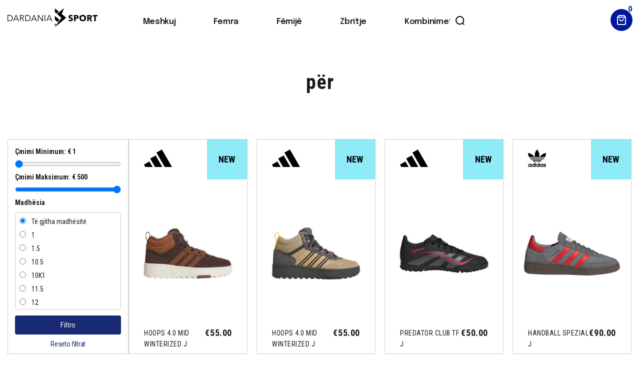

--- FILE ---
content_type: text/html; charset=UTF-8
request_url: https://www.dardaniasport.com/produktet/?swoof=1&id=274,43,269,435,370
body_size: 31503
content:
<!doctype html>
<html lang="en-US">
<head>
    <meta charset="utf-8">
<meta http-equiv="X-UA-Compatible" content="IE=edge">
<meta name="viewport" content="width=device-width, initial-scale=1">
<link rel="apple-touch-icon" sizes="57x57" href="https://www.dardaniasport.com/wp-content/themes/dardaniasport/images/apple-touch-57x57.png">
<link rel="apple-touch-icon" sizes="72x72" href="https://www.dardaniasport.com/wp-content/themes/dardaniasport/images/apple-touch-72x72.png">
<link rel="apple-touch-icon" sizes="76x76" href="https://www.dardaniasport.com/wp-content/themes/dardaniasport/images/apple-touch-76x76.png">
<link rel="apple-touch-icon" sizes="114x114" href="https://www.dardaniasport.com/wp-content/themes/dardaniasport/images/apple-touch-114x114.png">
<link rel="apple-touch-icon" sizes="120x120" href="https://www.dardaniasport.com/wp-content/themes/dardaniasport/images/apple-touch-120x120.png">
<link rel="apple-touch-icon" sizes="144x144" href="https://www.dardaniasport.com/wp-content/themes/dardaniasport/images/apple-touch-144x144.png">
<link rel="apple-touch-icon" sizes="152x152" href="https://www.dardaniasport.com/wp-content/themes/dardaniasport/images/apple-touch-152x152.png">
<link rel="icon" href="https://www.dardaniasport.com/wp-content/themes/dardaniasport/images/favicon.png" type="image/x-icon">
<meta name="application-name" content="Dardania Sport">
<meta name="msapplication-starturl" content="https://www.dardaniasport.com">
<meta name="msapplication-square310x310logo" content="https://www.dardaniasport.com/wp-content/themes/dardaniasport/images/windows-tile-icon-310x310.png"/>
<meta name="msapplication-wide310x150logo" content="https://www.dardaniasport.com/wp-content/themes/dardaniasport/images/windows-tile-icon-310x150.png"/>
<meta name="msapplication-square150x150logo" content="https://www.dardaniasport.com/wp-content/themes/dardaniasport/images/windows-tile-icon-150x150.png"/>
<meta name="msapplication-square70x70logo" content="https://www.dardaniasport.com/wp-content/themes/dardaniasport/images/windows-tile-icon-70x70.png"/>
<meta name='robots' content='index, follow, max-image-preview:large, max-snippet:-1, max-video-preview:-1' />
	<style>img:is([sizes="auto" i], [sizes^="auto," i]) { contain-intrinsic-size: 3000px 1500px }</style>
	
	<!-- This site is optimized with the Yoast SEO plugin v25.1 - https://yoast.com/wordpress/plugins/seo/ -->
	<link rel="canonical" href="https://www.dardaniasport.com/produktet/" />
	<meta property="og:locale" content="en_US" />
	<meta property="og:type" content="article" />
	<meta property="og:title" content="Produktet - Dardania Sport" />
	<meta property="og:url" content="https://www.dardaniasport.com/produktet/" />
	<meta property="og:site_name" content="Dardania Sport" />
	<meta property="article:publisher" content="https://www.facebook.com/DardaniaSPORTprizren" />
	<meta name="twitter:card" content="summary_large_image" />
	<script type="application/ld+json" class="yoast-schema-graph">{"@context":"https://schema.org","@graph":[{"@type":"WebPage","@id":"https://www.dardaniasport.com/produktet/","url":"https://www.dardaniasport.com/produktet/","name":"Produktet - Dardania Sport","isPartOf":{"@id":"https://www.dardaniasport.com/#website"},"datePublished":"2020-09-02T05:28:31+00:00","breadcrumb":{"@id":"https://www.dardaniasport.com/produktet/#breadcrumb"},"inLanguage":"en-US","potentialAction":[{"@type":"ReadAction","target":["https://www.dardaniasport.com/produktet/"]}]},{"@type":"BreadcrumbList","@id":"https://www.dardaniasport.com/produktet/#breadcrumb","itemListElement":[{"@type":"ListItem","position":1,"name":"Home","item":"https://www.dardaniasport.com/"},{"@type":"ListItem","position":2,"name":"Produktet"}]},{"@type":"WebSite","@id":"https://www.dardaniasport.com/#website","url":"https://www.dardaniasport.com/","name":"Dardania Sport - adidas & Reebok","description":"","publisher":{"@id":"https://www.dardaniasport.com/#organization"},"potentialAction":[{"@type":"SearchAction","target":{"@type":"EntryPoint","urlTemplate":"https://www.dardaniasport.com/?s={search_term_string}"},"query-input":{"@type":"PropertyValueSpecification","valueRequired":true,"valueName":"search_term_string"}}],"inLanguage":"en-US"},{"@type":"Organization","@id":"https://www.dardaniasport.com/#organization","name":"Dardania Sport","url":"https://www.dardaniasport.com/","logo":{"@type":"ImageObject","inLanguage":"en-US","@id":"https://www.dardaniasport.com/#/schema/logo/image/","url":"https://www.dardaniasport.com/wp-content/uploads/2019/03/logo.png","contentUrl":"https://www.dardaniasport.com/wp-content/uploads/2019/03/logo.png","width":180,"height":46,"caption":"Dardania Sport"},"image":{"@id":"https://www.dardaniasport.com/#/schema/logo/image/"},"sameAs":["https://www.facebook.com/DardaniaSPORTprizren","https://www.instagram.com/dardaniasport"]}]}</script>
	<!-- / Yoast SEO plugin. -->


<link href='https://fonts.gstatic.com' crossorigin rel='preconnect' />
<link rel='stylesheet' id='wp-block-library-css' href='https://www.dardaniasport.com/wp-includes/css/dist/block-library/style.min.css?ver=6.8.3' type='text/css' media='all' />
<style id='classic-theme-styles-inline-css' type='text/css'>
/*! This file is auto-generated */
.wp-block-button__link{color:#fff;background-color:#32373c;border-radius:9999px;box-shadow:none;text-decoration:none;padding:calc(.667em + 2px) calc(1.333em + 2px);font-size:1.125em}.wp-block-file__button{background:#32373c;color:#fff;text-decoration:none}
</style>
<style id='global-styles-inline-css' type='text/css'>
:root{--wp--preset--aspect-ratio--square: 1;--wp--preset--aspect-ratio--4-3: 4/3;--wp--preset--aspect-ratio--3-4: 3/4;--wp--preset--aspect-ratio--3-2: 3/2;--wp--preset--aspect-ratio--2-3: 2/3;--wp--preset--aspect-ratio--16-9: 16/9;--wp--preset--aspect-ratio--9-16: 9/16;--wp--preset--color--black: #000000;--wp--preset--color--cyan-bluish-gray: #abb8c3;--wp--preset--color--white: #ffffff;--wp--preset--color--pale-pink: #f78da7;--wp--preset--color--vivid-red: #cf2e2e;--wp--preset--color--luminous-vivid-orange: #ff6900;--wp--preset--color--luminous-vivid-amber: #fcb900;--wp--preset--color--light-green-cyan: #7bdcb5;--wp--preset--color--vivid-green-cyan: #00d084;--wp--preset--color--pale-cyan-blue: #8ed1fc;--wp--preset--color--vivid-cyan-blue: #0693e3;--wp--preset--color--vivid-purple: #9b51e0;--wp--preset--gradient--vivid-cyan-blue-to-vivid-purple: linear-gradient(135deg,rgba(6,147,227,1) 0%,rgb(155,81,224) 100%);--wp--preset--gradient--light-green-cyan-to-vivid-green-cyan: linear-gradient(135deg,rgb(122,220,180) 0%,rgb(0,208,130) 100%);--wp--preset--gradient--luminous-vivid-amber-to-luminous-vivid-orange: linear-gradient(135deg,rgba(252,185,0,1) 0%,rgba(255,105,0,1) 100%);--wp--preset--gradient--luminous-vivid-orange-to-vivid-red: linear-gradient(135deg,rgba(255,105,0,1) 0%,rgb(207,46,46) 100%);--wp--preset--gradient--very-light-gray-to-cyan-bluish-gray: linear-gradient(135deg,rgb(238,238,238) 0%,rgb(169,184,195) 100%);--wp--preset--gradient--cool-to-warm-spectrum: linear-gradient(135deg,rgb(74,234,220) 0%,rgb(151,120,209) 20%,rgb(207,42,186) 40%,rgb(238,44,130) 60%,rgb(251,105,98) 80%,rgb(254,248,76) 100%);--wp--preset--gradient--blush-light-purple: linear-gradient(135deg,rgb(255,206,236) 0%,rgb(152,150,240) 100%);--wp--preset--gradient--blush-bordeaux: linear-gradient(135deg,rgb(254,205,165) 0%,rgb(254,45,45) 50%,rgb(107,0,62) 100%);--wp--preset--gradient--luminous-dusk: linear-gradient(135deg,rgb(255,203,112) 0%,rgb(199,81,192) 50%,rgb(65,88,208) 100%);--wp--preset--gradient--pale-ocean: linear-gradient(135deg,rgb(255,245,203) 0%,rgb(182,227,212) 50%,rgb(51,167,181) 100%);--wp--preset--gradient--electric-grass: linear-gradient(135deg,rgb(202,248,128) 0%,rgb(113,206,126) 100%);--wp--preset--gradient--midnight: linear-gradient(135deg,rgb(2,3,129) 0%,rgb(40,116,252) 100%);--wp--preset--font-size--small: 13px;--wp--preset--font-size--medium: 20px;--wp--preset--font-size--large: 36px;--wp--preset--font-size--x-large: 42px;--wp--preset--spacing--20: 0.44rem;--wp--preset--spacing--30: 0.67rem;--wp--preset--spacing--40: 1rem;--wp--preset--spacing--50: 1.5rem;--wp--preset--spacing--60: 2.25rem;--wp--preset--spacing--70: 3.38rem;--wp--preset--spacing--80: 5.06rem;--wp--preset--shadow--natural: 6px 6px 9px rgba(0, 0, 0, 0.2);--wp--preset--shadow--deep: 12px 12px 50px rgba(0, 0, 0, 0.4);--wp--preset--shadow--sharp: 6px 6px 0px rgba(0, 0, 0, 0.2);--wp--preset--shadow--outlined: 6px 6px 0px -3px rgba(255, 255, 255, 1), 6px 6px rgba(0, 0, 0, 1);--wp--preset--shadow--crisp: 6px 6px 0px rgba(0, 0, 0, 1);}:where(.is-layout-flex){gap: 0.5em;}:where(.is-layout-grid){gap: 0.5em;}body .is-layout-flex{display: flex;}.is-layout-flex{flex-wrap: wrap;align-items: center;}.is-layout-flex > :is(*, div){margin: 0;}body .is-layout-grid{display: grid;}.is-layout-grid > :is(*, div){margin: 0;}:where(.wp-block-columns.is-layout-flex){gap: 2em;}:where(.wp-block-columns.is-layout-grid){gap: 2em;}:where(.wp-block-post-template.is-layout-flex){gap: 1.25em;}:where(.wp-block-post-template.is-layout-grid){gap: 1.25em;}.has-black-color{color: var(--wp--preset--color--black) !important;}.has-cyan-bluish-gray-color{color: var(--wp--preset--color--cyan-bluish-gray) !important;}.has-white-color{color: var(--wp--preset--color--white) !important;}.has-pale-pink-color{color: var(--wp--preset--color--pale-pink) !important;}.has-vivid-red-color{color: var(--wp--preset--color--vivid-red) !important;}.has-luminous-vivid-orange-color{color: var(--wp--preset--color--luminous-vivid-orange) !important;}.has-luminous-vivid-amber-color{color: var(--wp--preset--color--luminous-vivid-amber) !important;}.has-light-green-cyan-color{color: var(--wp--preset--color--light-green-cyan) !important;}.has-vivid-green-cyan-color{color: var(--wp--preset--color--vivid-green-cyan) !important;}.has-pale-cyan-blue-color{color: var(--wp--preset--color--pale-cyan-blue) !important;}.has-vivid-cyan-blue-color{color: var(--wp--preset--color--vivid-cyan-blue) !important;}.has-vivid-purple-color{color: var(--wp--preset--color--vivid-purple) !important;}.has-black-background-color{background-color: var(--wp--preset--color--black) !important;}.has-cyan-bluish-gray-background-color{background-color: var(--wp--preset--color--cyan-bluish-gray) !important;}.has-white-background-color{background-color: var(--wp--preset--color--white) !important;}.has-pale-pink-background-color{background-color: var(--wp--preset--color--pale-pink) !important;}.has-vivid-red-background-color{background-color: var(--wp--preset--color--vivid-red) !important;}.has-luminous-vivid-orange-background-color{background-color: var(--wp--preset--color--luminous-vivid-orange) !important;}.has-luminous-vivid-amber-background-color{background-color: var(--wp--preset--color--luminous-vivid-amber) !important;}.has-light-green-cyan-background-color{background-color: var(--wp--preset--color--light-green-cyan) !important;}.has-vivid-green-cyan-background-color{background-color: var(--wp--preset--color--vivid-green-cyan) !important;}.has-pale-cyan-blue-background-color{background-color: var(--wp--preset--color--pale-cyan-blue) !important;}.has-vivid-cyan-blue-background-color{background-color: var(--wp--preset--color--vivid-cyan-blue) !important;}.has-vivid-purple-background-color{background-color: var(--wp--preset--color--vivid-purple) !important;}.has-black-border-color{border-color: var(--wp--preset--color--black) !important;}.has-cyan-bluish-gray-border-color{border-color: var(--wp--preset--color--cyan-bluish-gray) !important;}.has-white-border-color{border-color: var(--wp--preset--color--white) !important;}.has-pale-pink-border-color{border-color: var(--wp--preset--color--pale-pink) !important;}.has-vivid-red-border-color{border-color: var(--wp--preset--color--vivid-red) !important;}.has-luminous-vivid-orange-border-color{border-color: var(--wp--preset--color--luminous-vivid-orange) !important;}.has-luminous-vivid-amber-border-color{border-color: var(--wp--preset--color--luminous-vivid-amber) !important;}.has-light-green-cyan-border-color{border-color: var(--wp--preset--color--light-green-cyan) !important;}.has-vivid-green-cyan-border-color{border-color: var(--wp--preset--color--vivid-green-cyan) !important;}.has-pale-cyan-blue-border-color{border-color: var(--wp--preset--color--pale-cyan-blue) !important;}.has-vivid-cyan-blue-border-color{border-color: var(--wp--preset--color--vivid-cyan-blue) !important;}.has-vivid-purple-border-color{border-color: var(--wp--preset--color--vivid-purple) !important;}.has-vivid-cyan-blue-to-vivid-purple-gradient-background{background: var(--wp--preset--gradient--vivid-cyan-blue-to-vivid-purple) !important;}.has-light-green-cyan-to-vivid-green-cyan-gradient-background{background: var(--wp--preset--gradient--light-green-cyan-to-vivid-green-cyan) !important;}.has-luminous-vivid-amber-to-luminous-vivid-orange-gradient-background{background: var(--wp--preset--gradient--luminous-vivid-amber-to-luminous-vivid-orange) !important;}.has-luminous-vivid-orange-to-vivid-red-gradient-background{background: var(--wp--preset--gradient--luminous-vivid-orange-to-vivid-red) !important;}.has-very-light-gray-to-cyan-bluish-gray-gradient-background{background: var(--wp--preset--gradient--very-light-gray-to-cyan-bluish-gray) !important;}.has-cool-to-warm-spectrum-gradient-background{background: var(--wp--preset--gradient--cool-to-warm-spectrum) !important;}.has-blush-light-purple-gradient-background{background: var(--wp--preset--gradient--blush-light-purple) !important;}.has-blush-bordeaux-gradient-background{background: var(--wp--preset--gradient--blush-bordeaux) !important;}.has-luminous-dusk-gradient-background{background: var(--wp--preset--gradient--luminous-dusk) !important;}.has-pale-ocean-gradient-background{background: var(--wp--preset--gradient--pale-ocean) !important;}.has-electric-grass-gradient-background{background: var(--wp--preset--gradient--electric-grass) !important;}.has-midnight-gradient-background{background: var(--wp--preset--gradient--midnight) !important;}.has-small-font-size{font-size: var(--wp--preset--font-size--small) !important;}.has-medium-font-size{font-size: var(--wp--preset--font-size--medium) !important;}.has-large-font-size{font-size: var(--wp--preset--font-size--large) !important;}.has-x-large-font-size{font-size: var(--wp--preset--font-size--x-large) !important;}
:where(.wp-block-post-template.is-layout-flex){gap: 1.25em;}:where(.wp-block-post-template.is-layout-grid){gap: 1.25em;}
:where(.wp-block-columns.is-layout-flex){gap: 2em;}:where(.wp-block-columns.is-layout-grid){gap: 2em;}
:root :where(.wp-block-pullquote){font-size: 1.5em;line-height: 1.6;}
</style>
<link rel='stylesheet' id='woocommerce-layout-css' href='https://www.dardaniasport.com/wp-content/plugins/woocommerce/assets/css/woocommerce-layout.css?ver=9.8.5' type='text/css' media='all' />
<link rel='stylesheet' id='woocommerce-smallscreen-css' href='https://www.dardaniasport.com/wp-content/plugins/woocommerce/assets/css/woocommerce-smallscreen.css?ver=9.8.5' type='text/css' media='only screen and (max-width: 768px)' />
<link rel='stylesheet' id='woocommerce-general-css' href='https://www.dardaniasport.com/wp-content/plugins/woocommerce/assets/css/woocommerce.css?ver=9.8.5' type='text/css' media='all' />
<style id='woocommerce-inline-inline-css' type='text/css'>
.woocommerce form .form-row .required { visibility: visible; }
</style>
<link rel='stylesheet' id='xoo-cp-style-css' href='https://www.dardaniasport.com/wp-content/plugins/added-to-cart-popup-woocommerce/assets/css/xoo-cp-style.css?ver=1.7' type='text/css' media='all' />
<style id='xoo-cp-style-inline-css' type='text/css'>
span.xcp-chng{
				display: none;
			}a.xoo-cp-btn-ch{
				display: none;
			}.xoo-cp-adding,.xoo-cp-added{display:none!important}
			.xoo-cp-container{
				max-width: 650px;
			}
			.xcp-btn{
				background-color: #777777;
				color: #ffffff;
				font-size: 14px;
				border-radius: 5px;
				border: 1px solid #777777;
			}
			.xcp-btn:hover{
				color: #ffffff;
			}
			td.xoo-cp-pimg{
				width: 20%;
			}
			table.xoo-cp-pdetails , table.xoo-cp-pdetails tr{
				border: 0!important;
			}
			table.xoo-cp-pdetails td{
				border-style: solid;
				border-width: 0px;
				border-color: #ebe9eb;
			}
</style>
<link rel='stylesheet' id='brands-styles-css' href='https://www.dardaniasport.com/wp-content/plugins/woocommerce/assets/css/brands.css?ver=9.8.5' type='text/css' media='all' />
<script type="text/javascript" src="https://www.dardaniasport.com/wp-includes/js/jquery/jquery.min.js?ver=3.7.1" id="jquery-core-js"></script>
<script type="text/javascript" src="https://www.dardaniasport.com/wp-includes/js/jquery/jquery-migrate.min.js?ver=3.4.1" id="jquery-migrate-js"></script>
<script type="text/javascript" src="https://www.dardaniasport.com/wp-content/plugins/woocommerce/assets/js/jquery-blockui/jquery.blockUI.min.js?ver=2.7.0-wc.9.8.5" id="jquery-blockui-js" defer="defer" data-wp-strategy="defer"></script>
<script type="text/javascript" src="https://www.dardaniasport.com/wp-content/plugins/woocommerce/assets/js/js-cookie/js.cookie.min.js?ver=2.1.4-wc.9.8.5" id="js-cookie-js" defer="defer" data-wp-strategy="defer"></script>
<script type="text/javascript" id="woocommerce-js-extra">
/* <![CDATA[ */
var woocommerce_params = {"ajax_url":"\/wp-admin\/admin-ajax.php","wc_ajax_url":"\/?wc-ajax=%%endpoint%%","i18n_password_show":"Show password","i18n_password_hide":"Hide password"};
/* ]]> */
</script>
<script type="text/javascript" src="https://www.dardaniasport.com/wp-content/plugins/woocommerce/assets/js/frontend/woocommerce.min.js?ver=9.8.5" id="woocommerce-js" defer="defer" data-wp-strategy="defer"></script>
<script type="text/javascript" id="wc-cart-fragments-js-extra">
/* <![CDATA[ */
var wc_cart_fragments_params = {"ajax_url":"\/wp-admin\/admin-ajax.php","wc_ajax_url":"\/?wc-ajax=%%endpoint%%","cart_hash_key":"wc_cart_hash_9265a7b56223e51758a90d06ec80708d","fragment_name":"wc_fragments_9265a7b56223e51758a90d06ec80708d","request_timeout":"5000"};
/* ]]> */
</script>
<script type="text/javascript" src="https://www.dardaniasport.com/wp-content/plugins/woocommerce/assets/js/frontend/cart-fragments.min.js?ver=9.8.5" id="wc-cart-fragments-js" defer="defer" data-wp-strategy="defer"></script>
<link rel="https://api.w.org/" href="https://www.dardaniasport.com/wp-json/" /><link rel="alternate" title="JSON" type="application/json" href="https://www.dardaniasport.com/wp-json/wp/v2/pages/7806024" /><link rel="EditURI" type="application/rsd+xml" title="RSD" href="https://www.dardaniasport.com/xmlrpc.php?rsd" />
<link rel='shortlink' href='https://www.dardaniasport.com/?p=7806024' />
<link rel="alternate" title="oEmbed (JSON)" type="application/json+oembed" href="https://www.dardaniasport.com/wp-json/oembed/1.0/embed?url=https%3A%2F%2Fwww.dardaniasport.com%2Fproduktet%2F" />
<link rel="alternate" title="oEmbed (XML)" type="text/xml+oembed" href="https://www.dardaniasport.com/wp-json/oembed/1.0/embed?url=https%3A%2F%2Fwww.dardaniasport.com%2Fproduktet%2F&#038;format=xml" />
	<noscript><style>.woocommerce-product-gallery{ opacity: 1 !important; }</style></noscript>
	<link rel="stylesheet" href="https://www.dardaniasport.com/wp-content/themes/dardaniasport/style-2.0.8.css" type="text/css" media="all">

    <meta name="facebook-domain-verification" content="8ikoy6ac4ih1khz677vqqzkx8x9r2j" />

    <title>Produktet - Dardania Sport</title>

    <script src="https://ajax.googleapis.com/ajax/libs/jquery/3.3.1/jquery.min.js"></script>

    <meta name="facebook-domain-verification" content="6uuhyaa8me2ykj5pr9tz53hm9c1eet"/>
	<!-- Meta Pixel Code -->
	<script>
	!function(f,b,e,v,n,t,s)
	{if(f.fbq)return;n=f.fbq=function(){n.callMethod?
	n.callMethod.apply(n,arguments):n.queue.push(arguments)};
	if(!f._fbq)f._fbq=n;n.push=n;n.loaded=!0;n.version='2.0';
	n.queue=[];t=b.createElement(e);t.async=!0;
	t.src=v;s=b.getElementsByTagName(e)[0];
	s.parentNode.insertBefore(t,s)}(window, document,'script',
	'https://connect.facebook.net/en_US/fbevents.js');
	fbq('init', '767777144769658');
	fbq('track', 'PageView');
	</script>
	<noscript><img height="1" width="1" style="display:none"
	src="https://www.facebook.com/tr?id=767777144769658&ev=PageView&noscript=1"
	/></noscript>
	<!-- End Meta Pixel Code -->
	<!-- Google Tag Manager -->
		<script>(function(w,d,s,l,i){w[l]=w[l]||[];w[l].push({'gtm.start':
		new Date().getTime(),event:'gtm.js'});var f=d.getElementsByTagName(s)[0],
		j=d.createElement(s),dl=l!='dataLayer'?'&l='+l:'';j.async=true;j.src=
		'https://www.googletagmanager.com/gtm.js?id='+i+dl;f.parentNode.insertBefore(j,f);
		})(window,document,'script','dataLayer','GTM-TXKP59DP');</script>
	<!-- End Google Tag Manager -->
</head>
<body class="main-body" itemscope itemtype="http://schema.org/WebPage">
<!-- Google Tag Manager (noscript) -->
	<noscript><iframe src="https://www.googletagmanager.com/ns.html?id=GTM-TXKP59DP"
	height="0" width="0" style="display:none;visibility:hidden"></iframe></noscript>
<!-- End Google Tag Manager (noscript) -->
<div id="site" class="site">

    <header id="branding" class="site-header" role="banner" itemscope itemtype="http://schema.org/WPHeader">
        <nav id="navbar"
             class="navbar navbar-expand-xl navbar-light fixed-top" >
            <div class="container">
                <div class="col-12 col-lg-10 order-1 order-lg-1 p-0">
                    <div class="site-title">
                        <a href="https://www.dardaniasport.com">
                            <img src="https://www.dardaniasport.com/wp-content/uploads/2021/10/DS-logo-black.svg"
                                 class="logo d-none d-lg-block" alt="">
                            <img src="https://www.dardaniasport.com/wp-content/uploads/2021/10/DS-logo-black.svg"
                                 class="logo d-lg-none logo-white" alt="">
                            <img src="https://www.dardaniasport.com/wp-content/uploads/2021/10/DS-logo-black.svg"
                                 class="logo  d-lg-none logo-small-white" alt="">
                        </a>
                    </div>
                    <p class="site-description" itemprop="description"></p>
                    <a id='header-cart-mob' href="/cart"
                       class="header-cart-mob d-lg-none"><img src="https://www.dardaniasport.com/wp-content/themes/dardaniasport/images/ico/shopping-bag-active.svg" class="cart-white-mob" alt="">                        <div class="header-cart-count">0</div></a>
                    <a id='header-close-menu-mob' href="#"
                       class="header-cart-mob d-xl-none"><img src="https://www.dardaniasport.com/wp-content/themes/dardaniasport/images/ico/close-submenu.svg" class="right-ico" alt=""></a>
                    <div class="collapse navbar-collapse" id="collapsingNavbar">

                                                                                <ul id="primary-menu" class="navbar-nav mx-auto">
                                <a id="header-close-menu-mob" href="#" class="header-cart-mob d-lg-none"></a>
                                                                    <li id="menu-item-11"
                                        class="menu-item menu-item-type-custom menu-item-object-custom menu-item-11 nav-item">
                                        <a href="#" class="nav-link">Meshkuj</a>
                                    </li>
                                                                    <li id="menu-item-12"
                                        class="menu-item menu-item-type-custom menu-item-object-custom menu-item-12 nav-item">
                                        <a href="#" class="nav-link">Femra</a>
                                    </li>
                                                                    <li id="menu-item-13"
                                        class="menu-item menu-item-type-custom menu-item-object-custom menu-item-13 nav-item">
                                        <a href="#" class="nav-link">Fëmijë</a>
                                    </li>
                                                                    <li id="menu-item-14"
                                        class="menu-item menu-item-type-custom menu-item-object-custom menu-item-14 nav-item">
                                        <a href="#" class="nav-link">Zbritje</a>
                                    </li>
                                								<li class="menu-item-type-custom menu-item-object-custom nav-item">
									<a href="/kombinimet" class="nav-link">Kombinimet</a>
								</li>
                            </ul>
                        						
						
                        <ul class="mobile_menu" style="display: none;">	
                                <li><a href="#">Meshkuj</a>


                                    <ul class="submenu">
                                                    <li><a href="#">Të gjitha brendet</a>


                                    
                                        <ul class="submenu">
      <li><a href="/produktet/meshkuj/brand/arritjet-e-reja/">Arritje të reja</a>
      <ul class="submenu">
                  <li><a href="/produktet/meshkuj/brand/arritjet-e-reja/te-gjitha-atlete/">Të gjitha</a></li>
                  <li><a href="/produktet/meshkuj/brand/arritjet-e-reja/atlete/">Atlete</a></li>
                  <li><a href="/produktet/meshkuj/brand/arritjet-e-reja/clothes/">Veshje</a></li>
                  <li><a href="/produktet/meshkuj/brand/arritjet-e-reja/accessories/">Aksesorë</a></li>
              </ul>
    </li>
  
      <li><a href="/produktet/meshkuj/brand/atlete/">Atlete</a>
      <ul class="submenu">
                  <li><a href="/produktet/meshkuj/brand/atlete/te-gjitha-atlete/">Të gjitha</a></li>
                  <li><a href="/produktet/meshkuj/brand/atlete/urban/">Urban</a></li>
                  <li><a href="/produktet/meshkuj/brand/atlete/vrapim/">Vrapim</a></li>
                  <li><a href="/produktet/meshkuj/brand/atlete/terrex/">Terrex</a></li>
                  <li><a href="/produktet/meshkuj/brand/atlete/futboll/">Futboll</a></li>
                  <li><a href="/produktet/meshkuj/brand/atlete/basketboll/">Basketboll</a></li>
                  <li><a href="/produktet/meshkuj/brand/atlete/papuqe-dhe-sandale/">Papuqe dhe Sandale</a></li>
              </ul>
    </li>
      <li><a href="/produktet/meshkuj/brand/veshje/">Veshje</a>
      <ul class="submenu">
                  <li><a href="/produktet/meshkuj/brand/veshje/te-gjitha-veshje/">Të gjitha</a></li>
                  <li><a href="/produktet/meshkuj/brand/veshje/bluza-dhe-duksa/">Bluza dhe Duksa</a></li>
                  <li><a href="/produktet/meshkuj/brand/veshje/trenerka-komplete/">Trenerka (komplete)</a></li>
                  <li><a href="/produktet/meshkuj/brand/veshje/trenerka-te-poshtme/">Trenerka (te poshtme)</a></li>
                  <li><a href="/produktet/meshkuj/brand/veshje/maica/">Maica</a></li>
                  <li><a href="/produktet/meshkuj/brand/veshje/jakne-veshje/">Jakne</a></li>
                  <li><a href="/produktet/meshkuj/brand/veshje/shorce-veshje/">Shorce</a></li>
              </ul>
    </li>
      <li><a href="/produktet/meshkuj/brand/aksesore/">Aksesorë</a>
      <ul class="submenu">
                  <li><a href="/produktet/meshkuj/brand/aksesore/te-gjitha-aksesore/">Të gjitha</a></li>
                  <li><a href="/produktet/meshkuj/brand/aksesore/canta/">Çanta</a></li>
                  <li><a href="/produktet/meshkuj/brand/aksesore/sport/">Sport</a></li>
                  <li><a href="/produktet/meshkuj/brand/aksesore/dimerore/">Dimërore</a></li>
                  <li><a href="/produktet/meshkuj/brand/aksesore/corape/">Çorape</a></li>
                  <li><a href="/produktet/meshkuj/brand/aksesore/kapela/">Kapela</a></li>
                  <li><a href="/produktet/meshkuj/brand/aksesore/te-tjera-klasifikatori3/">Të tjera</a></li>
              </ul>
    </li>
  </ul>
                                    
                            </li>

                                                    <li><a href="#">Adidas</a>


                                    
                                        <ul class="submenu">
      <li><a href="/produktet/meshkuj/adidas/arritjet-e-reja/">Arritje të reja</a>
      <ul class="submenu">
                  <li><a href="/produktet/meshkuj/adidas/arritjet-e-reja/te-gjitha-atlete/">Të gjitha</a></li>
                  <li><a href="/produktet/meshkuj/adidas/arritjet-e-reja/atlete/">Atlete</a></li>
                  <li><a href="/produktet/meshkuj/adidas/arritjet-e-reja/clothes/">Veshje</a></li>
                  <li><a href="/produktet/meshkuj/adidas/arritjet-e-reja/accessories/">Aksesorë</a></li>
              </ul>
    </li>
  
      <li><a href="/produktet/meshkuj/adidas/atlete/">Atlete</a>
      <ul class="submenu">
                  <li><a href="/produktet/meshkuj/adidas/atlete/te-gjitha-atlete/">Të gjitha</a></li>
                  <li><a href="/produktet/meshkuj/adidas/atlete/urban/">Urban</a></li>
                  <li><a href="/produktet/meshkuj/adidas/atlete/vrapim/">Vrapim</a></li>
                  <li><a href="/produktet/meshkuj/adidas/atlete/terrex/">Terrex</a></li>
                  <li><a href="/produktet/meshkuj/adidas/atlete/futboll/">Futboll</a></li>
                  <li><a href="/produktet/meshkuj/adidas/atlete/basketboll/">Basketboll</a></li>
                  <li><a href="/produktet/meshkuj/adidas/atlete/papuqe-dhe-sandale/">Papuqe dhe Sandale</a></li>
              </ul>
    </li>
      <li><a href="/produktet/meshkuj/adidas/veshje/">Veshje</a>
      <ul class="submenu">
                  <li><a href="/produktet/meshkuj/adidas/veshje/te-gjitha-veshje/">Të gjitha</a></li>
                  <li><a href="/produktet/meshkuj/adidas/veshje/bluza-dhe-duksa/">Bluza dhe Duksa</a></li>
                  <li><a href="/produktet/meshkuj/adidas/veshje/trenerka-komplete/">Trenerka (komplete)</a></li>
                  <li><a href="/produktet/meshkuj/adidas/veshje/trenerka-te-poshtme/">Trenerka (te poshtme)</a></li>
                  <li><a href="/produktet/meshkuj/adidas/veshje/maica/">Maica</a></li>
                  <li><a href="/produktet/meshkuj/adidas/veshje/jakne-veshje/">Jakne</a></li>
                  <li><a href="/produktet/meshkuj/adidas/veshje/shorce-veshje/">Shorce</a></li>
              </ul>
    </li>
      <li><a href="/produktet/meshkuj/adidas/aksesore/">Aksesorë</a>
      <ul class="submenu">
                  <li><a href="/produktet/meshkuj/adidas/aksesore/te-gjitha-aksesore/">Të gjitha</a></li>
                  <li><a href="/produktet/meshkuj/adidas/aksesore/canta/">Çanta</a></li>
                  <li><a href="/produktet/meshkuj/adidas/aksesore/sport/">Sport</a></li>
                  <li><a href="/produktet/meshkuj/adidas/aksesore/dimerore/">Dimërore</a></li>
                  <li><a href="/produktet/meshkuj/adidas/aksesore/corape/">Çorape</a></li>
                  <li><a href="/produktet/meshkuj/adidas/aksesore/kapela/">Kapela</a></li>
                  <li><a href="/produktet/meshkuj/adidas/aksesore/te-tjera-klasifikatori3/">Të tjera</a></li>
              </ul>
    </li>
  </ul>
                                    
                            </li>

                                                    <li><a href="#">Reebok</a>


                                    
                                        <ul class="submenu">
      <li><a href="/produktet/meshkuj/reebok/arritjet-e-reja/">Arritje të reja</a>
      <ul class="submenu">
                  <li><a href="/produktet/meshkuj/reebok/arritjet-e-reja/te-gjitha-atlete/">Të gjitha</a></li>
                  <li><a href="/produktet/meshkuj/reebok/arritjet-e-reja/atlete/">Atlete</a></li>
                  <li><a href="/produktet/meshkuj/reebok/arritjet-e-reja/clothes/">Veshje</a></li>
                  <li><a href="/produktet/meshkuj/reebok/arritjet-e-reja/accessories/">Aksesorë</a></li>
              </ul>
    </li>
  
      <li><a href="/produktet/meshkuj/reebok/atlete/">Atlete</a>
      <ul class="submenu">
                  <li><a href="/produktet/meshkuj/reebok/atlete/te-gjitha-atlete/">Të gjitha</a></li>
                  <li><a href="/produktet/meshkuj/reebok/atlete/urban/">Urban</a></li>
                  <li><a href="/produktet/meshkuj/reebok/atlete/vrapim/">Vrapim</a></li>
                  <li><a href="/produktet/meshkuj/reebok/atlete/terrex/">Terrex</a></li>
                  <li><a href="/produktet/meshkuj/reebok/atlete/futboll/">Futboll</a></li>
                  <li><a href="/produktet/meshkuj/reebok/atlete/basketboll/">Basketboll</a></li>
                  <li><a href="/produktet/meshkuj/reebok/atlete/papuqe-dhe-sandale/">Papuqe dhe Sandale</a></li>
              </ul>
    </li>
      <li><a href="/produktet/meshkuj/reebok/veshje/">Veshje</a>
      <ul class="submenu">
                  <li><a href="/produktet/meshkuj/reebok/veshje/te-gjitha-veshje/">Të gjitha</a></li>
                  <li><a href="/produktet/meshkuj/reebok/veshje/bluza-dhe-duksa/">Bluza dhe Duksa</a></li>
                  <li><a href="/produktet/meshkuj/reebok/veshje/trenerka-komplete/">Trenerka (komplete)</a></li>
                  <li><a href="/produktet/meshkuj/reebok/veshje/trenerka-te-poshtme/">Trenerka (te poshtme)</a></li>
                  <li><a href="/produktet/meshkuj/reebok/veshje/maica/">Maica</a></li>
                  <li><a href="/produktet/meshkuj/reebok/veshje/jakne-veshje/">Jakne</a></li>
                  <li><a href="/produktet/meshkuj/reebok/veshje/shorce-veshje/">Shorce</a></li>
              </ul>
    </li>
      <li><a href="/produktet/meshkuj/reebok/aksesore/">Aksesorë</a>
      <ul class="submenu">
                  <li><a href="/produktet/meshkuj/reebok/aksesore/te-gjitha-aksesore/">Të gjitha</a></li>
                  <li><a href="/produktet/meshkuj/reebok/aksesore/canta/">Çanta</a></li>
                  <li><a href="/produktet/meshkuj/reebok/aksesore/sport/">Sport</a></li>
                  <li><a href="/produktet/meshkuj/reebok/aksesore/dimerore/">Dimërore</a></li>
                  <li><a href="/produktet/meshkuj/reebok/aksesore/corape/">Çorape</a></li>
                  <li><a href="/produktet/meshkuj/reebok/aksesore/kapela/">Kapela</a></li>
                  <li><a href="/produktet/meshkuj/reebok/aksesore/te-tjera-klasifikatori3/">Të tjera</a></li>
              </ul>
    </li>
  </ul>
                                    
                            </li>

                                                    <li><a href="#">Nike</a>


                                    
                                        <ul class="submenu">
      <li><a href="/produktet/meshkuj/nike/arritjet-e-reja/">Arritje të reja</a>
      <ul class="submenu">
                  <li><a href="/produktet/meshkuj/nike/arritjet-e-reja/te-gjitha-atlete/">Të gjitha</a></li>
                  <li><a href="/produktet/meshkuj/nike/arritjet-e-reja/atlete/">Atlete</a></li>
                  <li><a href="/produktet/meshkuj/nike/arritjet-e-reja/clothes/">Veshje</a></li>
                  <li><a href="/produktet/meshkuj/nike/arritjet-e-reja/accessories/">Aksesorë</a></li>
              </ul>
    </li>
  
      <li><a href="/produktet/meshkuj/nike/atlete/">Atlete</a>
      <ul class="submenu">
                  <li><a href="/produktet/meshkuj/nike/atlete/te-gjitha-atlete/">Të gjitha</a></li>
                  <li><a href="/produktet/meshkuj/nike/atlete/urban/">Urban</a></li>
                  <li><a href="/produktet/meshkuj/nike/atlete/vrapim/">Vrapim</a></li>
                  <li><a href="/produktet/meshkuj/nike/atlete/terrex/">Terrex</a></li>
                  <li><a href="/produktet/meshkuj/nike/atlete/futboll/">Futboll</a></li>
                  <li><a href="/produktet/meshkuj/nike/atlete/basketboll/">Basketboll</a></li>
                  <li><a href="/produktet/meshkuj/nike/atlete/papuqe-dhe-sandale/">Papuqe dhe Sandale</a></li>
              </ul>
    </li>
      <li><a href="/produktet/meshkuj/nike/veshje/">Veshje</a>
      <ul class="submenu">
                  <li><a href="/produktet/meshkuj/nike/veshje/te-gjitha-veshje/">Të gjitha</a></li>
                  <li><a href="/produktet/meshkuj/nike/veshje/bluza-dhe-duksa/">Bluza dhe Duksa</a></li>
                  <li><a href="/produktet/meshkuj/nike/veshje/trenerka-komplete/">Trenerka (komplete)</a></li>
                  <li><a href="/produktet/meshkuj/nike/veshje/trenerka-te-poshtme/">Trenerka (te poshtme)</a></li>
                  <li><a href="/produktet/meshkuj/nike/veshje/maica/">Maica</a></li>
                  <li><a href="/produktet/meshkuj/nike/veshje/jakne-veshje/">Jakne</a></li>
                  <li><a href="/produktet/meshkuj/nike/veshje/shorce-veshje/">Shorce</a></li>
              </ul>
    </li>
      <li><a href="/produktet/meshkuj/nike/aksesore/">Aksesorë</a>
      <ul class="submenu">
                  <li><a href="/produktet/meshkuj/nike/aksesore/te-gjitha-aksesore/">Të gjitha</a></li>
                  <li><a href="/produktet/meshkuj/nike/aksesore/canta/">Çanta</a></li>
                  <li><a href="/produktet/meshkuj/nike/aksesore/sport/">Sport</a></li>
                  <li><a href="/produktet/meshkuj/nike/aksesore/dimerore/">Dimërore</a></li>
                  <li><a href="/produktet/meshkuj/nike/aksesore/corape/">Çorape</a></li>
                  <li><a href="/produktet/meshkuj/nike/aksesore/kapela/">Kapela</a></li>
                  <li><a href="/produktet/meshkuj/nike/aksesore/te-tjera-klasifikatori3/">Të tjera</a></li>
              </ul>
    </li>
  </ul>
                                    
                            </li>

                                                    <li><a href="#">Puma</a>


                                    
                                        <ul class="submenu">
      <li><a href="/produktet/meshkuj/puma/arritjet-e-reja/">Arritje të reja</a>
      <ul class="submenu">
                  <li><a href="/produktet/meshkuj/puma/arritjet-e-reja/te-gjitha-atlete/">Të gjitha</a></li>
                  <li><a href="/produktet/meshkuj/puma/arritjet-e-reja/atlete/">Atlete</a></li>
                  <li><a href="/produktet/meshkuj/puma/arritjet-e-reja/clothes/">Veshje</a></li>
                  <li><a href="/produktet/meshkuj/puma/arritjet-e-reja/accessories/">Aksesorë</a></li>
              </ul>
    </li>
  
      <li><a href="/produktet/meshkuj/puma/atlete/">Atlete</a>
      <ul class="submenu">
                  <li><a href="/produktet/meshkuj/puma/atlete/te-gjitha-atlete/">Të gjitha</a></li>
                  <li><a href="/produktet/meshkuj/puma/atlete/urban/">Urban</a></li>
                  <li><a href="/produktet/meshkuj/puma/atlete/vrapim/">Vrapim</a></li>
                  <li><a href="/produktet/meshkuj/puma/atlete/terrex/">Terrex</a></li>
                  <li><a href="/produktet/meshkuj/puma/atlete/futboll/">Futboll</a></li>
                  <li><a href="/produktet/meshkuj/puma/atlete/basketboll/">Basketboll</a></li>
                  <li><a href="/produktet/meshkuj/puma/atlete/papuqe-dhe-sandale/">Papuqe dhe Sandale</a></li>
              </ul>
    </li>
      <li><a href="/produktet/meshkuj/puma/veshje/">Veshje</a>
      <ul class="submenu">
                  <li><a href="/produktet/meshkuj/puma/veshje/te-gjitha-veshje/">Të gjitha</a></li>
                  <li><a href="/produktet/meshkuj/puma/veshje/bluza-dhe-duksa/">Bluza dhe Duksa</a></li>
                  <li><a href="/produktet/meshkuj/puma/veshje/trenerka-komplete/">Trenerka (komplete)</a></li>
                  <li><a href="/produktet/meshkuj/puma/veshje/trenerka-te-poshtme/">Trenerka (te poshtme)</a></li>
                  <li><a href="/produktet/meshkuj/puma/veshje/maica/">Maica</a></li>
                  <li><a href="/produktet/meshkuj/puma/veshje/jakne-veshje/">Jakne</a></li>
                  <li><a href="/produktet/meshkuj/puma/veshje/shorce-veshje/">Shorce</a></li>
              </ul>
    </li>
      <li><a href="/produktet/meshkuj/puma/aksesore/">Aksesorë</a>
      <ul class="submenu">
                  <li><a href="/produktet/meshkuj/puma/aksesore/te-gjitha-aksesore/">Të gjitha</a></li>
                  <li><a href="/produktet/meshkuj/puma/aksesore/canta/">Çanta</a></li>
                  <li><a href="/produktet/meshkuj/puma/aksesore/sport/">Sport</a></li>
                  <li><a href="/produktet/meshkuj/puma/aksesore/dimerore/">Dimërore</a></li>
                  <li><a href="/produktet/meshkuj/puma/aksesore/corape/">Çorape</a></li>
                  <li><a href="/produktet/meshkuj/puma/aksesore/kapela/">Kapela</a></li>
                  <li><a href="/produktet/meshkuj/puma/aksesore/te-tjera-klasifikatori3/">Të tjera</a></li>
              </ul>
    </li>
  </ul>
                                    
                            </li>

                                            </ul>
                

            </li>


                    <li><a href="#">Femra</a>


                                    <ul class="submenu">
                                                    <li><a href="#">Të gjitha brendet</a>


                                    
                                        <ul class="submenu">
      <li><a href="/produktet/femra/brand/arritjet-e-reja/">Arritje të reja</a>
      <ul class="submenu">
                  <li><a href="/produktet/femra/brand/arritjet-e-reja/te-gjitha-atlete/">Të gjitha</a></li>
                  <li><a href="/produktet/femra/brand/arritjet-e-reja/atlete/">Atlete</a></li>
                  <li><a href="/produktet/femra/brand/arritjet-e-reja/clothes/">Veshje</a></li>
                  <li><a href="/produktet/femra/brand/arritjet-e-reja/accessories/">Aksesorë</a></li>
              </ul>
    </li>
  
      <li><a href="/produktet/femra/brand/atlete/">Atlete</a>
      <ul class="submenu">
                  <li><a href="/produktet/femra/brand/atlete/te-gjitha-atlete/">Të gjitha</a></li>
                  <li><a href="/produktet/femra/brand/atlete/urban/">Urban</a></li>
                  <li><a href="/produktet/femra/brand/atlete/vrapim/">Vrapim</a></li>
                  <li><a href="/produktet/femra/brand/atlete/terrex/">Terrex</a></li>
                  <li><a href="/produktet/femra/brand/atlete/papuqe-dhe-sandale/">Papuqe dhe Sandale</a></li>
              </ul>
    </li>
      <li><a href="/produktet/femra/brand/veshje/">Veshje</a>
      <ul class="submenu">
                  <li><a href="/produktet/femra/brand/veshje/te-gjitha-veshje/">Të gjitha</a></li>
                  <li><a href="/produktet/femra/brand/veshje/bluza-dhe-duksa/">Bluza dhe Duksa</a></li>
                  <li><a href="/produktet/femra/brand/veshje/trenerka-komplete/">Trenerka (komplete)</a></li>
                  <li><a href="/produktet/femra/brand/veshje/trenerka-te-poshtme/">Trenerka (te poshtme)</a></li>
                  <li><a href="/produktet/femra/brand/veshje/maica/">Maica</a></li>
                  <li><a href="/produktet/femra/brand/veshje/jakne-veshje/">Jakne</a></li>
                  <li><a href="/produktet/femra/brand/veshje/shorce-veshje/">Shorce</a></li>
                  <li><a href="/produktet/femra/brand/veshje/hellanke-dhe-sutjena/">Hellanke dhe Sutjena</a></li>
                  <li><a href="/produktet/femra/brand/veshje/fustana-dhe-funda/">Fustana dhe Funda</a></li>
                  <li><a href="/produktet/femra/brand/veshje/bikine/">Bikine</a></li>
              </ul>
    </li>
      <li><a href="/produktet/femra/brand/aksesore/">Aksesorë</a>
      <ul class="submenu">
                  <li><a href="/produktet/femra/brand/aksesore/te-gjitha-aksesore/">Të gjitha</a></li>
                  <li><a href="/produktet/femra/brand/aksesore/canta/">Çanta</a></li>
                  <li><a href="/produktet/femra/brand/aksesore/dimerore/">Dimërore</a></li>
                  <li><a href="/produktet/femra/brand/aksesore/corape/">Çorape</a></li>
                  <li><a href="/produktet/femra/brand/aksesore/kapela/">Kapela</a></li>
                  <li><a href="/produktet/femra/brand/aksesore/te-tjera-klasifikatori3/">Të tjera</a></li>
              </ul>
    </li>
  </ul>
                                    
                            </li>

                                                    <li><a href="#">Adidas</a>


                                    
                                        <ul class="submenu">
      <li><a href="/produktet/femra/adidas/arritjet-e-reja/">Arritje të reja</a>
      <ul class="submenu">
                  <li><a href="/produktet/femra/adidas/arritjet-e-reja/te-gjitha-atlete/">Të gjitha</a></li>
                  <li><a href="/produktet/femra/adidas/arritjet-e-reja/atlete/">Atlete</a></li>
                  <li><a href="/produktet/femra/adidas/arritjet-e-reja/clothes/">Veshje</a></li>
                  <li><a href="/produktet/femra/adidas/arritjet-e-reja/accessories/">Aksesorë</a></li>
              </ul>
    </li>
  
      <li><a href="/produktet/femra/adidas/atlete/">Atlete</a>
      <ul class="submenu">
                  <li><a href="/produktet/femra/adidas/atlete/te-gjitha-atlete/">Të gjitha</a></li>
                  <li><a href="/produktet/femra/adidas/atlete/urban/">Urban</a></li>
                  <li><a href="/produktet/femra/adidas/atlete/vrapim/">Vrapim</a></li>
                  <li><a href="/produktet/femra/adidas/atlete/terrex/">Terrex</a></li>
                  <li><a href="/produktet/femra/adidas/atlete/papuqe-dhe-sandale/">Papuqe dhe Sandale</a></li>
              </ul>
    </li>
      <li><a href="/produktet/femra/adidas/veshje/">Veshje</a>
      <ul class="submenu">
                  <li><a href="/produktet/femra/adidas/veshje/te-gjitha-veshje/">Të gjitha</a></li>
                  <li><a href="/produktet/femra/adidas/veshje/bluza-dhe-duksa/">Bluza dhe Duksa</a></li>
                  <li><a href="/produktet/femra/adidas/veshje/trenerka-komplete/">Trenerka (komplete)</a></li>
                  <li><a href="/produktet/femra/adidas/veshje/trenerka-te-poshtme/">Trenerka (te poshtme)</a></li>
                  <li><a href="/produktet/femra/adidas/veshje/maica/">Maica</a></li>
                  <li><a href="/produktet/femra/adidas/veshje/jakne-veshje/">Jakne</a></li>
                  <li><a href="/produktet/femra/adidas/veshje/shorce-veshje/">Shorce</a></li>
                  <li><a href="/produktet/femra/adidas/veshje/hellanke-dhe-sutjena/">Hellanke dhe Sutjena</a></li>
                  <li><a href="/produktet/femra/adidas/veshje/fustana-dhe-funda/">Fustana dhe Funda</a></li>
                  <li><a href="/produktet/femra/adidas/veshje/bikine/">Bikine</a></li>
              </ul>
    </li>
      <li><a href="/produktet/femra/adidas/aksesore/">Aksesorë</a>
      <ul class="submenu">
                  <li><a href="/produktet/femra/adidas/aksesore/te-gjitha-aksesore/">Të gjitha</a></li>
                  <li><a href="/produktet/femra/adidas/aksesore/canta/">Çanta</a></li>
                  <li><a href="/produktet/femra/adidas/aksesore/dimerore/">Dimërore</a></li>
                  <li><a href="/produktet/femra/adidas/aksesore/corape/">Çorape</a></li>
                  <li><a href="/produktet/femra/adidas/aksesore/kapela/">Kapela</a></li>
                  <li><a href="/produktet/femra/adidas/aksesore/te-tjera-klasifikatori3/">Të tjera</a></li>
              </ul>
    </li>
  </ul>
                                    
                            </li>

                                                    <li><a href="#">Reebok</a>


                                    
                                        <ul class="submenu">
      <li><a href="/produktet/femra/reebok/arritjet-e-reja/">Arritje të reja</a>
      <ul class="submenu">
                  <li><a href="/produktet/femra/reebok/arritjet-e-reja/te-gjitha-atlete/">Të gjitha</a></li>
                  <li><a href="/produktet/femra/reebok/arritjet-e-reja/atlete/">Atlete</a></li>
                  <li><a href="/produktet/femra/reebok/arritjet-e-reja/clothes/">Veshje</a></li>
                  <li><a href="/produktet/femra/reebok/arritjet-e-reja/accessories/">Aksesorë</a></li>
              </ul>
    </li>
  
      <li><a href="/produktet/femra/reebok/atlete/">Atlete</a>
      <ul class="submenu">
                  <li><a href="/produktet/femra/reebok/atlete/te-gjitha-atlete/">Të gjitha</a></li>
                  <li><a href="/produktet/femra/reebok/atlete/urban/">Urban</a></li>
                  <li><a href="/produktet/femra/reebok/atlete/vrapim/">Vrapim</a></li>
                  <li><a href="/produktet/femra/reebok/atlete/terrex/">Terrex</a></li>
                  <li><a href="/produktet/femra/reebok/atlete/papuqe-dhe-sandale/">Papuqe dhe Sandale</a></li>
              </ul>
    </li>
      <li><a href="/produktet/femra/reebok/veshje/">Veshje</a>
      <ul class="submenu">
                  <li><a href="/produktet/femra/reebok/veshje/te-gjitha-veshje/">Të gjitha</a></li>
                  <li><a href="/produktet/femra/reebok/veshje/bluza-dhe-duksa/">Bluza dhe Duksa</a></li>
                  <li><a href="/produktet/femra/reebok/veshje/trenerka-komplete/">Trenerka (komplete)</a></li>
                  <li><a href="/produktet/femra/reebok/veshje/trenerka-te-poshtme/">Trenerka (te poshtme)</a></li>
                  <li><a href="/produktet/femra/reebok/veshje/maica/">Maica</a></li>
                  <li><a href="/produktet/femra/reebok/veshje/jakne-veshje/">Jakne</a></li>
                  <li><a href="/produktet/femra/reebok/veshje/shorce-veshje/">Shorce</a></li>
                  <li><a href="/produktet/femra/reebok/veshje/hellanke-dhe-sutjena/">Hellanke dhe Sutjena</a></li>
                  <li><a href="/produktet/femra/reebok/veshje/fustana-dhe-funda/">Fustana dhe Funda</a></li>
                  <li><a href="/produktet/femra/reebok/veshje/bikine/">Bikine</a></li>
              </ul>
    </li>
      <li><a href="/produktet/femra/reebok/aksesore/">Aksesorë</a>
      <ul class="submenu">
                  <li><a href="/produktet/femra/reebok/aksesore/te-gjitha-aksesore/">Të gjitha</a></li>
                  <li><a href="/produktet/femra/reebok/aksesore/canta/">Çanta</a></li>
                  <li><a href="/produktet/femra/reebok/aksesore/dimerore/">Dimërore</a></li>
                  <li><a href="/produktet/femra/reebok/aksesore/corape/">Çorape</a></li>
                  <li><a href="/produktet/femra/reebok/aksesore/kapela/">Kapela</a></li>
                  <li><a href="/produktet/femra/reebok/aksesore/te-tjera-klasifikatori3/">Të tjera</a></li>
              </ul>
    </li>
  </ul>
                                    
                            </li>

                                                    <li><a href="#">Nike</a>


                                    
                                        <ul class="submenu">
      <li><a href="/produktet/femra/nike/arritjet-e-reja/">Arritje të reja</a>
      <ul class="submenu">
                  <li><a href="/produktet/femra/nike/arritjet-e-reja/te-gjitha-atlete/">Të gjitha</a></li>
                  <li><a href="/produktet/femra/nike/arritjet-e-reja/atlete/">Atlete</a></li>
                  <li><a href="/produktet/femra/nike/arritjet-e-reja/clothes/">Veshje</a></li>
                  <li><a href="/produktet/femra/nike/arritjet-e-reja/accessories/">Aksesorë</a></li>
              </ul>
    </li>
  
      <li><a href="/produktet/femra/nike/atlete/">Atlete</a>
      <ul class="submenu">
                  <li><a href="/produktet/femra/nike/atlete/te-gjitha-atlete/">Të gjitha</a></li>
                  <li><a href="/produktet/femra/nike/atlete/urban/">Urban</a></li>
                  <li><a href="/produktet/femra/nike/atlete/vrapim/">Vrapim</a></li>
                  <li><a href="/produktet/femra/nike/atlete/terrex/">Terrex</a></li>
                  <li><a href="/produktet/femra/nike/atlete/papuqe-dhe-sandale/">Papuqe dhe Sandale</a></li>
              </ul>
    </li>
      <li><a href="/produktet/femra/nike/veshje/">Veshje</a>
      <ul class="submenu">
                  <li><a href="/produktet/femra/nike/veshje/te-gjitha-veshje/">Të gjitha</a></li>
                  <li><a href="/produktet/femra/nike/veshje/bluza-dhe-duksa/">Bluza dhe Duksa</a></li>
                  <li><a href="/produktet/femra/nike/veshje/trenerka-komplete/">Trenerka (komplete)</a></li>
                  <li><a href="/produktet/femra/nike/veshje/trenerka-te-poshtme/">Trenerka (te poshtme)</a></li>
                  <li><a href="/produktet/femra/nike/veshje/maica/">Maica</a></li>
                  <li><a href="/produktet/femra/nike/veshje/jakne-veshje/">Jakne</a></li>
                  <li><a href="/produktet/femra/nike/veshje/shorce-veshje/">Shorce</a></li>
                  <li><a href="/produktet/femra/nike/veshje/hellanke-dhe-sutjena/">Hellanke dhe Sutjena</a></li>
                  <li><a href="/produktet/femra/nike/veshje/fustana-dhe-funda/">Fustana dhe Funda</a></li>
                  <li><a href="/produktet/femra/nike/veshje/bikine/">Bikine</a></li>
              </ul>
    </li>
      <li><a href="/produktet/femra/nike/aksesore/">Aksesorë</a>
      <ul class="submenu">
                  <li><a href="/produktet/femra/nike/aksesore/te-gjitha-aksesore/">Të gjitha</a></li>
                  <li><a href="/produktet/femra/nike/aksesore/canta/">Çanta</a></li>
                  <li><a href="/produktet/femra/nike/aksesore/dimerore/">Dimërore</a></li>
                  <li><a href="/produktet/femra/nike/aksesore/corape/">Çorape</a></li>
                  <li><a href="/produktet/femra/nike/aksesore/kapela/">Kapela</a></li>
                  <li><a href="/produktet/femra/nike/aksesore/te-tjera-klasifikatori3/">Të tjera</a></li>
              </ul>
    </li>
  </ul>
                                    
                            </li>

                                                    <li><a href="#">Puma</a>


                                    
                                        <ul class="submenu">
      <li><a href="/produktet/femra/puma/arritjet-e-reja/">Arritje të reja</a>
      <ul class="submenu">
                  <li><a href="/produktet/femra/puma/arritjet-e-reja/te-gjitha-atlete/">Të gjitha</a></li>
                  <li><a href="/produktet/femra/puma/arritjet-e-reja/atlete/">Atlete</a></li>
                  <li><a href="/produktet/femra/puma/arritjet-e-reja/clothes/">Veshje</a></li>
                  <li><a href="/produktet/femra/puma/arritjet-e-reja/accessories/">Aksesorë</a></li>
              </ul>
    </li>
  
      <li><a href="/produktet/femra/puma/atlete/">Atlete</a>
      <ul class="submenu">
                  <li><a href="/produktet/femra/puma/atlete/te-gjitha-atlete/">Të gjitha</a></li>
                  <li><a href="/produktet/femra/puma/atlete/urban/">Urban</a></li>
                  <li><a href="/produktet/femra/puma/atlete/vrapim/">Vrapim</a></li>
                  <li><a href="/produktet/femra/puma/atlete/terrex/">Terrex</a></li>
                  <li><a href="/produktet/femra/puma/atlete/papuqe-dhe-sandale/">Papuqe dhe Sandale</a></li>
              </ul>
    </li>
      <li><a href="/produktet/femra/puma/veshje/">Veshje</a>
      <ul class="submenu">
                  <li><a href="/produktet/femra/puma/veshje/te-gjitha-veshje/">Të gjitha</a></li>
                  <li><a href="/produktet/femra/puma/veshje/bluza-dhe-duksa/">Bluza dhe Duksa</a></li>
                  <li><a href="/produktet/femra/puma/veshje/trenerka-komplete/">Trenerka (komplete)</a></li>
                  <li><a href="/produktet/femra/puma/veshje/trenerka-te-poshtme/">Trenerka (te poshtme)</a></li>
                  <li><a href="/produktet/femra/puma/veshje/maica/">Maica</a></li>
                  <li><a href="/produktet/femra/puma/veshje/jakne-veshje/">Jakne</a></li>
                  <li><a href="/produktet/femra/puma/veshje/shorce-veshje/">Shorce</a></li>
                  <li><a href="/produktet/femra/puma/veshje/hellanke-dhe-sutjena/">Hellanke dhe Sutjena</a></li>
                  <li><a href="/produktet/femra/puma/veshje/fustana-dhe-funda/">Fustana dhe Funda</a></li>
                  <li><a href="/produktet/femra/puma/veshje/bikine/">Bikine</a></li>
              </ul>
    </li>
      <li><a href="/produktet/femra/puma/aksesore/">Aksesorë</a>
      <ul class="submenu">
                  <li><a href="/produktet/femra/puma/aksesore/te-gjitha-aksesore/">Të gjitha</a></li>
                  <li><a href="/produktet/femra/puma/aksesore/canta/">Çanta</a></li>
                  <li><a href="/produktet/femra/puma/aksesore/dimerore/">Dimërore</a></li>
                  <li><a href="/produktet/femra/puma/aksesore/corape/">Çorape</a></li>
                  <li><a href="/produktet/femra/puma/aksesore/kapela/">Kapela</a></li>
                  <li><a href="/produktet/femra/puma/aksesore/te-tjera-klasifikatori3/">Të tjera</a></li>
              </ul>
    </li>
  </ul>
                                    
                            </li>

                                            </ul>
                

            </li>


                    <li><a href="#">Fëmijë</a>


                                    <ul class="submenu">
                                                    <li><a href="#">Të gjitha brendet</a>


                                    
                                                                                    <ul class="submenu">
                                                                                                    <li><a href="#">Foshnje 0-4 Vjec</a>
                                                        <ul class="submenu">
      <li><a href="/produktet/infant/brand/arritjet-e-reja/">Arritje të reja</a>
      <ul class="submenu">
                  <li><a href="/produktet/infant/brand/arritjet-e-reja/te-gjitha-atlete/">Të gjitha</a></li>
                  <li><a href="/produktet/infant/brand/arritjet-e-reja/atlete/">Atlete</a></li>
                  <li><a href="/produktet/infant/brand/arritjet-e-reja/clothes/">Veshje</a></li>
                  <li><a href="/produktet/infant/brand/arritjet-e-reja/accessories/">Aksesorë</a></li>
              </ul>
    </li>
  
      <li><a href="/produktet/infant/brand/atlete/">Atlete</a>
      <ul class="submenu">
                  <li><a href="/produktet/infant/brand/atlete/te-gjitha-atlete/">Të gjitha</a></li>
                  <li><a href="/produktet/infant/brand/atlete/urban/">Urban</a></li>
                  <li><a href="/produktet/infant/brand/atlete/vrapim/">Vrapim</a></li>
                  <li><a href="/produktet/infant/brand/atlete/terrex/">Terrex</a></li>
                  <li><a href="/produktet/infant/brand/atlete/futboll/">Futboll</a></li>
                  <li><a href="/produktet/infant/brand/atlete/basketboll/">Basketboll</a></li>
                  <li><a href="/produktet/infant/brand/atlete/papuqe-dhe-sandale/">Papuqe dhe Sandale</a></li>
              </ul>
    </li>
      <li><a href="/produktet/infant/brand/veshje/">Veshje</a>
      <ul class="submenu">
                  <li><a href="/produktet/infant/brand/veshje/te-gjitha-veshje/">Të gjitha</a></li>
                  <li><a href="/produktet/infant/brand/veshje/bluza-dhe-duksa/">Bluza dhe Duksa</a></li>
                  <li><a href="/produktet/infant/brand/veshje/trenerka-komplete/">Trenerka (komplete)</a></li>
                  <li><a href="/produktet/infant/brand/veshje/trenerka-te-poshtme/">Trenerka (te poshtme)</a></li>
                  <li><a href="/produktet/infant/brand/veshje/maica-dhe-shorce-set/">Maica dhe shorce (set)</a></li>
                  <li><a href="/produktet/infant/brand/veshje/maica/">Maica</a></li>
                  <li><a href="/produktet/infant/brand/veshje/jakne-veshje/">Jakne</a></li>
                  <li><a href="/produktet/infant/brand/veshje/shorce-veshje/">Shorce</a></li>
                  <li><a href="/produktet/infant/brand/veshje/hellanke-dhe-sutjena/">Hellanke dhe Sutjena</a></li>
                  <li><a href="/produktet/infant/brand/veshje/fustana-dhe-funda/">Fustana dhe Funda</a></li>
              </ul>
    </li>
      <li><a href="/produktet/infant/brand/aksesore/">Aksesorë</a>
      <ul class="submenu">
                  <li><a href="/produktet/infant/brand/aksesore/te-gjitha-aksesore/">Të gjitha</a></li>
                  <li><a href="/produktet/infant/brand/aksesore/canta/">Çanta</a></li>
                  <li><a href="/produktet/infant/brand/aksesore/sport/">Sport</a></li>
                  <li><a href="/produktet/infant/brand/aksesore/dimerore/">Dimërore</a></li>
                  <li><a href="/produktet/infant/brand/aksesore/corape/">Çorape</a></li>
                  <li><a href="/produktet/infant/brand/aksesore/kapela/">Kapela</a></li>
                  <li><a href="/produktet/infant/brand/aksesore/te-tjera-klasifikatori3/">Të tjera</a></li>
              </ul>
    </li>
  </ul>
                                                    </li>
                                                                                                    <li><a href="#">Femije te vegjel 4-8 Vjec</a>
                                                        <ul class="submenu">
      <li><a href="/produktet/kids/brand/arritjet-e-reja/">Arritje të reja</a>
      <ul class="submenu">
                  <li><a href="/produktet/kids/brand/arritjet-e-reja/te-gjitha-atlete/">Të gjitha</a></li>
                  <li><a href="/produktet/kids/brand/arritjet-e-reja/atlete/">Atlete</a></li>
                  <li><a href="/produktet/kids/brand/arritjet-e-reja/clothes/">Veshje</a></li>
                  <li><a href="/produktet/kids/brand/arritjet-e-reja/accessories/">Aksesorë</a></li>
              </ul>
    </li>
  
      <li><a href="/produktet/kids/brand/atlete/">Atlete</a>
      <ul class="submenu">
                  <li><a href="/produktet/kids/brand/atlete/te-gjitha-atlete/">Të gjitha</a></li>
                  <li><a href="/produktet/kids/brand/atlete/urban/">Urban</a></li>
                  <li><a href="/produktet/kids/brand/atlete/vrapim/">Vrapim</a></li>
                  <li><a href="/produktet/kids/brand/atlete/terrex/">Terrex</a></li>
                  <li><a href="/produktet/kids/brand/atlete/futboll/">Futboll</a></li>
                  <li><a href="/produktet/kids/brand/atlete/basketboll/">Basketboll</a></li>
                  <li><a href="/produktet/kids/brand/atlete/papuqe-dhe-sandale/">Papuqe dhe Sandale</a></li>
              </ul>
    </li>
      <li><a href="/produktet/kids/brand/veshje/">Veshje</a>
      <ul class="submenu">
                  <li><a href="/produktet/kids/brand/veshje/te-gjitha-veshje/">Të gjitha</a></li>
                  <li><a href="/produktet/kids/brand/veshje/bluza-dhe-duksa/">Bluza dhe Duksa</a></li>
                  <li><a href="/produktet/kids/brand/veshje/trenerka-komplete/">Trenerka (komplete)</a></li>
                  <li><a href="/produktet/kids/brand/veshje/trenerka-te-poshtme/">Trenerka (te poshtme)</a></li>
                  <li><a href="/produktet/kids/brand/veshje/maica-dhe-shorce-set/">Maica dhe shorce (set)</a></li>
                  <li><a href="/produktet/kids/brand/veshje/maica/">Maica</a></li>
                  <li><a href="/produktet/kids/brand/veshje/jakne-veshje/">Jakne</a></li>
                  <li><a href="/produktet/kids/brand/veshje/shorce-veshje/">Shorce</a></li>
                  <li><a href="/produktet/kids/brand/veshje/hellanke-dhe-sutjena/">Hellanke dhe Sutjena</a></li>
                  <li><a href="/produktet/kids/brand/veshje/fustana-dhe-funda/">Fustana dhe Funda</a></li>
              </ul>
    </li>
      <li><a href="/produktet/kids/brand/aksesore/">Aksesorë</a>
      <ul class="submenu">
                  <li><a href="/produktet/kids/brand/aksesore/te-gjitha-aksesore/">Të gjitha</a></li>
                  <li><a href="/produktet/kids/brand/aksesore/canta/">Çanta</a></li>
                  <li><a href="/produktet/kids/brand/aksesore/sport/">Sport</a></li>
                  <li><a href="/produktet/kids/brand/aksesore/dimerore/">Dimërore</a></li>
                  <li><a href="/produktet/kids/brand/aksesore/corape/">Çorape</a></li>
                  <li><a href="/produktet/kids/brand/aksesore/kapela/">Kapela</a></li>
                  <li><a href="/produktet/kids/brand/aksesore/te-tjera-klasifikatori3/">Të tjera</a></li>
              </ul>
    </li>
  </ul>
                                                    </li>
                                                                                                    <li><a href="#">Femije te rritur 8-16 Vjec</a>
                                                        <ul class="submenu">
      <li><a href="/produktet/junior/brand/arritjet-e-reja/">Arritje të reja</a>
      <ul class="submenu">
                  <li><a href="/produktet/junior/brand/arritjet-e-reja/te-gjitha-atlete/">Të gjitha</a></li>
                  <li><a href="/produktet/junior/brand/arritjet-e-reja/atlete/">Atlete</a></li>
                  <li><a href="/produktet/junior/brand/arritjet-e-reja/clothes/">Veshje</a></li>
                  <li><a href="/produktet/junior/brand/arritjet-e-reja/accessories/">Aksesorë</a></li>
              </ul>
    </li>
  
      <li><a href="/produktet/junior/brand/atlete/">Atlete</a>
      <ul class="submenu">
                  <li><a href="/produktet/junior/brand/atlete/te-gjitha-atlete/">Të gjitha</a></li>
                  <li><a href="/produktet/junior/brand/atlete/urban/">Urban</a></li>
                  <li><a href="/produktet/junior/brand/atlete/vrapim/">Vrapim</a></li>
                  <li><a href="/produktet/junior/brand/atlete/terrex/">Terrex</a></li>
                  <li><a href="/produktet/junior/brand/atlete/futboll/">Futboll</a></li>
                  <li><a href="/produktet/junior/brand/atlete/basketboll/">Basketboll</a></li>
                  <li><a href="/produktet/junior/brand/atlete/papuqe-dhe-sandale/">Papuqe dhe Sandale</a></li>
              </ul>
    </li>
      <li><a href="/produktet/junior/brand/veshje/">Veshje</a>
      <ul class="submenu">
                  <li><a href="/produktet/junior/brand/veshje/te-gjitha-veshje/">Të gjitha</a></li>
                  <li><a href="/produktet/junior/brand/veshje/bluza-dhe-duksa/">Bluza dhe Duksa</a></li>
                  <li><a href="/produktet/junior/brand/veshje/trenerka-komplete/">Trenerka (komplete)</a></li>
                  <li><a href="/produktet/junior/brand/veshje/trenerka-te-poshtme/">Trenerka (te poshtme)</a></li>
                  <li><a href="/produktet/junior/brand/veshje/maica-dhe-shorce-set/">Maica dhe shorce (set)</a></li>
                  <li><a href="/produktet/junior/brand/veshje/maica/">Maica</a></li>
                  <li><a href="/produktet/junior/brand/veshje/jakne-veshje/">Jakne</a></li>
                  <li><a href="/produktet/junior/brand/veshje/shorce-veshje/">Shorce</a></li>
                  <li><a href="/produktet/junior/brand/veshje/hellanke-dhe-sutjena/">Hellanke dhe Sutjena</a></li>
                  <li><a href="/produktet/junior/brand/veshje/fustana-dhe-funda/">Fustana dhe Funda</a></li>
              </ul>
    </li>
      <li><a href="/produktet/junior/brand/aksesore/">Aksesorë</a>
      <ul class="submenu">
                  <li><a href="/produktet/junior/brand/aksesore/te-gjitha-aksesore/">Të gjitha</a></li>
                  <li><a href="/produktet/junior/brand/aksesore/canta/">Çanta</a></li>
                  <li><a href="/produktet/junior/brand/aksesore/sport/">Sport</a></li>
                  <li><a href="/produktet/junior/brand/aksesore/dimerore/">Dimërore</a></li>
                  <li><a href="/produktet/junior/brand/aksesore/corape/">Çorape</a></li>
                  <li><a href="/produktet/junior/brand/aksesore/kapela/">Kapela</a></li>
                  <li><a href="/produktet/junior/brand/aksesore/te-tjera-klasifikatori3/">Të tjera</a></li>
              </ul>
    </li>
  </ul>
                                                    </li>
                                                                                            </ul>
                                        
                                    
                            </li>

                                                    <li><a href="#">Adidas</a>


                                    
                                                                                    <ul class="submenu">
                                                                                                    <li><a href="#">Foshnje 0-4 Vjec</a>
                                                        <ul class="submenu">
      <li><a href="/produktet/infant/adidas/arritjet-e-reja/">Arritje të reja</a>
      <ul class="submenu">
                  <li><a href="/produktet/infant/adidas/arritjet-e-reja/te-gjitha-atlete/">Të gjitha</a></li>
                  <li><a href="/produktet/infant/adidas/arritjet-e-reja/atlete/">Atlete</a></li>
                  <li><a href="/produktet/infant/adidas/arritjet-e-reja/clothes/">Veshje</a></li>
                  <li><a href="/produktet/infant/adidas/arritjet-e-reja/accessories/">Aksesorë</a></li>
              </ul>
    </li>
  
      <li><a href="/produktet/infant/adidas/atlete/">Atlete</a>
      <ul class="submenu">
                  <li><a href="/produktet/infant/adidas/atlete/te-gjitha-atlete/">Të gjitha</a></li>
                  <li><a href="/produktet/infant/adidas/atlete/urban/">Urban</a></li>
                  <li><a href="/produktet/infant/adidas/atlete/vrapim/">Vrapim</a></li>
                  <li><a href="/produktet/infant/adidas/atlete/terrex/">Terrex</a></li>
                  <li><a href="/produktet/infant/adidas/atlete/futboll/">Futboll</a></li>
                  <li><a href="/produktet/infant/adidas/atlete/basketboll/">Basketboll</a></li>
                  <li><a href="/produktet/infant/adidas/atlete/papuqe-dhe-sandale/">Papuqe dhe Sandale</a></li>
              </ul>
    </li>
      <li><a href="/produktet/infant/adidas/veshje/">Veshje</a>
      <ul class="submenu">
                  <li><a href="/produktet/infant/adidas/veshje/te-gjitha-veshje/">Të gjitha</a></li>
                  <li><a href="/produktet/infant/adidas/veshje/bluza-dhe-duksa/">Bluza dhe Duksa</a></li>
                  <li><a href="/produktet/infant/adidas/veshje/trenerka-komplete/">Trenerka (komplete)</a></li>
                  <li><a href="/produktet/infant/adidas/veshje/trenerka-te-poshtme/">Trenerka (te poshtme)</a></li>
                  <li><a href="/produktet/infant/adidas/veshje/maica-dhe-shorce-set/">Maica dhe shorce (set)</a></li>
                  <li><a href="/produktet/infant/adidas/veshje/maica/">Maica</a></li>
                  <li><a href="/produktet/infant/adidas/veshje/jakne-veshje/">Jakne</a></li>
                  <li><a href="/produktet/infant/adidas/veshje/shorce-veshje/">Shorce</a></li>
                  <li><a href="/produktet/infant/adidas/veshje/hellanke-dhe-sutjena/">Hellanke dhe Sutjena</a></li>
                  <li><a href="/produktet/infant/adidas/veshje/fustana-dhe-funda/">Fustana dhe Funda</a></li>
              </ul>
    </li>
      <li><a href="/produktet/infant/adidas/aksesore/">Aksesorë</a>
      <ul class="submenu">
                  <li><a href="/produktet/infant/adidas/aksesore/te-gjitha-aksesore/">Të gjitha</a></li>
                  <li><a href="/produktet/infant/adidas/aksesore/canta/">Çanta</a></li>
                  <li><a href="/produktet/infant/adidas/aksesore/sport/">Sport</a></li>
                  <li><a href="/produktet/infant/adidas/aksesore/dimerore/">Dimërore</a></li>
                  <li><a href="/produktet/infant/adidas/aksesore/corape/">Çorape</a></li>
                  <li><a href="/produktet/infant/adidas/aksesore/kapela/">Kapela</a></li>
                  <li><a href="/produktet/infant/adidas/aksesore/te-tjera-klasifikatori3/">Të tjera</a></li>
              </ul>
    </li>
  </ul>
                                                    </li>
                                                                                                    <li><a href="#">Femije te vegjel 4-8 Vjec</a>
                                                        <ul class="submenu">
      <li><a href="/produktet/kids/adidas/arritjet-e-reja/">Arritje të reja</a>
      <ul class="submenu">
                  <li><a href="/produktet/kids/adidas/arritjet-e-reja/te-gjitha-atlete/">Të gjitha</a></li>
                  <li><a href="/produktet/kids/adidas/arritjet-e-reja/atlete/">Atlete</a></li>
                  <li><a href="/produktet/kids/adidas/arritjet-e-reja/clothes/">Veshje</a></li>
                  <li><a href="/produktet/kids/adidas/arritjet-e-reja/accessories/">Aksesorë</a></li>
              </ul>
    </li>
  
      <li><a href="/produktet/kids/adidas/atlete/">Atlete</a>
      <ul class="submenu">
                  <li><a href="/produktet/kids/adidas/atlete/te-gjitha-atlete/">Të gjitha</a></li>
                  <li><a href="/produktet/kids/adidas/atlete/urban/">Urban</a></li>
                  <li><a href="/produktet/kids/adidas/atlete/vrapim/">Vrapim</a></li>
                  <li><a href="/produktet/kids/adidas/atlete/terrex/">Terrex</a></li>
                  <li><a href="/produktet/kids/adidas/atlete/futboll/">Futboll</a></li>
                  <li><a href="/produktet/kids/adidas/atlete/basketboll/">Basketboll</a></li>
                  <li><a href="/produktet/kids/adidas/atlete/papuqe-dhe-sandale/">Papuqe dhe Sandale</a></li>
              </ul>
    </li>
      <li><a href="/produktet/kids/adidas/veshje/">Veshje</a>
      <ul class="submenu">
                  <li><a href="/produktet/kids/adidas/veshje/te-gjitha-veshje/">Të gjitha</a></li>
                  <li><a href="/produktet/kids/adidas/veshje/bluza-dhe-duksa/">Bluza dhe Duksa</a></li>
                  <li><a href="/produktet/kids/adidas/veshje/trenerka-komplete/">Trenerka (komplete)</a></li>
                  <li><a href="/produktet/kids/adidas/veshje/trenerka-te-poshtme/">Trenerka (te poshtme)</a></li>
                  <li><a href="/produktet/kids/adidas/veshje/maica-dhe-shorce-set/">Maica dhe shorce (set)</a></li>
                  <li><a href="/produktet/kids/adidas/veshje/maica/">Maica</a></li>
                  <li><a href="/produktet/kids/adidas/veshje/jakne-veshje/">Jakne</a></li>
                  <li><a href="/produktet/kids/adidas/veshje/shorce-veshje/">Shorce</a></li>
                  <li><a href="/produktet/kids/adidas/veshje/hellanke-dhe-sutjena/">Hellanke dhe Sutjena</a></li>
                  <li><a href="/produktet/kids/adidas/veshje/fustana-dhe-funda/">Fustana dhe Funda</a></li>
              </ul>
    </li>
      <li><a href="/produktet/kids/adidas/aksesore/">Aksesorë</a>
      <ul class="submenu">
                  <li><a href="/produktet/kids/adidas/aksesore/te-gjitha-aksesore/">Të gjitha</a></li>
                  <li><a href="/produktet/kids/adidas/aksesore/canta/">Çanta</a></li>
                  <li><a href="/produktet/kids/adidas/aksesore/sport/">Sport</a></li>
                  <li><a href="/produktet/kids/adidas/aksesore/dimerore/">Dimërore</a></li>
                  <li><a href="/produktet/kids/adidas/aksesore/corape/">Çorape</a></li>
                  <li><a href="/produktet/kids/adidas/aksesore/kapela/">Kapela</a></li>
                  <li><a href="/produktet/kids/adidas/aksesore/te-tjera-klasifikatori3/">Të tjera</a></li>
              </ul>
    </li>
  </ul>
                                                    </li>
                                                                                                    <li><a href="#">Femije te rritur 8-16 Vjec</a>
                                                        <ul class="submenu">
      <li><a href="/produktet/junior/adidas/arritjet-e-reja/">Arritje të reja</a>
      <ul class="submenu">
                  <li><a href="/produktet/junior/adidas/arritjet-e-reja/te-gjitha-atlete/">Të gjitha</a></li>
                  <li><a href="/produktet/junior/adidas/arritjet-e-reja/atlete/">Atlete</a></li>
                  <li><a href="/produktet/junior/adidas/arritjet-e-reja/clothes/">Veshje</a></li>
                  <li><a href="/produktet/junior/adidas/arritjet-e-reja/accessories/">Aksesorë</a></li>
              </ul>
    </li>
  
      <li><a href="/produktet/junior/adidas/atlete/">Atlete</a>
      <ul class="submenu">
                  <li><a href="/produktet/junior/adidas/atlete/te-gjitha-atlete/">Të gjitha</a></li>
                  <li><a href="/produktet/junior/adidas/atlete/urban/">Urban</a></li>
                  <li><a href="/produktet/junior/adidas/atlete/vrapim/">Vrapim</a></li>
                  <li><a href="/produktet/junior/adidas/atlete/terrex/">Terrex</a></li>
                  <li><a href="/produktet/junior/adidas/atlete/futboll/">Futboll</a></li>
                  <li><a href="/produktet/junior/adidas/atlete/basketboll/">Basketboll</a></li>
                  <li><a href="/produktet/junior/adidas/atlete/papuqe-dhe-sandale/">Papuqe dhe Sandale</a></li>
              </ul>
    </li>
      <li><a href="/produktet/junior/adidas/veshje/">Veshje</a>
      <ul class="submenu">
                  <li><a href="/produktet/junior/adidas/veshje/te-gjitha-veshje/">Të gjitha</a></li>
                  <li><a href="/produktet/junior/adidas/veshje/bluza-dhe-duksa/">Bluza dhe Duksa</a></li>
                  <li><a href="/produktet/junior/adidas/veshje/trenerka-komplete/">Trenerka (komplete)</a></li>
                  <li><a href="/produktet/junior/adidas/veshje/trenerka-te-poshtme/">Trenerka (te poshtme)</a></li>
                  <li><a href="/produktet/junior/adidas/veshje/maica-dhe-shorce-set/">Maica dhe shorce (set)</a></li>
                  <li><a href="/produktet/junior/adidas/veshje/maica/">Maica</a></li>
                  <li><a href="/produktet/junior/adidas/veshje/jakne-veshje/">Jakne</a></li>
                  <li><a href="/produktet/junior/adidas/veshje/shorce-veshje/">Shorce</a></li>
                  <li><a href="/produktet/junior/adidas/veshje/hellanke-dhe-sutjena/">Hellanke dhe Sutjena</a></li>
                  <li><a href="/produktet/junior/adidas/veshje/fustana-dhe-funda/">Fustana dhe Funda</a></li>
              </ul>
    </li>
      <li><a href="/produktet/junior/adidas/aksesore/">Aksesorë</a>
      <ul class="submenu">
                  <li><a href="/produktet/junior/adidas/aksesore/te-gjitha-aksesore/">Të gjitha</a></li>
                  <li><a href="/produktet/junior/adidas/aksesore/canta/">Çanta</a></li>
                  <li><a href="/produktet/junior/adidas/aksesore/sport/">Sport</a></li>
                  <li><a href="/produktet/junior/adidas/aksesore/dimerore/">Dimërore</a></li>
                  <li><a href="/produktet/junior/adidas/aksesore/corape/">Çorape</a></li>
                  <li><a href="/produktet/junior/adidas/aksesore/kapela/">Kapela</a></li>
                  <li><a href="/produktet/junior/adidas/aksesore/te-tjera-klasifikatori3/">Të tjera</a></li>
              </ul>
    </li>
  </ul>
                                                    </li>
                                                                                            </ul>
                                        
                                    
                            </li>

                                                    <li><a href="#">Reebok</a>


                                    
                                                                                    <ul class="submenu">
                                                                                                    <li><a href="#">Foshnje 0-4 Vjec</a>
                                                        <ul class="submenu">
      <li><a href="/produktet/infant/reebok/arritjet-e-reja/">Arritje të reja</a>
      <ul class="submenu">
                  <li><a href="/produktet/infant/reebok/arritjet-e-reja/te-gjitha-atlete/">Të gjitha</a></li>
                  <li><a href="/produktet/infant/reebok/arritjet-e-reja/atlete/">Atlete</a></li>
                  <li><a href="/produktet/infant/reebok/arritjet-e-reja/clothes/">Veshje</a></li>
                  <li><a href="/produktet/infant/reebok/arritjet-e-reja/accessories/">Aksesorë</a></li>
              </ul>
    </li>
  
      <li><a href="/produktet/infant/reebok/atlete/">Atlete</a>
      <ul class="submenu">
                  <li><a href="/produktet/infant/reebok/atlete/te-gjitha-atlete/">Të gjitha</a></li>
                  <li><a href="/produktet/infant/reebok/atlete/urban/">Urban</a></li>
                  <li><a href="/produktet/infant/reebok/atlete/vrapim/">Vrapim</a></li>
                  <li><a href="/produktet/infant/reebok/atlete/terrex/">Terrex</a></li>
                  <li><a href="/produktet/infant/reebok/atlete/futboll/">Futboll</a></li>
                  <li><a href="/produktet/infant/reebok/atlete/basketboll/">Basketboll</a></li>
                  <li><a href="/produktet/infant/reebok/atlete/papuqe-dhe-sandale/">Papuqe dhe Sandale</a></li>
              </ul>
    </li>
      <li><a href="/produktet/infant/reebok/veshje/">Veshje</a>
      <ul class="submenu">
                  <li><a href="/produktet/infant/reebok/veshje/te-gjitha-veshje/">Të gjitha</a></li>
                  <li><a href="/produktet/infant/reebok/veshje/bluza-dhe-duksa/">Bluza dhe Duksa</a></li>
                  <li><a href="/produktet/infant/reebok/veshje/trenerka-komplete/">Trenerka (komplete)</a></li>
                  <li><a href="/produktet/infant/reebok/veshje/trenerka-te-poshtme/">Trenerka (te poshtme)</a></li>
                  <li><a href="/produktet/infant/reebok/veshje/maica-dhe-shorce-set/">Maica dhe shorce (set)</a></li>
                  <li><a href="/produktet/infant/reebok/veshje/maica/">Maica</a></li>
                  <li><a href="/produktet/infant/reebok/veshje/jakne-veshje/">Jakne</a></li>
                  <li><a href="/produktet/infant/reebok/veshje/shorce-veshje/">Shorce</a></li>
                  <li><a href="/produktet/infant/reebok/veshje/hellanke-dhe-sutjena/">Hellanke dhe Sutjena</a></li>
                  <li><a href="/produktet/infant/reebok/veshje/fustana-dhe-funda/">Fustana dhe Funda</a></li>
              </ul>
    </li>
      <li><a href="/produktet/infant/reebok/aksesore/">Aksesorë</a>
      <ul class="submenu">
                  <li><a href="/produktet/infant/reebok/aksesore/te-gjitha-aksesore/">Të gjitha</a></li>
                  <li><a href="/produktet/infant/reebok/aksesore/canta/">Çanta</a></li>
                  <li><a href="/produktet/infant/reebok/aksesore/sport/">Sport</a></li>
                  <li><a href="/produktet/infant/reebok/aksesore/dimerore/">Dimërore</a></li>
                  <li><a href="/produktet/infant/reebok/aksesore/corape/">Çorape</a></li>
                  <li><a href="/produktet/infant/reebok/aksesore/kapela/">Kapela</a></li>
                  <li><a href="/produktet/infant/reebok/aksesore/te-tjera-klasifikatori3/">Të tjera</a></li>
              </ul>
    </li>
  </ul>
                                                    </li>
                                                                                                    <li><a href="#">Femije te vegjel 4-8 Vjec</a>
                                                        <ul class="submenu">
      <li><a href="/produktet/kids/reebok/arritjet-e-reja/">Arritje të reja</a>
      <ul class="submenu">
                  <li><a href="/produktet/kids/reebok/arritjet-e-reja/te-gjitha-atlete/">Të gjitha</a></li>
                  <li><a href="/produktet/kids/reebok/arritjet-e-reja/atlete/">Atlete</a></li>
                  <li><a href="/produktet/kids/reebok/arritjet-e-reja/clothes/">Veshje</a></li>
                  <li><a href="/produktet/kids/reebok/arritjet-e-reja/accessories/">Aksesorë</a></li>
              </ul>
    </li>
  
      <li><a href="/produktet/kids/reebok/atlete/">Atlete</a>
      <ul class="submenu">
                  <li><a href="/produktet/kids/reebok/atlete/te-gjitha-atlete/">Të gjitha</a></li>
                  <li><a href="/produktet/kids/reebok/atlete/urban/">Urban</a></li>
                  <li><a href="/produktet/kids/reebok/atlete/vrapim/">Vrapim</a></li>
                  <li><a href="/produktet/kids/reebok/atlete/terrex/">Terrex</a></li>
                  <li><a href="/produktet/kids/reebok/atlete/futboll/">Futboll</a></li>
                  <li><a href="/produktet/kids/reebok/atlete/basketboll/">Basketboll</a></li>
                  <li><a href="/produktet/kids/reebok/atlete/papuqe-dhe-sandale/">Papuqe dhe Sandale</a></li>
              </ul>
    </li>
      <li><a href="/produktet/kids/reebok/veshje/">Veshje</a>
      <ul class="submenu">
                  <li><a href="/produktet/kids/reebok/veshje/te-gjitha-veshje/">Të gjitha</a></li>
                  <li><a href="/produktet/kids/reebok/veshje/bluza-dhe-duksa/">Bluza dhe Duksa</a></li>
                  <li><a href="/produktet/kids/reebok/veshje/trenerka-komplete/">Trenerka (komplete)</a></li>
                  <li><a href="/produktet/kids/reebok/veshje/trenerka-te-poshtme/">Trenerka (te poshtme)</a></li>
                  <li><a href="/produktet/kids/reebok/veshje/maica-dhe-shorce-set/">Maica dhe shorce (set)</a></li>
                  <li><a href="/produktet/kids/reebok/veshje/maica/">Maica</a></li>
                  <li><a href="/produktet/kids/reebok/veshje/jakne-veshje/">Jakne</a></li>
                  <li><a href="/produktet/kids/reebok/veshje/shorce-veshje/">Shorce</a></li>
                  <li><a href="/produktet/kids/reebok/veshje/hellanke-dhe-sutjena/">Hellanke dhe Sutjena</a></li>
                  <li><a href="/produktet/kids/reebok/veshje/fustana-dhe-funda/">Fustana dhe Funda</a></li>
              </ul>
    </li>
      <li><a href="/produktet/kids/reebok/aksesore/">Aksesorë</a>
      <ul class="submenu">
                  <li><a href="/produktet/kids/reebok/aksesore/te-gjitha-aksesore/">Të gjitha</a></li>
                  <li><a href="/produktet/kids/reebok/aksesore/canta/">Çanta</a></li>
                  <li><a href="/produktet/kids/reebok/aksesore/sport/">Sport</a></li>
                  <li><a href="/produktet/kids/reebok/aksesore/dimerore/">Dimërore</a></li>
                  <li><a href="/produktet/kids/reebok/aksesore/corape/">Çorape</a></li>
                  <li><a href="/produktet/kids/reebok/aksesore/kapela/">Kapela</a></li>
                  <li><a href="/produktet/kids/reebok/aksesore/te-tjera-klasifikatori3/">Të tjera</a></li>
              </ul>
    </li>
  </ul>
                                                    </li>
                                                                                                    <li><a href="#">Femije te rritur 8-16 Vjec</a>
                                                        <ul class="submenu">
      <li><a href="/produktet/junior/reebok/arritjet-e-reja/">Arritje të reja</a>
      <ul class="submenu">
                  <li><a href="/produktet/junior/reebok/arritjet-e-reja/te-gjitha-atlete/">Të gjitha</a></li>
                  <li><a href="/produktet/junior/reebok/arritjet-e-reja/atlete/">Atlete</a></li>
                  <li><a href="/produktet/junior/reebok/arritjet-e-reja/clothes/">Veshje</a></li>
                  <li><a href="/produktet/junior/reebok/arritjet-e-reja/accessories/">Aksesorë</a></li>
              </ul>
    </li>
  
      <li><a href="/produktet/junior/reebok/atlete/">Atlete</a>
      <ul class="submenu">
                  <li><a href="/produktet/junior/reebok/atlete/te-gjitha-atlete/">Të gjitha</a></li>
                  <li><a href="/produktet/junior/reebok/atlete/urban/">Urban</a></li>
                  <li><a href="/produktet/junior/reebok/atlete/vrapim/">Vrapim</a></li>
                  <li><a href="/produktet/junior/reebok/atlete/terrex/">Terrex</a></li>
                  <li><a href="/produktet/junior/reebok/atlete/futboll/">Futboll</a></li>
                  <li><a href="/produktet/junior/reebok/atlete/basketboll/">Basketboll</a></li>
                  <li><a href="/produktet/junior/reebok/atlete/papuqe-dhe-sandale/">Papuqe dhe Sandale</a></li>
              </ul>
    </li>
      <li><a href="/produktet/junior/reebok/veshje/">Veshje</a>
      <ul class="submenu">
                  <li><a href="/produktet/junior/reebok/veshje/te-gjitha-veshje/">Të gjitha</a></li>
                  <li><a href="/produktet/junior/reebok/veshje/bluza-dhe-duksa/">Bluza dhe Duksa</a></li>
                  <li><a href="/produktet/junior/reebok/veshje/trenerka-komplete/">Trenerka (komplete)</a></li>
                  <li><a href="/produktet/junior/reebok/veshje/trenerka-te-poshtme/">Trenerka (te poshtme)</a></li>
                  <li><a href="/produktet/junior/reebok/veshje/maica-dhe-shorce-set/">Maica dhe shorce (set)</a></li>
                  <li><a href="/produktet/junior/reebok/veshje/maica/">Maica</a></li>
                  <li><a href="/produktet/junior/reebok/veshje/jakne-veshje/">Jakne</a></li>
                  <li><a href="/produktet/junior/reebok/veshje/shorce-veshje/">Shorce</a></li>
                  <li><a href="/produktet/junior/reebok/veshje/hellanke-dhe-sutjena/">Hellanke dhe Sutjena</a></li>
                  <li><a href="/produktet/junior/reebok/veshje/fustana-dhe-funda/">Fustana dhe Funda</a></li>
              </ul>
    </li>
      <li><a href="/produktet/junior/reebok/aksesore/">Aksesorë</a>
      <ul class="submenu">
                  <li><a href="/produktet/junior/reebok/aksesore/te-gjitha-aksesore/">Të gjitha</a></li>
                  <li><a href="/produktet/junior/reebok/aksesore/canta/">Çanta</a></li>
                  <li><a href="/produktet/junior/reebok/aksesore/sport/">Sport</a></li>
                  <li><a href="/produktet/junior/reebok/aksesore/dimerore/">Dimërore</a></li>
                  <li><a href="/produktet/junior/reebok/aksesore/corape/">Çorape</a></li>
                  <li><a href="/produktet/junior/reebok/aksesore/kapela/">Kapela</a></li>
                  <li><a href="/produktet/junior/reebok/aksesore/te-tjera-klasifikatori3/">Të tjera</a></li>
              </ul>
    </li>
  </ul>
                                                    </li>
                                                                                            </ul>
                                        
                                    
                            </li>

                                                    <li><a href="#">Nike</a>


                                    
                                                                                    <ul class="submenu">
                                                                                                    <li><a href="#">Foshnje 0-4 Vjec</a>
                                                        <ul class="submenu">
      <li><a href="/produktet/infant/nike/arritjet-e-reja/">Arritje të reja</a>
      <ul class="submenu">
                  <li><a href="/produktet/infant/nike/arritjet-e-reja/te-gjitha-atlete/">Të gjitha</a></li>
                  <li><a href="/produktet/infant/nike/arritjet-e-reja/atlete/">Atlete</a></li>
                  <li><a href="/produktet/infant/nike/arritjet-e-reja/clothes/">Veshje</a></li>
                  <li><a href="/produktet/infant/nike/arritjet-e-reja/accessories/">Aksesorë</a></li>
              </ul>
    </li>
  
      <li><a href="/produktet/infant/nike/atlete/">Atlete</a>
      <ul class="submenu">
                  <li><a href="/produktet/infant/nike/atlete/te-gjitha-atlete/">Të gjitha</a></li>
                  <li><a href="/produktet/infant/nike/atlete/urban/">Urban</a></li>
                  <li><a href="/produktet/infant/nike/atlete/vrapim/">Vrapim</a></li>
                  <li><a href="/produktet/infant/nike/atlete/terrex/">Terrex</a></li>
                  <li><a href="/produktet/infant/nike/atlete/futboll/">Futboll</a></li>
                  <li><a href="/produktet/infant/nike/atlete/basketboll/">Basketboll</a></li>
                  <li><a href="/produktet/infant/nike/atlete/papuqe-dhe-sandale/">Papuqe dhe Sandale</a></li>
              </ul>
    </li>
      <li><a href="/produktet/infant/nike/veshje/">Veshje</a>
      <ul class="submenu">
                  <li><a href="/produktet/infant/nike/veshje/te-gjitha-veshje/">Të gjitha</a></li>
                  <li><a href="/produktet/infant/nike/veshje/bluza-dhe-duksa/">Bluza dhe Duksa</a></li>
                  <li><a href="/produktet/infant/nike/veshje/trenerka-komplete/">Trenerka (komplete)</a></li>
                  <li><a href="/produktet/infant/nike/veshje/trenerka-te-poshtme/">Trenerka (te poshtme)</a></li>
                  <li><a href="/produktet/infant/nike/veshje/maica-dhe-shorce-set/">Maica dhe shorce (set)</a></li>
                  <li><a href="/produktet/infant/nike/veshje/maica/">Maica</a></li>
                  <li><a href="/produktet/infant/nike/veshje/jakne-veshje/">Jakne</a></li>
                  <li><a href="/produktet/infant/nike/veshje/shorce-veshje/">Shorce</a></li>
                  <li><a href="/produktet/infant/nike/veshje/hellanke-dhe-sutjena/">Hellanke dhe Sutjena</a></li>
                  <li><a href="/produktet/infant/nike/veshje/fustana-dhe-funda/">Fustana dhe Funda</a></li>
              </ul>
    </li>
      <li><a href="/produktet/infant/nike/aksesore/">Aksesorë</a>
      <ul class="submenu">
                  <li><a href="/produktet/infant/nike/aksesore/te-gjitha-aksesore/">Të gjitha</a></li>
                  <li><a href="/produktet/infant/nike/aksesore/canta/">Çanta</a></li>
                  <li><a href="/produktet/infant/nike/aksesore/sport/">Sport</a></li>
                  <li><a href="/produktet/infant/nike/aksesore/dimerore/">Dimërore</a></li>
                  <li><a href="/produktet/infant/nike/aksesore/corape/">Çorape</a></li>
                  <li><a href="/produktet/infant/nike/aksesore/kapela/">Kapela</a></li>
                  <li><a href="/produktet/infant/nike/aksesore/te-tjera-klasifikatori3/">Të tjera</a></li>
              </ul>
    </li>
  </ul>
                                                    </li>
                                                                                                    <li><a href="#">Femije te vegjel 4-8 Vjec</a>
                                                        <ul class="submenu">
      <li><a href="/produktet/kids/nike/arritjet-e-reja/">Arritje të reja</a>
      <ul class="submenu">
                  <li><a href="/produktet/kids/nike/arritjet-e-reja/te-gjitha-atlete/">Të gjitha</a></li>
                  <li><a href="/produktet/kids/nike/arritjet-e-reja/atlete/">Atlete</a></li>
                  <li><a href="/produktet/kids/nike/arritjet-e-reja/clothes/">Veshje</a></li>
                  <li><a href="/produktet/kids/nike/arritjet-e-reja/accessories/">Aksesorë</a></li>
              </ul>
    </li>
  
      <li><a href="/produktet/kids/nike/atlete/">Atlete</a>
      <ul class="submenu">
                  <li><a href="/produktet/kids/nike/atlete/te-gjitha-atlete/">Të gjitha</a></li>
                  <li><a href="/produktet/kids/nike/atlete/urban/">Urban</a></li>
                  <li><a href="/produktet/kids/nike/atlete/vrapim/">Vrapim</a></li>
                  <li><a href="/produktet/kids/nike/atlete/terrex/">Terrex</a></li>
                  <li><a href="/produktet/kids/nike/atlete/futboll/">Futboll</a></li>
                  <li><a href="/produktet/kids/nike/atlete/basketboll/">Basketboll</a></li>
                  <li><a href="/produktet/kids/nike/atlete/papuqe-dhe-sandale/">Papuqe dhe Sandale</a></li>
              </ul>
    </li>
      <li><a href="/produktet/kids/nike/veshje/">Veshje</a>
      <ul class="submenu">
                  <li><a href="/produktet/kids/nike/veshje/te-gjitha-veshje/">Të gjitha</a></li>
                  <li><a href="/produktet/kids/nike/veshje/bluza-dhe-duksa/">Bluza dhe Duksa</a></li>
                  <li><a href="/produktet/kids/nike/veshje/trenerka-komplete/">Trenerka (komplete)</a></li>
                  <li><a href="/produktet/kids/nike/veshje/trenerka-te-poshtme/">Trenerka (te poshtme)</a></li>
                  <li><a href="/produktet/kids/nike/veshje/maica-dhe-shorce-set/">Maica dhe shorce (set)</a></li>
                  <li><a href="/produktet/kids/nike/veshje/maica/">Maica</a></li>
                  <li><a href="/produktet/kids/nike/veshje/jakne-veshje/">Jakne</a></li>
                  <li><a href="/produktet/kids/nike/veshje/shorce-veshje/">Shorce</a></li>
                  <li><a href="/produktet/kids/nike/veshje/hellanke-dhe-sutjena/">Hellanke dhe Sutjena</a></li>
                  <li><a href="/produktet/kids/nike/veshje/fustana-dhe-funda/">Fustana dhe Funda</a></li>
              </ul>
    </li>
      <li><a href="/produktet/kids/nike/aksesore/">Aksesorë</a>
      <ul class="submenu">
                  <li><a href="/produktet/kids/nike/aksesore/te-gjitha-aksesore/">Të gjitha</a></li>
                  <li><a href="/produktet/kids/nike/aksesore/canta/">Çanta</a></li>
                  <li><a href="/produktet/kids/nike/aksesore/sport/">Sport</a></li>
                  <li><a href="/produktet/kids/nike/aksesore/dimerore/">Dimërore</a></li>
                  <li><a href="/produktet/kids/nike/aksesore/corape/">Çorape</a></li>
                  <li><a href="/produktet/kids/nike/aksesore/kapela/">Kapela</a></li>
                  <li><a href="/produktet/kids/nike/aksesore/te-tjera-klasifikatori3/">Të tjera</a></li>
              </ul>
    </li>
  </ul>
                                                    </li>
                                                                                                    <li><a href="#">Femije te rritur 8-16 Vjec</a>
                                                        <ul class="submenu">
      <li><a href="/produktet/junior/nike/arritjet-e-reja/">Arritje të reja</a>
      <ul class="submenu">
                  <li><a href="/produktet/junior/nike/arritjet-e-reja/te-gjitha-atlete/">Të gjitha</a></li>
                  <li><a href="/produktet/junior/nike/arritjet-e-reja/atlete/">Atlete</a></li>
                  <li><a href="/produktet/junior/nike/arritjet-e-reja/clothes/">Veshje</a></li>
                  <li><a href="/produktet/junior/nike/arritjet-e-reja/accessories/">Aksesorë</a></li>
              </ul>
    </li>
  
      <li><a href="/produktet/junior/nike/atlete/">Atlete</a>
      <ul class="submenu">
                  <li><a href="/produktet/junior/nike/atlete/te-gjitha-atlete/">Të gjitha</a></li>
                  <li><a href="/produktet/junior/nike/atlete/urban/">Urban</a></li>
                  <li><a href="/produktet/junior/nike/atlete/vrapim/">Vrapim</a></li>
                  <li><a href="/produktet/junior/nike/atlete/terrex/">Terrex</a></li>
                  <li><a href="/produktet/junior/nike/atlete/futboll/">Futboll</a></li>
                  <li><a href="/produktet/junior/nike/atlete/basketboll/">Basketboll</a></li>
                  <li><a href="/produktet/junior/nike/atlete/papuqe-dhe-sandale/">Papuqe dhe Sandale</a></li>
              </ul>
    </li>
      <li><a href="/produktet/junior/nike/veshje/">Veshje</a>
      <ul class="submenu">
                  <li><a href="/produktet/junior/nike/veshje/te-gjitha-veshje/">Të gjitha</a></li>
                  <li><a href="/produktet/junior/nike/veshje/bluza-dhe-duksa/">Bluza dhe Duksa</a></li>
                  <li><a href="/produktet/junior/nike/veshje/trenerka-komplete/">Trenerka (komplete)</a></li>
                  <li><a href="/produktet/junior/nike/veshje/trenerka-te-poshtme/">Trenerka (te poshtme)</a></li>
                  <li><a href="/produktet/junior/nike/veshje/maica-dhe-shorce-set/">Maica dhe shorce (set)</a></li>
                  <li><a href="/produktet/junior/nike/veshje/maica/">Maica</a></li>
                  <li><a href="/produktet/junior/nike/veshje/jakne-veshje/">Jakne</a></li>
                  <li><a href="/produktet/junior/nike/veshje/shorce-veshje/">Shorce</a></li>
                  <li><a href="/produktet/junior/nike/veshje/hellanke-dhe-sutjena/">Hellanke dhe Sutjena</a></li>
                  <li><a href="/produktet/junior/nike/veshje/fustana-dhe-funda/">Fustana dhe Funda</a></li>
              </ul>
    </li>
      <li><a href="/produktet/junior/nike/aksesore/">Aksesorë</a>
      <ul class="submenu">
                  <li><a href="/produktet/junior/nike/aksesore/te-gjitha-aksesore/">Të gjitha</a></li>
                  <li><a href="/produktet/junior/nike/aksesore/canta/">Çanta</a></li>
                  <li><a href="/produktet/junior/nike/aksesore/sport/">Sport</a></li>
                  <li><a href="/produktet/junior/nike/aksesore/dimerore/">Dimërore</a></li>
                  <li><a href="/produktet/junior/nike/aksesore/corape/">Çorape</a></li>
                  <li><a href="/produktet/junior/nike/aksesore/kapela/">Kapela</a></li>
                  <li><a href="/produktet/junior/nike/aksesore/te-tjera-klasifikatori3/">Të tjera</a></li>
              </ul>
    </li>
  </ul>
                                                    </li>
                                                                                            </ul>
                                        
                                    
                            </li>

                                                    <li><a href="#">Puma</a>


                                    
                                                                                    <ul class="submenu">
                                                                                                    <li><a href="#">Foshnje 0-4 Vjec</a>
                                                        <ul class="submenu">
      <li><a href="/produktet/infant/puma/arritjet-e-reja/">Arritje të reja</a>
      <ul class="submenu">
                  <li><a href="/produktet/infant/puma/arritjet-e-reja/te-gjitha-atlete/">Të gjitha</a></li>
                  <li><a href="/produktet/infant/puma/arritjet-e-reja/atlete/">Atlete</a></li>
                  <li><a href="/produktet/infant/puma/arritjet-e-reja/clothes/">Veshje</a></li>
                  <li><a href="/produktet/infant/puma/arritjet-e-reja/accessories/">Aksesorë</a></li>
              </ul>
    </li>
  
      <li><a href="/produktet/infant/puma/atlete/">Atlete</a>
      <ul class="submenu">
                  <li><a href="/produktet/infant/puma/atlete/te-gjitha-atlete/">Të gjitha</a></li>
                  <li><a href="/produktet/infant/puma/atlete/urban/">Urban</a></li>
                  <li><a href="/produktet/infant/puma/atlete/vrapim/">Vrapim</a></li>
                  <li><a href="/produktet/infant/puma/atlete/terrex/">Terrex</a></li>
                  <li><a href="/produktet/infant/puma/atlete/futboll/">Futboll</a></li>
                  <li><a href="/produktet/infant/puma/atlete/basketboll/">Basketboll</a></li>
                  <li><a href="/produktet/infant/puma/atlete/papuqe-dhe-sandale/">Papuqe dhe Sandale</a></li>
              </ul>
    </li>
      <li><a href="/produktet/infant/puma/veshje/">Veshje</a>
      <ul class="submenu">
                  <li><a href="/produktet/infant/puma/veshje/te-gjitha-veshje/">Të gjitha</a></li>
                  <li><a href="/produktet/infant/puma/veshje/bluza-dhe-duksa/">Bluza dhe Duksa</a></li>
                  <li><a href="/produktet/infant/puma/veshje/trenerka-komplete/">Trenerka (komplete)</a></li>
                  <li><a href="/produktet/infant/puma/veshje/trenerka-te-poshtme/">Trenerka (te poshtme)</a></li>
                  <li><a href="/produktet/infant/puma/veshje/maica-dhe-shorce-set/">Maica dhe shorce (set)</a></li>
                  <li><a href="/produktet/infant/puma/veshje/maica/">Maica</a></li>
                  <li><a href="/produktet/infant/puma/veshje/jakne-veshje/">Jakne</a></li>
                  <li><a href="/produktet/infant/puma/veshje/shorce-veshje/">Shorce</a></li>
                  <li><a href="/produktet/infant/puma/veshje/hellanke-dhe-sutjena/">Hellanke dhe Sutjena</a></li>
                  <li><a href="/produktet/infant/puma/veshje/fustana-dhe-funda/">Fustana dhe Funda</a></li>
              </ul>
    </li>
      <li><a href="/produktet/infant/puma/aksesore/">Aksesorë</a>
      <ul class="submenu">
                  <li><a href="/produktet/infant/puma/aksesore/te-gjitha-aksesore/">Të gjitha</a></li>
                  <li><a href="/produktet/infant/puma/aksesore/canta/">Çanta</a></li>
                  <li><a href="/produktet/infant/puma/aksesore/sport/">Sport</a></li>
                  <li><a href="/produktet/infant/puma/aksesore/dimerore/">Dimërore</a></li>
                  <li><a href="/produktet/infant/puma/aksesore/corape/">Çorape</a></li>
                  <li><a href="/produktet/infant/puma/aksesore/kapela/">Kapela</a></li>
                  <li><a href="/produktet/infant/puma/aksesore/te-tjera-klasifikatori3/">Të tjera</a></li>
              </ul>
    </li>
  </ul>
                                                    </li>
                                                                                                    <li><a href="#">Femije te vegjel 4-8 Vjec</a>
                                                        <ul class="submenu">
      <li><a href="/produktet/kids/puma/arritjet-e-reja/">Arritje të reja</a>
      <ul class="submenu">
                  <li><a href="/produktet/kids/puma/arritjet-e-reja/te-gjitha-atlete/">Të gjitha</a></li>
                  <li><a href="/produktet/kids/puma/arritjet-e-reja/atlete/">Atlete</a></li>
                  <li><a href="/produktet/kids/puma/arritjet-e-reja/clothes/">Veshje</a></li>
                  <li><a href="/produktet/kids/puma/arritjet-e-reja/accessories/">Aksesorë</a></li>
              </ul>
    </li>
  
      <li><a href="/produktet/kids/puma/atlete/">Atlete</a>
      <ul class="submenu">
                  <li><a href="/produktet/kids/puma/atlete/te-gjitha-atlete/">Të gjitha</a></li>
                  <li><a href="/produktet/kids/puma/atlete/urban/">Urban</a></li>
                  <li><a href="/produktet/kids/puma/atlete/vrapim/">Vrapim</a></li>
                  <li><a href="/produktet/kids/puma/atlete/terrex/">Terrex</a></li>
                  <li><a href="/produktet/kids/puma/atlete/futboll/">Futboll</a></li>
                  <li><a href="/produktet/kids/puma/atlete/basketboll/">Basketboll</a></li>
                  <li><a href="/produktet/kids/puma/atlete/papuqe-dhe-sandale/">Papuqe dhe Sandale</a></li>
              </ul>
    </li>
      <li><a href="/produktet/kids/puma/veshje/">Veshje</a>
      <ul class="submenu">
                  <li><a href="/produktet/kids/puma/veshje/te-gjitha-veshje/">Të gjitha</a></li>
                  <li><a href="/produktet/kids/puma/veshje/bluza-dhe-duksa/">Bluza dhe Duksa</a></li>
                  <li><a href="/produktet/kids/puma/veshje/trenerka-komplete/">Trenerka (komplete)</a></li>
                  <li><a href="/produktet/kids/puma/veshje/trenerka-te-poshtme/">Trenerka (te poshtme)</a></li>
                  <li><a href="/produktet/kids/puma/veshje/maica-dhe-shorce-set/">Maica dhe shorce (set)</a></li>
                  <li><a href="/produktet/kids/puma/veshje/maica/">Maica</a></li>
                  <li><a href="/produktet/kids/puma/veshje/jakne-veshje/">Jakne</a></li>
                  <li><a href="/produktet/kids/puma/veshje/shorce-veshje/">Shorce</a></li>
                  <li><a href="/produktet/kids/puma/veshje/hellanke-dhe-sutjena/">Hellanke dhe Sutjena</a></li>
                  <li><a href="/produktet/kids/puma/veshje/fustana-dhe-funda/">Fustana dhe Funda</a></li>
              </ul>
    </li>
      <li><a href="/produktet/kids/puma/aksesore/">Aksesorë</a>
      <ul class="submenu">
                  <li><a href="/produktet/kids/puma/aksesore/te-gjitha-aksesore/">Të gjitha</a></li>
                  <li><a href="/produktet/kids/puma/aksesore/canta/">Çanta</a></li>
                  <li><a href="/produktet/kids/puma/aksesore/sport/">Sport</a></li>
                  <li><a href="/produktet/kids/puma/aksesore/dimerore/">Dimërore</a></li>
                  <li><a href="/produktet/kids/puma/aksesore/corape/">Çorape</a></li>
                  <li><a href="/produktet/kids/puma/aksesore/kapela/">Kapela</a></li>
                  <li><a href="/produktet/kids/puma/aksesore/te-tjera-klasifikatori3/">Të tjera</a></li>
              </ul>
    </li>
  </ul>
                                                    </li>
                                                                                                    <li><a href="#">Femije te rritur 8-16 Vjec</a>
                                                        <ul class="submenu">
      <li><a href="/produktet/junior/puma/arritjet-e-reja/">Arritje të reja</a>
      <ul class="submenu">
                  <li><a href="/produktet/junior/puma/arritjet-e-reja/te-gjitha-atlete/">Të gjitha</a></li>
                  <li><a href="/produktet/junior/puma/arritjet-e-reja/atlete/">Atlete</a></li>
                  <li><a href="/produktet/junior/puma/arritjet-e-reja/clothes/">Veshje</a></li>
                  <li><a href="/produktet/junior/puma/arritjet-e-reja/accessories/">Aksesorë</a></li>
              </ul>
    </li>
  
      <li><a href="/produktet/junior/puma/atlete/">Atlete</a>
      <ul class="submenu">
                  <li><a href="/produktet/junior/puma/atlete/te-gjitha-atlete/">Të gjitha</a></li>
                  <li><a href="/produktet/junior/puma/atlete/urban/">Urban</a></li>
                  <li><a href="/produktet/junior/puma/atlete/vrapim/">Vrapim</a></li>
                  <li><a href="/produktet/junior/puma/atlete/terrex/">Terrex</a></li>
                  <li><a href="/produktet/junior/puma/atlete/futboll/">Futboll</a></li>
                  <li><a href="/produktet/junior/puma/atlete/basketboll/">Basketboll</a></li>
                  <li><a href="/produktet/junior/puma/atlete/papuqe-dhe-sandale/">Papuqe dhe Sandale</a></li>
              </ul>
    </li>
      <li><a href="/produktet/junior/puma/veshje/">Veshje</a>
      <ul class="submenu">
                  <li><a href="/produktet/junior/puma/veshje/te-gjitha-veshje/">Të gjitha</a></li>
                  <li><a href="/produktet/junior/puma/veshje/bluza-dhe-duksa/">Bluza dhe Duksa</a></li>
                  <li><a href="/produktet/junior/puma/veshje/trenerka-komplete/">Trenerka (komplete)</a></li>
                  <li><a href="/produktet/junior/puma/veshje/trenerka-te-poshtme/">Trenerka (te poshtme)</a></li>
                  <li><a href="/produktet/junior/puma/veshje/maica-dhe-shorce-set/">Maica dhe shorce (set)</a></li>
                  <li><a href="/produktet/junior/puma/veshje/maica/">Maica</a></li>
                  <li><a href="/produktet/junior/puma/veshje/jakne-veshje/">Jakne</a></li>
                  <li><a href="/produktet/junior/puma/veshje/shorce-veshje/">Shorce</a></li>
                  <li><a href="/produktet/junior/puma/veshje/hellanke-dhe-sutjena/">Hellanke dhe Sutjena</a></li>
                  <li><a href="/produktet/junior/puma/veshje/fustana-dhe-funda/">Fustana dhe Funda</a></li>
              </ul>
    </li>
      <li><a href="/produktet/junior/puma/aksesore/">Aksesorë</a>
      <ul class="submenu">
                  <li><a href="/produktet/junior/puma/aksesore/te-gjitha-aksesore/">Të gjitha</a></li>
                  <li><a href="/produktet/junior/puma/aksesore/canta/">Çanta</a></li>
                  <li><a href="/produktet/junior/puma/aksesore/sport/">Sport</a></li>
                  <li><a href="/produktet/junior/puma/aksesore/dimerore/">Dimërore</a></li>
                  <li><a href="/produktet/junior/puma/aksesore/corape/">Çorape</a></li>
                  <li><a href="/produktet/junior/puma/aksesore/kapela/">Kapela</a></li>
                  <li><a href="/produktet/junior/puma/aksesore/te-tjera-klasifikatori3/">Të tjera</a></li>
              </ul>
    </li>
  </ul>
                                                    </li>
                                                                                            </ul>
                                        
                                    
                            </li>

                                            </ul>
                

            </li>


                    <li><a href="#">Zbritje</a>


                                    <ul class="submenu">
                                                    <li><a href="#">Të gjitha brendet</a>


                                                                                                                        <ul class="submenu">
                                                                                                                                                            <li><a href="#">Meshkuj</a>
                                                            <ul class="submenu">
  
      <li><a href="/produktet/meshkuj/brand/atlete/">Atlete</a>
      <ul class="submenu">
                  <li><a href="/produktet/meshkuj/brand/atlete/te-gjitha-atlete/zbritje/">Të gjitha</a></li>
                  <li><a href="/produktet/meshkuj/brand/atlete/urban/zbritje/">Urban</a></li>
                  <li><a href="/produktet/meshkuj/brand/atlete/vrapim/zbritje/">Vrapim</a></li>
                  <li><a href="/produktet/meshkuj/brand/atlete/terrex/zbritje/">Terrex</a></li>
                  <li><a href="/produktet/meshkuj/brand/atlete/futboll/zbritje/">Futboll</a></li>
                  <li><a href="/produktet/meshkuj/brand/atlete/basketboll/zbritje/">Basketboll</a></li>
                  <li><a href="/produktet/meshkuj/brand/atlete/papuqe-dhe-sandale/zbritje/">Papuqe dhe Sandale</a></li>
              </ul>
    </li>
      <li><a href="/produktet/meshkuj/brand/veshje/">Veshje</a>
      <ul class="submenu">
                  <li><a href="/produktet/meshkuj/brand/veshje/te-gjitha-veshje/zbritje/">Të gjitha</a></li>
                  <li><a href="/produktet/meshkuj/brand/veshje/bluza-dhe-duksa/zbritje/">Bluza dhe Duksa</a></li>
                  <li><a href="/produktet/meshkuj/brand/veshje/trenerka-komplete/zbritje/">Trenerka (komplete)</a></li>
                  <li><a href="/produktet/meshkuj/brand/veshje/trenerka-te-poshtme/zbritje/">Trenerka (te poshtme)</a></li>
                  <li><a href="/produktet/meshkuj/brand/veshje/maica/zbritje/">Maica</a></li>
                  <li><a href="/produktet/meshkuj/brand/veshje/jakne-veshje/zbritje/">Jakne</a></li>
                  <li><a href="/produktet/meshkuj/brand/veshje/shorce-veshje/zbritje/">Shorce</a></li>
              </ul>
    </li>
      <li><a href="/produktet/meshkuj/brand/aksesore/">Aksesorë</a>
      <ul class="submenu">
                  <li><a href="/produktet/meshkuj/brand/aksesore/te-gjitha-aksesore/zbritje/">Të gjitha</a></li>
                  <li><a href="/produktet/meshkuj/brand/aksesore/canta/zbritje/">Çanta</a></li>
                  <li><a href="/produktet/meshkuj/brand/aksesore/sport/zbritje/">Sport</a></li>
                  <li><a href="/produktet/meshkuj/brand/aksesore/dimerore/zbritje/">Dimërore</a></li>
                  <li><a href="/produktet/meshkuj/brand/aksesore/corape/zbritje/">Çorape</a></li>
                  <li><a href="/produktet/meshkuj/brand/aksesore/kapela/zbritje/">Kapela</a></li>
                  <li><a href="/produktet/meshkuj/brand/aksesore/te-tjera-klasifikatori3/zbritje/">Të tjera</a></li>
              </ul>
    </li>
  </ul>
                                                        </li>
                                                                                                                                                                                                                <li><a href="#">Femra</a>
                                                            <ul class="submenu">
  
      <li><a href="/produktet/femra/brand/atlete/">Atlete</a>
      <ul class="submenu">
                  <li><a href="/produktet/femra/brand/atlete/te-gjitha-atlete/zbritje/">Të gjitha</a></li>
                  <li><a href="/produktet/femra/brand/atlete/urban/zbritje/">Urban</a></li>
                  <li><a href="/produktet/femra/brand/atlete/vrapim/zbritje/">Vrapim</a></li>
                  <li><a href="/produktet/femra/brand/atlete/terrex/zbritje/">Terrex</a></li>
                  <li><a href="/produktet/femra/brand/atlete/papuqe-dhe-sandale/zbritje/">Papuqe dhe Sandale</a></li>
              </ul>
    </li>
      <li><a href="/produktet/femra/brand/veshje/">Veshje</a>
      <ul class="submenu">
                  <li><a href="/produktet/femra/brand/veshje/te-gjitha-veshje/zbritje/">Të gjitha</a></li>
                  <li><a href="/produktet/femra/brand/veshje/bluza-dhe-duksa/zbritje/">Bluza dhe Duksa</a></li>
                  <li><a href="/produktet/femra/brand/veshje/trenerka-komplete/zbritje/">Trenerka (komplete)</a></li>
                  <li><a href="/produktet/femra/brand/veshje/trenerka-te-poshtme/zbritje/">Trenerka (te poshtme)</a></li>
                  <li><a href="/produktet/femra/brand/veshje/maica/zbritje/">Maica</a></li>
                  <li><a href="/produktet/femra/brand/veshje/jakne-veshje/zbritje/">Jakne</a></li>
                  <li><a href="/produktet/femra/brand/veshje/shorce-veshje/zbritje/">Shorce</a></li>
                  <li><a href="/produktet/femra/brand/veshje/hellanke-dhe-sutjena/zbritje/">Hellanke dhe Sutjena</a></li>
                  <li><a href="/produktet/femra/brand/veshje/fustana-dhe-funda/zbritje/">Fustana dhe Funda</a></li>
                  <li><a href="/produktet/femra/brand/veshje/bikine/zbritje/">Bikine</a></li>
              </ul>
    </li>
      <li><a href="/produktet/femra/brand/aksesore/">Aksesorë</a>
      <ul class="submenu">
                  <li><a href="/produktet/femra/brand/aksesore/te-gjitha-aksesore/zbritje/">Të gjitha</a></li>
                  <li><a href="/produktet/femra/brand/aksesore/canta/zbritje/">Çanta</a></li>
                  <li><a href="/produktet/femra/brand/aksesore/dimerore/zbritje/">Dimërore</a></li>
                  <li><a href="/produktet/femra/brand/aksesore/corape/zbritje/">Çorape</a></li>
                  <li><a href="/produktet/femra/brand/aksesore/kapela/zbritje/">Kapela</a></li>
                  <li><a href="/produktet/femra/brand/aksesore/te-tjera-klasifikatori3/zbritje/">Të tjera</a></li>
              </ul>
    </li>
  </ul>
                                                        </li>
                                                                                                                                                                                                                <li><a href="#">Fëmijë</a>
                                                            <ul class="submenu">
  
      <li><a href="/produktet/femije/brand/atlete/">Atlete</a>
      <ul class="submenu">
                  <li><a href="/produktet/femije/brand/atlete/te-gjitha-atlete/zbritje/">Të gjitha</a></li>
                  <li><a href="/produktet/femije/brand/atlete/urban/zbritje/">Urban</a></li>
                  <li><a href="/produktet/femije/brand/atlete/vrapim/zbritje/">Vrapim</a></li>
                  <li><a href="/produktet/femije/brand/atlete/terrex/zbritje/">Terrex</a></li>
                  <li><a href="/produktet/femije/brand/atlete/futboll/zbritje/">Futboll</a></li>
                  <li><a href="/produktet/femije/brand/atlete/basketboll/zbritje/">Basketboll</a></li>
                  <li><a href="/produktet/femije/brand/atlete/papuqe-dhe-sandale/zbritje/">Papuqe dhe Sandale</a></li>
              </ul>
    </li>
      <li><a href="/produktet/femije/brand/veshje/">Veshje</a>
      <ul class="submenu">
                  <li><a href="/produktet/femije/brand/veshje/te-gjitha-veshje/zbritje/">Të gjitha</a></li>
                  <li><a href="/produktet/femije/brand/veshje/bluza-dhe-duksa/zbritje/">Bluza dhe Duksa</a></li>
                  <li><a href="/produktet/femije/brand/veshje/trenerka-komplete/zbritje/">Trenerka (komplete)</a></li>
                  <li><a href="/produktet/femije/brand/veshje/trenerka-te-poshtme/zbritje/">Trenerka (te poshtme)</a></li>
                  <li><a href="/produktet/femije/brand/veshje/maica-dhe-shorce-set/zbritje/">Maica dhe shorce (set)</a></li>
                  <li><a href="/produktet/femije/brand/veshje/maica/zbritje/">Maica</a></li>
                  <li><a href="/produktet/femije/brand/veshje/jakne-veshje/zbritje/">Jakne</a></li>
                  <li><a href="/produktet/femije/brand/veshje/shorce-veshje/zbritje/">Shorce</a></li>
                  <li><a href="/produktet/femije/brand/veshje/hellanke-dhe-sutjena/zbritje/">Hellanke dhe Sutjena</a></li>
                  <li><a href="/produktet/femije/brand/veshje/fustana-dhe-funda/zbritje/">Fustana dhe Funda</a></li>
              </ul>
    </li>
      <li><a href="/produktet/femije/brand/aksesore/">Aksesorë</a>
      <ul class="submenu">
                  <li><a href="/produktet/femije/brand/aksesore/te-gjitha-aksesore/zbritje/">Të gjitha</a></li>
                  <li><a href="/produktet/femije/brand/aksesore/canta/zbritje/">Çanta</a></li>
                  <li><a href="/produktet/femije/brand/aksesore/sport/zbritje/">Sport</a></li>
                  <li><a href="/produktet/femije/brand/aksesore/dimerore/zbritje/">Dimërore</a></li>
                  <li><a href="/produktet/femije/brand/aksesore/corape/zbritje/">Çorape</a></li>
                  <li><a href="/produktet/femije/brand/aksesore/kapela/zbritje/">Kapela</a></li>
                  <li><a href="/produktet/femije/brand/aksesore/te-tjera-klasifikatori3/zbritje/">Të tjera</a></li>
              </ul>
    </li>
  </ul>
                                                        </li>
                                                                                                                                                </ul>
                                        
                                    
                            </li>

                                                    <li><a href="#">Adidas</a>


                                                                                                                        <ul class="submenu">
                                                                                                                                                            <li><a href="#">Meshkuj</a>
                                                            <ul class="submenu">
  
      <li><a href="/produktet/meshkuj/adidas/atlete/">Atlete</a>
      <ul class="submenu">
                  <li><a href="/produktet/meshkuj/adidas/atlete/te-gjitha-atlete/zbritje/">Të gjitha</a></li>
                  <li><a href="/produktet/meshkuj/adidas/atlete/urban/zbritje/">Urban</a></li>
                  <li><a href="/produktet/meshkuj/adidas/atlete/vrapim/zbritje/">Vrapim</a></li>
                  <li><a href="/produktet/meshkuj/adidas/atlete/terrex/zbritje/">Terrex</a></li>
                  <li><a href="/produktet/meshkuj/adidas/atlete/futboll/zbritje/">Futboll</a></li>
                  <li><a href="/produktet/meshkuj/adidas/atlete/basketboll/zbritje/">Basketboll</a></li>
                  <li><a href="/produktet/meshkuj/adidas/atlete/papuqe-dhe-sandale/zbritje/">Papuqe dhe Sandale</a></li>
              </ul>
    </li>
      <li><a href="/produktet/meshkuj/adidas/veshje/">Veshje</a>
      <ul class="submenu">
                  <li><a href="/produktet/meshkuj/adidas/veshje/te-gjitha-veshje/zbritje/">Të gjitha</a></li>
                  <li><a href="/produktet/meshkuj/adidas/veshje/bluza-dhe-duksa/zbritje/">Bluza dhe Duksa</a></li>
                  <li><a href="/produktet/meshkuj/adidas/veshje/trenerka-komplete/zbritje/">Trenerka (komplete)</a></li>
                  <li><a href="/produktet/meshkuj/adidas/veshje/trenerka-te-poshtme/zbritje/">Trenerka (te poshtme)</a></li>
                  <li><a href="/produktet/meshkuj/adidas/veshje/maica/zbritje/">Maica</a></li>
                  <li><a href="/produktet/meshkuj/adidas/veshje/jakne-veshje/zbritje/">Jakne</a></li>
                  <li><a href="/produktet/meshkuj/adidas/veshje/shorce-veshje/zbritje/">Shorce</a></li>
              </ul>
    </li>
      <li><a href="/produktet/meshkuj/adidas/aksesore/">Aksesorë</a>
      <ul class="submenu">
                  <li><a href="/produktet/meshkuj/adidas/aksesore/te-gjitha-aksesore/zbritje/">Të gjitha</a></li>
                  <li><a href="/produktet/meshkuj/adidas/aksesore/canta/zbritje/">Çanta</a></li>
                  <li><a href="/produktet/meshkuj/adidas/aksesore/sport/zbritje/">Sport</a></li>
                  <li><a href="/produktet/meshkuj/adidas/aksesore/dimerore/zbritje/">Dimërore</a></li>
                  <li><a href="/produktet/meshkuj/adidas/aksesore/corape/zbritje/">Çorape</a></li>
                  <li><a href="/produktet/meshkuj/adidas/aksesore/kapela/zbritje/">Kapela</a></li>
                  <li><a href="/produktet/meshkuj/adidas/aksesore/te-tjera-klasifikatori3/zbritje/">Të tjera</a></li>
              </ul>
    </li>
  </ul>
                                                        </li>
                                                                                                                                                                                                                <li><a href="#">Femra</a>
                                                            <ul class="submenu">
  
      <li><a href="/produktet/femra/adidas/atlete/">Atlete</a>
      <ul class="submenu">
                  <li><a href="/produktet/femra/adidas/atlete/te-gjitha-atlete/zbritje/">Të gjitha</a></li>
                  <li><a href="/produktet/femra/adidas/atlete/urban/zbritje/">Urban</a></li>
                  <li><a href="/produktet/femra/adidas/atlete/vrapim/zbritje/">Vrapim</a></li>
                  <li><a href="/produktet/femra/adidas/atlete/terrex/zbritje/">Terrex</a></li>
                  <li><a href="/produktet/femra/adidas/atlete/papuqe-dhe-sandale/zbritje/">Papuqe dhe Sandale</a></li>
              </ul>
    </li>
      <li><a href="/produktet/femra/adidas/veshje/">Veshje</a>
      <ul class="submenu">
                  <li><a href="/produktet/femra/adidas/veshje/te-gjitha-veshje/zbritje/">Të gjitha</a></li>
                  <li><a href="/produktet/femra/adidas/veshje/bluza-dhe-duksa/zbritje/">Bluza dhe Duksa</a></li>
                  <li><a href="/produktet/femra/adidas/veshje/trenerka-komplete/zbritje/">Trenerka (komplete)</a></li>
                  <li><a href="/produktet/femra/adidas/veshje/trenerka-te-poshtme/zbritje/">Trenerka (te poshtme)</a></li>
                  <li><a href="/produktet/femra/adidas/veshje/maica/zbritje/">Maica</a></li>
                  <li><a href="/produktet/femra/adidas/veshje/jakne-veshje/zbritje/">Jakne</a></li>
                  <li><a href="/produktet/femra/adidas/veshje/shorce-veshje/zbritje/">Shorce</a></li>
                  <li><a href="/produktet/femra/adidas/veshje/hellanke-dhe-sutjena/zbritje/">Hellanke dhe Sutjena</a></li>
                  <li><a href="/produktet/femra/adidas/veshje/fustana-dhe-funda/zbritje/">Fustana dhe Funda</a></li>
                  <li><a href="/produktet/femra/adidas/veshje/bikine/zbritje/">Bikine</a></li>
              </ul>
    </li>
      <li><a href="/produktet/femra/adidas/aksesore/">Aksesorë</a>
      <ul class="submenu">
                  <li><a href="/produktet/femra/adidas/aksesore/te-gjitha-aksesore/zbritje/">Të gjitha</a></li>
                  <li><a href="/produktet/femra/adidas/aksesore/canta/zbritje/">Çanta</a></li>
                  <li><a href="/produktet/femra/adidas/aksesore/dimerore/zbritje/">Dimërore</a></li>
                  <li><a href="/produktet/femra/adidas/aksesore/corape/zbritje/">Çorape</a></li>
                  <li><a href="/produktet/femra/adidas/aksesore/kapela/zbritje/">Kapela</a></li>
                  <li><a href="/produktet/femra/adidas/aksesore/te-tjera-klasifikatori3/zbritje/">Të tjera</a></li>
              </ul>
    </li>
  </ul>
                                                        </li>
                                                                                                                                                                                                                <li><a href="#">Fëmijë</a>
                                                            <ul class="submenu">
  
      <li><a href="/produktet/femije/adidas/atlete/">Atlete</a>
      <ul class="submenu">
                  <li><a href="/produktet/femije/adidas/atlete/te-gjitha-atlete/zbritje/">Të gjitha</a></li>
                  <li><a href="/produktet/femije/adidas/atlete/urban/zbritje/">Urban</a></li>
                  <li><a href="/produktet/femije/adidas/atlete/vrapim/zbritje/">Vrapim</a></li>
                  <li><a href="/produktet/femije/adidas/atlete/terrex/zbritje/">Terrex</a></li>
                  <li><a href="/produktet/femije/adidas/atlete/futboll/zbritje/">Futboll</a></li>
                  <li><a href="/produktet/femije/adidas/atlete/basketboll/zbritje/">Basketboll</a></li>
                  <li><a href="/produktet/femije/adidas/atlete/papuqe-dhe-sandale/zbritje/">Papuqe dhe Sandale</a></li>
              </ul>
    </li>
      <li><a href="/produktet/femije/adidas/veshje/">Veshje</a>
      <ul class="submenu">
                  <li><a href="/produktet/femije/adidas/veshje/te-gjitha-veshje/zbritje/">Të gjitha</a></li>
                  <li><a href="/produktet/femije/adidas/veshje/bluza-dhe-duksa/zbritje/">Bluza dhe Duksa</a></li>
                  <li><a href="/produktet/femije/adidas/veshje/trenerka-komplete/zbritje/">Trenerka (komplete)</a></li>
                  <li><a href="/produktet/femije/adidas/veshje/trenerka-te-poshtme/zbritje/">Trenerka (te poshtme)</a></li>
                  <li><a href="/produktet/femije/adidas/veshje/maica-dhe-shorce-set/zbritje/">Maica dhe shorce (set)</a></li>
                  <li><a href="/produktet/femije/adidas/veshje/maica/zbritje/">Maica</a></li>
                  <li><a href="/produktet/femije/adidas/veshje/jakne-veshje/zbritje/">Jakne</a></li>
                  <li><a href="/produktet/femije/adidas/veshje/shorce-veshje/zbritje/">Shorce</a></li>
                  <li><a href="/produktet/femije/adidas/veshje/hellanke-dhe-sutjena/zbritje/">Hellanke dhe Sutjena</a></li>
                  <li><a href="/produktet/femije/adidas/veshje/fustana-dhe-funda/zbritje/">Fustana dhe Funda</a></li>
              </ul>
    </li>
      <li><a href="/produktet/femije/adidas/aksesore/">Aksesorë</a>
      <ul class="submenu">
                  <li><a href="/produktet/femije/adidas/aksesore/te-gjitha-aksesore/zbritje/">Të gjitha</a></li>
                  <li><a href="/produktet/femije/adidas/aksesore/canta/zbritje/">Çanta</a></li>
                  <li><a href="/produktet/femije/adidas/aksesore/sport/zbritje/">Sport</a></li>
                  <li><a href="/produktet/femije/adidas/aksesore/dimerore/zbritje/">Dimërore</a></li>
                  <li><a href="/produktet/femije/adidas/aksesore/corape/zbritje/">Çorape</a></li>
                  <li><a href="/produktet/femije/adidas/aksesore/kapela/zbritje/">Kapela</a></li>
                  <li><a href="/produktet/femije/adidas/aksesore/te-tjera-klasifikatori3/zbritje/">Të tjera</a></li>
              </ul>
    </li>
  </ul>
                                                        </li>
                                                                                                                                                </ul>
                                        
                                    
                            </li>

                                                    <li><a href="#">Reebok</a>


                                                                                                                        <ul class="submenu">
                                                                                                                                                            <li><a href="#">Meshkuj</a>
                                                            <ul class="submenu">
  
      <li><a href="/produktet/meshkuj/reebok/atlete/">Atlete</a>
      <ul class="submenu">
                  <li><a href="/produktet/meshkuj/reebok/atlete/te-gjitha-atlete/zbritje/">Të gjitha</a></li>
                  <li><a href="/produktet/meshkuj/reebok/atlete/urban/zbritje/">Urban</a></li>
                  <li><a href="/produktet/meshkuj/reebok/atlete/vrapim/zbritje/">Vrapim</a></li>
                  <li><a href="/produktet/meshkuj/reebok/atlete/terrex/zbritje/">Terrex</a></li>
                  <li><a href="/produktet/meshkuj/reebok/atlete/futboll/zbritje/">Futboll</a></li>
                  <li><a href="/produktet/meshkuj/reebok/atlete/basketboll/zbritje/">Basketboll</a></li>
                  <li><a href="/produktet/meshkuj/reebok/atlete/papuqe-dhe-sandale/zbritje/">Papuqe dhe Sandale</a></li>
              </ul>
    </li>
      <li><a href="/produktet/meshkuj/reebok/veshje/">Veshje</a>
      <ul class="submenu">
                  <li><a href="/produktet/meshkuj/reebok/veshje/te-gjitha-veshje/zbritje/">Të gjitha</a></li>
                  <li><a href="/produktet/meshkuj/reebok/veshje/bluza-dhe-duksa/zbritje/">Bluza dhe Duksa</a></li>
                  <li><a href="/produktet/meshkuj/reebok/veshje/trenerka-komplete/zbritje/">Trenerka (komplete)</a></li>
                  <li><a href="/produktet/meshkuj/reebok/veshje/trenerka-te-poshtme/zbritje/">Trenerka (te poshtme)</a></li>
                  <li><a href="/produktet/meshkuj/reebok/veshje/maica/zbritje/">Maica</a></li>
                  <li><a href="/produktet/meshkuj/reebok/veshje/jakne-veshje/zbritje/">Jakne</a></li>
                  <li><a href="/produktet/meshkuj/reebok/veshje/shorce-veshje/zbritje/">Shorce</a></li>
              </ul>
    </li>
      <li><a href="/produktet/meshkuj/reebok/aksesore/">Aksesorë</a>
      <ul class="submenu">
                  <li><a href="/produktet/meshkuj/reebok/aksesore/te-gjitha-aksesore/zbritje/">Të gjitha</a></li>
                  <li><a href="/produktet/meshkuj/reebok/aksesore/canta/zbritje/">Çanta</a></li>
                  <li><a href="/produktet/meshkuj/reebok/aksesore/sport/zbritje/">Sport</a></li>
                  <li><a href="/produktet/meshkuj/reebok/aksesore/dimerore/zbritje/">Dimërore</a></li>
                  <li><a href="/produktet/meshkuj/reebok/aksesore/corape/zbritje/">Çorape</a></li>
                  <li><a href="/produktet/meshkuj/reebok/aksesore/kapela/zbritje/">Kapela</a></li>
                  <li><a href="/produktet/meshkuj/reebok/aksesore/te-tjera-klasifikatori3/zbritje/">Të tjera</a></li>
              </ul>
    </li>
  </ul>
                                                        </li>
                                                                                                                                                                                                                <li><a href="#">Femra</a>
                                                            <ul class="submenu">
  
      <li><a href="/produktet/femra/reebok/atlete/">Atlete</a>
      <ul class="submenu">
                  <li><a href="/produktet/femra/reebok/atlete/te-gjitha-atlete/zbritje/">Të gjitha</a></li>
                  <li><a href="/produktet/femra/reebok/atlete/urban/zbritje/">Urban</a></li>
                  <li><a href="/produktet/femra/reebok/atlete/vrapim/zbritje/">Vrapim</a></li>
                  <li><a href="/produktet/femra/reebok/atlete/terrex/zbritje/">Terrex</a></li>
                  <li><a href="/produktet/femra/reebok/atlete/papuqe-dhe-sandale/zbritje/">Papuqe dhe Sandale</a></li>
              </ul>
    </li>
      <li><a href="/produktet/femra/reebok/veshje/">Veshje</a>
      <ul class="submenu">
                  <li><a href="/produktet/femra/reebok/veshje/te-gjitha-veshje/zbritje/">Të gjitha</a></li>
                  <li><a href="/produktet/femra/reebok/veshje/bluza-dhe-duksa/zbritje/">Bluza dhe Duksa</a></li>
                  <li><a href="/produktet/femra/reebok/veshje/trenerka-komplete/zbritje/">Trenerka (komplete)</a></li>
                  <li><a href="/produktet/femra/reebok/veshje/trenerka-te-poshtme/zbritje/">Trenerka (te poshtme)</a></li>
                  <li><a href="/produktet/femra/reebok/veshje/maica/zbritje/">Maica</a></li>
                  <li><a href="/produktet/femra/reebok/veshje/jakne-veshje/zbritje/">Jakne</a></li>
                  <li><a href="/produktet/femra/reebok/veshje/shorce-veshje/zbritje/">Shorce</a></li>
                  <li><a href="/produktet/femra/reebok/veshje/hellanke-dhe-sutjena/zbritje/">Hellanke dhe Sutjena</a></li>
                  <li><a href="/produktet/femra/reebok/veshje/fustana-dhe-funda/zbritje/">Fustana dhe Funda</a></li>
                  <li><a href="/produktet/femra/reebok/veshje/bikine/zbritje/">Bikine</a></li>
              </ul>
    </li>
      <li><a href="/produktet/femra/reebok/aksesore/">Aksesorë</a>
      <ul class="submenu">
                  <li><a href="/produktet/femra/reebok/aksesore/te-gjitha-aksesore/zbritje/">Të gjitha</a></li>
                  <li><a href="/produktet/femra/reebok/aksesore/canta/zbritje/">Çanta</a></li>
                  <li><a href="/produktet/femra/reebok/aksesore/dimerore/zbritje/">Dimërore</a></li>
                  <li><a href="/produktet/femra/reebok/aksesore/corape/zbritje/">Çorape</a></li>
                  <li><a href="/produktet/femra/reebok/aksesore/kapela/zbritje/">Kapela</a></li>
                  <li><a href="/produktet/femra/reebok/aksesore/te-tjera-klasifikatori3/zbritje/">Të tjera</a></li>
              </ul>
    </li>
  </ul>
                                                        </li>
                                                                                                                                                                                                                <li><a href="#">Fëmijë</a>
                                                            <ul class="submenu">
  
      <li><a href="/produktet/femije/reebok/atlete/">Atlete</a>
      <ul class="submenu">
                  <li><a href="/produktet/femije/reebok/atlete/te-gjitha-atlete/zbritje/">Të gjitha</a></li>
                  <li><a href="/produktet/femije/reebok/atlete/urban/zbritje/">Urban</a></li>
                  <li><a href="/produktet/femije/reebok/atlete/vrapim/zbritje/">Vrapim</a></li>
                  <li><a href="/produktet/femije/reebok/atlete/terrex/zbritje/">Terrex</a></li>
                  <li><a href="/produktet/femije/reebok/atlete/futboll/zbritje/">Futboll</a></li>
                  <li><a href="/produktet/femije/reebok/atlete/basketboll/zbritje/">Basketboll</a></li>
                  <li><a href="/produktet/femije/reebok/atlete/papuqe-dhe-sandale/zbritje/">Papuqe dhe Sandale</a></li>
              </ul>
    </li>
      <li><a href="/produktet/femije/reebok/veshje/">Veshje</a>
      <ul class="submenu">
                  <li><a href="/produktet/femije/reebok/veshje/te-gjitha-veshje/zbritje/">Të gjitha</a></li>
                  <li><a href="/produktet/femije/reebok/veshje/bluza-dhe-duksa/zbritje/">Bluza dhe Duksa</a></li>
                  <li><a href="/produktet/femije/reebok/veshje/trenerka-komplete/zbritje/">Trenerka (komplete)</a></li>
                  <li><a href="/produktet/femije/reebok/veshje/trenerka-te-poshtme/zbritje/">Trenerka (te poshtme)</a></li>
                  <li><a href="/produktet/femije/reebok/veshje/maica-dhe-shorce-set/zbritje/">Maica dhe shorce (set)</a></li>
                  <li><a href="/produktet/femije/reebok/veshje/maica/zbritje/">Maica</a></li>
                  <li><a href="/produktet/femije/reebok/veshje/jakne-veshje/zbritje/">Jakne</a></li>
                  <li><a href="/produktet/femije/reebok/veshje/shorce-veshje/zbritje/">Shorce</a></li>
                  <li><a href="/produktet/femije/reebok/veshje/hellanke-dhe-sutjena/zbritje/">Hellanke dhe Sutjena</a></li>
                  <li><a href="/produktet/femije/reebok/veshje/fustana-dhe-funda/zbritje/">Fustana dhe Funda</a></li>
              </ul>
    </li>
      <li><a href="/produktet/femije/reebok/aksesore/">Aksesorë</a>
      <ul class="submenu">
                  <li><a href="/produktet/femije/reebok/aksesore/te-gjitha-aksesore/zbritje/">Të gjitha</a></li>
                  <li><a href="/produktet/femije/reebok/aksesore/canta/zbritje/">Çanta</a></li>
                  <li><a href="/produktet/femije/reebok/aksesore/sport/zbritje/">Sport</a></li>
                  <li><a href="/produktet/femije/reebok/aksesore/dimerore/zbritje/">Dimërore</a></li>
                  <li><a href="/produktet/femije/reebok/aksesore/corape/zbritje/">Çorape</a></li>
                  <li><a href="/produktet/femije/reebok/aksesore/kapela/zbritje/">Kapela</a></li>
                  <li><a href="/produktet/femije/reebok/aksesore/te-tjera-klasifikatori3/zbritje/">Të tjera</a></li>
              </ul>
    </li>
  </ul>
                                                        </li>
                                                                                                                                                </ul>
                                        
                                    
                            </li>

                                                    <li><a href="#">Nike</a>


                                                                                                                        <ul class="submenu">
                                                                                                                                                            <li><a href="#">Meshkuj</a>
                                                            <ul class="submenu">
  
      <li><a href="/produktet/meshkuj/nike/atlete/">Atlete</a>
      <ul class="submenu">
                  <li><a href="/produktet/meshkuj/nike/atlete/te-gjitha-atlete/zbritje/">Të gjitha</a></li>
                  <li><a href="/produktet/meshkuj/nike/atlete/urban/zbritje/">Urban</a></li>
                  <li><a href="/produktet/meshkuj/nike/atlete/vrapim/zbritje/">Vrapim</a></li>
                  <li><a href="/produktet/meshkuj/nike/atlete/terrex/zbritje/">Terrex</a></li>
                  <li><a href="/produktet/meshkuj/nike/atlete/futboll/zbritje/">Futboll</a></li>
                  <li><a href="/produktet/meshkuj/nike/atlete/basketboll/zbritje/">Basketboll</a></li>
                  <li><a href="/produktet/meshkuj/nike/atlete/papuqe-dhe-sandale/zbritje/">Papuqe dhe Sandale</a></li>
              </ul>
    </li>
      <li><a href="/produktet/meshkuj/nike/veshje/">Veshje</a>
      <ul class="submenu">
                  <li><a href="/produktet/meshkuj/nike/veshje/te-gjitha-veshje/zbritje/">Të gjitha</a></li>
                  <li><a href="/produktet/meshkuj/nike/veshje/bluza-dhe-duksa/zbritje/">Bluza dhe Duksa</a></li>
                  <li><a href="/produktet/meshkuj/nike/veshje/trenerka-komplete/zbritje/">Trenerka (komplete)</a></li>
                  <li><a href="/produktet/meshkuj/nike/veshje/trenerka-te-poshtme/zbritje/">Trenerka (te poshtme)</a></li>
                  <li><a href="/produktet/meshkuj/nike/veshje/maica/zbritje/">Maica</a></li>
                  <li><a href="/produktet/meshkuj/nike/veshje/jakne-veshje/zbritje/">Jakne</a></li>
                  <li><a href="/produktet/meshkuj/nike/veshje/shorce-veshje/zbritje/">Shorce</a></li>
              </ul>
    </li>
      <li><a href="/produktet/meshkuj/nike/aksesore/">Aksesorë</a>
      <ul class="submenu">
                  <li><a href="/produktet/meshkuj/nike/aksesore/te-gjitha-aksesore/zbritje/">Të gjitha</a></li>
                  <li><a href="/produktet/meshkuj/nike/aksesore/canta/zbritje/">Çanta</a></li>
                  <li><a href="/produktet/meshkuj/nike/aksesore/sport/zbritje/">Sport</a></li>
                  <li><a href="/produktet/meshkuj/nike/aksesore/dimerore/zbritje/">Dimërore</a></li>
                  <li><a href="/produktet/meshkuj/nike/aksesore/corape/zbritje/">Çorape</a></li>
                  <li><a href="/produktet/meshkuj/nike/aksesore/kapela/zbritje/">Kapela</a></li>
                  <li><a href="/produktet/meshkuj/nike/aksesore/te-tjera-klasifikatori3/zbritje/">Të tjera</a></li>
              </ul>
    </li>
  </ul>
                                                        </li>
                                                                                                                                                                                                                <li><a href="#">Femra</a>
                                                            <ul class="submenu">
  
      <li><a href="/produktet/femra/nike/atlete/">Atlete</a>
      <ul class="submenu">
                  <li><a href="/produktet/femra/nike/atlete/te-gjitha-atlete/zbritje/">Të gjitha</a></li>
                  <li><a href="/produktet/femra/nike/atlete/urban/zbritje/">Urban</a></li>
                  <li><a href="/produktet/femra/nike/atlete/vrapim/zbritje/">Vrapim</a></li>
                  <li><a href="/produktet/femra/nike/atlete/terrex/zbritje/">Terrex</a></li>
                  <li><a href="/produktet/femra/nike/atlete/papuqe-dhe-sandale/zbritje/">Papuqe dhe Sandale</a></li>
              </ul>
    </li>
      <li><a href="/produktet/femra/nike/veshje/">Veshje</a>
      <ul class="submenu">
                  <li><a href="/produktet/femra/nike/veshje/te-gjitha-veshje/zbritje/">Të gjitha</a></li>
                  <li><a href="/produktet/femra/nike/veshje/bluza-dhe-duksa/zbritje/">Bluza dhe Duksa</a></li>
                  <li><a href="/produktet/femra/nike/veshje/trenerka-komplete/zbritje/">Trenerka (komplete)</a></li>
                  <li><a href="/produktet/femra/nike/veshje/trenerka-te-poshtme/zbritje/">Trenerka (te poshtme)</a></li>
                  <li><a href="/produktet/femra/nike/veshje/maica/zbritje/">Maica</a></li>
                  <li><a href="/produktet/femra/nike/veshje/jakne-veshje/zbritje/">Jakne</a></li>
                  <li><a href="/produktet/femra/nike/veshje/shorce-veshje/zbritje/">Shorce</a></li>
                  <li><a href="/produktet/femra/nike/veshje/hellanke-dhe-sutjena/zbritje/">Hellanke dhe Sutjena</a></li>
                  <li><a href="/produktet/femra/nike/veshje/fustana-dhe-funda/zbritje/">Fustana dhe Funda</a></li>
                  <li><a href="/produktet/femra/nike/veshje/bikine/zbritje/">Bikine</a></li>
              </ul>
    </li>
      <li><a href="/produktet/femra/nike/aksesore/">Aksesorë</a>
      <ul class="submenu">
                  <li><a href="/produktet/femra/nike/aksesore/te-gjitha-aksesore/zbritje/">Të gjitha</a></li>
                  <li><a href="/produktet/femra/nike/aksesore/canta/zbritje/">Çanta</a></li>
                  <li><a href="/produktet/femra/nike/aksesore/dimerore/zbritje/">Dimërore</a></li>
                  <li><a href="/produktet/femra/nike/aksesore/corape/zbritje/">Çorape</a></li>
                  <li><a href="/produktet/femra/nike/aksesore/kapela/zbritje/">Kapela</a></li>
                  <li><a href="/produktet/femra/nike/aksesore/te-tjera-klasifikatori3/zbritje/">Të tjera</a></li>
              </ul>
    </li>
  </ul>
                                                        </li>
                                                                                                                                                                                                                <li><a href="#">Fëmijë</a>
                                                            <ul class="submenu">
  
      <li><a href="/produktet/femije/nike/atlete/">Atlete</a>
      <ul class="submenu">
                  <li><a href="/produktet/femije/nike/atlete/te-gjitha-atlete/zbritje/">Të gjitha</a></li>
                  <li><a href="/produktet/femije/nike/atlete/urban/zbritje/">Urban</a></li>
                  <li><a href="/produktet/femije/nike/atlete/vrapim/zbritje/">Vrapim</a></li>
                  <li><a href="/produktet/femije/nike/atlete/terrex/zbritje/">Terrex</a></li>
                  <li><a href="/produktet/femije/nike/atlete/futboll/zbritje/">Futboll</a></li>
                  <li><a href="/produktet/femije/nike/atlete/basketboll/zbritje/">Basketboll</a></li>
                  <li><a href="/produktet/femije/nike/atlete/papuqe-dhe-sandale/zbritje/">Papuqe dhe Sandale</a></li>
              </ul>
    </li>
      <li><a href="/produktet/femije/nike/veshje/">Veshje</a>
      <ul class="submenu">
                  <li><a href="/produktet/femije/nike/veshje/te-gjitha-veshje/zbritje/">Të gjitha</a></li>
                  <li><a href="/produktet/femije/nike/veshje/bluza-dhe-duksa/zbritje/">Bluza dhe Duksa</a></li>
                  <li><a href="/produktet/femije/nike/veshje/trenerka-komplete/zbritje/">Trenerka (komplete)</a></li>
                  <li><a href="/produktet/femije/nike/veshje/trenerka-te-poshtme/zbritje/">Trenerka (te poshtme)</a></li>
                  <li><a href="/produktet/femije/nike/veshje/maica-dhe-shorce-set/zbritje/">Maica dhe shorce (set)</a></li>
                  <li><a href="/produktet/femije/nike/veshje/maica/zbritje/">Maica</a></li>
                  <li><a href="/produktet/femije/nike/veshje/jakne-veshje/zbritje/">Jakne</a></li>
                  <li><a href="/produktet/femije/nike/veshje/shorce-veshje/zbritje/">Shorce</a></li>
                  <li><a href="/produktet/femije/nike/veshje/hellanke-dhe-sutjena/zbritje/">Hellanke dhe Sutjena</a></li>
                  <li><a href="/produktet/femije/nike/veshje/fustana-dhe-funda/zbritje/">Fustana dhe Funda</a></li>
              </ul>
    </li>
      <li><a href="/produktet/femije/nike/aksesore/">Aksesorë</a>
      <ul class="submenu">
                  <li><a href="/produktet/femije/nike/aksesore/te-gjitha-aksesore/zbritje/">Të gjitha</a></li>
                  <li><a href="/produktet/femije/nike/aksesore/canta/zbritje/">Çanta</a></li>
                  <li><a href="/produktet/femije/nike/aksesore/sport/zbritje/">Sport</a></li>
                  <li><a href="/produktet/femije/nike/aksesore/dimerore/zbritje/">Dimërore</a></li>
                  <li><a href="/produktet/femije/nike/aksesore/corape/zbritje/">Çorape</a></li>
                  <li><a href="/produktet/femije/nike/aksesore/kapela/zbritje/">Kapela</a></li>
                  <li><a href="/produktet/femije/nike/aksesore/te-tjera-klasifikatori3/zbritje/">Të tjera</a></li>
              </ul>
    </li>
  </ul>
                                                        </li>
                                                                                                                                                </ul>
                                        
                                    
                            </li>

                                                    <li><a href="#">Puma</a>


                                                                                                                        <ul class="submenu">
                                                                                                                                                            <li><a href="#">Meshkuj</a>
                                                            <ul class="submenu">
  
      <li><a href="/produktet/meshkuj/puma/atlete/">Atlete</a>
      <ul class="submenu">
                  <li><a href="/produktet/meshkuj/puma/atlete/te-gjitha-atlete/zbritje/">Të gjitha</a></li>
                  <li><a href="/produktet/meshkuj/puma/atlete/urban/zbritje/">Urban</a></li>
                  <li><a href="/produktet/meshkuj/puma/atlete/vrapim/zbritje/">Vrapim</a></li>
                  <li><a href="/produktet/meshkuj/puma/atlete/terrex/zbritje/">Terrex</a></li>
                  <li><a href="/produktet/meshkuj/puma/atlete/futboll/zbritje/">Futboll</a></li>
                  <li><a href="/produktet/meshkuj/puma/atlete/basketboll/zbritje/">Basketboll</a></li>
                  <li><a href="/produktet/meshkuj/puma/atlete/papuqe-dhe-sandale/zbritje/">Papuqe dhe Sandale</a></li>
              </ul>
    </li>
      <li><a href="/produktet/meshkuj/puma/veshje/">Veshje</a>
      <ul class="submenu">
                  <li><a href="/produktet/meshkuj/puma/veshje/te-gjitha-veshje/zbritje/">Të gjitha</a></li>
                  <li><a href="/produktet/meshkuj/puma/veshje/bluza-dhe-duksa/zbritje/">Bluza dhe Duksa</a></li>
                  <li><a href="/produktet/meshkuj/puma/veshje/trenerka-komplete/zbritje/">Trenerka (komplete)</a></li>
                  <li><a href="/produktet/meshkuj/puma/veshje/trenerka-te-poshtme/zbritje/">Trenerka (te poshtme)</a></li>
                  <li><a href="/produktet/meshkuj/puma/veshje/maica/zbritje/">Maica</a></li>
                  <li><a href="/produktet/meshkuj/puma/veshje/jakne-veshje/zbritje/">Jakne</a></li>
                  <li><a href="/produktet/meshkuj/puma/veshje/shorce-veshje/zbritje/">Shorce</a></li>
              </ul>
    </li>
      <li><a href="/produktet/meshkuj/puma/aksesore/">Aksesorë</a>
      <ul class="submenu">
                  <li><a href="/produktet/meshkuj/puma/aksesore/te-gjitha-aksesore/zbritje/">Të gjitha</a></li>
                  <li><a href="/produktet/meshkuj/puma/aksesore/canta/zbritje/">Çanta</a></li>
                  <li><a href="/produktet/meshkuj/puma/aksesore/sport/zbritje/">Sport</a></li>
                  <li><a href="/produktet/meshkuj/puma/aksesore/dimerore/zbritje/">Dimërore</a></li>
                  <li><a href="/produktet/meshkuj/puma/aksesore/corape/zbritje/">Çorape</a></li>
                  <li><a href="/produktet/meshkuj/puma/aksesore/kapela/zbritje/">Kapela</a></li>
                  <li><a href="/produktet/meshkuj/puma/aksesore/te-tjera-klasifikatori3/zbritje/">Të tjera</a></li>
              </ul>
    </li>
  </ul>
                                                        </li>
                                                                                                                                                                                                                <li><a href="#">Femra</a>
                                                            <ul class="submenu">
  
      <li><a href="/produktet/femra/puma/atlete/">Atlete</a>
      <ul class="submenu">
                  <li><a href="/produktet/femra/puma/atlete/te-gjitha-atlete/zbritje/">Të gjitha</a></li>
                  <li><a href="/produktet/femra/puma/atlete/urban/zbritje/">Urban</a></li>
                  <li><a href="/produktet/femra/puma/atlete/vrapim/zbritje/">Vrapim</a></li>
                  <li><a href="/produktet/femra/puma/atlete/terrex/zbritje/">Terrex</a></li>
                  <li><a href="/produktet/femra/puma/atlete/papuqe-dhe-sandale/zbritje/">Papuqe dhe Sandale</a></li>
              </ul>
    </li>
      <li><a href="/produktet/femra/puma/veshje/">Veshje</a>
      <ul class="submenu">
                  <li><a href="/produktet/femra/puma/veshje/te-gjitha-veshje/zbritje/">Të gjitha</a></li>
                  <li><a href="/produktet/femra/puma/veshje/bluza-dhe-duksa/zbritje/">Bluza dhe Duksa</a></li>
                  <li><a href="/produktet/femra/puma/veshje/trenerka-komplete/zbritje/">Trenerka (komplete)</a></li>
                  <li><a href="/produktet/femra/puma/veshje/trenerka-te-poshtme/zbritje/">Trenerka (te poshtme)</a></li>
                  <li><a href="/produktet/femra/puma/veshje/maica/zbritje/">Maica</a></li>
                  <li><a href="/produktet/femra/puma/veshje/jakne-veshje/zbritje/">Jakne</a></li>
                  <li><a href="/produktet/femra/puma/veshje/shorce-veshje/zbritje/">Shorce</a></li>
                  <li><a href="/produktet/femra/puma/veshje/hellanke-dhe-sutjena/zbritje/">Hellanke dhe Sutjena</a></li>
                  <li><a href="/produktet/femra/puma/veshje/fustana-dhe-funda/zbritje/">Fustana dhe Funda</a></li>
                  <li><a href="/produktet/femra/puma/veshje/bikine/zbritje/">Bikine</a></li>
              </ul>
    </li>
      <li><a href="/produktet/femra/puma/aksesore/">Aksesorë</a>
      <ul class="submenu">
                  <li><a href="/produktet/femra/puma/aksesore/te-gjitha-aksesore/zbritje/">Të gjitha</a></li>
                  <li><a href="/produktet/femra/puma/aksesore/canta/zbritje/">Çanta</a></li>
                  <li><a href="/produktet/femra/puma/aksesore/dimerore/zbritje/">Dimërore</a></li>
                  <li><a href="/produktet/femra/puma/aksesore/corape/zbritje/">Çorape</a></li>
                  <li><a href="/produktet/femra/puma/aksesore/kapela/zbritje/">Kapela</a></li>
                  <li><a href="/produktet/femra/puma/aksesore/te-tjera-klasifikatori3/zbritje/">Të tjera</a></li>
              </ul>
    </li>
  </ul>
                                                        </li>
                                                                                                                                                                                                                <li><a href="#">Fëmijë</a>
                                                            <ul class="submenu">
  
      <li><a href="/produktet/femije/puma/atlete/">Atlete</a>
      <ul class="submenu">
                  <li><a href="/produktet/femije/puma/atlete/te-gjitha-atlete/zbritje/">Të gjitha</a></li>
                  <li><a href="/produktet/femije/puma/atlete/urban/zbritje/">Urban</a></li>
                  <li><a href="/produktet/femije/puma/atlete/vrapim/zbritje/">Vrapim</a></li>
                  <li><a href="/produktet/femije/puma/atlete/terrex/zbritje/">Terrex</a></li>
                  <li><a href="/produktet/femije/puma/atlete/futboll/zbritje/">Futboll</a></li>
                  <li><a href="/produktet/femije/puma/atlete/basketboll/zbritje/">Basketboll</a></li>
                  <li><a href="/produktet/femije/puma/atlete/papuqe-dhe-sandale/zbritje/">Papuqe dhe Sandale</a></li>
              </ul>
    </li>
      <li><a href="/produktet/femije/puma/veshje/">Veshje</a>
      <ul class="submenu">
                  <li><a href="/produktet/femije/puma/veshje/te-gjitha-veshje/zbritje/">Të gjitha</a></li>
                  <li><a href="/produktet/femije/puma/veshje/bluza-dhe-duksa/zbritje/">Bluza dhe Duksa</a></li>
                  <li><a href="/produktet/femije/puma/veshje/trenerka-komplete/zbritje/">Trenerka (komplete)</a></li>
                  <li><a href="/produktet/femije/puma/veshje/trenerka-te-poshtme/zbritje/">Trenerka (te poshtme)</a></li>
                  <li><a href="/produktet/femije/puma/veshje/maica-dhe-shorce-set/zbritje/">Maica dhe shorce (set)</a></li>
                  <li><a href="/produktet/femije/puma/veshje/maica/zbritje/">Maica</a></li>
                  <li><a href="/produktet/femije/puma/veshje/jakne-veshje/zbritje/">Jakne</a></li>
                  <li><a href="/produktet/femije/puma/veshje/shorce-veshje/zbritje/">Shorce</a></li>
                  <li><a href="/produktet/femije/puma/veshje/hellanke-dhe-sutjena/zbritje/">Hellanke dhe Sutjena</a></li>
                  <li><a href="/produktet/femije/puma/veshje/fustana-dhe-funda/zbritje/">Fustana dhe Funda</a></li>
              </ul>
    </li>
      <li><a href="/produktet/femije/puma/aksesore/">Aksesorë</a>
      <ul class="submenu">
                  <li><a href="/produktet/femije/puma/aksesore/te-gjitha-aksesore/zbritje/">Të gjitha</a></li>
                  <li><a href="/produktet/femije/puma/aksesore/canta/zbritje/">Çanta</a></li>
                  <li><a href="/produktet/femije/puma/aksesore/sport/zbritje/">Sport</a></li>
                  <li><a href="/produktet/femije/puma/aksesore/dimerore/zbritje/">Dimërore</a></li>
                  <li><a href="/produktet/femije/puma/aksesore/corape/zbritje/">Çorape</a></li>
                  <li><a href="/produktet/femije/puma/aksesore/kapela/zbritje/">Kapela</a></li>
                  <li><a href="/produktet/femije/puma/aksesore/te-tjera-klasifikatori3/zbritje/">Të tjera</a></li>
              </ul>
    </li>
  </ul>
                                                        </li>
                                                                                                                                                </ul>
                                        
                                    
                            </li>

                                            </ul>
                

            </li>


        		<li><a href="kombinimet">Kombinimet</a></li>
        <a id="header-close-menu-button" href="#" class="btn btn-primary">MBYLL</a>
</ul>
                    </div>
                </div>
                <div class="col-lg-1 mod-blue2 order-2 order-lg-3 p-0  d-none d-lg-block">
                    <a href="/cart"
                       class="header-cart"><img src="https://www.dardaniasport.com/wp-content/themes/dardaniasport/images/ico/shopping-bag-active.svg" class="cart-white" alt=""><div class="header-cart-count">0</div></a>
                </div>
                <div class="col-lg-1 mod-blue order-3 order-lg-2 mod-search ">
                    <form role="search" method="get" class="search-form" action="https://www.dardaniasport.com/">
                        <label>
                            <input type="search" class="search-field"
                                   placeholder="Kërko"
                                   value="" name="s"
                                   title="Search for:"/>
                        </label>
                    </form>
                </div>
            </div>
        </nav>
                <div class="sub-menu" id="menu-id-01" style="display: none;">
        <div class="container">
            <div class="row mx-0">
                                        <div id="brand-20-1"
                             class="col-lg-3 sub-menu-box has-children">

                            <div class="sub-menu-box-title">
                                                                    <h4>Të gjitha brendet</h4>
                                                            </div>
                                                    </div>
                                            <div id="brand-20-2"
                             class="col-lg-3 sub-menu-box has-children adidas-logo">

                            <div class="sub-menu-box-title">
                                                            </div>
                                                    </div>
                                            <div id="brand-20-3"
                             class="col-lg-3 sub-menu-box has-children reebok-logo">

                            <div class="sub-menu-box-title">
                                                            </div>
                                                    </div>
                                            <div id="brand-20-4"
                             class="col-lg-3 sub-menu-box has-children nike-logo">

                            <div class="sub-menu-box-title">
                                                            </div>
                                                    </div>
                                            <div id="brand-20-5"
                             class="col-lg-3 sub-menu-box has-children puma-logo">

                            <div class="sub-menu-box-title">
                                                            </div>
                                                    </div>
                                                </div>
        </div>


        
                
                    
<div class="container-fluid sub-category brand-20-1">
    <div class="row">
        <div class="container">
            <div class="row">
                <div class="col-md-2 offset-md-1">
                                            <h5>Arritje të reja</h5>
                        <ul>
                                                            <li><a href="/produktet/meshkuj/brand/te-gjitha-atlete/arritjet-e-reja/">Të gjitha</a></li>
                                                            <li><a href="/produktet/meshkuj/brand/atlete/arritjet-e-reja/">Atlete</a></li>
                                                            <li><a href="/produktet/meshkuj/brand/clothes/arritjet-e-reja/">Veshje</a></li>
                                                            <li><a href="/produktet/meshkuj/brand/accessories/arritjet-e-reja/">Aksesorë</a></li>
                                                    </ul>
                                    </div>

                <div class="col-md-2 offset-md-1">
                    <h5>Atlete</h5>
                    <ul>
                                                    <li><a href="/produktet/meshkuj/brand/atlete/te-gjitha-atlete/">Të gjitha</a></li>
                                                    <li><a href="/produktet/meshkuj/brand/atlete/urban/">Urban</a></li>
                                                    <li><a href="/produktet/meshkuj/brand/atlete/vrapim/">Vrapim</a></li>
                                                    <li><a href="/produktet/meshkuj/brand/atlete/terrex/">Terrex</a></li>
                                                    <li><a href="/produktet/meshkuj/brand/atlete/futboll/">Futboll</a></li>
                                                    <li><a href="/produktet/meshkuj/brand/atlete/basketboll/">Basketboll</a></li>
                                                    <li><a href="/produktet/meshkuj/brand/atlete/papuqe-dhe-sandale/">Papuqe dhe Sandale</a></li>
                                            </ul>
                </div>

                <div class="col-md-2 offset-md-1">
                    <h5>Veshje</h5>
                    <ul>
                                                    <li><a href="/produktet/meshkuj/brand/veshje/te-gjitha-veshje/">Të gjitha</a></li>
                                                    <li><a href="/produktet/meshkuj/brand/veshje/bluza-dhe-duksa/">Bluza dhe Duksa</a></li>
                                                    <li><a href="/produktet/meshkuj/brand/veshje/trenerka-komplete/">Trenerka (komplete)</a></li>
                                                    <li><a href="/produktet/meshkuj/brand/veshje/trenerka-te-poshtme/">Trenerka (te poshtme)</a></li>
                                                    <li><a href="/produktet/meshkuj/brand/veshje/maica/">Maica</a></li>
                                                    <li><a href="/produktet/meshkuj/brand/veshje/jakne-veshje/">Jakne</a></li>
                                                    <li><a href="/produktet/meshkuj/brand/veshje/shorce-veshje/">Shorce</a></li>
                                            </ul>
                </div>

                <div class="col-md-2 offset-md-1">
                    <h5>Aksesorë</h5>
                    <ul>
                                                    <li><a href="/produktet/meshkuj/brand/aksesore/te-gjitha-aksesore/">Të gjitha</a></li>
                                                    <li><a href="/produktet/meshkuj/brand/aksesore/canta/">Çanta</a></li>
                                                    <li><a href="/produktet/meshkuj/brand/aksesore/sport/">Sport</a></li>
                                                    <li><a href="/produktet/meshkuj/brand/aksesore/dimerore/">Dimërore</a></li>
                                                    <li><a href="/produktet/meshkuj/brand/aksesore/corape/">Çorape</a></li>
                                                    <li><a href="/produktet/meshkuj/brand/aksesore/kapela/">Kapela</a></li>
                                                    <li><a href="/produktet/meshkuj/brand/aksesore/te-tjera-klasifikatori3/">Të tjera</a></li>
                                            </ul>
                </div>
            </div>
        </div>
    </div>
</div>

                

            
                
                    
<div class="container-fluid sub-category brand-20-2">
    <div class="row">
        <div class="container">
            <div class="row">
                <div class="col-md-2 offset-md-1">
                                            <h5>Arritje të reja</h5>
                        <ul>
                                                            <li><a href="/produktet/meshkuj/adidas/te-gjitha-atlete/arritjet-e-reja/">Të gjitha</a></li>
                                                            <li><a href="/produktet/meshkuj/adidas/atlete/arritjet-e-reja/">Atlete</a></li>
                                                            <li><a href="/produktet/meshkuj/adidas/clothes/arritjet-e-reja/">Veshje</a></li>
                                                            <li><a href="/produktet/meshkuj/adidas/accessories/arritjet-e-reja/">Aksesorë</a></li>
                                                    </ul>
                                    </div>

                <div class="col-md-2 offset-md-1">
                    <h5>Atlete</h5>
                    <ul>
                                                    <li><a href="/produktet/meshkuj/adidas/atlete/te-gjitha-atlete/">Të gjitha</a></li>
                                                    <li><a href="/produktet/meshkuj/adidas/atlete/urban/">Urban</a></li>
                                                    <li><a href="/produktet/meshkuj/adidas/atlete/vrapim/">Vrapim</a></li>
                                                    <li><a href="/produktet/meshkuj/adidas/atlete/terrex/">Terrex</a></li>
                                                    <li><a href="/produktet/meshkuj/adidas/atlete/futboll/">Futboll</a></li>
                                                    <li><a href="/produktet/meshkuj/adidas/atlete/basketboll/">Basketboll</a></li>
                                                    <li><a href="/produktet/meshkuj/adidas/atlete/papuqe-dhe-sandale/">Papuqe dhe Sandale</a></li>
                                            </ul>
                </div>

                <div class="col-md-2 offset-md-1">
                    <h5>Veshje</h5>
                    <ul>
                                                    <li><a href="/produktet/meshkuj/adidas/veshje/te-gjitha-veshje/">Të gjitha</a></li>
                                                    <li><a href="/produktet/meshkuj/adidas/veshje/bluza-dhe-duksa/">Bluza dhe Duksa</a></li>
                                                    <li><a href="/produktet/meshkuj/adidas/veshje/trenerka-komplete/">Trenerka (komplete)</a></li>
                                                    <li><a href="/produktet/meshkuj/adidas/veshje/trenerka-te-poshtme/">Trenerka (te poshtme)</a></li>
                                                    <li><a href="/produktet/meshkuj/adidas/veshje/maica/">Maica</a></li>
                                                    <li><a href="/produktet/meshkuj/adidas/veshje/jakne-veshje/">Jakne</a></li>
                                                    <li><a href="/produktet/meshkuj/adidas/veshje/shorce-veshje/">Shorce</a></li>
                                            </ul>
                </div>

                <div class="col-md-2 offset-md-1">
                    <h5>Aksesorë</h5>
                    <ul>
                                                    <li><a href="/produktet/meshkuj/adidas/aksesore/te-gjitha-aksesore/">Të gjitha</a></li>
                                                    <li><a href="/produktet/meshkuj/adidas/aksesore/canta/">Çanta</a></li>
                                                    <li><a href="/produktet/meshkuj/adidas/aksesore/sport/">Sport</a></li>
                                                    <li><a href="/produktet/meshkuj/adidas/aksesore/dimerore/">Dimërore</a></li>
                                                    <li><a href="/produktet/meshkuj/adidas/aksesore/corape/">Çorape</a></li>
                                                    <li><a href="/produktet/meshkuj/adidas/aksesore/kapela/">Kapela</a></li>
                                                    <li><a href="/produktet/meshkuj/adidas/aksesore/te-tjera-klasifikatori3/">Të tjera</a></li>
                                            </ul>
                </div>
            </div>
        </div>
    </div>
</div>

                

            
                
                    
<div class="container-fluid sub-category brand-20-3">
    <div class="row">
        <div class="container">
            <div class="row">
                <div class="col-md-2 offset-md-1">
                                            <h5>Arritje të reja</h5>
                        <ul>
                                                            <li><a href="/produktet/meshkuj/reebok/te-gjitha-atlete/arritjet-e-reja/">Të gjitha</a></li>
                                                            <li><a href="/produktet/meshkuj/reebok/atlete/arritjet-e-reja/">Atlete</a></li>
                                                            <li><a href="/produktet/meshkuj/reebok/clothes/arritjet-e-reja/">Veshje</a></li>
                                                            <li><a href="/produktet/meshkuj/reebok/accessories/arritjet-e-reja/">Aksesorë</a></li>
                                                    </ul>
                                    </div>

                <div class="col-md-2 offset-md-1">
                    <h5>Atlete</h5>
                    <ul>
                                                    <li><a href="/produktet/meshkuj/reebok/atlete/te-gjitha-atlete/">Të gjitha</a></li>
                                                    <li><a href="/produktet/meshkuj/reebok/atlete/urban/">Urban</a></li>
                                                    <li><a href="/produktet/meshkuj/reebok/atlete/vrapim/">Vrapim</a></li>
                                                    <li><a href="/produktet/meshkuj/reebok/atlete/terrex/">Terrex</a></li>
                                                    <li><a href="/produktet/meshkuj/reebok/atlete/futboll/">Futboll</a></li>
                                                    <li><a href="/produktet/meshkuj/reebok/atlete/basketboll/">Basketboll</a></li>
                                                    <li><a href="/produktet/meshkuj/reebok/atlete/papuqe-dhe-sandale/">Papuqe dhe Sandale</a></li>
                                            </ul>
                </div>

                <div class="col-md-2 offset-md-1">
                    <h5>Veshje</h5>
                    <ul>
                                                    <li><a href="/produktet/meshkuj/reebok/veshje/te-gjitha-veshje/">Të gjitha</a></li>
                                                    <li><a href="/produktet/meshkuj/reebok/veshje/bluza-dhe-duksa/">Bluza dhe Duksa</a></li>
                                                    <li><a href="/produktet/meshkuj/reebok/veshje/trenerka-komplete/">Trenerka (komplete)</a></li>
                                                    <li><a href="/produktet/meshkuj/reebok/veshje/trenerka-te-poshtme/">Trenerka (te poshtme)</a></li>
                                                    <li><a href="/produktet/meshkuj/reebok/veshje/maica/">Maica</a></li>
                                                    <li><a href="/produktet/meshkuj/reebok/veshje/jakne-veshje/">Jakne</a></li>
                                                    <li><a href="/produktet/meshkuj/reebok/veshje/shorce-veshje/">Shorce</a></li>
                                            </ul>
                </div>

                <div class="col-md-2 offset-md-1">
                    <h5>Aksesorë</h5>
                    <ul>
                                                    <li><a href="/produktet/meshkuj/reebok/aksesore/te-gjitha-aksesore/">Të gjitha</a></li>
                                                    <li><a href="/produktet/meshkuj/reebok/aksesore/canta/">Çanta</a></li>
                                                    <li><a href="/produktet/meshkuj/reebok/aksesore/sport/">Sport</a></li>
                                                    <li><a href="/produktet/meshkuj/reebok/aksesore/dimerore/">Dimërore</a></li>
                                                    <li><a href="/produktet/meshkuj/reebok/aksesore/corape/">Çorape</a></li>
                                                    <li><a href="/produktet/meshkuj/reebok/aksesore/kapela/">Kapela</a></li>
                                                    <li><a href="/produktet/meshkuj/reebok/aksesore/te-tjera-klasifikatori3/">Të tjera</a></li>
                                            </ul>
                </div>
            </div>
        </div>
    </div>
</div>

                

            
                
                    
<div class="container-fluid sub-category brand-20-4">
    <div class="row">
        <div class="container">
            <div class="row">
                <div class="col-md-2 offset-md-1">
                                            <h5>Arritje të reja</h5>
                        <ul>
                                                            <li><a href="/produktet/meshkuj/nike/te-gjitha-atlete/arritjet-e-reja/">Të gjitha</a></li>
                                                            <li><a href="/produktet/meshkuj/nike/atlete/arritjet-e-reja/">Atlete</a></li>
                                                            <li><a href="/produktet/meshkuj/nike/clothes/arritjet-e-reja/">Veshje</a></li>
                                                            <li><a href="/produktet/meshkuj/nike/accessories/arritjet-e-reja/">Aksesorë</a></li>
                                                    </ul>
                                    </div>

                <div class="col-md-2 offset-md-1">
                    <h5>Atlete</h5>
                    <ul>
                                                    <li><a href="/produktet/meshkuj/nike/atlete/te-gjitha-atlete/">Të gjitha</a></li>
                                                    <li><a href="/produktet/meshkuj/nike/atlete/urban/">Urban</a></li>
                                                    <li><a href="/produktet/meshkuj/nike/atlete/vrapim/">Vrapim</a></li>
                                                    <li><a href="/produktet/meshkuj/nike/atlete/terrex/">Terrex</a></li>
                                                    <li><a href="/produktet/meshkuj/nike/atlete/futboll/">Futboll</a></li>
                                                    <li><a href="/produktet/meshkuj/nike/atlete/basketboll/">Basketboll</a></li>
                                                    <li><a href="/produktet/meshkuj/nike/atlete/papuqe-dhe-sandale/">Papuqe dhe Sandale</a></li>
                                            </ul>
                </div>

                <div class="col-md-2 offset-md-1">
                    <h5>Veshje</h5>
                    <ul>
                                                    <li><a href="/produktet/meshkuj/nike/veshje/te-gjitha-veshje/">Të gjitha</a></li>
                                                    <li><a href="/produktet/meshkuj/nike/veshje/bluza-dhe-duksa/">Bluza dhe Duksa</a></li>
                                                    <li><a href="/produktet/meshkuj/nike/veshje/trenerka-komplete/">Trenerka (komplete)</a></li>
                                                    <li><a href="/produktet/meshkuj/nike/veshje/trenerka-te-poshtme/">Trenerka (te poshtme)</a></li>
                                                    <li><a href="/produktet/meshkuj/nike/veshje/maica/">Maica</a></li>
                                                    <li><a href="/produktet/meshkuj/nike/veshje/jakne-veshje/">Jakne</a></li>
                                                    <li><a href="/produktet/meshkuj/nike/veshje/shorce-veshje/">Shorce</a></li>
                                            </ul>
                </div>

                <div class="col-md-2 offset-md-1">
                    <h5>Aksesorë</h5>
                    <ul>
                                                    <li><a href="/produktet/meshkuj/nike/aksesore/te-gjitha-aksesore/">Të gjitha</a></li>
                                                    <li><a href="/produktet/meshkuj/nike/aksesore/canta/">Çanta</a></li>
                                                    <li><a href="/produktet/meshkuj/nike/aksesore/sport/">Sport</a></li>
                                                    <li><a href="/produktet/meshkuj/nike/aksesore/dimerore/">Dimërore</a></li>
                                                    <li><a href="/produktet/meshkuj/nike/aksesore/corape/">Çorape</a></li>
                                                    <li><a href="/produktet/meshkuj/nike/aksesore/kapela/">Kapela</a></li>
                                                    <li><a href="/produktet/meshkuj/nike/aksesore/te-tjera-klasifikatori3/">Të tjera</a></li>
                                            </ul>
                </div>
            </div>
        </div>
    </div>
</div>

                

            
                
                    
<div class="container-fluid sub-category brand-20-5">
    <div class="row">
        <div class="container">
            <div class="row">
                <div class="col-md-2 offset-md-1">
                                            <h5>Arritje të reja</h5>
                        <ul>
                                                            <li><a href="/produktet/meshkuj/puma/te-gjitha-atlete/arritjet-e-reja/">Të gjitha</a></li>
                                                            <li><a href="/produktet/meshkuj/puma/atlete/arritjet-e-reja/">Atlete</a></li>
                                                            <li><a href="/produktet/meshkuj/puma/clothes/arritjet-e-reja/">Veshje</a></li>
                                                            <li><a href="/produktet/meshkuj/puma/accessories/arritjet-e-reja/">Aksesorë</a></li>
                                                    </ul>
                                    </div>

                <div class="col-md-2 offset-md-1">
                    <h5>Atlete</h5>
                    <ul>
                                                    <li><a href="/produktet/meshkuj/puma/atlete/te-gjitha-atlete/">Të gjitha</a></li>
                                                    <li><a href="/produktet/meshkuj/puma/atlete/urban/">Urban</a></li>
                                                    <li><a href="/produktet/meshkuj/puma/atlete/vrapim/">Vrapim</a></li>
                                                    <li><a href="/produktet/meshkuj/puma/atlete/terrex/">Terrex</a></li>
                                                    <li><a href="/produktet/meshkuj/puma/atlete/futboll/">Futboll</a></li>
                                                    <li><a href="/produktet/meshkuj/puma/atlete/basketboll/">Basketboll</a></li>
                                                    <li><a href="/produktet/meshkuj/puma/atlete/papuqe-dhe-sandale/">Papuqe dhe Sandale</a></li>
                                            </ul>
                </div>

                <div class="col-md-2 offset-md-1">
                    <h5>Veshje</h5>
                    <ul>
                                                    <li><a href="/produktet/meshkuj/puma/veshje/te-gjitha-veshje/">Të gjitha</a></li>
                                                    <li><a href="/produktet/meshkuj/puma/veshje/bluza-dhe-duksa/">Bluza dhe Duksa</a></li>
                                                    <li><a href="/produktet/meshkuj/puma/veshje/trenerka-komplete/">Trenerka (komplete)</a></li>
                                                    <li><a href="/produktet/meshkuj/puma/veshje/trenerka-te-poshtme/">Trenerka (te poshtme)</a></li>
                                                    <li><a href="/produktet/meshkuj/puma/veshje/maica/">Maica</a></li>
                                                    <li><a href="/produktet/meshkuj/puma/veshje/jakne-veshje/">Jakne</a></li>
                                                    <li><a href="/produktet/meshkuj/puma/veshje/shorce-veshje/">Shorce</a></li>
                                            </ul>
                </div>

                <div class="col-md-2 offset-md-1">
                    <h5>Aksesorë</h5>
                    <ul>
                                                    <li><a href="/produktet/meshkuj/puma/aksesore/te-gjitha-aksesore/">Të gjitha</a></li>
                                                    <li><a href="/produktet/meshkuj/puma/aksesore/canta/">Çanta</a></li>
                                                    <li><a href="/produktet/meshkuj/puma/aksesore/sport/">Sport</a></li>
                                                    <li><a href="/produktet/meshkuj/puma/aksesore/dimerore/">Dimërore</a></li>
                                                    <li><a href="/produktet/meshkuj/puma/aksesore/corape/">Çorape</a></li>
                                                    <li><a href="/produktet/meshkuj/puma/aksesore/kapela/">Kapela</a></li>
                                                    <li><a href="/produktet/meshkuj/puma/aksesore/te-tjera-klasifikatori3/">Të tjera</a></li>
                                            </ul>
                </div>
            </div>
        </div>
    </div>
</div>

                

                    

        <div class="row sub-menu-close mx-0">
            <div class="col-lg-12 mx-auto close-submenu">
                <span>MBYLL <img src="https://www.dardaniasport.com/wp-content/themes/dardaniasport/images/ico/close-submenu.svg" class="right-ico" alt=""></span>
            </div>
        </div>
    </div>
    <div class="sub-menu" id="menu-id-02" style="display: none;">
        <div class="container">
            <div class="row mx-0">
                                        <div id="brand-21-1"
                             class="col-lg-3 sub-menu-box has-children">

                            <div class="sub-menu-box-title">
                                                                    <h4>Të gjitha brendet</h4>
                                                            </div>
                                                    </div>
                                            <div id="brand-21-2"
                             class="col-lg-3 sub-menu-box has-children adidas-logo">

                            <div class="sub-menu-box-title">
                                                            </div>
                                                    </div>
                                            <div id="brand-21-3"
                             class="col-lg-3 sub-menu-box has-children reebok-logo">

                            <div class="sub-menu-box-title">
                                                            </div>
                                                    </div>
                                            <div id="brand-21-4"
                             class="col-lg-3 sub-menu-box has-children nike-logo">

                            <div class="sub-menu-box-title">
                                                            </div>
                                                    </div>
                                            <div id="brand-21-5"
                             class="col-lg-3 sub-menu-box has-children puma-logo">

                            <div class="sub-menu-box-title">
                                                            </div>
                                                    </div>
                                                </div>
        </div>


        
                
                    
<div class="container-fluid sub-category brand-21-1">
    <div class="row">
        <div class="container">
            <div class="row">
                <div class="col-md-2 offset-md-1">
                                            <h5>Arritje të reja</h5>
                        <ul>
                                                            <li><a href="/produktet/femra/brand/te-gjitha-atlete/arritjet-e-reja/">Të gjitha</a></li>
                                                            <li><a href="/produktet/femra/brand/atlete/arritjet-e-reja/">Atlete</a></li>
                                                            <li><a href="/produktet/femra/brand/clothes/arritjet-e-reja/">Veshje</a></li>
                                                            <li><a href="/produktet/femra/brand/accessories/arritjet-e-reja/">Aksesorë</a></li>
                                                    </ul>
                                    </div>

                <div class="col-md-2 offset-md-1">
                    <h5>Atlete</h5>
                    <ul>
                                                    <li><a href="/produktet/femra/brand/atlete/te-gjitha-atlete/">Të gjitha</a></li>
                                                    <li><a href="/produktet/femra/brand/atlete/urban/">Urban</a></li>
                                                    <li><a href="/produktet/femra/brand/atlete/vrapim/">Vrapim</a></li>
                                                    <li><a href="/produktet/femra/brand/atlete/terrex/">Terrex</a></li>
                                                    <li><a href="/produktet/femra/brand/atlete/papuqe-dhe-sandale/">Papuqe dhe Sandale</a></li>
                                            </ul>
                </div>

                <div class="col-md-2 offset-md-1">
                    <h5>Veshje</h5>
                    <ul>
                                                    <li><a href="/produktet/femra/brand/veshje/te-gjitha-veshje/">Të gjitha</a></li>
                                                    <li><a href="/produktet/femra/brand/veshje/bluza-dhe-duksa/">Bluza dhe Duksa</a></li>
                                                    <li><a href="/produktet/femra/brand/veshje/trenerka-komplete/">Trenerka (komplete)</a></li>
                                                    <li><a href="/produktet/femra/brand/veshje/trenerka-te-poshtme/">Trenerka (te poshtme)</a></li>
                                                    <li><a href="/produktet/femra/brand/veshje/maica/">Maica</a></li>
                                                    <li><a href="/produktet/femra/brand/veshje/jakne-veshje/">Jakne</a></li>
                                                    <li><a href="/produktet/femra/brand/veshje/shorce-veshje/">Shorce</a></li>
                                                    <li><a href="/produktet/femra/brand/veshje/hellanke-dhe-sutjena/">Hellanke dhe Sutjena</a></li>
                                                    <li><a href="/produktet/femra/brand/veshje/fustana-dhe-funda/">Fustana dhe Funda</a></li>
                                                    <li><a href="/produktet/femra/brand/veshje/bikine/">Bikine</a></li>
                                            </ul>
                </div>

                <div class="col-md-2 offset-md-1">
                    <h5>Aksesorë</h5>
                    <ul>
                                                    <li><a href="/produktet/femra/brand/aksesore/te-gjitha-aksesore/">Të gjitha</a></li>
                                                    <li><a href="/produktet/femra/brand/aksesore/canta/">Çanta</a></li>
                                                    <li><a href="/produktet/femra/brand/aksesore/dimerore/">Dimërore</a></li>
                                                    <li><a href="/produktet/femra/brand/aksesore/corape/">Çorape</a></li>
                                                    <li><a href="/produktet/femra/brand/aksesore/kapela/">Kapela</a></li>
                                                    <li><a href="/produktet/femra/brand/aksesore/te-tjera-klasifikatori3/">Të tjera</a></li>
                                            </ul>
                </div>
            </div>
        </div>
    </div>
</div>

                

            
                
                    
<div class="container-fluid sub-category brand-21-2">
    <div class="row">
        <div class="container">
            <div class="row">
                <div class="col-md-2 offset-md-1">
                                            <h5>Arritje të reja</h5>
                        <ul>
                                                            <li><a href="/produktet/femra/adidas/te-gjitha-atlete/arritjet-e-reja/">Të gjitha</a></li>
                                                            <li><a href="/produktet/femra/adidas/atlete/arritjet-e-reja/">Atlete</a></li>
                                                            <li><a href="/produktet/femra/adidas/clothes/arritjet-e-reja/">Veshje</a></li>
                                                            <li><a href="/produktet/femra/adidas/accessories/arritjet-e-reja/">Aksesorë</a></li>
                                                    </ul>
                                    </div>

                <div class="col-md-2 offset-md-1">
                    <h5>Atlete</h5>
                    <ul>
                                                    <li><a href="/produktet/femra/adidas/atlete/te-gjitha-atlete/">Të gjitha</a></li>
                                                    <li><a href="/produktet/femra/adidas/atlete/urban/">Urban</a></li>
                                                    <li><a href="/produktet/femra/adidas/atlete/vrapim/">Vrapim</a></li>
                                                    <li><a href="/produktet/femra/adidas/atlete/terrex/">Terrex</a></li>
                                                    <li><a href="/produktet/femra/adidas/atlete/papuqe-dhe-sandale/">Papuqe dhe Sandale</a></li>
                                            </ul>
                </div>

                <div class="col-md-2 offset-md-1">
                    <h5>Veshje</h5>
                    <ul>
                                                    <li><a href="/produktet/femra/adidas/veshje/te-gjitha-veshje/">Të gjitha</a></li>
                                                    <li><a href="/produktet/femra/adidas/veshje/bluza-dhe-duksa/">Bluza dhe Duksa</a></li>
                                                    <li><a href="/produktet/femra/adidas/veshje/trenerka-komplete/">Trenerka (komplete)</a></li>
                                                    <li><a href="/produktet/femra/adidas/veshje/trenerka-te-poshtme/">Trenerka (te poshtme)</a></li>
                                                    <li><a href="/produktet/femra/adidas/veshje/maica/">Maica</a></li>
                                                    <li><a href="/produktet/femra/adidas/veshje/jakne-veshje/">Jakne</a></li>
                                                    <li><a href="/produktet/femra/adidas/veshje/shorce-veshje/">Shorce</a></li>
                                                    <li><a href="/produktet/femra/adidas/veshje/hellanke-dhe-sutjena/">Hellanke dhe Sutjena</a></li>
                                                    <li><a href="/produktet/femra/adidas/veshje/fustana-dhe-funda/">Fustana dhe Funda</a></li>
                                                    <li><a href="/produktet/femra/adidas/veshje/bikine/">Bikine</a></li>
                                            </ul>
                </div>

                <div class="col-md-2 offset-md-1">
                    <h5>Aksesorë</h5>
                    <ul>
                                                    <li><a href="/produktet/femra/adidas/aksesore/te-gjitha-aksesore/">Të gjitha</a></li>
                                                    <li><a href="/produktet/femra/adidas/aksesore/canta/">Çanta</a></li>
                                                    <li><a href="/produktet/femra/adidas/aksesore/dimerore/">Dimërore</a></li>
                                                    <li><a href="/produktet/femra/adidas/aksesore/corape/">Çorape</a></li>
                                                    <li><a href="/produktet/femra/adidas/aksesore/kapela/">Kapela</a></li>
                                                    <li><a href="/produktet/femra/adidas/aksesore/te-tjera-klasifikatori3/">Të tjera</a></li>
                                            </ul>
                </div>
            </div>
        </div>
    </div>
</div>

                

            
                
                    
<div class="container-fluid sub-category brand-21-3">
    <div class="row">
        <div class="container">
            <div class="row">
                <div class="col-md-2 offset-md-1">
                                            <h5>Arritje të reja</h5>
                        <ul>
                                                            <li><a href="/produktet/femra/reebok/te-gjitha-atlete/arritjet-e-reja/">Të gjitha</a></li>
                                                            <li><a href="/produktet/femra/reebok/atlete/arritjet-e-reja/">Atlete</a></li>
                                                            <li><a href="/produktet/femra/reebok/clothes/arritjet-e-reja/">Veshje</a></li>
                                                            <li><a href="/produktet/femra/reebok/accessories/arritjet-e-reja/">Aksesorë</a></li>
                                                    </ul>
                                    </div>

                <div class="col-md-2 offset-md-1">
                    <h5>Atlete</h5>
                    <ul>
                                                    <li><a href="/produktet/femra/reebok/atlete/te-gjitha-atlete/">Të gjitha</a></li>
                                                    <li><a href="/produktet/femra/reebok/atlete/urban/">Urban</a></li>
                                                    <li><a href="/produktet/femra/reebok/atlete/vrapim/">Vrapim</a></li>
                                                    <li><a href="/produktet/femra/reebok/atlete/terrex/">Terrex</a></li>
                                                    <li><a href="/produktet/femra/reebok/atlete/papuqe-dhe-sandale/">Papuqe dhe Sandale</a></li>
                                            </ul>
                </div>

                <div class="col-md-2 offset-md-1">
                    <h5>Veshje</h5>
                    <ul>
                                                    <li><a href="/produktet/femra/reebok/veshje/te-gjitha-veshje/">Të gjitha</a></li>
                                                    <li><a href="/produktet/femra/reebok/veshje/bluza-dhe-duksa/">Bluza dhe Duksa</a></li>
                                                    <li><a href="/produktet/femra/reebok/veshje/trenerka-komplete/">Trenerka (komplete)</a></li>
                                                    <li><a href="/produktet/femra/reebok/veshje/trenerka-te-poshtme/">Trenerka (te poshtme)</a></li>
                                                    <li><a href="/produktet/femra/reebok/veshje/maica/">Maica</a></li>
                                                    <li><a href="/produktet/femra/reebok/veshje/jakne-veshje/">Jakne</a></li>
                                                    <li><a href="/produktet/femra/reebok/veshje/shorce-veshje/">Shorce</a></li>
                                                    <li><a href="/produktet/femra/reebok/veshje/hellanke-dhe-sutjena/">Hellanke dhe Sutjena</a></li>
                                                    <li><a href="/produktet/femra/reebok/veshje/fustana-dhe-funda/">Fustana dhe Funda</a></li>
                                                    <li><a href="/produktet/femra/reebok/veshje/bikine/">Bikine</a></li>
                                            </ul>
                </div>

                <div class="col-md-2 offset-md-1">
                    <h5>Aksesorë</h5>
                    <ul>
                                                    <li><a href="/produktet/femra/reebok/aksesore/te-gjitha-aksesore/">Të gjitha</a></li>
                                                    <li><a href="/produktet/femra/reebok/aksesore/canta/">Çanta</a></li>
                                                    <li><a href="/produktet/femra/reebok/aksesore/dimerore/">Dimërore</a></li>
                                                    <li><a href="/produktet/femra/reebok/aksesore/corape/">Çorape</a></li>
                                                    <li><a href="/produktet/femra/reebok/aksesore/kapela/">Kapela</a></li>
                                                    <li><a href="/produktet/femra/reebok/aksesore/te-tjera-klasifikatori3/">Të tjera</a></li>
                                            </ul>
                </div>
            </div>
        </div>
    </div>
</div>

                

            
                
                    
<div class="container-fluid sub-category brand-21-4">
    <div class="row">
        <div class="container">
            <div class="row">
                <div class="col-md-2 offset-md-1">
                                            <h5>Arritje të reja</h5>
                        <ul>
                                                            <li><a href="/produktet/femra/nike/te-gjitha-atlete/arritjet-e-reja/">Të gjitha</a></li>
                                                            <li><a href="/produktet/femra/nike/atlete/arritjet-e-reja/">Atlete</a></li>
                                                            <li><a href="/produktet/femra/nike/clothes/arritjet-e-reja/">Veshje</a></li>
                                                            <li><a href="/produktet/femra/nike/accessories/arritjet-e-reja/">Aksesorë</a></li>
                                                    </ul>
                                    </div>

                <div class="col-md-2 offset-md-1">
                    <h5>Atlete</h5>
                    <ul>
                                                    <li><a href="/produktet/femra/nike/atlete/te-gjitha-atlete/">Të gjitha</a></li>
                                                    <li><a href="/produktet/femra/nike/atlete/urban/">Urban</a></li>
                                                    <li><a href="/produktet/femra/nike/atlete/vrapim/">Vrapim</a></li>
                                                    <li><a href="/produktet/femra/nike/atlete/terrex/">Terrex</a></li>
                                                    <li><a href="/produktet/femra/nike/atlete/papuqe-dhe-sandale/">Papuqe dhe Sandale</a></li>
                                            </ul>
                </div>

                <div class="col-md-2 offset-md-1">
                    <h5>Veshje</h5>
                    <ul>
                                                    <li><a href="/produktet/femra/nike/veshje/te-gjitha-veshje/">Të gjitha</a></li>
                                                    <li><a href="/produktet/femra/nike/veshje/bluza-dhe-duksa/">Bluza dhe Duksa</a></li>
                                                    <li><a href="/produktet/femra/nike/veshje/trenerka-komplete/">Trenerka (komplete)</a></li>
                                                    <li><a href="/produktet/femra/nike/veshje/trenerka-te-poshtme/">Trenerka (te poshtme)</a></li>
                                                    <li><a href="/produktet/femra/nike/veshje/maica/">Maica</a></li>
                                                    <li><a href="/produktet/femra/nike/veshje/jakne-veshje/">Jakne</a></li>
                                                    <li><a href="/produktet/femra/nike/veshje/shorce-veshje/">Shorce</a></li>
                                                    <li><a href="/produktet/femra/nike/veshje/hellanke-dhe-sutjena/">Hellanke dhe Sutjena</a></li>
                                                    <li><a href="/produktet/femra/nike/veshje/fustana-dhe-funda/">Fustana dhe Funda</a></li>
                                                    <li><a href="/produktet/femra/nike/veshje/bikine/">Bikine</a></li>
                                            </ul>
                </div>

                <div class="col-md-2 offset-md-1">
                    <h5>Aksesorë</h5>
                    <ul>
                                                    <li><a href="/produktet/femra/nike/aksesore/te-gjitha-aksesore/">Të gjitha</a></li>
                                                    <li><a href="/produktet/femra/nike/aksesore/canta/">Çanta</a></li>
                                                    <li><a href="/produktet/femra/nike/aksesore/dimerore/">Dimërore</a></li>
                                                    <li><a href="/produktet/femra/nike/aksesore/corape/">Çorape</a></li>
                                                    <li><a href="/produktet/femra/nike/aksesore/kapela/">Kapela</a></li>
                                                    <li><a href="/produktet/femra/nike/aksesore/te-tjera-klasifikatori3/">Të tjera</a></li>
                                            </ul>
                </div>
            </div>
        </div>
    </div>
</div>

                

            
                
                    
<div class="container-fluid sub-category brand-21-5">
    <div class="row">
        <div class="container">
            <div class="row">
                <div class="col-md-2 offset-md-1">
                                            <h5>Arritje të reja</h5>
                        <ul>
                                                            <li><a href="/produktet/femra/puma/te-gjitha-atlete/arritjet-e-reja/">Të gjitha</a></li>
                                                            <li><a href="/produktet/femra/puma/atlete/arritjet-e-reja/">Atlete</a></li>
                                                            <li><a href="/produktet/femra/puma/clothes/arritjet-e-reja/">Veshje</a></li>
                                                            <li><a href="/produktet/femra/puma/accessories/arritjet-e-reja/">Aksesorë</a></li>
                                                    </ul>
                                    </div>

                <div class="col-md-2 offset-md-1">
                    <h5>Atlete</h5>
                    <ul>
                                                    <li><a href="/produktet/femra/puma/atlete/te-gjitha-atlete/">Të gjitha</a></li>
                                                    <li><a href="/produktet/femra/puma/atlete/urban/">Urban</a></li>
                                                    <li><a href="/produktet/femra/puma/atlete/vrapim/">Vrapim</a></li>
                                                    <li><a href="/produktet/femra/puma/atlete/terrex/">Terrex</a></li>
                                                    <li><a href="/produktet/femra/puma/atlete/papuqe-dhe-sandale/">Papuqe dhe Sandale</a></li>
                                            </ul>
                </div>

                <div class="col-md-2 offset-md-1">
                    <h5>Veshje</h5>
                    <ul>
                                                    <li><a href="/produktet/femra/puma/veshje/te-gjitha-veshje/">Të gjitha</a></li>
                                                    <li><a href="/produktet/femra/puma/veshje/bluza-dhe-duksa/">Bluza dhe Duksa</a></li>
                                                    <li><a href="/produktet/femra/puma/veshje/trenerka-komplete/">Trenerka (komplete)</a></li>
                                                    <li><a href="/produktet/femra/puma/veshje/trenerka-te-poshtme/">Trenerka (te poshtme)</a></li>
                                                    <li><a href="/produktet/femra/puma/veshje/maica/">Maica</a></li>
                                                    <li><a href="/produktet/femra/puma/veshje/jakne-veshje/">Jakne</a></li>
                                                    <li><a href="/produktet/femra/puma/veshje/shorce-veshje/">Shorce</a></li>
                                                    <li><a href="/produktet/femra/puma/veshje/hellanke-dhe-sutjena/">Hellanke dhe Sutjena</a></li>
                                                    <li><a href="/produktet/femra/puma/veshje/fustana-dhe-funda/">Fustana dhe Funda</a></li>
                                                    <li><a href="/produktet/femra/puma/veshje/bikine/">Bikine</a></li>
                                            </ul>
                </div>

                <div class="col-md-2 offset-md-1">
                    <h5>Aksesorë</h5>
                    <ul>
                                                    <li><a href="/produktet/femra/puma/aksesore/te-gjitha-aksesore/">Të gjitha</a></li>
                                                    <li><a href="/produktet/femra/puma/aksesore/canta/">Çanta</a></li>
                                                    <li><a href="/produktet/femra/puma/aksesore/dimerore/">Dimërore</a></li>
                                                    <li><a href="/produktet/femra/puma/aksesore/corape/">Çorape</a></li>
                                                    <li><a href="/produktet/femra/puma/aksesore/kapela/">Kapela</a></li>
                                                    <li><a href="/produktet/femra/puma/aksesore/te-tjera-klasifikatori3/">Të tjera</a></li>
                                            </ul>
                </div>
            </div>
        </div>
    </div>
</div>

                

                    

        <div class="row sub-menu-close mx-0">
            <div class="col-lg-12 mx-auto close-submenu">
                <span>MBYLL <img src="https://www.dardaniasport.com/wp-content/themes/dardaniasport/images/ico/close-submenu.svg" class="right-ico" alt=""></span>
            </div>
        </div>
    </div>
    <div class="sub-menu" id="menu-id-03" style="display: none;">
        <div class="container">
            <div class="row mx-0">
                                        <div id="brand-274-1"
                             class="col-lg-3 sub-menu-box has-children femije">

                            <div class="sub-menu-box-title">
                                                                    <h4>Të gjitha brendet</h4>
                                                            </div>
                                                                                                <div class="row childrens">
                                                                                    <div class="col-4 p-0">
                                                <div id="femije-1" class="child">
                                                    <h5>Foshnje 0-4 Vjec</h5>
                                                </div>
                                            </div>
                                                                                    <div class="col-4 p-0">
                                                <div id="femije-2" class="child">
                                                    <h5>Femije te vegjel 4-8 Vjec</h5>
                                                </div>
                                            </div>
                                                                                    <div class="col-4 p-0">
                                                <div id="femije-3" class="child">
                                                    <h5>Femije te rritur 8-16 Vjec</h5>
                                                </div>
                                            </div>
                                                                            </div>
                                                                                    </div>
                                            <div id="brand-274-2"
                             class="col-lg-3 sub-menu-box has-children adidas-logo femije">

                            <div class="sub-menu-box-title">
                                                            </div>
                                                                                                <div class="row childrens">
                                                                                    <div class="col-4 p-0">
                                                <div id="femije-4" class="child">
                                                    <h5>Foshnje 0-4 Vjec</h5>
                                                </div>
                                            </div>
                                                                                    <div class="col-4 p-0">
                                                <div id="femije-5" class="child">
                                                    <h5>Femije te vegjel 4-8 Vjec</h5>
                                                </div>
                                            </div>
                                                                                    <div class="col-4 p-0">
                                                <div id="femije-6" class="child">
                                                    <h5>Femije te rritur 8-16 Vjec</h5>
                                                </div>
                                            </div>
                                                                            </div>
                                                                                    </div>
                                            <div id="brand-274-3"
                             class="col-lg-3 sub-menu-box has-children reebok-logo femije">

                            <div class="sub-menu-box-title">
                                                            </div>
                                                                                                <div class="row childrens">
                                                                                    <div class="col-4 p-0">
                                                <div id="femije-7" class="child">
                                                    <h5>Foshnje 0-4 Vjec</h5>
                                                </div>
                                            </div>
                                                                                    <div class="col-4 p-0">
                                                <div id="femije-8" class="child">
                                                    <h5>Femije te vegjel 4-8 Vjec</h5>
                                                </div>
                                            </div>
                                                                                    <div class="col-4 p-0">
                                                <div id="femije-9" class="child">
                                                    <h5>Femije te rritur 8-16 Vjec</h5>
                                                </div>
                                            </div>
                                                                            </div>
                                                                                    </div>
                                            <div id="brand-274-4"
                             class="col-lg-3 sub-menu-box has-children femije nike-logo">

                            <div class="sub-menu-box-title">
                                                            </div>
                                                                                                <div class="row childrens">
                                                                                    <div class="col-4 p-0">
                                                <div id="femije-10" class="child">
                                                    <h5>Foshnje 0-4 Vjec</h5>
                                                </div>
                                            </div>
                                                                                    <div class="col-4 p-0">
                                                <div id="femije-11" class="child">
                                                    <h5>Femije te vegjel 4-8 Vjec</h5>
                                                </div>
                                            </div>
                                                                                    <div class="col-4 p-0">
                                                <div id="femije-12" class="child">
                                                    <h5>Femije te rritur 8-16 Vjec</h5>
                                                </div>
                                            </div>
                                                                            </div>
                                                                                    </div>
                                            <div id="brand-274-5"
                             class="col-lg-3 sub-menu-box has-children femije puma-logo">

                            <div class="sub-menu-box-title">
                                                            </div>
                                                                                                <div class="row childrens">
                                                                                    <div class="col-4 p-0">
                                                <div id="femije-13" class="child">
                                                    <h5>Foshnje 0-4 Vjec</h5>
                                                </div>
                                            </div>
                                                                                    <div class="col-4 p-0">
                                                <div id="femije-14" class="child">
                                                    <h5>Femije te vegjel 4-8 Vjec</h5>
                                                </div>
                                            </div>
                                                                                    <div class="col-4 p-0">
                                                <div id="femije-15" class="child">
                                                    <h5>Femije te rritur 8-16 Vjec</h5>
                                                </div>
                                            </div>
                                                                            </div>
                                                                                    </div>
                                                </div>
        </div>


        
                
                                                                    
<div class="container-fluid sub-category brand-274-1 femije-1">
    <div class="row">
        <div class="container">
            <div class="row">
                <div class="col-md-2 offset-md-1">
                                            <h5>Arritje të reja</h5>
                        <ul>
                                                            <li><a href="/produktet/infant/brand/te-gjitha-atlete/arritjet-e-reja/">Të gjitha</a></li>
                                                            <li><a href="/produktet/infant/brand/atlete/arritjet-e-reja/">Atlete</a></li>
                                                            <li><a href="/produktet/infant/brand/clothes/arritjet-e-reja/">Veshje</a></li>
                                                            <li><a href="/produktet/infant/brand/accessories/arritjet-e-reja/">Aksesorë</a></li>
                                                    </ul>
                                    </div>

                <div class="col-md-2 offset-md-1">
                    <h5>Atlete</h5>
                    <ul>
                                                    <li><a href="/produktet/femije/brand/atlete/te-gjitha-atlete/infant/">Të gjitha</a></li>
                                                    <li><a href="/produktet/femije/brand/atlete/urban/infant/">Urban</a></li>
                                                    <li><a href="/produktet/femije/brand/atlete/vrapim/infant/">Vrapim</a></li>
                                                    <li><a href="/produktet/femije/brand/atlete/terrex/infant/">Terrex</a></li>
                                                    <li><a href="/produktet/femije/brand/atlete/futboll/infant/">Futboll</a></li>
                                                    <li><a href="/produktet/femije/brand/atlete/basketboll/infant/">Basketboll</a></li>
                                                    <li><a href="/produktet/femije/brand/atlete/papuqe-dhe-sandale/infant/">Papuqe dhe Sandale</a></li>
                                            </ul>
                </div>

                <div class="col-md-2 offset-md-1">
                    <h5>Veshje</h5>
                    <ul>
                                                    <li><a href="/produktet/femije/brand/veshje/te-gjitha-veshje/infant/">Të gjitha</a></li>
                                                    <li><a href="/produktet/femije/brand/veshje/bluza-dhe-duksa/infant/">Bluza dhe Duksa</a></li>
                                                    <li><a href="/produktet/femije/brand/veshje/trenerka-komplete/infant/">Trenerka (komplete)</a></li>
                                                    <li><a href="/produktet/femije/brand/veshje/trenerka-te-poshtme/infant/">Trenerka (te poshtme)</a></li>
                                                    <li><a href="/produktet/femije/brand/veshje/maica-dhe-shorce-set/infant/">Maica dhe shorce (set)</a></li>
                                                    <li><a href="/produktet/femije/brand/veshje/maica/infant/">Maica</a></li>
                                                    <li><a href="/produktet/femije/brand/veshje/jakne-veshje/infant/">Jakne</a></li>
                                                    <li><a href="/produktet/femije/brand/veshje/shorce-veshje/infant/">Shorce</a></li>
                                                    <li><a href="/produktet/femije/brand/veshje/hellanke-dhe-sutjena/infant/">Hellanke dhe Sutjena</a></li>
                                                    <li><a href="/produktet/femije/brand/veshje/fustana-dhe-funda/infant/">Fustana dhe Funda</a></li>
                                            </ul>
                </div>

                <div class="col-md-2 offset-md-1">
                    <h5>Aksesorë</h5>
                    <ul>
                                                    <li><a href="/produktet/femije/brand/aksesore/te-gjitha-aksesore/infant/">Të gjitha</a></li>
                                                    <li><a href="/produktet/femije/brand/aksesore/canta/infant/">Çanta</a></li>
                                                    <li><a href="/produktet/femije/brand/aksesore/sport/infant/">Sport</a></li>
                                                    <li><a href="/produktet/femije/brand/aksesore/dimerore/infant/">Dimërore</a></li>
                                                    <li><a href="/produktet/femije/brand/aksesore/corape/infant/">Çorape</a></li>
                                                    <li><a href="/produktet/femije/brand/aksesore/kapela/infant/">Kapela</a></li>
                                                    <li><a href="/produktet/femije/brand/aksesore/te-tjera-klasifikatori3/infant/">Të tjera</a></li>
                                            </ul>
                </div>
            </div>
        </div>
    </div>
</div>
                                            
<div class="container-fluid sub-category brand-274-1 femije-2">
    <div class="row">
        <div class="container">
            <div class="row">
                <div class="col-md-2 offset-md-1">
                                            <h5>Arritje të reja</h5>
                        <ul>
                                                            <li><a href="/produktet/kids/brand/te-gjitha-atlete/arritjet-e-reja/">Të gjitha</a></li>
                                                            <li><a href="/produktet/kids/brand/atlete/arritjet-e-reja/">Atlete</a></li>
                                                            <li><a href="/produktet/kids/brand/clothes/arritjet-e-reja/">Veshje</a></li>
                                                            <li><a href="/produktet/kids/brand/accessories/arritjet-e-reja/">Aksesorë</a></li>
                                                    </ul>
                                    </div>

                <div class="col-md-2 offset-md-1">
                    <h5>Atlete</h5>
                    <ul>
                                                    <li><a href="/produktet/femije/brand/atlete/te-gjitha-atlete/kids/">Të gjitha</a></li>
                                                    <li><a href="/produktet/femije/brand/atlete/urban/kids/">Urban</a></li>
                                                    <li><a href="/produktet/femije/brand/atlete/vrapim/kids/">Vrapim</a></li>
                                                    <li><a href="/produktet/femije/brand/atlete/terrex/kids/">Terrex</a></li>
                                                    <li><a href="/produktet/femije/brand/atlete/futboll/kids/">Futboll</a></li>
                                                    <li><a href="/produktet/femije/brand/atlete/basketboll/kids/">Basketboll</a></li>
                                                    <li><a href="/produktet/femije/brand/atlete/papuqe-dhe-sandale/kids/">Papuqe dhe Sandale</a></li>
                                            </ul>
                </div>

                <div class="col-md-2 offset-md-1">
                    <h5>Veshje</h5>
                    <ul>
                                                    <li><a href="/produktet/femije/brand/veshje/te-gjitha-veshje/kids/">Të gjitha</a></li>
                                                    <li><a href="/produktet/femije/brand/veshje/bluza-dhe-duksa/kids/">Bluza dhe Duksa</a></li>
                                                    <li><a href="/produktet/femije/brand/veshje/trenerka-komplete/kids/">Trenerka (komplete)</a></li>
                                                    <li><a href="/produktet/femije/brand/veshje/trenerka-te-poshtme/kids/">Trenerka (te poshtme)</a></li>
                                                    <li><a href="/produktet/femije/brand/veshje/maica-dhe-shorce-set/kids/">Maica dhe shorce (set)</a></li>
                                                    <li><a href="/produktet/femije/brand/veshje/maica/kids/">Maica</a></li>
                                                    <li><a href="/produktet/femije/brand/veshje/jakne-veshje/kids/">Jakne</a></li>
                                                    <li><a href="/produktet/femije/brand/veshje/shorce-veshje/kids/">Shorce</a></li>
                                                    <li><a href="/produktet/femije/brand/veshje/hellanke-dhe-sutjena/kids/">Hellanke dhe Sutjena</a></li>
                                                    <li><a href="/produktet/femije/brand/veshje/fustana-dhe-funda/kids/">Fustana dhe Funda</a></li>
                                            </ul>
                </div>

                <div class="col-md-2 offset-md-1">
                    <h5>Aksesorë</h5>
                    <ul>
                                                    <li><a href="/produktet/femije/brand/aksesore/te-gjitha-aksesore/kids/">Të gjitha</a></li>
                                                    <li><a href="/produktet/femije/brand/aksesore/canta/kids/">Çanta</a></li>
                                                    <li><a href="/produktet/femije/brand/aksesore/sport/kids/">Sport</a></li>
                                                    <li><a href="/produktet/femije/brand/aksesore/dimerore/kids/">Dimërore</a></li>
                                                    <li><a href="/produktet/femije/brand/aksesore/corape/kids/">Çorape</a></li>
                                                    <li><a href="/produktet/femije/brand/aksesore/kapela/kids/">Kapela</a></li>
                                                    <li><a href="/produktet/femije/brand/aksesore/te-tjera-klasifikatori3/kids/">Të tjera</a></li>
                                            </ul>
                </div>
            </div>
        </div>
    </div>
</div>
                                            
<div class="container-fluid sub-category brand-274-1 femije-3">
    <div class="row">
        <div class="container">
            <div class="row">
                <div class="col-md-2 offset-md-1">
                                            <h5>Arritje të reja</h5>
                        <ul>
                                                            <li><a href="/produktet/junior/brand/te-gjitha-atlete/arritjet-e-reja/">Të gjitha</a></li>
                                                            <li><a href="/produktet/junior/brand/atlete/arritjet-e-reja/">Atlete</a></li>
                                                            <li><a href="/produktet/junior/brand/clothes/arritjet-e-reja/">Veshje</a></li>
                                                            <li><a href="/produktet/junior/brand/accessories/arritjet-e-reja/">Aksesorë</a></li>
                                                    </ul>
                                    </div>

                <div class="col-md-2 offset-md-1">
                    <h5>Atlete</h5>
                    <ul>
                                                    <li><a href="/produktet/femije/brand/atlete/te-gjitha-atlete/junior/">Të gjitha</a></li>
                                                    <li><a href="/produktet/femije/brand/atlete/urban/junior/">Urban</a></li>
                                                    <li><a href="/produktet/femije/brand/atlete/vrapim/junior/">Vrapim</a></li>
                                                    <li><a href="/produktet/femije/brand/atlete/terrex/junior/">Terrex</a></li>
                                                    <li><a href="/produktet/femije/brand/atlete/futboll/junior/">Futboll</a></li>
                                                    <li><a href="/produktet/femije/brand/atlete/basketboll/junior/">Basketboll</a></li>
                                                    <li><a href="/produktet/femije/brand/atlete/papuqe-dhe-sandale/junior/">Papuqe dhe Sandale</a></li>
                                            </ul>
                </div>

                <div class="col-md-2 offset-md-1">
                    <h5>Veshje</h5>
                    <ul>
                                                    <li><a href="/produktet/femije/brand/veshje/te-gjitha-veshje/junior/">Të gjitha</a></li>
                                                    <li><a href="/produktet/femije/brand/veshje/bluza-dhe-duksa/junior/">Bluza dhe Duksa</a></li>
                                                    <li><a href="/produktet/femije/brand/veshje/trenerka-komplete/junior/">Trenerka (komplete)</a></li>
                                                    <li><a href="/produktet/femije/brand/veshje/trenerka-te-poshtme/junior/">Trenerka (te poshtme)</a></li>
                                                    <li><a href="/produktet/femije/brand/veshje/maica-dhe-shorce-set/junior/">Maica dhe shorce (set)</a></li>
                                                    <li><a href="/produktet/femije/brand/veshje/maica/junior/">Maica</a></li>
                                                    <li><a href="/produktet/femije/brand/veshje/jakne-veshje/junior/">Jakne</a></li>
                                                    <li><a href="/produktet/femije/brand/veshje/shorce-veshje/junior/">Shorce</a></li>
                                                    <li><a href="/produktet/femije/brand/veshje/hellanke-dhe-sutjena/junior/">Hellanke dhe Sutjena</a></li>
                                                    <li><a href="/produktet/femije/brand/veshje/fustana-dhe-funda/junior/">Fustana dhe Funda</a></li>
                                            </ul>
                </div>

                <div class="col-md-2 offset-md-1">
                    <h5>Aksesorë</h5>
                    <ul>
                                                    <li><a href="/produktet/femije/brand/aksesore/te-gjitha-aksesore/junior/">Të gjitha</a></li>
                                                    <li><a href="/produktet/femije/brand/aksesore/canta/junior/">Çanta</a></li>
                                                    <li><a href="/produktet/femije/brand/aksesore/sport/junior/">Sport</a></li>
                                                    <li><a href="/produktet/femije/brand/aksesore/dimerore/junior/">Dimërore</a></li>
                                                    <li><a href="/produktet/femije/brand/aksesore/corape/junior/">Çorape</a></li>
                                                    <li><a href="/produktet/femije/brand/aksesore/kapela/junior/">Kapela</a></li>
                                                    <li><a href="/produktet/femije/brand/aksesore/te-tjera-klasifikatori3/junior/">Të tjera</a></li>
                                            </ul>
                </div>
            </div>
        </div>
    </div>
</div>
                                        

                

            
                
                                                                    
<div class="container-fluid sub-category brand-274-2 femije-4">
    <div class="row">
        <div class="container">
            <div class="row">
                <div class="col-md-2 offset-md-1">
                                            <h5>Arritje të reja</h5>
                        <ul>
                                                            <li><a href="/produktet/infant/adidas/te-gjitha-atlete/arritjet-e-reja/">Të gjitha</a></li>
                                                            <li><a href="/produktet/infant/adidas/atlete/arritjet-e-reja/">Atlete</a></li>
                                                            <li><a href="/produktet/infant/adidas/clothes/arritjet-e-reja/">Veshje</a></li>
                                                            <li><a href="/produktet/infant/adidas/accessories/arritjet-e-reja/">Aksesorë</a></li>
                                                    </ul>
                                    </div>

                <div class="col-md-2 offset-md-1">
                    <h5>Atlete</h5>
                    <ul>
                                                    <li><a href="/produktet/femije/adidas/atlete/te-gjitha-atlete/infant/">Të gjitha</a></li>
                                                    <li><a href="/produktet/femije/adidas/atlete/urban/infant/">Urban</a></li>
                                                    <li><a href="/produktet/femije/adidas/atlete/vrapim/infant/">Vrapim</a></li>
                                                    <li><a href="/produktet/femije/adidas/atlete/terrex/infant/">Terrex</a></li>
                                                    <li><a href="/produktet/femije/adidas/atlete/futboll/infant/">Futboll</a></li>
                                                    <li><a href="/produktet/femije/adidas/atlete/basketboll/infant/">Basketboll</a></li>
                                                    <li><a href="/produktet/femije/adidas/atlete/papuqe-dhe-sandale/infant/">Papuqe dhe Sandale</a></li>
                                            </ul>
                </div>

                <div class="col-md-2 offset-md-1">
                    <h5>Veshje</h5>
                    <ul>
                                                    <li><a href="/produktet/femije/adidas/veshje/te-gjitha-veshje/infant/">Të gjitha</a></li>
                                                    <li><a href="/produktet/femije/adidas/veshje/bluza-dhe-duksa/infant/">Bluza dhe Duksa</a></li>
                                                    <li><a href="/produktet/femije/adidas/veshje/trenerka-komplete/infant/">Trenerka (komplete)</a></li>
                                                    <li><a href="/produktet/femije/adidas/veshje/trenerka-te-poshtme/infant/">Trenerka (te poshtme)</a></li>
                                                    <li><a href="/produktet/femije/adidas/veshje/maica-dhe-shorce-set/infant/">Maica dhe shorce (set)</a></li>
                                                    <li><a href="/produktet/femije/adidas/veshje/maica/infant/">Maica</a></li>
                                                    <li><a href="/produktet/femije/adidas/veshje/jakne-veshje/infant/">Jakne</a></li>
                                                    <li><a href="/produktet/femije/adidas/veshje/shorce-veshje/infant/">Shorce</a></li>
                                                    <li><a href="/produktet/femije/adidas/veshje/hellanke-dhe-sutjena/infant/">Hellanke dhe Sutjena</a></li>
                                                    <li><a href="/produktet/femije/adidas/veshje/fustana-dhe-funda/infant/">Fustana dhe Funda</a></li>
                                            </ul>
                </div>

                <div class="col-md-2 offset-md-1">
                    <h5>Aksesorë</h5>
                    <ul>
                                                    <li><a href="/produktet/femije/adidas/aksesore/te-gjitha-aksesore/infant/">Të gjitha</a></li>
                                                    <li><a href="/produktet/femije/adidas/aksesore/canta/infant/">Çanta</a></li>
                                                    <li><a href="/produktet/femije/adidas/aksesore/sport/infant/">Sport</a></li>
                                                    <li><a href="/produktet/femije/adidas/aksesore/dimerore/infant/">Dimërore</a></li>
                                                    <li><a href="/produktet/femije/adidas/aksesore/corape/infant/">Çorape</a></li>
                                                    <li><a href="/produktet/femije/adidas/aksesore/kapela/infant/">Kapela</a></li>
                                                    <li><a href="/produktet/femije/adidas/aksesore/te-tjera-klasifikatori3/infant/">Të tjera</a></li>
                                            </ul>
                </div>
            </div>
        </div>
    </div>
</div>
                                            
<div class="container-fluid sub-category brand-274-2 femije-5">
    <div class="row">
        <div class="container">
            <div class="row">
                <div class="col-md-2 offset-md-1">
                                            <h5>Arritje të reja</h5>
                        <ul>
                                                            <li><a href="/produktet/kids/adidas/te-gjitha-atlete/arritjet-e-reja/">Të gjitha</a></li>
                                                            <li><a href="/produktet/kids/adidas/atlete/arritjet-e-reja/">Atlete</a></li>
                                                            <li><a href="/produktet/kids/adidas/clothes/arritjet-e-reja/">Veshje</a></li>
                                                            <li><a href="/produktet/kids/adidas/accessories/arritjet-e-reja/">Aksesorë</a></li>
                                                    </ul>
                                    </div>

                <div class="col-md-2 offset-md-1">
                    <h5>Atlete</h5>
                    <ul>
                                                    <li><a href="/produktet/femije/adidas/atlete/te-gjitha-atlete/kids/">Të gjitha</a></li>
                                                    <li><a href="/produktet/femije/adidas/atlete/urban/kids/">Urban</a></li>
                                                    <li><a href="/produktet/femije/adidas/atlete/vrapim/kids/">Vrapim</a></li>
                                                    <li><a href="/produktet/femije/adidas/atlete/terrex/kids/">Terrex</a></li>
                                                    <li><a href="/produktet/femije/adidas/atlete/futboll/kids/">Futboll</a></li>
                                                    <li><a href="/produktet/femije/adidas/atlete/basketboll/kids/">Basketboll</a></li>
                                                    <li><a href="/produktet/femije/adidas/atlete/papuqe-dhe-sandale/kids/">Papuqe dhe Sandale</a></li>
                                            </ul>
                </div>

                <div class="col-md-2 offset-md-1">
                    <h5>Veshje</h5>
                    <ul>
                                                    <li><a href="/produktet/femije/adidas/veshje/te-gjitha-veshje/kids/">Të gjitha</a></li>
                                                    <li><a href="/produktet/femije/adidas/veshje/bluza-dhe-duksa/kids/">Bluza dhe Duksa</a></li>
                                                    <li><a href="/produktet/femije/adidas/veshje/trenerka-komplete/kids/">Trenerka (komplete)</a></li>
                                                    <li><a href="/produktet/femije/adidas/veshje/trenerka-te-poshtme/kids/">Trenerka (te poshtme)</a></li>
                                                    <li><a href="/produktet/femije/adidas/veshje/maica-dhe-shorce-set/kids/">Maica dhe shorce (set)</a></li>
                                                    <li><a href="/produktet/femije/adidas/veshje/maica/kids/">Maica</a></li>
                                                    <li><a href="/produktet/femije/adidas/veshje/jakne-veshje/kids/">Jakne</a></li>
                                                    <li><a href="/produktet/femije/adidas/veshje/shorce-veshje/kids/">Shorce</a></li>
                                                    <li><a href="/produktet/femije/adidas/veshje/hellanke-dhe-sutjena/kids/">Hellanke dhe Sutjena</a></li>
                                                    <li><a href="/produktet/femije/adidas/veshje/fustana-dhe-funda/kids/">Fustana dhe Funda</a></li>
                                            </ul>
                </div>

                <div class="col-md-2 offset-md-1">
                    <h5>Aksesorë</h5>
                    <ul>
                                                    <li><a href="/produktet/femije/adidas/aksesore/te-gjitha-aksesore/kids/">Të gjitha</a></li>
                                                    <li><a href="/produktet/femije/adidas/aksesore/canta/kids/">Çanta</a></li>
                                                    <li><a href="/produktet/femije/adidas/aksesore/sport/kids/">Sport</a></li>
                                                    <li><a href="/produktet/femije/adidas/aksesore/dimerore/kids/">Dimërore</a></li>
                                                    <li><a href="/produktet/femije/adidas/aksesore/corape/kids/">Çorape</a></li>
                                                    <li><a href="/produktet/femije/adidas/aksesore/kapela/kids/">Kapela</a></li>
                                                    <li><a href="/produktet/femije/adidas/aksesore/te-tjera-klasifikatori3/kids/">Të tjera</a></li>
                                            </ul>
                </div>
            </div>
        </div>
    </div>
</div>
                                            
<div class="container-fluid sub-category brand-274-2 femije-6">
    <div class="row">
        <div class="container">
            <div class="row">
                <div class="col-md-2 offset-md-1">
                                            <h5>Arritje të reja</h5>
                        <ul>
                                                            <li><a href="/produktet/junior/adidas/te-gjitha-atlete/arritjet-e-reja/">Të gjitha</a></li>
                                                            <li><a href="/produktet/junior/adidas/atlete/arritjet-e-reja/">Atlete</a></li>
                                                            <li><a href="/produktet/junior/adidas/clothes/arritjet-e-reja/">Veshje</a></li>
                                                            <li><a href="/produktet/junior/adidas/accessories/arritjet-e-reja/">Aksesorë</a></li>
                                                    </ul>
                                    </div>

                <div class="col-md-2 offset-md-1">
                    <h5>Atlete</h5>
                    <ul>
                                                    <li><a href="/produktet/femije/adidas/atlete/te-gjitha-atlete/junior/">Të gjitha</a></li>
                                                    <li><a href="/produktet/femije/adidas/atlete/urban/junior/">Urban</a></li>
                                                    <li><a href="/produktet/femije/adidas/atlete/vrapim/junior/">Vrapim</a></li>
                                                    <li><a href="/produktet/femije/adidas/atlete/terrex/junior/">Terrex</a></li>
                                                    <li><a href="/produktet/femije/adidas/atlete/futboll/junior/">Futboll</a></li>
                                                    <li><a href="/produktet/femije/adidas/atlete/basketboll/junior/">Basketboll</a></li>
                                                    <li><a href="/produktet/femije/adidas/atlete/papuqe-dhe-sandale/junior/">Papuqe dhe Sandale</a></li>
                                            </ul>
                </div>

                <div class="col-md-2 offset-md-1">
                    <h5>Veshje</h5>
                    <ul>
                                                    <li><a href="/produktet/femije/adidas/veshje/te-gjitha-veshje/junior/">Të gjitha</a></li>
                                                    <li><a href="/produktet/femije/adidas/veshje/bluza-dhe-duksa/junior/">Bluza dhe Duksa</a></li>
                                                    <li><a href="/produktet/femije/adidas/veshje/trenerka-komplete/junior/">Trenerka (komplete)</a></li>
                                                    <li><a href="/produktet/femije/adidas/veshje/trenerka-te-poshtme/junior/">Trenerka (te poshtme)</a></li>
                                                    <li><a href="/produktet/femije/adidas/veshje/maica-dhe-shorce-set/junior/">Maica dhe shorce (set)</a></li>
                                                    <li><a href="/produktet/femije/adidas/veshje/maica/junior/">Maica</a></li>
                                                    <li><a href="/produktet/femije/adidas/veshje/jakne-veshje/junior/">Jakne</a></li>
                                                    <li><a href="/produktet/femije/adidas/veshje/shorce-veshje/junior/">Shorce</a></li>
                                                    <li><a href="/produktet/femije/adidas/veshje/hellanke-dhe-sutjena/junior/">Hellanke dhe Sutjena</a></li>
                                                    <li><a href="/produktet/femije/adidas/veshje/fustana-dhe-funda/junior/">Fustana dhe Funda</a></li>
                                            </ul>
                </div>

                <div class="col-md-2 offset-md-1">
                    <h5>Aksesorë</h5>
                    <ul>
                                                    <li><a href="/produktet/femije/adidas/aksesore/te-gjitha-aksesore/junior/">Të gjitha</a></li>
                                                    <li><a href="/produktet/femije/adidas/aksesore/canta/junior/">Çanta</a></li>
                                                    <li><a href="/produktet/femije/adidas/aksesore/sport/junior/">Sport</a></li>
                                                    <li><a href="/produktet/femije/adidas/aksesore/dimerore/junior/">Dimërore</a></li>
                                                    <li><a href="/produktet/femije/adidas/aksesore/corape/junior/">Çorape</a></li>
                                                    <li><a href="/produktet/femije/adidas/aksesore/kapela/junior/">Kapela</a></li>
                                                    <li><a href="/produktet/femije/adidas/aksesore/te-tjera-klasifikatori3/junior/">Të tjera</a></li>
                                            </ul>
                </div>
            </div>
        </div>
    </div>
</div>
                                        

                

            
                
                                                                    
<div class="container-fluid sub-category brand-274-3 femije-7">
    <div class="row">
        <div class="container">
            <div class="row">
                <div class="col-md-2 offset-md-1">
                                            <h5>Arritje të reja</h5>
                        <ul>
                                                            <li><a href="/produktet/infant/reebok/te-gjitha-atlete/arritjet-e-reja/">Të gjitha</a></li>
                                                            <li><a href="/produktet/infant/reebok/atlete/arritjet-e-reja/">Atlete</a></li>
                                                            <li><a href="/produktet/infant/reebok/clothes/arritjet-e-reja/">Veshje</a></li>
                                                            <li><a href="/produktet/infant/reebok/accessories/arritjet-e-reja/">Aksesorë</a></li>
                                                    </ul>
                                    </div>

                <div class="col-md-2 offset-md-1">
                    <h5>Atlete</h5>
                    <ul>
                                                    <li><a href="/produktet/femije/reebok/atlete/te-gjitha-atlete/infant/">Të gjitha</a></li>
                                                    <li><a href="/produktet/femije/reebok/atlete/urban/infant/">Urban</a></li>
                                                    <li><a href="/produktet/femije/reebok/atlete/vrapim/infant/">Vrapim</a></li>
                                                    <li><a href="/produktet/femije/reebok/atlete/terrex/infant/">Terrex</a></li>
                                                    <li><a href="/produktet/femije/reebok/atlete/futboll/infant/">Futboll</a></li>
                                                    <li><a href="/produktet/femije/reebok/atlete/basketboll/infant/">Basketboll</a></li>
                                                    <li><a href="/produktet/femije/reebok/atlete/papuqe-dhe-sandale/infant/">Papuqe dhe Sandale</a></li>
                                            </ul>
                </div>

                <div class="col-md-2 offset-md-1">
                    <h5>Veshje</h5>
                    <ul>
                                                    <li><a href="/produktet/femije/reebok/veshje/te-gjitha-veshje/infant/">Të gjitha</a></li>
                                                    <li><a href="/produktet/femije/reebok/veshje/bluza-dhe-duksa/infant/">Bluza dhe Duksa</a></li>
                                                    <li><a href="/produktet/femije/reebok/veshje/trenerka-komplete/infant/">Trenerka (komplete)</a></li>
                                                    <li><a href="/produktet/femije/reebok/veshje/trenerka-te-poshtme/infant/">Trenerka (te poshtme)</a></li>
                                                    <li><a href="/produktet/femije/reebok/veshje/maica-dhe-shorce-set/infant/">Maica dhe shorce (set)</a></li>
                                                    <li><a href="/produktet/femije/reebok/veshje/maica/infant/">Maica</a></li>
                                                    <li><a href="/produktet/femije/reebok/veshje/jakne-veshje/infant/">Jakne</a></li>
                                                    <li><a href="/produktet/femije/reebok/veshje/shorce-veshje/infant/">Shorce</a></li>
                                                    <li><a href="/produktet/femije/reebok/veshje/hellanke-dhe-sutjena/infant/">Hellanke dhe Sutjena</a></li>
                                                    <li><a href="/produktet/femije/reebok/veshje/fustana-dhe-funda/infant/">Fustana dhe Funda</a></li>
                                            </ul>
                </div>

                <div class="col-md-2 offset-md-1">
                    <h5>Aksesorë</h5>
                    <ul>
                                                    <li><a href="/produktet/femije/reebok/aksesore/te-gjitha-aksesore/infant/">Të gjitha</a></li>
                                                    <li><a href="/produktet/femije/reebok/aksesore/canta/infant/">Çanta</a></li>
                                                    <li><a href="/produktet/femije/reebok/aksesore/sport/infant/">Sport</a></li>
                                                    <li><a href="/produktet/femije/reebok/aksesore/dimerore/infant/">Dimërore</a></li>
                                                    <li><a href="/produktet/femije/reebok/aksesore/corape/infant/">Çorape</a></li>
                                                    <li><a href="/produktet/femije/reebok/aksesore/kapela/infant/">Kapela</a></li>
                                                    <li><a href="/produktet/femije/reebok/aksesore/te-tjera-klasifikatori3/infant/">Të tjera</a></li>
                                            </ul>
                </div>
            </div>
        </div>
    </div>
</div>
                                            
<div class="container-fluid sub-category brand-274-3 femije-8">
    <div class="row">
        <div class="container">
            <div class="row">
                <div class="col-md-2 offset-md-1">
                                            <h5>Arritje të reja</h5>
                        <ul>
                                                            <li><a href="/produktet/kids/reebok/te-gjitha-atlete/arritjet-e-reja/">Të gjitha</a></li>
                                                            <li><a href="/produktet/kids/reebok/atlete/arritjet-e-reja/">Atlete</a></li>
                                                            <li><a href="/produktet/kids/reebok/clothes/arritjet-e-reja/">Veshje</a></li>
                                                            <li><a href="/produktet/kids/reebok/accessories/arritjet-e-reja/">Aksesorë</a></li>
                                                    </ul>
                                    </div>

                <div class="col-md-2 offset-md-1">
                    <h5>Atlete</h5>
                    <ul>
                                                    <li><a href="/produktet/femije/reebok/atlete/te-gjitha-atlete/kids/">Të gjitha</a></li>
                                                    <li><a href="/produktet/femije/reebok/atlete/urban/kids/">Urban</a></li>
                                                    <li><a href="/produktet/femije/reebok/atlete/vrapim/kids/">Vrapim</a></li>
                                                    <li><a href="/produktet/femije/reebok/atlete/terrex/kids/">Terrex</a></li>
                                                    <li><a href="/produktet/femije/reebok/atlete/futboll/kids/">Futboll</a></li>
                                                    <li><a href="/produktet/femije/reebok/atlete/basketboll/kids/">Basketboll</a></li>
                                                    <li><a href="/produktet/femije/reebok/atlete/papuqe-dhe-sandale/kids/">Papuqe dhe Sandale</a></li>
                                            </ul>
                </div>

                <div class="col-md-2 offset-md-1">
                    <h5>Veshje</h5>
                    <ul>
                                                    <li><a href="/produktet/femije/reebok/veshje/te-gjitha-veshje/kids/">Të gjitha</a></li>
                                                    <li><a href="/produktet/femije/reebok/veshje/bluza-dhe-duksa/kids/">Bluza dhe Duksa</a></li>
                                                    <li><a href="/produktet/femije/reebok/veshje/trenerka-komplete/kids/">Trenerka (komplete)</a></li>
                                                    <li><a href="/produktet/femije/reebok/veshje/trenerka-te-poshtme/kids/">Trenerka (te poshtme)</a></li>
                                                    <li><a href="/produktet/femije/reebok/veshje/maica-dhe-shorce-set/kids/">Maica dhe shorce (set)</a></li>
                                                    <li><a href="/produktet/femije/reebok/veshje/maica/kids/">Maica</a></li>
                                                    <li><a href="/produktet/femije/reebok/veshje/jakne-veshje/kids/">Jakne</a></li>
                                                    <li><a href="/produktet/femije/reebok/veshje/shorce-veshje/kids/">Shorce</a></li>
                                                    <li><a href="/produktet/femije/reebok/veshje/hellanke-dhe-sutjena/kids/">Hellanke dhe Sutjena</a></li>
                                                    <li><a href="/produktet/femije/reebok/veshje/fustana-dhe-funda/kids/">Fustana dhe Funda</a></li>
                                            </ul>
                </div>

                <div class="col-md-2 offset-md-1">
                    <h5>Aksesorë</h5>
                    <ul>
                                                    <li><a href="/produktet/femije/reebok/aksesore/te-gjitha-aksesore/kids/">Të gjitha</a></li>
                                                    <li><a href="/produktet/femije/reebok/aksesore/canta/kids/">Çanta</a></li>
                                                    <li><a href="/produktet/femije/reebok/aksesore/sport/kids/">Sport</a></li>
                                                    <li><a href="/produktet/femije/reebok/aksesore/dimerore/kids/">Dimërore</a></li>
                                                    <li><a href="/produktet/femije/reebok/aksesore/corape/kids/">Çorape</a></li>
                                                    <li><a href="/produktet/femije/reebok/aksesore/kapela/kids/">Kapela</a></li>
                                                    <li><a href="/produktet/femije/reebok/aksesore/te-tjera-klasifikatori3/kids/">Të tjera</a></li>
                                            </ul>
                </div>
            </div>
        </div>
    </div>
</div>
                                            
<div class="container-fluid sub-category brand-274-3 femije-9">
    <div class="row">
        <div class="container">
            <div class="row">
                <div class="col-md-2 offset-md-1">
                                            <h5>Arritje të reja</h5>
                        <ul>
                                                            <li><a href="/produktet/junior/reebok/te-gjitha-atlete/arritjet-e-reja/">Të gjitha</a></li>
                                                            <li><a href="/produktet/junior/reebok/atlete/arritjet-e-reja/">Atlete</a></li>
                                                            <li><a href="/produktet/junior/reebok/clothes/arritjet-e-reja/">Veshje</a></li>
                                                            <li><a href="/produktet/junior/reebok/accessories/arritjet-e-reja/">Aksesorë</a></li>
                                                    </ul>
                                    </div>

                <div class="col-md-2 offset-md-1">
                    <h5>Atlete</h5>
                    <ul>
                                                    <li><a href="/produktet/femije/reebok/atlete/te-gjitha-atlete/junior/">Të gjitha</a></li>
                                                    <li><a href="/produktet/femije/reebok/atlete/urban/junior/">Urban</a></li>
                                                    <li><a href="/produktet/femije/reebok/atlete/vrapim/junior/">Vrapim</a></li>
                                                    <li><a href="/produktet/femije/reebok/atlete/terrex/junior/">Terrex</a></li>
                                                    <li><a href="/produktet/femije/reebok/atlete/futboll/junior/">Futboll</a></li>
                                                    <li><a href="/produktet/femije/reebok/atlete/basketboll/junior/">Basketboll</a></li>
                                                    <li><a href="/produktet/femije/reebok/atlete/papuqe-dhe-sandale/junior/">Papuqe dhe Sandale</a></li>
                                            </ul>
                </div>

                <div class="col-md-2 offset-md-1">
                    <h5>Veshje</h5>
                    <ul>
                                                    <li><a href="/produktet/femije/reebok/veshje/te-gjitha-veshje/junior/">Të gjitha</a></li>
                                                    <li><a href="/produktet/femije/reebok/veshje/bluza-dhe-duksa/junior/">Bluza dhe Duksa</a></li>
                                                    <li><a href="/produktet/femije/reebok/veshje/trenerka-komplete/junior/">Trenerka (komplete)</a></li>
                                                    <li><a href="/produktet/femije/reebok/veshje/trenerka-te-poshtme/junior/">Trenerka (te poshtme)</a></li>
                                                    <li><a href="/produktet/femije/reebok/veshje/maica-dhe-shorce-set/junior/">Maica dhe shorce (set)</a></li>
                                                    <li><a href="/produktet/femije/reebok/veshje/maica/junior/">Maica</a></li>
                                                    <li><a href="/produktet/femije/reebok/veshje/jakne-veshje/junior/">Jakne</a></li>
                                                    <li><a href="/produktet/femije/reebok/veshje/shorce-veshje/junior/">Shorce</a></li>
                                                    <li><a href="/produktet/femije/reebok/veshje/hellanke-dhe-sutjena/junior/">Hellanke dhe Sutjena</a></li>
                                                    <li><a href="/produktet/femije/reebok/veshje/fustana-dhe-funda/junior/">Fustana dhe Funda</a></li>
                                            </ul>
                </div>

                <div class="col-md-2 offset-md-1">
                    <h5>Aksesorë</h5>
                    <ul>
                                                    <li><a href="/produktet/femije/reebok/aksesore/te-gjitha-aksesore/junior/">Të gjitha</a></li>
                                                    <li><a href="/produktet/femije/reebok/aksesore/canta/junior/">Çanta</a></li>
                                                    <li><a href="/produktet/femije/reebok/aksesore/sport/junior/">Sport</a></li>
                                                    <li><a href="/produktet/femije/reebok/aksesore/dimerore/junior/">Dimërore</a></li>
                                                    <li><a href="/produktet/femije/reebok/aksesore/corape/junior/">Çorape</a></li>
                                                    <li><a href="/produktet/femije/reebok/aksesore/kapela/junior/">Kapela</a></li>
                                                    <li><a href="/produktet/femije/reebok/aksesore/te-tjera-klasifikatori3/junior/">Të tjera</a></li>
                                            </ul>
                </div>
            </div>
        </div>
    </div>
</div>
                                        

                

            
                
                                                                    
<div class="container-fluid sub-category brand-274-4 femije-10">
    <div class="row">
        <div class="container">
            <div class="row">
                <div class="col-md-2 offset-md-1">
                                            <h5>Arritje të reja</h5>
                        <ul>
                                                            <li><a href="/produktet/infant/nike/te-gjitha-atlete/arritjet-e-reja/">Të gjitha</a></li>
                                                            <li><a href="/produktet/infant/nike/atlete/arritjet-e-reja/">Atlete</a></li>
                                                            <li><a href="/produktet/infant/nike/clothes/arritjet-e-reja/">Veshje</a></li>
                                                            <li><a href="/produktet/infant/nike/accessories/arritjet-e-reja/">Aksesorë</a></li>
                                                    </ul>
                                    </div>

                <div class="col-md-2 offset-md-1">
                    <h5>Atlete</h5>
                    <ul>
                                                    <li><a href="/produktet/femije/nike/atlete/te-gjitha-atlete/infant/">Të gjitha</a></li>
                                                    <li><a href="/produktet/femije/nike/atlete/urban/infant/">Urban</a></li>
                                                    <li><a href="/produktet/femije/nike/atlete/vrapim/infant/">Vrapim</a></li>
                                                    <li><a href="/produktet/femije/nike/atlete/terrex/infant/">Terrex</a></li>
                                                    <li><a href="/produktet/femije/nike/atlete/futboll/infant/">Futboll</a></li>
                                                    <li><a href="/produktet/femije/nike/atlete/basketboll/infant/">Basketboll</a></li>
                                                    <li><a href="/produktet/femije/nike/atlete/papuqe-dhe-sandale/infant/">Papuqe dhe Sandale</a></li>
                                            </ul>
                </div>

                <div class="col-md-2 offset-md-1">
                    <h5>Veshje</h5>
                    <ul>
                                                    <li><a href="/produktet/femije/nike/veshje/te-gjitha-veshje/infant/">Të gjitha</a></li>
                                                    <li><a href="/produktet/femije/nike/veshje/bluza-dhe-duksa/infant/">Bluza dhe Duksa</a></li>
                                                    <li><a href="/produktet/femije/nike/veshje/trenerka-komplete/infant/">Trenerka (komplete)</a></li>
                                                    <li><a href="/produktet/femije/nike/veshje/trenerka-te-poshtme/infant/">Trenerka (te poshtme)</a></li>
                                                    <li><a href="/produktet/femije/nike/veshje/maica-dhe-shorce-set/infant/">Maica dhe shorce (set)</a></li>
                                                    <li><a href="/produktet/femije/nike/veshje/maica/infant/">Maica</a></li>
                                                    <li><a href="/produktet/femije/nike/veshje/jakne-veshje/infant/">Jakne</a></li>
                                                    <li><a href="/produktet/femije/nike/veshje/shorce-veshje/infant/">Shorce</a></li>
                                                    <li><a href="/produktet/femije/nike/veshje/hellanke-dhe-sutjena/infant/">Hellanke dhe Sutjena</a></li>
                                                    <li><a href="/produktet/femije/nike/veshje/fustana-dhe-funda/infant/">Fustana dhe Funda</a></li>
                                            </ul>
                </div>

                <div class="col-md-2 offset-md-1">
                    <h5>Aksesorë</h5>
                    <ul>
                                                    <li><a href="/produktet/femije/nike/aksesore/te-gjitha-aksesore/infant/">Të gjitha</a></li>
                                                    <li><a href="/produktet/femije/nike/aksesore/canta/infant/">Çanta</a></li>
                                                    <li><a href="/produktet/femije/nike/aksesore/sport/infant/">Sport</a></li>
                                                    <li><a href="/produktet/femije/nike/aksesore/dimerore/infant/">Dimërore</a></li>
                                                    <li><a href="/produktet/femije/nike/aksesore/corape/infant/">Çorape</a></li>
                                                    <li><a href="/produktet/femije/nike/aksesore/kapela/infant/">Kapela</a></li>
                                                    <li><a href="/produktet/femije/nike/aksesore/te-tjera-klasifikatori3/infant/">Të tjera</a></li>
                                            </ul>
                </div>
            </div>
        </div>
    </div>
</div>
                                            
<div class="container-fluid sub-category brand-274-4 femije-11">
    <div class="row">
        <div class="container">
            <div class="row">
                <div class="col-md-2 offset-md-1">
                                            <h5>Arritje të reja</h5>
                        <ul>
                                                            <li><a href="/produktet/kids/nike/te-gjitha-atlete/arritjet-e-reja/">Të gjitha</a></li>
                                                            <li><a href="/produktet/kids/nike/atlete/arritjet-e-reja/">Atlete</a></li>
                                                            <li><a href="/produktet/kids/nike/clothes/arritjet-e-reja/">Veshje</a></li>
                                                            <li><a href="/produktet/kids/nike/accessories/arritjet-e-reja/">Aksesorë</a></li>
                                                    </ul>
                                    </div>

                <div class="col-md-2 offset-md-1">
                    <h5>Atlete</h5>
                    <ul>
                                                    <li><a href="/produktet/femije/nike/atlete/te-gjitha-atlete/kids/">Të gjitha</a></li>
                                                    <li><a href="/produktet/femije/nike/atlete/urban/kids/">Urban</a></li>
                                                    <li><a href="/produktet/femije/nike/atlete/vrapim/kids/">Vrapim</a></li>
                                                    <li><a href="/produktet/femije/nike/atlete/terrex/kids/">Terrex</a></li>
                                                    <li><a href="/produktet/femije/nike/atlete/futboll/kids/">Futboll</a></li>
                                                    <li><a href="/produktet/femije/nike/atlete/basketboll/kids/">Basketboll</a></li>
                                                    <li><a href="/produktet/femije/nike/atlete/papuqe-dhe-sandale/kids/">Papuqe dhe Sandale</a></li>
                                            </ul>
                </div>

                <div class="col-md-2 offset-md-1">
                    <h5>Veshje</h5>
                    <ul>
                                                    <li><a href="/produktet/femije/nike/veshje/te-gjitha-veshje/kids/">Të gjitha</a></li>
                                                    <li><a href="/produktet/femije/nike/veshje/bluza-dhe-duksa/kids/">Bluza dhe Duksa</a></li>
                                                    <li><a href="/produktet/femije/nike/veshje/trenerka-komplete/kids/">Trenerka (komplete)</a></li>
                                                    <li><a href="/produktet/femije/nike/veshje/trenerka-te-poshtme/kids/">Trenerka (te poshtme)</a></li>
                                                    <li><a href="/produktet/femije/nike/veshje/maica-dhe-shorce-set/kids/">Maica dhe shorce (set)</a></li>
                                                    <li><a href="/produktet/femije/nike/veshje/maica/kids/">Maica</a></li>
                                                    <li><a href="/produktet/femije/nike/veshje/jakne-veshje/kids/">Jakne</a></li>
                                                    <li><a href="/produktet/femije/nike/veshje/shorce-veshje/kids/">Shorce</a></li>
                                                    <li><a href="/produktet/femije/nike/veshje/hellanke-dhe-sutjena/kids/">Hellanke dhe Sutjena</a></li>
                                                    <li><a href="/produktet/femije/nike/veshje/fustana-dhe-funda/kids/">Fustana dhe Funda</a></li>
                                            </ul>
                </div>

                <div class="col-md-2 offset-md-1">
                    <h5>Aksesorë</h5>
                    <ul>
                                                    <li><a href="/produktet/femije/nike/aksesore/te-gjitha-aksesore/kids/">Të gjitha</a></li>
                                                    <li><a href="/produktet/femije/nike/aksesore/canta/kids/">Çanta</a></li>
                                                    <li><a href="/produktet/femije/nike/aksesore/sport/kids/">Sport</a></li>
                                                    <li><a href="/produktet/femije/nike/aksesore/dimerore/kids/">Dimërore</a></li>
                                                    <li><a href="/produktet/femije/nike/aksesore/corape/kids/">Çorape</a></li>
                                                    <li><a href="/produktet/femije/nike/aksesore/kapela/kids/">Kapela</a></li>
                                                    <li><a href="/produktet/femije/nike/aksesore/te-tjera-klasifikatori3/kids/">Të tjera</a></li>
                                            </ul>
                </div>
            </div>
        </div>
    </div>
</div>
                                            
<div class="container-fluid sub-category brand-274-4 femije-12">
    <div class="row">
        <div class="container">
            <div class="row">
                <div class="col-md-2 offset-md-1">
                                            <h5>Arritje të reja</h5>
                        <ul>
                                                            <li><a href="/produktet/junior/nike/te-gjitha-atlete/arritjet-e-reja/">Të gjitha</a></li>
                                                            <li><a href="/produktet/junior/nike/atlete/arritjet-e-reja/">Atlete</a></li>
                                                            <li><a href="/produktet/junior/nike/clothes/arritjet-e-reja/">Veshje</a></li>
                                                            <li><a href="/produktet/junior/nike/accessories/arritjet-e-reja/">Aksesorë</a></li>
                                                    </ul>
                                    </div>

                <div class="col-md-2 offset-md-1">
                    <h5>Atlete</h5>
                    <ul>
                                                    <li><a href="/produktet/femije/nike/atlete/te-gjitha-atlete/junior/">Të gjitha</a></li>
                                                    <li><a href="/produktet/femije/nike/atlete/urban/junior/">Urban</a></li>
                                                    <li><a href="/produktet/femije/nike/atlete/vrapim/junior/">Vrapim</a></li>
                                                    <li><a href="/produktet/femije/nike/atlete/terrex/junior/">Terrex</a></li>
                                                    <li><a href="/produktet/femije/nike/atlete/futboll/junior/">Futboll</a></li>
                                                    <li><a href="/produktet/femije/nike/atlete/basketboll/junior/">Basketboll</a></li>
                                                    <li><a href="/produktet/femije/nike/atlete/papuqe-dhe-sandale/junior/">Papuqe dhe Sandale</a></li>
                                            </ul>
                </div>

                <div class="col-md-2 offset-md-1">
                    <h5>Veshje</h5>
                    <ul>
                                                    <li><a href="/produktet/femije/nike/veshje/te-gjitha-veshje/junior/">Të gjitha</a></li>
                                                    <li><a href="/produktet/femije/nike/veshje/bluza-dhe-duksa/junior/">Bluza dhe Duksa</a></li>
                                                    <li><a href="/produktet/femije/nike/veshje/trenerka-komplete/junior/">Trenerka (komplete)</a></li>
                                                    <li><a href="/produktet/femije/nike/veshje/trenerka-te-poshtme/junior/">Trenerka (te poshtme)</a></li>
                                                    <li><a href="/produktet/femije/nike/veshje/maica-dhe-shorce-set/junior/">Maica dhe shorce (set)</a></li>
                                                    <li><a href="/produktet/femije/nike/veshje/maica/junior/">Maica</a></li>
                                                    <li><a href="/produktet/femije/nike/veshje/jakne-veshje/junior/">Jakne</a></li>
                                                    <li><a href="/produktet/femije/nike/veshje/shorce-veshje/junior/">Shorce</a></li>
                                                    <li><a href="/produktet/femije/nike/veshje/hellanke-dhe-sutjena/junior/">Hellanke dhe Sutjena</a></li>
                                                    <li><a href="/produktet/femije/nike/veshje/fustana-dhe-funda/junior/">Fustana dhe Funda</a></li>
                                            </ul>
                </div>

                <div class="col-md-2 offset-md-1">
                    <h5>Aksesorë</h5>
                    <ul>
                                                    <li><a href="/produktet/femije/nike/aksesore/te-gjitha-aksesore/junior/">Të gjitha</a></li>
                                                    <li><a href="/produktet/femije/nike/aksesore/canta/junior/">Çanta</a></li>
                                                    <li><a href="/produktet/femije/nike/aksesore/sport/junior/">Sport</a></li>
                                                    <li><a href="/produktet/femije/nike/aksesore/dimerore/junior/">Dimërore</a></li>
                                                    <li><a href="/produktet/femije/nike/aksesore/corape/junior/">Çorape</a></li>
                                                    <li><a href="/produktet/femije/nike/aksesore/kapela/junior/">Kapela</a></li>
                                                    <li><a href="/produktet/femije/nike/aksesore/te-tjera-klasifikatori3/junior/">Të tjera</a></li>
                                            </ul>
                </div>
            </div>
        </div>
    </div>
</div>
                                        

                

            
                
                                                                    
<div class="container-fluid sub-category brand-274-5 femije-13">
    <div class="row">
        <div class="container">
            <div class="row">
                <div class="col-md-2 offset-md-1">
                                            <h5>Arritje të reja</h5>
                        <ul>
                                                            <li><a href="/produktet/infant/puma/te-gjitha-atlete/arritjet-e-reja/">Të gjitha</a></li>
                                                            <li><a href="/produktet/infant/puma/atlete/arritjet-e-reja/">Atlete</a></li>
                                                            <li><a href="/produktet/infant/puma/clothes/arritjet-e-reja/">Veshje</a></li>
                                                            <li><a href="/produktet/infant/puma/accessories/arritjet-e-reja/">Aksesorë</a></li>
                                                    </ul>
                                    </div>

                <div class="col-md-2 offset-md-1">
                    <h5>Atlete</h5>
                    <ul>
                                                    <li><a href="/produktet/femije/puma/atlete/te-gjitha-atlete/infant/">Të gjitha</a></li>
                                                    <li><a href="/produktet/femije/puma/atlete/urban/infant/">Urban</a></li>
                                                    <li><a href="/produktet/femije/puma/atlete/vrapim/infant/">Vrapim</a></li>
                                                    <li><a href="/produktet/femije/puma/atlete/terrex/infant/">Terrex</a></li>
                                                    <li><a href="/produktet/femije/puma/atlete/futboll/infant/">Futboll</a></li>
                                                    <li><a href="/produktet/femije/puma/atlete/basketboll/infant/">Basketboll</a></li>
                                                    <li><a href="/produktet/femije/puma/atlete/papuqe-dhe-sandale/infant/">Papuqe dhe Sandale</a></li>
                                            </ul>
                </div>

                <div class="col-md-2 offset-md-1">
                    <h5>Veshje</h5>
                    <ul>
                                                    <li><a href="/produktet/femije/puma/veshje/te-gjitha-veshje/infant/">Të gjitha</a></li>
                                                    <li><a href="/produktet/femije/puma/veshje/bluza-dhe-duksa/infant/">Bluza dhe Duksa</a></li>
                                                    <li><a href="/produktet/femije/puma/veshje/trenerka-komplete/infant/">Trenerka (komplete)</a></li>
                                                    <li><a href="/produktet/femije/puma/veshje/trenerka-te-poshtme/infant/">Trenerka (te poshtme)</a></li>
                                                    <li><a href="/produktet/femije/puma/veshje/maica-dhe-shorce-set/infant/">Maica dhe shorce (set)</a></li>
                                                    <li><a href="/produktet/femije/puma/veshje/maica/infant/">Maica</a></li>
                                                    <li><a href="/produktet/femije/puma/veshje/jakne-veshje/infant/">Jakne</a></li>
                                                    <li><a href="/produktet/femije/puma/veshje/shorce-veshje/infant/">Shorce</a></li>
                                                    <li><a href="/produktet/femije/puma/veshje/hellanke-dhe-sutjena/infant/">Hellanke dhe Sutjena</a></li>
                                                    <li><a href="/produktet/femije/puma/veshje/fustana-dhe-funda/infant/">Fustana dhe Funda</a></li>
                                            </ul>
                </div>

                <div class="col-md-2 offset-md-1">
                    <h5>Aksesorë</h5>
                    <ul>
                                                    <li><a href="/produktet/femije/puma/aksesore/te-gjitha-aksesore/infant/">Të gjitha</a></li>
                                                    <li><a href="/produktet/femije/puma/aksesore/canta/infant/">Çanta</a></li>
                                                    <li><a href="/produktet/femije/puma/aksesore/sport/infant/">Sport</a></li>
                                                    <li><a href="/produktet/femije/puma/aksesore/dimerore/infant/">Dimërore</a></li>
                                                    <li><a href="/produktet/femije/puma/aksesore/corape/infant/">Çorape</a></li>
                                                    <li><a href="/produktet/femije/puma/aksesore/kapela/infant/">Kapela</a></li>
                                                    <li><a href="/produktet/femije/puma/aksesore/te-tjera-klasifikatori3/infant/">Të tjera</a></li>
                                            </ul>
                </div>
            </div>
        </div>
    </div>
</div>
                                            
<div class="container-fluid sub-category brand-274-5 femije-14">
    <div class="row">
        <div class="container">
            <div class="row">
                <div class="col-md-2 offset-md-1">
                                            <h5>Arritje të reja</h5>
                        <ul>
                                                            <li><a href="/produktet/kids/puma/te-gjitha-atlete/arritjet-e-reja/">Të gjitha</a></li>
                                                            <li><a href="/produktet/kids/puma/atlete/arritjet-e-reja/">Atlete</a></li>
                                                            <li><a href="/produktet/kids/puma/clothes/arritjet-e-reja/">Veshje</a></li>
                                                            <li><a href="/produktet/kids/puma/accessories/arritjet-e-reja/">Aksesorë</a></li>
                                                    </ul>
                                    </div>

                <div class="col-md-2 offset-md-1">
                    <h5>Atlete</h5>
                    <ul>
                                                    <li><a href="/produktet/femije/puma/atlete/te-gjitha-atlete/kids/">Të gjitha</a></li>
                                                    <li><a href="/produktet/femije/puma/atlete/urban/kids/">Urban</a></li>
                                                    <li><a href="/produktet/femije/puma/atlete/vrapim/kids/">Vrapim</a></li>
                                                    <li><a href="/produktet/femije/puma/atlete/terrex/kids/">Terrex</a></li>
                                                    <li><a href="/produktet/femije/puma/atlete/futboll/kids/">Futboll</a></li>
                                                    <li><a href="/produktet/femije/puma/atlete/basketboll/kids/">Basketboll</a></li>
                                                    <li><a href="/produktet/femije/puma/atlete/papuqe-dhe-sandale/kids/">Papuqe dhe Sandale</a></li>
                                            </ul>
                </div>

                <div class="col-md-2 offset-md-1">
                    <h5>Veshje</h5>
                    <ul>
                                                    <li><a href="/produktet/femije/puma/veshje/te-gjitha-veshje/kids/">Të gjitha</a></li>
                                                    <li><a href="/produktet/femije/puma/veshje/bluza-dhe-duksa/kids/">Bluza dhe Duksa</a></li>
                                                    <li><a href="/produktet/femije/puma/veshje/trenerka-komplete/kids/">Trenerka (komplete)</a></li>
                                                    <li><a href="/produktet/femije/puma/veshje/trenerka-te-poshtme/kids/">Trenerka (te poshtme)</a></li>
                                                    <li><a href="/produktet/femije/puma/veshje/maica-dhe-shorce-set/kids/">Maica dhe shorce (set)</a></li>
                                                    <li><a href="/produktet/femije/puma/veshje/maica/kids/">Maica</a></li>
                                                    <li><a href="/produktet/femije/puma/veshje/jakne-veshje/kids/">Jakne</a></li>
                                                    <li><a href="/produktet/femije/puma/veshje/shorce-veshje/kids/">Shorce</a></li>
                                                    <li><a href="/produktet/femije/puma/veshje/hellanke-dhe-sutjena/kids/">Hellanke dhe Sutjena</a></li>
                                                    <li><a href="/produktet/femije/puma/veshje/fustana-dhe-funda/kids/">Fustana dhe Funda</a></li>
                                            </ul>
                </div>

                <div class="col-md-2 offset-md-1">
                    <h5>Aksesorë</h5>
                    <ul>
                                                    <li><a href="/produktet/femije/puma/aksesore/te-gjitha-aksesore/kids/">Të gjitha</a></li>
                                                    <li><a href="/produktet/femije/puma/aksesore/canta/kids/">Çanta</a></li>
                                                    <li><a href="/produktet/femije/puma/aksesore/sport/kids/">Sport</a></li>
                                                    <li><a href="/produktet/femije/puma/aksesore/dimerore/kids/">Dimërore</a></li>
                                                    <li><a href="/produktet/femije/puma/aksesore/corape/kids/">Çorape</a></li>
                                                    <li><a href="/produktet/femije/puma/aksesore/kapela/kids/">Kapela</a></li>
                                                    <li><a href="/produktet/femije/puma/aksesore/te-tjera-klasifikatori3/kids/">Të tjera</a></li>
                                            </ul>
                </div>
            </div>
        </div>
    </div>
</div>
                                            
<div class="container-fluid sub-category brand-274-5 femije-15">
    <div class="row">
        <div class="container">
            <div class="row">
                <div class="col-md-2 offset-md-1">
                                            <h5>Arritje të reja</h5>
                        <ul>
                                                            <li><a href="/produktet/junior/puma/te-gjitha-atlete/arritjet-e-reja/">Të gjitha</a></li>
                                                            <li><a href="/produktet/junior/puma/atlete/arritjet-e-reja/">Atlete</a></li>
                                                            <li><a href="/produktet/junior/puma/clothes/arritjet-e-reja/">Veshje</a></li>
                                                            <li><a href="/produktet/junior/puma/accessories/arritjet-e-reja/">Aksesorë</a></li>
                                                    </ul>
                                    </div>

                <div class="col-md-2 offset-md-1">
                    <h5>Atlete</h5>
                    <ul>
                                                    <li><a href="/produktet/femije/puma/atlete/te-gjitha-atlete/junior/">Të gjitha</a></li>
                                                    <li><a href="/produktet/femije/puma/atlete/urban/junior/">Urban</a></li>
                                                    <li><a href="/produktet/femije/puma/atlete/vrapim/junior/">Vrapim</a></li>
                                                    <li><a href="/produktet/femije/puma/atlete/terrex/junior/">Terrex</a></li>
                                                    <li><a href="/produktet/femije/puma/atlete/futboll/junior/">Futboll</a></li>
                                                    <li><a href="/produktet/femije/puma/atlete/basketboll/junior/">Basketboll</a></li>
                                                    <li><a href="/produktet/femije/puma/atlete/papuqe-dhe-sandale/junior/">Papuqe dhe Sandale</a></li>
                                            </ul>
                </div>

                <div class="col-md-2 offset-md-1">
                    <h5>Veshje</h5>
                    <ul>
                                                    <li><a href="/produktet/femije/puma/veshje/te-gjitha-veshje/junior/">Të gjitha</a></li>
                                                    <li><a href="/produktet/femije/puma/veshje/bluza-dhe-duksa/junior/">Bluza dhe Duksa</a></li>
                                                    <li><a href="/produktet/femije/puma/veshje/trenerka-komplete/junior/">Trenerka (komplete)</a></li>
                                                    <li><a href="/produktet/femije/puma/veshje/trenerka-te-poshtme/junior/">Trenerka (te poshtme)</a></li>
                                                    <li><a href="/produktet/femije/puma/veshje/maica-dhe-shorce-set/junior/">Maica dhe shorce (set)</a></li>
                                                    <li><a href="/produktet/femije/puma/veshje/maica/junior/">Maica</a></li>
                                                    <li><a href="/produktet/femije/puma/veshje/jakne-veshje/junior/">Jakne</a></li>
                                                    <li><a href="/produktet/femije/puma/veshje/shorce-veshje/junior/">Shorce</a></li>
                                                    <li><a href="/produktet/femije/puma/veshje/hellanke-dhe-sutjena/junior/">Hellanke dhe Sutjena</a></li>
                                                    <li><a href="/produktet/femije/puma/veshje/fustana-dhe-funda/junior/">Fustana dhe Funda</a></li>
                                            </ul>
                </div>

                <div class="col-md-2 offset-md-1">
                    <h5>Aksesorë</h5>
                    <ul>
                                                    <li><a href="/produktet/femije/puma/aksesore/te-gjitha-aksesore/junior/">Të gjitha</a></li>
                                                    <li><a href="/produktet/femije/puma/aksesore/canta/junior/">Çanta</a></li>
                                                    <li><a href="/produktet/femije/puma/aksesore/sport/junior/">Sport</a></li>
                                                    <li><a href="/produktet/femije/puma/aksesore/dimerore/junior/">Dimërore</a></li>
                                                    <li><a href="/produktet/femije/puma/aksesore/corape/junior/">Çorape</a></li>
                                                    <li><a href="/produktet/femije/puma/aksesore/kapela/junior/">Kapela</a></li>
                                                    <li><a href="/produktet/femije/puma/aksesore/te-tjera-klasifikatori3/junior/">Të tjera</a></li>
                                            </ul>
                </div>
            </div>
        </div>
    </div>
</div>
                                        

                

                    

        <div class="row sub-menu-close mx-0">
            <div class="col-lg-12 mx-auto close-submenu">
                <span>MBYLL <img src="https://www.dardaniasport.com/wp-content/themes/dardaniasport/images/ico/close-submenu.svg" class="right-ico" alt=""></span>
            </div>
        </div>
    </div>
    <div class="sub-menu" id="menu-id-04" style="display: none;">
        <div class="container">
            <div class="row mx-0">
                                        <div id="brand-42-1"
                             class="col-lg-3 sub-menu-box has-children femije">

                            <div class="sub-menu-box-title">
                                                                    <h4>Të gjitha brendet</h4>
                                                            </div>
                                                                                                <div class="row childrens">
                                                                                    <div class="col-4 p-0">
                                                <div id="zbritje-1" class="child">
                                                    <h5>Meshkuj</h5>
                                                </div>
                                            </div>
                                                                                    <div class="col-4 p-0">
                                                <div id="zbritje-2" class="child">
                                                    <h5>Femra</h5>
                                                </div>
                                            </div>
                                                                                    <div class="col-4 p-0">
                                                <div id="zbritje-3" class="child">
                                                    <h5>Fëmijë</h5>
                                                </div>
                                            </div>
                                                                            </div>
                                                                                    </div>
                                            <div id="brand-42-2"
                             class="col-lg-3 sub-menu-box has-children adidas-logo femije">

                            <div class="sub-menu-box-title">
                                                            </div>
                                                                                                <div class="row childrens">
                                                                                    <div class="col-4 p-0">
                                                <div id="zbritje-4" class="child">
                                                    <h5>Meshkuj</h5>
                                                </div>
                                            </div>
                                                                                    <div class="col-4 p-0">
                                                <div id="zbritje-5" class="child">
                                                    <h5>Femra</h5>
                                                </div>
                                            </div>
                                                                                    <div class="col-4 p-0">
                                                <div id="zbritje-6" class="child">
                                                    <h5>Fëmijë</h5>
                                                </div>
                                            </div>
                                                                            </div>
                                                                                    </div>
                                            <div id="brand-42-3"
                             class="col-lg-3 sub-menu-box has-children reebok-logo femije">

                            <div class="sub-menu-box-title">
                                                            </div>
                                                                                                <div class="row childrens">
                                                                                    <div class="col-4 p-0">
                                                <div id="zbritje-7" class="child">
                                                    <h5>Meshkuj</h5>
                                                </div>
                                            </div>
                                                                                    <div class="col-4 p-0">
                                                <div id="zbritje-8" class="child">
                                                    <h5>Femra</h5>
                                                </div>
                                            </div>
                                                                                    <div class="col-4 p-0">
                                                <div id="zbritje-9" class="child">
                                                    <h5>Fëmijë</h5>
                                                </div>
                                            </div>
                                                                            </div>
                                                                                    </div>
                                            <div id="brand-42-4"
                             class="col-lg-3 sub-menu-box has-children femije nike-logo">

                            <div class="sub-menu-box-title">
                                                            </div>
                                                                                                <div class="row childrens">
                                                                                    <div class="col-4 p-0">
                                                <div id="zbritje-10" class="child">
                                                    <h5>Meshkuj</h5>
                                                </div>
                                            </div>
                                                                                    <div class="col-4 p-0">
                                                <div id="zbritje-11" class="child">
                                                    <h5>Femra</h5>
                                                </div>
                                            </div>
                                                                                    <div class="col-4 p-0">
                                                <div id="zbritje-12" class="child">
                                                    <h5>Fëmijë</h5>
                                                </div>
                                            </div>
                                                                            </div>
                                                                                    </div>
                                            <div id="brand-42-5"
                             class="col-lg-3 sub-menu-box has-children femije puma-logo">

                            <div class="sub-menu-box-title">
                                                            </div>
                                                                                                <div class="row childrens">
                                                                                    <div class="col-4 p-0">
                                                <div id="zbritje-13" class="child">
                                                    <h5>Meshkuj</h5>
                                                </div>
                                            </div>
                                                                                    <div class="col-4 p-0">
                                                <div id="zbritje-14" class="child">
                                                    <h5>Femra</h5>
                                                </div>
                                            </div>
                                                                                    <div class="col-4 p-0">
                                                <div id="zbritje-15" class="child">
                                                    <h5>Fëmijë</h5>
                                                </div>
                                            </div>
                                                                            </div>
                                                                                    </div>
                                                </div>
        </div>


        
                
                                                                    
<div class="container-fluid sub-category brand-42-1 femije-0 zbritje-1">
    <div class="row">
        <div class="container">
            <div class="row">
                <div class="col-md-2 offset-md-1">
                                    </div>

                <div class="col-md-2 offset-md-1">
                    <h5>Atlete</h5>
                    <ul>
                                                    <li><a href="/produktet/meshkuj/brand/atlete/te-gjitha-atlete/zbritje/">Të gjitha</a></li>
                                                    <li><a href="/produktet/meshkuj/brand/atlete/urban/zbritje/">Urban</a></li>
                                                    <li><a href="/produktet/meshkuj/brand/atlete/vrapim/zbritje/">Vrapim</a></li>
                                                    <li><a href="/produktet/meshkuj/brand/atlete/terrex/zbritje/">Terrex</a></li>
                                                    <li><a href="/produktet/meshkuj/brand/atlete/futboll/zbritje/">Futboll</a></li>
                                                    <li><a href="/produktet/meshkuj/brand/atlete/basketboll/zbritje/">Basketboll</a></li>
                                                    <li><a href="/produktet/meshkuj/brand/atlete/papuqe-dhe-sandale/zbritje/">Papuqe dhe Sandale</a></li>
                                            </ul>
                </div>

                <div class="col-md-2 offset-md-1">
                    <h5>Veshje</h5>
                    <ul>
                                                    <li><a href="/produktet/meshkuj/brand/veshje/te-gjitha-veshje/zbritje/">Të gjitha</a></li>
                                                    <li><a href="/produktet/meshkuj/brand/veshje/bluza-dhe-duksa/zbritje/">Bluza dhe Duksa</a></li>
                                                    <li><a href="/produktet/meshkuj/brand/veshje/trenerka-komplete/zbritje/">Trenerka (komplete)</a></li>
                                                    <li><a href="/produktet/meshkuj/brand/veshje/trenerka-te-poshtme/zbritje/">Trenerka (te poshtme)</a></li>
                                                    <li><a href="/produktet/meshkuj/brand/veshje/maica/zbritje/">Maica</a></li>
                                                    <li><a href="/produktet/meshkuj/brand/veshje/jakne-veshje/zbritje/">Jakne</a></li>
                                                    <li><a href="/produktet/meshkuj/brand/veshje/shorce-veshje/zbritje/">Shorce</a></li>
                                            </ul>
                </div>

                <div class="col-md-2 offset-md-1">
                    <h5>Aksesorë</h5>
                    <ul>
                                                    <li><a href="/produktet/meshkuj/brand/aksesore/te-gjitha-aksesore/zbritje/">Të gjitha</a></li>
                                                    <li><a href="/produktet/meshkuj/brand/aksesore/canta/zbritje/">Çanta</a></li>
                                                    <li><a href="/produktet/meshkuj/brand/aksesore/sport/zbritje/">Sport</a></li>
                                                    <li><a href="/produktet/meshkuj/brand/aksesore/dimerore/zbritje/">Dimërore</a></li>
                                                    <li><a href="/produktet/meshkuj/brand/aksesore/corape/zbritje/">Çorape</a></li>
                                                    <li><a href="/produktet/meshkuj/brand/aksesore/kapela/zbritje/">Kapela</a></li>
                                                    <li><a href="/produktet/meshkuj/brand/aksesore/te-tjera-klasifikatori3/zbritje/">Të tjera</a></li>
                                            </ul>
                </div>
            </div>
        </div>
    </div>
</div>
                                            
<div class="container-fluid sub-category brand-42-1 femije-0 zbritje-2">
    <div class="row">
        <div class="container">
            <div class="row">
                <div class="col-md-2 offset-md-1">
                                    </div>

                <div class="col-md-2 offset-md-1">
                    <h5>Atlete</h5>
                    <ul>
                                                    <li><a href="/produktet/femra/brand/atlete/te-gjitha-atlete/zbritje/">Të gjitha</a></li>
                                                    <li><a href="/produktet/femra/brand/atlete/urban/zbritje/">Urban</a></li>
                                                    <li><a href="/produktet/femra/brand/atlete/vrapim/zbritje/">Vrapim</a></li>
                                                    <li><a href="/produktet/femra/brand/atlete/terrex/zbritje/">Terrex</a></li>
                                                    <li><a href="/produktet/femra/brand/atlete/papuqe-dhe-sandale/zbritje/">Papuqe dhe Sandale</a></li>
                                            </ul>
                </div>

                <div class="col-md-2 offset-md-1">
                    <h5>Veshje</h5>
                    <ul>
                                                    <li><a href="/produktet/femra/brand/veshje/te-gjitha-veshje/zbritje/">Të gjitha</a></li>
                                                    <li><a href="/produktet/femra/brand/veshje/bluza-dhe-duksa/zbritje/">Bluza dhe Duksa</a></li>
                                                    <li><a href="/produktet/femra/brand/veshje/trenerka-komplete/zbritje/">Trenerka (komplete)</a></li>
                                                    <li><a href="/produktet/femra/brand/veshje/trenerka-te-poshtme/zbritje/">Trenerka (te poshtme)</a></li>
                                                    <li><a href="/produktet/femra/brand/veshje/maica/zbritje/">Maica</a></li>
                                                    <li><a href="/produktet/femra/brand/veshje/jakne-veshje/zbritje/">Jakne</a></li>
                                                    <li><a href="/produktet/femra/brand/veshje/shorce-veshje/zbritje/">Shorce</a></li>
                                                    <li><a href="/produktet/femra/brand/veshje/hellanke-dhe-sutjena/zbritje/">Hellanke dhe Sutjena</a></li>
                                                    <li><a href="/produktet/femra/brand/veshje/fustana-dhe-funda/zbritje/">Fustana dhe Funda</a></li>
                                                    <li><a href="/produktet/femra/brand/veshje/bikine/zbritje/">Bikine</a></li>
                                            </ul>
                </div>

                <div class="col-md-2 offset-md-1">
                    <h5>Aksesorë</h5>
                    <ul>
                                                    <li><a href="/produktet/femra/brand/aksesore/te-gjitha-aksesore/zbritje/">Të gjitha</a></li>
                                                    <li><a href="/produktet/femra/brand/aksesore/canta/zbritje/">Çanta</a></li>
                                                    <li><a href="/produktet/femra/brand/aksesore/dimerore/zbritje/">Dimërore</a></li>
                                                    <li><a href="/produktet/femra/brand/aksesore/corape/zbritje/">Çorape</a></li>
                                                    <li><a href="/produktet/femra/brand/aksesore/kapela/zbritje/">Kapela</a></li>
                                                    <li><a href="/produktet/femra/brand/aksesore/te-tjera-klasifikatori3/zbritje/">Të tjera</a></li>
                                            </ul>
                </div>
            </div>
        </div>
    </div>
</div>
                                            
<div class="container-fluid sub-category brand-42-1 femije-0 zbritje-3">
    <div class="row">
        <div class="container">
            <div class="row">
                <div class="col-md-2 offset-md-1">
                                    </div>

                <div class="col-md-2 offset-md-1">
                    <h5>Atlete</h5>
                    <ul>
                                                    <li><a href="/produktet/femije/brand/atlete/te-gjitha-atlete/zbritje/">Të gjitha</a></li>
                                                    <li><a href="/produktet/femije/brand/atlete/urban/zbritje/">Urban</a></li>
                                                    <li><a href="/produktet/femije/brand/atlete/vrapim/zbritje/">Vrapim</a></li>
                                                    <li><a href="/produktet/femije/brand/atlete/terrex/zbritje/">Terrex</a></li>
                                                    <li><a href="/produktet/femije/brand/atlete/futboll/zbritje/">Futboll</a></li>
                                                    <li><a href="/produktet/femije/brand/atlete/basketboll/zbritje/">Basketboll</a></li>
                                                    <li><a href="/produktet/femije/brand/atlete/papuqe-dhe-sandale/zbritje/">Papuqe dhe Sandale</a></li>
                                            </ul>
                </div>

                <div class="col-md-2 offset-md-1">
                    <h5>Veshje</h5>
                    <ul>
                                                    <li><a href="/produktet/femije/brand/veshje/te-gjitha-veshje/zbritje/">Të gjitha</a></li>
                                                    <li><a href="/produktet/femije/brand/veshje/bluza-dhe-duksa/zbritje/">Bluza dhe Duksa</a></li>
                                                    <li><a href="/produktet/femije/brand/veshje/trenerka-komplete/zbritje/">Trenerka (komplete)</a></li>
                                                    <li><a href="/produktet/femije/brand/veshje/trenerka-te-poshtme/zbritje/">Trenerka (te poshtme)</a></li>
                                                    <li><a href="/produktet/femije/brand/veshje/maica-dhe-shorce-set/zbritje/">Maica dhe shorce (set)</a></li>
                                                    <li><a href="/produktet/femije/brand/veshje/maica/zbritje/">Maica</a></li>
                                                    <li><a href="/produktet/femije/brand/veshje/jakne-veshje/zbritje/">Jakne</a></li>
                                                    <li><a href="/produktet/femije/brand/veshje/shorce-veshje/zbritje/">Shorce</a></li>
                                                    <li><a href="/produktet/femije/brand/veshje/hellanke-dhe-sutjena/zbritje/">Hellanke dhe Sutjena</a></li>
                                                    <li><a href="/produktet/femije/brand/veshje/fustana-dhe-funda/zbritje/">Fustana dhe Funda</a></li>
                                            </ul>
                </div>

                <div class="col-md-2 offset-md-1">
                    <h5>Aksesorë</h5>
                    <ul>
                                                    <li><a href="/produktet/femije/brand/aksesore/te-gjitha-aksesore/zbritje/">Të gjitha</a></li>
                                                    <li><a href="/produktet/femije/brand/aksesore/canta/zbritje/">Çanta</a></li>
                                                    <li><a href="/produktet/femije/brand/aksesore/sport/zbritje/">Sport</a></li>
                                                    <li><a href="/produktet/femije/brand/aksesore/dimerore/zbritje/">Dimërore</a></li>
                                                    <li><a href="/produktet/femije/brand/aksesore/corape/zbritje/">Çorape</a></li>
                                                    <li><a href="/produktet/femije/brand/aksesore/kapela/zbritje/">Kapela</a></li>
                                                    <li><a href="/produktet/femije/brand/aksesore/te-tjera-klasifikatori3/zbritje/">Të tjera</a></li>
                                            </ul>
                </div>
            </div>
        </div>
    </div>
</div>
                                        
                

            
                
                                                                    
<div class="container-fluid sub-category brand-42-2 femije-0 zbritje-4">
    <div class="row">
        <div class="container">
            <div class="row">
                <div class="col-md-2 offset-md-1">
                                    </div>

                <div class="col-md-2 offset-md-1">
                    <h5>Atlete</h5>
                    <ul>
                                                    <li><a href="/produktet/meshkuj/adidas/atlete/te-gjitha-atlete/zbritje/">Të gjitha</a></li>
                                                    <li><a href="/produktet/meshkuj/adidas/atlete/urban/zbritje/">Urban</a></li>
                                                    <li><a href="/produktet/meshkuj/adidas/atlete/vrapim/zbritje/">Vrapim</a></li>
                                                    <li><a href="/produktet/meshkuj/adidas/atlete/terrex/zbritje/">Terrex</a></li>
                                                    <li><a href="/produktet/meshkuj/adidas/atlete/futboll/zbritje/">Futboll</a></li>
                                                    <li><a href="/produktet/meshkuj/adidas/atlete/basketboll/zbritje/">Basketboll</a></li>
                                                    <li><a href="/produktet/meshkuj/adidas/atlete/papuqe-dhe-sandale/zbritje/">Papuqe dhe Sandale</a></li>
                                            </ul>
                </div>

                <div class="col-md-2 offset-md-1">
                    <h5>Veshje</h5>
                    <ul>
                                                    <li><a href="/produktet/meshkuj/adidas/veshje/te-gjitha-veshje/zbritje/">Të gjitha</a></li>
                                                    <li><a href="/produktet/meshkuj/adidas/veshje/bluza-dhe-duksa/zbritje/">Bluza dhe Duksa</a></li>
                                                    <li><a href="/produktet/meshkuj/adidas/veshje/trenerka-komplete/zbritje/">Trenerka (komplete)</a></li>
                                                    <li><a href="/produktet/meshkuj/adidas/veshje/trenerka-te-poshtme/zbritje/">Trenerka (te poshtme)</a></li>
                                                    <li><a href="/produktet/meshkuj/adidas/veshje/maica/zbritje/">Maica</a></li>
                                                    <li><a href="/produktet/meshkuj/adidas/veshje/jakne-veshje/zbritje/">Jakne</a></li>
                                                    <li><a href="/produktet/meshkuj/adidas/veshje/shorce-veshje/zbritje/">Shorce</a></li>
                                            </ul>
                </div>

                <div class="col-md-2 offset-md-1">
                    <h5>Aksesorë</h5>
                    <ul>
                                                    <li><a href="/produktet/meshkuj/adidas/aksesore/te-gjitha-aksesore/zbritje/">Të gjitha</a></li>
                                                    <li><a href="/produktet/meshkuj/adidas/aksesore/canta/zbritje/">Çanta</a></li>
                                                    <li><a href="/produktet/meshkuj/adidas/aksesore/sport/zbritje/">Sport</a></li>
                                                    <li><a href="/produktet/meshkuj/adidas/aksesore/dimerore/zbritje/">Dimërore</a></li>
                                                    <li><a href="/produktet/meshkuj/adidas/aksesore/corape/zbritje/">Çorape</a></li>
                                                    <li><a href="/produktet/meshkuj/adidas/aksesore/kapela/zbritje/">Kapela</a></li>
                                                    <li><a href="/produktet/meshkuj/adidas/aksesore/te-tjera-klasifikatori3/zbritje/">Të tjera</a></li>
                                            </ul>
                </div>
            </div>
        </div>
    </div>
</div>
                                            
<div class="container-fluid sub-category brand-42-2 femije-0 zbritje-5">
    <div class="row">
        <div class="container">
            <div class="row">
                <div class="col-md-2 offset-md-1">
                                    </div>

                <div class="col-md-2 offset-md-1">
                    <h5>Atlete</h5>
                    <ul>
                                                    <li><a href="/produktet/femra/adidas/atlete/te-gjitha-atlete/zbritje/">Të gjitha</a></li>
                                                    <li><a href="/produktet/femra/adidas/atlete/urban/zbritje/">Urban</a></li>
                                                    <li><a href="/produktet/femra/adidas/atlete/vrapim/zbritje/">Vrapim</a></li>
                                                    <li><a href="/produktet/femra/adidas/atlete/terrex/zbritje/">Terrex</a></li>
                                                    <li><a href="/produktet/femra/adidas/atlete/papuqe-dhe-sandale/zbritje/">Papuqe dhe Sandale</a></li>
                                            </ul>
                </div>

                <div class="col-md-2 offset-md-1">
                    <h5>Veshje</h5>
                    <ul>
                                                    <li><a href="/produktet/femra/adidas/veshje/te-gjitha-veshje/zbritje/">Të gjitha</a></li>
                                                    <li><a href="/produktet/femra/adidas/veshje/bluza-dhe-duksa/zbritje/">Bluza dhe Duksa</a></li>
                                                    <li><a href="/produktet/femra/adidas/veshje/trenerka-komplete/zbritje/">Trenerka (komplete)</a></li>
                                                    <li><a href="/produktet/femra/adidas/veshje/trenerka-te-poshtme/zbritje/">Trenerka (te poshtme)</a></li>
                                                    <li><a href="/produktet/femra/adidas/veshje/maica/zbritje/">Maica</a></li>
                                                    <li><a href="/produktet/femra/adidas/veshje/jakne-veshje/zbritje/">Jakne</a></li>
                                                    <li><a href="/produktet/femra/adidas/veshje/shorce-veshje/zbritje/">Shorce</a></li>
                                                    <li><a href="/produktet/femra/adidas/veshje/hellanke-dhe-sutjena/zbritje/">Hellanke dhe Sutjena</a></li>
                                                    <li><a href="/produktet/femra/adidas/veshje/fustana-dhe-funda/zbritje/">Fustana dhe Funda</a></li>
                                                    <li><a href="/produktet/femra/adidas/veshje/bikine/zbritje/">Bikine</a></li>
                                            </ul>
                </div>

                <div class="col-md-2 offset-md-1">
                    <h5>Aksesorë</h5>
                    <ul>
                                                    <li><a href="/produktet/femra/adidas/aksesore/te-gjitha-aksesore/zbritje/">Të gjitha</a></li>
                                                    <li><a href="/produktet/femra/adidas/aksesore/canta/zbritje/">Çanta</a></li>
                                                    <li><a href="/produktet/femra/adidas/aksesore/dimerore/zbritje/">Dimërore</a></li>
                                                    <li><a href="/produktet/femra/adidas/aksesore/corape/zbritje/">Çorape</a></li>
                                                    <li><a href="/produktet/femra/adidas/aksesore/kapela/zbritje/">Kapela</a></li>
                                                    <li><a href="/produktet/femra/adidas/aksesore/te-tjera-klasifikatori3/zbritje/">Të tjera</a></li>
                                            </ul>
                </div>
            </div>
        </div>
    </div>
</div>
                                            
<div class="container-fluid sub-category brand-42-2 femije-0 zbritje-6">
    <div class="row">
        <div class="container">
            <div class="row">
                <div class="col-md-2 offset-md-1">
                                    </div>

                <div class="col-md-2 offset-md-1">
                    <h5>Atlete</h5>
                    <ul>
                                                    <li><a href="/produktet/femije/adidas/atlete/te-gjitha-atlete/zbritje/">Të gjitha</a></li>
                                                    <li><a href="/produktet/femije/adidas/atlete/urban/zbritje/">Urban</a></li>
                                                    <li><a href="/produktet/femije/adidas/atlete/vrapim/zbritje/">Vrapim</a></li>
                                                    <li><a href="/produktet/femije/adidas/atlete/terrex/zbritje/">Terrex</a></li>
                                                    <li><a href="/produktet/femije/adidas/atlete/futboll/zbritje/">Futboll</a></li>
                                                    <li><a href="/produktet/femije/adidas/atlete/basketboll/zbritje/">Basketboll</a></li>
                                                    <li><a href="/produktet/femije/adidas/atlete/papuqe-dhe-sandale/zbritje/">Papuqe dhe Sandale</a></li>
                                            </ul>
                </div>

                <div class="col-md-2 offset-md-1">
                    <h5>Veshje</h5>
                    <ul>
                                                    <li><a href="/produktet/femije/adidas/veshje/te-gjitha-veshje/zbritje/">Të gjitha</a></li>
                                                    <li><a href="/produktet/femije/adidas/veshje/bluza-dhe-duksa/zbritje/">Bluza dhe Duksa</a></li>
                                                    <li><a href="/produktet/femije/adidas/veshje/trenerka-komplete/zbritje/">Trenerka (komplete)</a></li>
                                                    <li><a href="/produktet/femije/adidas/veshje/trenerka-te-poshtme/zbritje/">Trenerka (te poshtme)</a></li>
                                                    <li><a href="/produktet/femije/adidas/veshje/maica-dhe-shorce-set/zbritje/">Maica dhe shorce (set)</a></li>
                                                    <li><a href="/produktet/femije/adidas/veshje/maica/zbritje/">Maica</a></li>
                                                    <li><a href="/produktet/femije/adidas/veshje/jakne-veshje/zbritje/">Jakne</a></li>
                                                    <li><a href="/produktet/femije/adidas/veshje/shorce-veshje/zbritje/">Shorce</a></li>
                                                    <li><a href="/produktet/femije/adidas/veshje/hellanke-dhe-sutjena/zbritje/">Hellanke dhe Sutjena</a></li>
                                                    <li><a href="/produktet/femije/adidas/veshje/fustana-dhe-funda/zbritje/">Fustana dhe Funda</a></li>
                                            </ul>
                </div>

                <div class="col-md-2 offset-md-1">
                    <h5>Aksesorë</h5>
                    <ul>
                                                    <li><a href="/produktet/femije/adidas/aksesore/te-gjitha-aksesore/zbritje/">Të gjitha</a></li>
                                                    <li><a href="/produktet/femije/adidas/aksesore/canta/zbritje/">Çanta</a></li>
                                                    <li><a href="/produktet/femije/adidas/aksesore/sport/zbritje/">Sport</a></li>
                                                    <li><a href="/produktet/femije/adidas/aksesore/dimerore/zbritje/">Dimërore</a></li>
                                                    <li><a href="/produktet/femije/adidas/aksesore/corape/zbritje/">Çorape</a></li>
                                                    <li><a href="/produktet/femije/adidas/aksesore/kapela/zbritje/">Kapela</a></li>
                                                    <li><a href="/produktet/femije/adidas/aksesore/te-tjera-klasifikatori3/zbritje/">Të tjera</a></li>
                                            </ul>
                </div>
            </div>
        </div>
    </div>
</div>
                                        
                

            
                
                                                                    
<div class="container-fluid sub-category brand-42-3 femije-0 zbritje-7">
    <div class="row">
        <div class="container">
            <div class="row">
                <div class="col-md-2 offset-md-1">
                                    </div>

                <div class="col-md-2 offset-md-1">
                    <h5>Atlete</h5>
                    <ul>
                                                    <li><a href="/produktet/meshkuj/reebok/atlete/te-gjitha-atlete/zbritje/">Të gjitha</a></li>
                                                    <li><a href="/produktet/meshkuj/reebok/atlete/urban/zbritje/">Urban</a></li>
                                                    <li><a href="/produktet/meshkuj/reebok/atlete/vrapim/zbritje/">Vrapim</a></li>
                                                    <li><a href="/produktet/meshkuj/reebok/atlete/terrex/zbritje/">Terrex</a></li>
                                                    <li><a href="/produktet/meshkuj/reebok/atlete/futboll/zbritje/">Futboll</a></li>
                                                    <li><a href="/produktet/meshkuj/reebok/atlete/basketboll/zbritje/">Basketboll</a></li>
                                                    <li><a href="/produktet/meshkuj/reebok/atlete/papuqe-dhe-sandale/zbritje/">Papuqe dhe Sandale</a></li>
                                            </ul>
                </div>

                <div class="col-md-2 offset-md-1">
                    <h5>Veshje</h5>
                    <ul>
                                                    <li><a href="/produktet/meshkuj/reebok/veshje/te-gjitha-veshje/zbritje/">Të gjitha</a></li>
                                                    <li><a href="/produktet/meshkuj/reebok/veshje/bluza-dhe-duksa/zbritje/">Bluza dhe Duksa</a></li>
                                                    <li><a href="/produktet/meshkuj/reebok/veshje/trenerka-komplete/zbritje/">Trenerka (komplete)</a></li>
                                                    <li><a href="/produktet/meshkuj/reebok/veshje/trenerka-te-poshtme/zbritje/">Trenerka (te poshtme)</a></li>
                                                    <li><a href="/produktet/meshkuj/reebok/veshje/maica/zbritje/">Maica</a></li>
                                                    <li><a href="/produktet/meshkuj/reebok/veshje/jakne-veshje/zbritje/">Jakne</a></li>
                                                    <li><a href="/produktet/meshkuj/reebok/veshje/shorce-veshje/zbritje/">Shorce</a></li>
                                            </ul>
                </div>

                <div class="col-md-2 offset-md-1">
                    <h5>Aksesorë</h5>
                    <ul>
                                                    <li><a href="/produktet/meshkuj/reebok/aksesore/te-gjitha-aksesore/zbritje/">Të gjitha</a></li>
                                                    <li><a href="/produktet/meshkuj/reebok/aksesore/canta/zbritje/">Çanta</a></li>
                                                    <li><a href="/produktet/meshkuj/reebok/aksesore/sport/zbritje/">Sport</a></li>
                                                    <li><a href="/produktet/meshkuj/reebok/aksesore/dimerore/zbritje/">Dimërore</a></li>
                                                    <li><a href="/produktet/meshkuj/reebok/aksesore/corape/zbritje/">Çorape</a></li>
                                                    <li><a href="/produktet/meshkuj/reebok/aksesore/kapela/zbritje/">Kapela</a></li>
                                                    <li><a href="/produktet/meshkuj/reebok/aksesore/te-tjera-klasifikatori3/zbritje/">Të tjera</a></li>
                                            </ul>
                </div>
            </div>
        </div>
    </div>
</div>
                                            
<div class="container-fluid sub-category brand-42-3 femije-0 zbritje-8">
    <div class="row">
        <div class="container">
            <div class="row">
                <div class="col-md-2 offset-md-1">
                                    </div>

                <div class="col-md-2 offset-md-1">
                    <h5>Atlete</h5>
                    <ul>
                                                    <li><a href="/produktet/femra/reebok/atlete/te-gjitha-atlete/zbritje/">Të gjitha</a></li>
                                                    <li><a href="/produktet/femra/reebok/atlete/urban/zbritje/">Urban</a></li>
                                                    <li><a href="/produktet/femra/reebok/atlete/vrapim/zbritje/">Vrapim</a></li>
                                                    <li><a href="/produktet/femra/reebok/atlete/terrex/zbritje/">Terrex</a></li>
                                                    <li><a href="/produktet/femra/reebok/atlete/papuqe-dhe-sandale/zbritje/">Papuqe dhe Sandale</a></li>
                                            </ul>
                </div>

                <div class="col-md-2 offset-md-1">
                    <h5>Veshje</h5>
                    <ul>
                                                    <li><a href="/produktet/femra/reebok/veshje/te-gjitha-veshje/zbritje/">Të gjitha</a></li>
                                                    <li><a href="/produktet/femra/reebok/veshje/bluza-dhe-duksa/zbritje/">Bluza dhe Duksa</a></li>
                                                    <li><a href="/produktet/femra/reebok/veshje/trenerka-komplete/zbritje/">Trenerka (komplete)</a></li>
                                                    <li><a href="/produktet/femra/reebok/veshje/trenerka-te-poshtme/zbritje/">Trenerka (te poshtme)</a></li>
                                                    <li><a href="/produktet/femra/reebok/veshje/maica/zbritje/">Maica</a></li>
                                                    <li><a href="/produktet/femra/reebok/veshje/jakne-veshje/zbritje/">Jakne</a></li>
                                                    <li><a href="/produktet/femra/reebok/veshje/shorce-veshje/zbritje/">Shorce</a></li>
                                                    <li><a href="/produktet/femra/reebok/veshje/hellanke-dhe-sutjena/zbritje/">Hellanke dhe Sutjena</a></li>
                                                    <li><a href="/produktet/femra/reebok/veshje/fustana-dhe-funda/zbritje/">Fustana dhe Funda</a></li>
                                                    <li><a href="/produktet/femra/reebok/veshje/bikine/zbritje/">Bikine</a></li>
                                            </ul>
                </div>

                <div class="col-md-2 offset-md-1">
                    <h5>Aksesorë</h5>
                    <ul>
                                                    <li><a href="/produktet/femra/reebok/aksesore/te-gjitha-aksesore/zbritje/">Të gjitha</a></li>
                                                    <li><a href="/produktet/femra/reebok/aksesore/canta/zbritje/">Çanta</a></li>
                                                    <li><a href="/produktet/femra/reebok/aksesore/dimerore/zbritje/">Dimërore</a></li>
                                                    <li><a href="/produktet/femra/reebok/aksesore/corape/zbritje/">Çorape</a></li>
                                                    <li><a href="/produktet/femra/reebok/aksesore/kapela/zbritje/">Kapela</a></li>
                                                    <li><a href="/produktet/femra/reebok/aksesore/te-tjera-klasifikatori3/zbritje/">Të tjera</a></li>
                                            </ul>
                </div>
            </div>
        </div>
    </div>
</div>
                                            
<div class="container-fluid sub-category brand-42-3 femije-0 zbritje-9">
    <div class="row">
        <div class="container">
            <div class="row">
                <div class="col-md-2 offset-md-1">
                                    </div>

                <div class="col-md-2 offset-md-1">
                    <h5>Atlete</h5>
                    <ul>
                                                    <li><a href="/produktet/femije/reebok/atlete/te-gjitha-atlete/zbritje/">Të gjitha</a></li>
                                                    <li><a href="/produktet/femije/reebok/atlete/urban/zbritje/">Urban</a></li>
                                                    <li><a href="/produktet/femije/reebok/atlete/vrapim/zbritje/">Vrapim</a></li>
                                                    <li><a href="/produktet/femije/reebok/atlete/terrex/zbritje/">Terrex</a></li>
                                                    <li><a href="/produktet/femije/reebok/atlete/futboll/zbritje/">Futboll</a></li>
                                                    <li><a href="/produktet/femije/reebok/atlete/basketboll/zbritje/">Basketboll</a></li>
                                                    <li><a href="/produktet/femije/reebok/atlete/papuqe-dhe-sandale/zbritje/">Papuqe dhe Sandale</a></li>
                                            </ul>
                </div>

                <div class="col-md-2 offset-md-1">
                    <h5>Veshje</h5>
                    <ul>
                                                    <li><a href="/produktet/femije/reebok/veshje/te-gjitha-veshje/zbritje/">Të gjitha</a></li>
                                                    <li><a href="/produktet/femije/reebok/veshje/bluza-dhe-duksa/zbritje/">Bluza dhe Duksa</a></li>
                                                    <li><a href="/produktet/femije/reebok/veshje/trenerka-komplete/zbritje/">Trenerka (komplete)</a></li>
                                                    <li><a href="/produktet/femije/reebok/veshje/trenerka-te-poshtme/zbritje/">Trenerka (te poshtme)</a></li>
                                                    <li><a href="/produktet/femije/reebok/veshje/maica-dhe-shorce-set/zbritje/">Maica dhe shorce (set)</a></li>
                                                    <li><a href="/produktet/femije/reebok/veshje/maica/zbritje/">Maica</a></li>
                                                    <li><a href="/produktet/femije/reebok/veshje/jakne-veshje/zbritje/">Jakne</a></li>
                                                    <li><a href="/produktet/femije/reebok/veshje/shorce-veshje/zbritje/">Shorce</a></li>
                                                    <li><a href="/produktet/femije/reebok/veshje/hellanke-dhe-sutjena/zbritje/">Hellanke dhe Sutjena</a></li>
                                                    <li><a href="/produktet/femije/reebok/veshje/fustana-dhe-funda/zbritje/">Fustana dhe Funda</a></li>
                                            </ul>
                </div>

                <div class="col-md-2 offset-md-1">
                    <h5>Aksesorë</h5>
                    <ul>
                                                    <li><a href="/produktet/femije/reebok/aksesore/te-gjitha-aksesore/zbritje/">Të gjitha</a></li>
                                                    <li><a href="/produktet/femije/reebok/aksesore/canta/zbritje/">Çanta</a></li>
                                                    <li><a href="/produktet/femije/reebok/aksesore/sport/zbritje/">Sport</a></li>
                                                    <li><a href="/produktet/femije/reebok/aksesore/dimerore/zbritje/">Dimërore</a></li>
                                                    <li><a href="/produktet/femije/reebok/aksesore/corape/zbritje/">Çorape</a></li>
                                                    <li><a href="/produktet/femije/reebok/aksesore/kapela/zbritje/">Kapela</a></li>
                                                    <li><a href="/produktet/femije/reebok/aksesore/te-tjera-klasifikatori3/zbritje/">Të tjera</a></li>
                                            </ul>
                </div>
            </div>
        </div>
    </div>
</div>
                                        
                

            
                
                                                                    
<div class="container-fluid sub-category brand-42-4 femije-0 zbritje-10">
    <div class="row">
        <div class="container">
            <div class="row">
                <div class="col-md-2 offset-md-1">
                                    </div>

                <div class="col-md-2 offset-md-1">
                    <h5>Atlete</h5>
                    <ul>
                                                    <li><a href="/produktet/meshkuj/nike/atlete/te-gjitha-atlete/zbritje/">Të gjitha</a></li>
                                                    <li><a href="/produktet/meshkuj/nike/atlete/urban/zbritje/">Urban</a></li>
                                                    <li><a href="/produktet/meshkuj/nike/atlete/vrapim/zbritje/">Vrapim</a></li>
                                                    <li><a href="/produktet/meshkuj/nike/atlete/terrex/zbritje/">Terrex</a></li>
                                                    <li><a href="/produktet/meshkuj/nike/atlete/futboll/zbritje/">Futboll</a></li>
                                                    <li><a href="/produktet/meshkuj/nike/atlete/basketboll/zbritje/">Basketboll</a></li>
                                                    <li><a href="/produktet/meshkuj/nike/atlete/papuqe-dhe-sandale/zbritje/">Papuqe dhe Sandale</a></li>
                                            </ul>
                </div>

                <div class="col-md-2 offset-md-1">
                    <h5>Veshje</h5>
                    <ul>
                                                    <li><a href="/produktet/meshkuj/nike/veshje/te-gjitha-veshje/zbritje/">Të gjitha</a></li>
                                                    <li><a href="/produktet/meshkuj/nike/veshje/bluza-dhe-duksa/zbritje/">Bluza dhe Duksa</a></li>
                                                    <li><a href="/produktet/meshkuj/nike/veshje/trenerka-komplete/zbritje/">Trenerka (komplete)</a></li>
                                                    <li><a href="/produktet/meshkuj/nike/veshje/trenerka-te-poshtme/zbritje/">Trenerka (te poshtme)</a></li>
                                                    <li><a href="/produktet/meshkuj/nike/veshje/maica/zbritje/">Maica</a></li>
                                                    <li><a href="/produktet/meshkuj/nike/veshje/jakne-veshje/zbritje/">Jakne</a></li>
                                                    <li><a href="/produktet/meshkuj/nike/veshje/shorce-veshje/zbritje/">Shorce</a></li>
                                            </ul>
                </div>

                <div class="col-md-2 offset-md-1">
                    <h5>Aksesorë</h5>
                    <ul>
                                                    <li><a href="/produktet/meshkuj/nike/aksesore/te-gjitha-aksesore/zbritje/">Të gjitha</a></li>
                                                    <li><a href="/produktet/meshkuj/nike/aksesore/canta/zbritje/">Çanta</a></li>
                                                    <li><a href="/produktet/meshkuj/nike/aksesore/sport/zbritje/">Sport</a></li>
                                                    <li><a href="/produktet/meshkuj/nike/aksesore/dimerore/zbritje/">Dimërore</a></li>
                                                    <li><a href="/produktet/meshkuj/nike/aksesore/corape/zbritje/">Çorape</a></li>
                                                    <li><a href="/produktet/meshkuj/nike/aksesore/kapela/zbritje/">Kapela</a></li>
                                                    <li><a href="/produktet/meshkuj/nike/aksesore/te-tjera-klasifikatori3/zbritje/">Të tjera</a></li>
                                            </ul>
                </div>
            </div>
        </div>
    </div>
</div>
                                            
<div class="container-fluid sub-category brand-42-4 femije-0 zbritje-11">
    <div class="row">
        <div class="container">
            <div class="row">
                <div class="col-md-2 offset-md-1">
                                    </div>

                <div class="col-md-2 offset-md-1">
                    <h5>Atlete</h5>
                    <ul>
                                                    <li><a href="/produktet/femra/nike/atlete/te-gjitha-atlete/zbritje/">Të gjitha</a></li>
                                                    <li><a href="/produktet/femra/nike/atlete/urban/zbritje/">Urban</a></li>
                                                    <li><a href="/produktet/femra/nike/atlete/vrapim/zbritje/">Vrapim</a></li>
                                                    <li><a href="/produktet/femra/nike/atlete/terrex/zbritje/">Terrex</a></li>
                                                    <li><a href="/produktet/femra/nike/atlete/papuqe-dhe-sandale/zbritje/">Papuqe dhe Sandale</a></li>
                                            </ul>
                </div>

                <div class="col-md-2 offset-md-1">
                    <h5>Veshje</h5>
                    <ul>
                                                    <li><a href="/produktet/femra/nike/veshje/te-gjitha-veshje/zbritje/">Të gjitha</a></li>
                                                    <li><a href="/produktet/femra/nike/veshje/bluza-dhe-duksa/zbritje/">Bluza dhe Duksa</a></li>
                                                    <li><a href="/produktet/femra/nike/veshje/trenerka-komplete/zbritje/">Trenerka (komplete)</a></li>
                                                    <li><a href="/produktet/femra/nike/veshje/trenerka-te-poshtme/zbritje/">Trenerka (te poshtme)</a></li>
                                                    <li><a href="/produktet/femra/nike/veshje/maica/zbritje/">Maica</a></li>
                                                    <li><a href="/produktet/femra/nike/veshje/jakne-veshje/zbritje/">Jakne</a></li>
                                                    <li><a href="/produktet/femra/nike/veshje/shorce-veshje/zbritje/">Shorce</a></li>
                                                    <li><a href="/produktet/femra/nike/veshje/hellanke-dhe-sutjena/zbritje/">Hellanke dhe Sutjena</a></li>
                                                    <li><a href="/produktet/femra/nike/veshje/fustana-dhe-funda/zbritje/">Fustana dhe Funda</a></li>
                                                    <li><a href="/produktet/femra/nike/veshje/bikine/zbritje/">Bikine</a></li>
                                            </ul>
                </div>

                <div class="col-md-2 offset-md-1">
                    <h5>Aksesorë</h5>
                    <ul>
                                                    <li><a href="/produktet/femra/nike/aksesore/te-gjitha-aksesore/zbritje/">Të gjitha</a></li>
                                                    <li><a href="/produktet/femra/nike/aksesore/canta/zbritje/">Çanta</a></li>
                                                    <li><a href="/produktet/femra/nike/aksesore/dimerore/zbritje/">Dimërore</a></li>
                                                    <li><a href="/produktet/femra/nike/aksesore/corape/zbritje/">Çorape</a></li>
                                                    <li><a href="/produktet/femra/nike/aksesore/kapela/zbritje/">Kapela</a></li>
                                                    <li><a href="/produktet/femra/nike/aksesore/te-tjera-klasifikatori3/zbritje/">Të tjera</a></li>
                                            </ul>
                </div>
            </div>
        </div>
    </div>
</div>
                                            
<div class="container-fluid sub-category brand-42-4 femije-0 zbritje-12">
    <div class="row">
        <div class="container">
            <div class="row">
                <div class="col-md-2 offset-md-1">
                                    </div>

                <div class="col-md-2 offset-md-1">
                    <h5>Atlete</h5>
                    <ul>
                                                    <li><a href="/produktet/femije/nike/atlete/te-gjitha-atlete/zbritje/">Të gjitha</a></li>
                                                    <li><a href="/produktet/femije/nike/atlete/urban/zbritje/">Urban</a></li>
                                                    <li><a href="/produktet/femije/nike/atlete/vrapim/zbritje/">Vrapim</a></li>
                                                    <li><a href="/produktet/femije/nike/atlete/terrex/zbritje/">Terrex</a></li>
                                                    <li><a href="/produktet/femije/nike/atlete/futboll/zbritje/">Futboll</a></li>
                                                    <li><a href="/produktet/femije/nike/atlete/basketboll/zbritje/">Basketboll</a></li>
                                                    <li><a href="/produktet/femije/nike/atlete/papuqe-dhe-sandale/zbritje/">Papuqe dhe Sandale</a></li>
                                            </ul>
                </div>

                <div class="col-md-2 offset-md-1">
                    <h5>Veshje</h5>
                    <ul>
                                                    <li><a href="/produktet/femije/nike/veshje/te-gjitha-veshje/zbritje/">Të gjitha</a></li>
                                                    <li><a href="/produktet/femije/nike/veshje/bluza-dhe-duksa/zbritje/">Bluza dhe Duksa</a></li>
                                                    <li><a href="/produktet/femije/nike/veshje/trenerka-komplete/zbritje/">Trenerka (komplete)</a></li>
                                                    <li><a href="/produktet/femije/nike/veshje/trenerka-te-poshtme/zbritje/">Trenerka (te poshtme)</a></li>
                                                    <li><a href="/produktet/femije/nike/veshje/maica-dhe-shorce-set/zbritje/">Maica dhe shorce (set)</a></li>
                                                    <li><a href="/produktet/femije/nike/veshje/maica/zbritje/">Maica</a></li>
                                                    <li><a href="/produktet/femije/nike/veshje/jakne-veshje/zbritje/">Jakne</a></li>
                                                    <li><a href="/produktet/femije/nike/veshje/shorce-veshje/zbritje/">Shorce</a></li>
                                                    <li><a href="/produktet/femije/nike/veshje/hellanke-dhe-sutjena/zbritje/">Hellanke dhe Sutjena</a></li>
                                                    <li><a href="/produktet/femije/nike/veshje/fustana-dhe-funda/zbritje/">Fustana dhe Funda</a></li>
                                            </ul>
                </div>

                <div class="col-md-2 offset-md-1">
                    <h5>Aksesorë</h5>
                    <ul>
                                                    <li><a href="/produktet/femije/nike/aksesore/te-gjitha-aksesore/zbritje/">Të gjitha</a></li>
                                                    <li><a href="/produktet/femije/nike/aksesore/canta/zbritje/">Çanta</a></li>
                                                    <li><a href="/produktet/femije/nike/aksesore/sport/zbritje/">Sport</a></li>
                                                    <li><a href="/produktet/femije/nike/aksesore/dimerore/zbritje/">Dimërore</a></li>
                                                    <li><a href="/produktet/femije/nike/aksesore/corape/zbritje/">Çorape</a></li>
                                                    <li><a href="/produktet/femije/nike/aksesore/kapela/zbritje/">Kapela</a></li>
                                                    <li><a href="/produktet/femije/nike/aksesore/te-tjera-klasifikatori3/zbritje/">Të tjera</a></li>
                                            </ul>
                </div>
            </div>
        </div>
    </div>
</div>
                                        
                

            
                
                                                                    
<div class="container-fluid sub-category brand-42-5 femije-0 zbritje-13">
    <div class="row">
        <div class="container">
            <div class="row">
                <div class="col-md-2 offset-md-1">
                                    </div>

                <div class="col-md-2 offset-md-1">
                    <h5>Atlete</h5>
                    <ul>
                                                    <li><a href="/produktet/meshkuj/puma/atlete/te-gjitha-atlete/zbritje/">Të gjitha</a></li>
                                                    <li><a href="/produktet/meshkuj/puma/atlete/urban/zbritje/">Urban</a></li>
                                                    <li><a href="/produktet/meshkuj/puma/atlete/vrapim/zbritje/">Vrapim</a></li>
                                                    <li><a href="/produktet/meshkuj/puma/atlete/terrex/zbritje/">Terrex</a></li>
                                                    <li><a href="/produktet/meshkuj/puma/atlete/futboll/zbritje/">Futboll</a></li>
                                                    <li><a href="/produktet/meshkuj/puma/atlete/basketboll/zbritje/">Basketboll</a></li>
                                                    <li><a href="/produktet/meshkuj/puma/atlete/papuqe-dhe-sandale/zbritje/">Papuqe dhe Sandale</a></li>
                                            </ul>
                </div>

                <div class="col-md-2 offset-md-1">
                    <h5>Veshje</h5>
                    <ul>
                                                    <li><a href="/produktet/meshkuj/puma/veshje/te-gjitha-veshje/zbritje/">Të gjitha</a></li>
                                                    <li><a href="/produktet/meshkuj/puma/veshje/bluza-dhe-duksa/zbritje/">Bluza dhe Duksa</a></li>
                                                    <li><a href="/produktet/meshkuj/puma/veshje/trenerka-komplete/zbritje/">Trenerka (komplete)</a></li>
                                                    <li><a href="/produktet/meshkuj/puma/veshje/trenerka-te-poshtme/zbritje/">Trenerka (te poshtme)</a></li>
                                                    <li><a href="/produktet/meshkuj/puma/veshje/maica/zbritje/">Maica</a></li>
                                                    <li><a href="/produktet/meshkuj/puma/veshje/jakne-veshje/zbritje/">Jakne</a></li>
                                                    <li><a href="/produktet/meshkuj/puma/veshje/shorce-veshje/zbritje/">Shorce</a></li>
                                            </ul>
                </div>

                <div class="col-md-2 offset-md-1">
                    <h5>Aksesorë</h5>
                    <ul>
                                                    <li><a href="/produktet/meshkuj/puma/aksesore/te-gjitha-aksesore/zbritje/">Të gjitha</a></li>
                                                    <li><a href="/produktet/meshkuj/puma/aksesore/canta/zbritje/">Çanta</a></li>
                                                    <li><a href="/produktet/meshkuj/puma/aksesore/sport/zbritje/">Sport</a></li>
                                                    <li><a href="/produktet/meshkuj/puma/aksesore/dimerore/zbritje/">Dimërore</a></li>
                                                    <li><a href="/produktet/meshkuj/puma/aksesore/corape/zbritje/">Çorape</a></li>
                                                    <li><a href="/produktet/meshkuj/puma/aksesore/kapela/zbritje/">Kapela</a></li>
                                                    <li><a href="/produktet/meshkuj/puma/aksesore/te-tjera-klasifikatori3/zbritje/">Të tjera</a></li>
                                            </ul>
                </div>
            </div>
        </div>
    </div>
</div>
                                            
<div class="container-fluid sub-category brand-42-5 femije-0 zbritje-14">
    <div class="row">
        <div class="container">
            <div class="row">
                <div class="col-md-2 offset-md-1">
                                    </div>

                <div class="col-md-2 offset-md-1">
                    <h5>Atlete</h5>
                    <ul>
                                                    <li><a href="/produktet/femra/puma/atlete/te-gjitha-atlete/zbritje/">Të gjitha</a></li>
                                                    <li><a href="/produktet/femra/puma/atlete/urban/zbritje/">Urban</a></li>
                                                    <li><a href="/produktet/femra/puma/atlete/vrapim/zbritje/">Vrapim</a></li>
                                                    <li><a href="/produktet/femra/puma/atlete/terrex/zbritje/">Terrex</a></li>
                                                    <li><a href="/produktet/femra/puma/atlete/papuqe-dhe-sandale/zbritje/">Papuqe dhe Sandale</a></li>
                                            </ul>
                </div>

                <div class="col-md-2 offset-md-1">
                    <h5>Veshje</h5>
                    <ul>
                                                    <li><a href="/produktet/femra/puma/veshje/te-gjitha-veshje/zbritje/">Të gjitha</a></li>
                                                    <li><a href="/produktet/femra/puma/veshje/bluza-dhe-duksa/zbritje/">Bluza dhe Duksa</a></li>
                                                    <li><a href="/produktet/femra/puma/veshje/trenerka-komplete/zbritje/">Trenerka (komplete)</a></li>
                                                    <li><a href="/produktet/femra/puma/veshje/trenerka-te-poshtme/zbritje/">Trenerka (te poshtme)</a></li>
                                                    <li><a href="/produktet/femra/puma/veshje/maica/zbritje/">Maica</a></li>
                                                    <li><a href="/produktet/femra/puma/veshje/jakne-veshje/zbritje/">Jakne</a></li>
                                                    <li><a href="/produktet/femra/puma/veshje/shorce-veshje/zbritje/">Shorce</a></li>
                                                    <li><a href="/produktet/femra/puma/veshje/hellanke-dhe-sutjena/zbritje/">Hellanke dhe Sutjena</a></li>
                                                    <li><a href="/produktet/femra/puma/veshje/fustana-dhe-funda/zbritje/">Fustana dhe Funda</a></li>
                                                    <li><a href="/produktet/femra/puma/veshje/bikine/zbritje/">Bikine</a></li>
                                            </ul>
                </div>

                <div class="col-md-2 offset-md-1">
                    <h5>Aksesorë</h5>
                    <ul>
                                                    <li><a href="/produktet/femra/puma/aksesore/te-gjitha-aksesore/zbritje/">Të gjitha</a></li>
                                                    <li><a href="/produktet/femra/puma/aksesore/canta/zbritje/">Çanta</a></li>
                                                    <li><a href="/produktet/femra/puma/aksesore/dimerore/zbritje/">Dimërore</a></li>
                                                    <li><a href="/produktet/femra/puma/aksesore/corape/zbritje/">Çorape</a></li>
                                                    <li><a href="/produktet/femra/puma/aksesore/kapela/zbritje/">Kapela</a></li>
                                                    <li><a href="/produktet/femra/puma/aksesore/te-tjera-klasifikatori3/zbritje/">Të tjera</a></li>
                                            </ul>
                </div>
            </div>
        </div>
    </div>
</div>
                                            
<div class="container-fluid sub-category brand-42-5 femije-0 zbritje-15">
    <div class="row">
        <div class="container">
            <div class="row">
                <div class="col-md-2 offset-md-1">
                                    </div>

                <div class="col-md-2 offset-md-1">
                    <h5>Atlete</h5>
                    <ul>
                                                    <li><a href="/produktet/femije/puma/atlete/te-gjitha-atlete/zbritje/">Të gjitha</a></li>
                                                    <li><a href="/produktet/femije/puma/atlete/urban/zbritje/">Urban</a></li>
                                                    <li><a href="/produktet/femije/puma/atlete/vrapim/zbritje/">Vrapim</a></li>
                                                    <li><a href="/produktet/femije/puma/atlete/terrex/zbritje/">Terrex</a></li>
                                                    <li><a href="/produktet/femije/puma/atlete/futboll/zbritje/">Futboll</a></li>
                                                    <li><a href="/produktet/femije/puma/atlete/basketboll/zbritje/">Basketboll</a></li>
                                                    <li><a href="/produktet/femije/puma/atlete/papuqe-dhe-sandale/zbritje/">Papuqe dhe Sandale</a></li>
                                            </ul>
                </div>

                <div class="col-md-2 offset-md-1">
                    <h5>Veshje</h5>
                    <ul>
                                                    <li><a href="/produktet/femije/puma/veshje/te-gjitha-veshje/zbritje/">Të gjitha</a></li>
                                                    <li><a href="/produktet/femije/puma/veshje/bluza-dhe-duksa/zbritje/">Bluza dhe Duksa</a></li>
                                                    <li><a href="/produktet/femije/puma/veshje/trenerka-komplete/zbritje/">Trenerka (komplete)</a></li>
                                                    <li><a href="/produktet/femije/puma/veshje/trenerka-te-poshtme/zbritje/">Trenerka (te poshtme)</a></li>
                                                    <li><a href="/produktet/femije/puma/veshje/maica-dhe-shorce-set/zbritje/">Maica dhe shorce (set)</a></li>
                                                    <li><a href="/produktet/femije/puma/veshje/maica/zbritje/">Maica</a></li>
                                                    <li><a href="/produktet/femije/puma/veshje/jakne-veshje/zbritje/">Jakne</a></li>
                                                    <li><a href="/produktet/femije/puma/veshje/shorce-veshje/zbritje/">Shorce</a></li>
                                                    <li><a href="/produktet/femije/puma/veshje/hellanke-dhe-sutjena/zbritje/">Hellanke dhe Sutjena</a></li>
                                                    <li><a href="/produktet/femije/puma/veshje/fustana-dhe-funda/zbritje/">Fustana dhe Funda</a></li>
                                            </ul>
                </div>

                <div class="col-md-2 offset-md-1">
                    <h5>Aksesorë</h5>
                    <ul>
                                                    <li><a href="/produktet/femije/puma/aksesore/te-gjitha-aksesore/zbritje/">Të gjitha</a></li>
                                                    <li><a href="/produktet/femije/puma/aksesore/canta/zbritje/">Çanta</a></li>
                                                    <li><a href="/produktet/femije/puma/aksesore/sport/zbritje/">Sport</a></li>
                                                    <li><a href="/produktet/femije/puma/aksesore/dimerore/zbritje/">Dimërore</a></li>
                                                    <li><a href="/produktet/femije/puma/aksesore/corape/zbritje/">Çorape</a></li>
                                                    <li><a href="/produktet/femije/puma/aksesore/kapela/zbritje/">Kapela</a></li>
                                                    <li><a href="/produktet/femije/puma/aksesore/te-tjera-klasifikatori3/zbritje/">Të tjera</a></li>
                                            </ul>
                </div>
            </div>
        </div>
    </div>
</div>
                                        
                

                    

        <div class="row sub-menu-close mx-0">
            <div class="col-lg-12 mx-auto close-submenu">
                <span>MBYLL <img src="https://www.dardaniasport.com/wp-content/themes/dardaniasport/images/ico/close-submenu.svg" class="right-ico" alt=""></span>
            </div>
        </div>
    </div>
    </header>
<style>
*{font-family: "Roboto Condensed", sans-serif;}
.wc-titulli {padding: 0 20px;max-width: 100%;margin-bottom: 20px;}
.product-page-wrapper {display: flex;gap: 20px;}
.filter-sidebar {width: 260px;height: 430px;padding: 14px;background: #fff;border: 1px solid #ccc;margin-top: 60px;}
.size-list {max-height: 195px;overflow-y: auto;border: 1px solid #ccc;border-radius: 4px;padding: 8px;margin-top: 8px;}
.size-list label {display: flex;align-items: center;margin-bottom: 6px;cursor: pointer;}
.size-list input[type="radio"] {margin-right: 8px;}
.filter-sidebar label {font-weight: 400;margin-bottom: 6px;display: block;font-size: 14px;}
.filter-sidebar input[type="range"] {width: 100%;accent-color: #182a73;margin-bottom: 8px;}
.filter-sidebar .price-output {font-weight: 400;margin-bottom: 12px;}
.filter-sidebar button {background: #182a73;color: white;border: none;padding: 8px 12px;border-radius: 4px;cursor: pointer;width: 100%;margin-top: 12px;}
.filter-sidebar a.reset-link {display: block;margin-top: 8px;text-align: center;color: #182a73;font-size: 14px;}
.products-section {flex-grow: 1;}
.filter-toggle-button {display: none;width: 100%;background: #182a73;color: white;border: none;padding: 10px 14px;font-size: 14px;border-radius: 4px;cursor: pointer;z-index: 1200;text-transform: uppercase;letter-spacing: 1px;font-weight: 400;}
@media (max-width: 768px) {
    .product-page-wrapper {flex-direction: column;}
    .filter-sidebar {position: fixed;top: 0;left: 0;height: 100vh;width: 250px;box-shadow: 2px 0 5px rgba(0,0,0,0.3);background: white;transform: translateX(-100%);z-index: 999999;transition: transform 0.3s ease;}
    .filter-sidebar.open {transform: translateX(0);pointer-events: auto;margin-top: 0;}
    .filter-toggle-button {display: block !important;}
    #filter-overlay {display: none;position: fixed;top: 0;left: 0;width: 100vw;height: 100vh;background: rgba(0,0,0,0.4);z-index: 1150;}
    #filter-overlay.active {display: block;}
}
</style>

<div id="filter-overlay"></div>

<div class="wc-titulli">
    <h1>
         për     </h1>
        <button class="filter-toggle-button" id="filterToggleBtn">Filtro</button>
</div>





<div class="container product-page-wrapper">
    <aside class="filter-sidebar" id="filterSidebar">
        <form method="get" id="filterForm">
        
<label for="min_price" style="font-weight: bold;">Çmimi Minimum: <span id="min-price-display">€ 1</span></label>
<input type="range" id="min_price" name="min_price" min="1" max="500" step="1" value="1" oninput="document.getElementById('min-price-display').innerText = '€ ' + this.value">

<label for="max_price" style="font-weight: bold;">Çmimi Maksimum: <span id="max-price-display">€ 500</span></label>
<input type="range" id="max_price" name="max_price" min="1" max="500" step="1" value="500" oninput="document.getElementById('max-price-display').innerText = '€ ' + this.value">

                        <label style="font-weight: bold;">Madhësia</label>
            <div class="size-list">
                <label>
                    <input type="radio" name="size" value=""  checked='checked'>
                    Të gjitha madhësitë
                </label>
                                    <label>
                        <input type="radio" name="size" value="1" >
                        1                    </label>
                                    <label>
                        <input type="radio" name="size" value="1-5" >
                        1.5                    </label>
                                    <label>
                        <input type="radio" name="size" value="10-5" >
                        10.5                    </label>
                                    <label>
                        <input type="radio" name="size" value="10k1" >
                        10K1                    </label>
                                    <label>
                        <input type="radio" name="size" value="11-5" >
                        11.5                    </label>
                                    <label>
                        <input type="radio" name="size" value="12" >
                        12                    </label>
                                    <label>
                        <input type="radio" name="size" value="12-5" >
                        12.5                    </label>
                                    <label>
                        <input type="radio" name="size" value="12m" >
                        12M                    </label>
                                    <label>
                        <input type="radio" name="size" value="13" >
                        13                    </label>
                                    <label>
                        <input type="radio" name="size" value="13-5" >
                        13.5                    </label>
                                    <label>
                        <input type="radio" name="size" value="14" >
                        14                    </label>
                                    <label>
                        <input type="radio" name="size" value="16" >
                        16                    </label>
                                    <label>
                        <input type="radio" name="size" value="17" >
                        17                    </label>
                                    <label>
                        <input type="radio" name="size" value="18-5" >
                        18.5                    </label>
                                    <label>
                        <input type="radio" name="size" value="1size" >
                        1SIZE                    </label>
                                    <label>
                        <input type="radio" name="size" value="2" >
                        2                    </label>
                                    <label>
                        <input type="radio" name="size" value="2-5" >
                        2.5                    </label>
                                    <label>
                        <input type="radio" name="size" value="27-5" >
                        27.5                    </label>
                                    <label>
                        <input type="radio" name="size" value="2732" >
                        2732                    </label>
                                    <label>
                        <input type="radio" name="size" value="28-5" >
                        28.5                    </label>
                                    <label>
                        <input type="radio" name="size" value="2832" >
                        2832                    </label>
                                    <label>
                        <input type="radio" name="size" value="2932" >
                        2932                    </label>
                                    <label>
                        <input type="radio" name="size" value="2t" >
                        2T                    </label>
                                    <label>
                        <input type="radio" name="size" value="2xl-t" >
                        2XL-T                    </label>
                                    <label>
                        <input type="radio" name="size" value="2xl5" >
                        2XL5                    </label>
                                    <label>
                        <input type="radio" name="size" value="2xl7" >
                        2XL7                    </label>
                                    <label>
                        <input type="radio" name="size" value="2xs3" >
                        2XS3                    </label>
                                    <label>
                        <input type="radio" name="size" value="2xxs" >
                        2XXS                    </label>
                                    <label>
                        <input type="radio" name="size" value="3" >
                        3                    </label>
                                    <label>
                        <input type="radio" name="size" value="30-5" >
                        30.5                    </label>
                                    <label>
                        <input type="radio" name="size" value="3032" >
                        3032                    </label>
                                    <label>
                        <input type="radio" name="size" value="32-5" >
                        32.5                    </label>
                                    <label>
                        <input type="radio" name="size" value="33-5" >
                        33.5                    </label>
                                    <label>
                        <input type="radio" name="size" value="34-5" >
                        34.5                    </label>
                                    <label>
                        <input type="radio" name="size" value="3436" >
                        3436                    </label>
                                    <label>
                        <input type="radio" name="size" value="34b" >
                        34B                    </label>
                                    <label>
                        <input type="radio" name="size" value="36b" >
                        36B                    </label>
                                    <label>
                        <input type="radio" name="size" value="36c" >
                        36C                    </label>
                                    <label>
                        <input type="radio" name="size" value="38a" >
                        38A                    </label>
                                    <label>
                        <input type="radio" name="size" value="38b" >
                        38B                    </label>
                                    <label>
                        <input type="radio" name="size" value="38c" >
                        38C                    </label>
                                    <label>
                        <input type="radio" name="size" value="39-5" >
                        39.5                    </label>
                                    <label>
                        <input type="radio" name="size" value="3t" >
                        3T                    </label>
                                    <label>
                        <input type="radio" name="size" value="3xl" >
                        3XL                    </label>
                                    <label>
                        <input type="radio" name="size" value="4" >
                        4                    </label>
                                    <label>
                        <input type="radio" name="size" value="4-5" >
                        4.5                    </label>
                                    <label>
                        <input type="radio" name="size" value="40a" >
                        40A                    </label>
                                    <label>
                        <input type="radio" name="size" value="40b" >
                        40B                    </label>
                                    <label>
                        <input type="radio" name="size" value="40c" >
                        40C                    </label>
                                    <label>
                        <input type="radio" name="size" value="42b" >
                        42B                    </label>
                                    <label>
                        <input type="radio" name="size" value="42c" >
                        42C                    </label>
                                    <label>
                        <input type="radio" name="size" value="460" >
                        460                    </label>
                                    <label>
                        <input type="radio" name="size" value="4648" >
                        4648                    </label>
                                    <label>
                        <input type="radio" name="size" value="4750" >
                        4750                    </label>
                                    <label>
                        <input type="radio" name="size" value="48-5" >
                        48.5                    </label>
                                    <label>
                        <input type="radio" name="size" value="480" >
                        480                    </label>
                                    <label>
                        <input type="radio" name="size" value="49" >
                        49                    </label>
                                    <label>
                        <input type="radio" name="size" value="490" >
                        490                    </label>
                                    <label>
                        <input type="radio" name="size" value="4t" >
                        4T                    </label>
                                    <label>
                        <input type="radio" name="size" value="4xl-t" >
                        4XL-T                    </label>
                                    <label>
                        <input type="radio" name="size" value="5-5" >
                        5.5                    </label>
                                    <label>
                        <input type="radio" name="size" value="50" >
                        50                    </label>
                                    <label>
                        <input type="radio" name="size" value="500" >
                        500                    </label>
                                    <label>
                        <input type="radio" name="size" value="510" >
                        510                    </label>
                                    <label>
                        <input type="radio" name="size" value="52" >
                        52                    </label>
                                    <label>
                        <input type="radio" name="size" value="520" >
                        520                    </label>
                                    <label>
                        <input type="radio" name="size" value="530" >
                        530                    </label>
                                    <label>
                        <input type="radio" name="size" value="54" >
                        54                    </label>
                                    <label>
                        <input type="radio" name="size" value="550" >
                        550                    </label>
                                    <label>
                        <input type="radio" name="size" value="56" >
                        56                    </label>
                                    <label>
                        <input type="radio" name="size" value="570" >
                        570                    </label>
                                    <label>
                        <input type="radio" name="size" value="58" >
                        58                    </label>
                                    <label>
                        <input type="radio" name="size" value="5t" >
                        5T                    </label>
                                    <label>
                        <input type="radio" name="size" value="6-5" >
                        6.5                    </label>
                                    <label>
                        <input type="radio" name="size" value="612k" >
                        612K                    </label>
                                    <label>
                        <input type="radio" name="size" value="62" >
                        62                    </label>
                                    <label>
                        <input type="radio" name="size" value="7-5" >
                        7.5                    </label>
                                    <label>
                        <input type="radio" name="size" value="74" >
                        74                    </label>
                                    <label>
                        <input type="radio" name="size" value="8-5" >
                        8.5                    </label>
                                    <label>
                        <input type="radio" name="size" value="9-5" >
                        9.5                    </label>
                                    <label>
                        <input type="radio" name="size" value="error-42" >
                        ERROR 42                    </label>
                                    <label>
                        <input type="radio" name="size" value="female" >
                        FEMALE                    </label>
                                    <label>
                        <input type="radio" name="size" value="futs" >
                        FUTS                    </label>
                                    <label>
                        <input type="radio" name="size" value="junior" >
                        JUNIOR                    </label>
                                    <label>
                        <input type="radio" name="size" value="kl" >
                        KL                    </label>
                                    <label>
                        <input type="radio" name="size" value="km" >
                        KM                    </label>
                                    <label>
                        <input type="radio" name="size" value="ks" >
                        KS                    </label>
                                    <label>
                        <input type="radio" name="size" value="kxl" >
                        KXL                    </label>
                                    <label>
                        <input type="radio" name="size" value="kxxl" >
                        KXXL                    </label>
                                    <label>
                        <input type="radio" name="size" value="l-4" >
                        L 4&quot;                    </label>
                                    <label>
                        <input type="radio" name="size" value="l-5" >
                        L 5&quot;                    </label>
                                    <label>
                        <input type="radio" name="size" value="l-9" >
                        L 9&quot;                    </label>
                                    <label>
                        <input type="radio" name="size" value="l-t" >
                        L-T                    </label>
                                    <label>
                        <input type="radio" name="size" value="l-xl" >
                        L-XL                    </label>
                                    <label>
                        <input type="radio" name="size" value="lab" >
                        LAB                    </label>
                                    <label>
                        <input type="radio" name="size" value="lac" >
                        LAC                    </label>
                                    <label>
                        <input type="radio" name="size" value="ldd" >
                        LDD                    </label>
                                    <label>
                        <input type="radio" name="size" value="m-4" >
                        M 4&quot;                    </label>
                                    <label>
                        <input type="radio" name="size" value="m-5" >
                        M 5&quot;                    </label>
                                    <label>
                        <input type="radio" name="size" value="m-9" >
                        M 9&quot;                    </label>
                                    <label>
                        <input type="radio" name="size" value="m-t" >
                        M-T                    </label>
                                    <label>
                        <input type="radio" name="size" value="mab" >
                        MAB                    </label>
                                    <label>
                        <input type="radio" name="size" value="mac" >
                        MAC                    </label>
                                    <label>
                        <input type="radio" name="size" value="mdd" >
                        MDD                    </label>
                                    <label>
                        <input type="radio" name="size" value="misc" >
                        MISC                    </label>
                                    <label>
                        <input type="radio" name="size" value="osfa" >
                        OSFA                    </label>
                                    <label>
                        <input type="radio" name="size" value="osfc" >
                        OSFC                    </label>
                                    <label>
                        <input type="radio" name="size" value="s-4" >
                        S 4&quot;                    </label>
                                    <label>
                        <input type="radio" name="size" value="s-5" >
                        S 5&quot;                    </label>
                                    <label>
                        <input type="radio" name="size" value="s-9" >
                        S 9&quot;                    </label>
                                    <label>
                        <input type="radio" name="size" value="s-m" >
                        S-M                    </label>
                                    <label>
                        <input type="radio" name="size" value="s-t" >
                        S-T                    </label>
                                    <label>
                        <input type="radio" name="size" value="s4" >
                        S4&#039;&#039;                    </label>
                                    <label>
                        <input type="radio" name="size" value="sab" >
                        SAB                    </label>
                                    <label>
                        <input type="radio" name="size" value="sac" >
                        SAC                    </label>
                                    <label>
                        <input type="radio" name="size" value="sdd" >
                        SDD                    </label>
                                    <label>
                        <input type="radio" name="size" value="soci" >
                        SOCI                    </label>
                                    <label>
                        <input type="radio" name="size" value="test" >
                        TEST                    </label>
                                    <label>
                        <input type="radio" name="size" value="x" >
                        X                    </label>
                                    <label>
                        <input type="radio" name="size" value="xl5" >
                        XL5&quot;                    </label>
                                    <label>
                        <input type="radio" name="size" value="xl9" >
                        XL9&quot;                    </label>
                                    <label>
                        <input type="radio" name="size" value="xlac" >
                        XLAC                    </label>
                                    <label>
                        <input type="radio" name="size" value="xs-t" >
                        XS-T                    </label>
                                    <label>
                        <input type="radio" name="size" value="xs4" >
                        XS4&quot;                    </label>
                                    <label>
                        <input type="radio" name="size" value="xsab" >
                        XSAB                    </label>
                                    <label>
                        <input type="radio" name="size" value="xsac" >
                        XSAC                    </label>
                                    <label>
                        <input type="radio" name="size" value="xsdd" >
                        XSDD                    </label>
                                    <label>
                        <input type="radio" name="size" value="xxl" >
                        XXL                    </label>
                                    <label>
                        <input type="radio" name="size" value="10" >
                        10                    </label>
                                    <label>
                        <input type="radio" name="size" value="104" >
                        104                    </label>
                                    <label>
                        <input type="radio" name="size" value="11" >
                        11                    </label>
                                    <label>
                        <input type="radio" name="size" value="110" >
                        110                    </label>
                                    <label>
                        <input type="radio" name="size" value="116" >
                        116                    </label>
                                    <label>
                        <input type="radio" name="size" value="122" >
                        122                    </label>
                                    <label>
                        <input type="radio" name="size" value="128" >
                        128                    </label>
                                    <label>
                        <input type="radio" name="size" value="134" >
                        134                    </label>
                                    <label>
                        <input type="radio" name="size" value="13k2" >
                        13K2                    </label>
                                    <label>
                        <input type="radio" name="size" value="140" >
                        140                    </label>
                                    <label>
                        <input type="radio" name="size" value="146" >
                        146                    </label>
                                    <label>
                        <input type="radio" name="size" value="152" >
                        152                    </label>
                                    <label>
                        <input type="radio" name="size" value="158" >
                        158                    </label>
                                    <label>
                        <input type="radio" name="size" value="164" >
                        164                    </label>
                                    <label>
                        <input type="radio" name="size" value="170" >
                        170                    </label>
                                    <label>
                        <input type="radio" name="size" value="176" >
                        176                    </label>
                                    <label>
                        <input type="radio" name="size" value="18" >
                        18                    </label>
                                    <label>
                        <input type="radio" name="size" value="19" >
                        19                    </label>
                                    <label>
                        <input type="radio" name="size" value="19-5" >
                        19.5                    </label>
                                    <label>
                        <input type="radio" name="size" value="20" >
                        20                    </label>
                                    <label>
                        <input type="radio" name="size" value="21" >
                        21                    </label>
                                    <label>
                        <input type="radio" name="size" value="21-5" >
                        21.5                    </label>
                                    <label>
                        <input type="radio" name="size" value="22" >
                        22                    </label>
                                    <label>
                        <input type="radio" name="size" value="22-5" >
                        22.5                    </label>
                                    <label>
                        <input type="radio" name="size" value="23" >
                        23                    </label>
                                    <label>
                        <input type="radio" name="size" value="23-5" >
                        23.5                    </label>
                                    <label>
                        <input type="radio" name="size" value="2326" >
                        2326                    </label>
                                    <label>
                        <input type="radio" name="size" value="24" >
                        24                    </label>
                                    <label>
                        <input type="radio" name="size" value="24-5" >
                        24.5                    </label>
                                    <label>
                        <input type="radio" name="size" value="25" >
                        25                    </label>
                                    <label>
                        <input type="radio" name="size" value="25-5" >
                        25.5                    </label>
                                    <label>
                        <input type="radio" name="size" value="26" >
                        26                    </label>
                                    <label>
                        <input type="radio" name="size" value="26-5" >
                        26.5                    </label>
                                    <label>
                        <input type="radio" name="size" value="27" >
                        27                    </label>
                                    <label>
                        <input type="radio" name="size" value="2730" >
                        2730                    </label>
                                    <label>
                        <input type="radio" name="size" value="28" >
                        28                    </label>
                                    <label>
                        <input type="radio" name="size" value="288" >
                        288                    </label>
                                    <label>
                        <input type="radio" name="size" value="289" >
                        289                    </label>
                                    <label>
                        <input type="radio" name="size" value="29" >
                        29                    </label>
                                    <label>
                        <input type="radio" name="size" value="29-5" >
                        29.5                    </label>
                                    <label>
                        <input type="radio" name="size" value="2xl" >
                        2XL                    </label>
                                    <label>
                        <input type="radio" name="size" value="2xl9" >
                        2XL9                    </label>
                                    <label>
                        <input type="radio" name="size" value="2xs" >
                        2XS                    </label>
                                    <label>
                        <input type="radio" name="size" value="30" >
                        30                    </label>
                                    <label>
                        <input type="radio" name="size" value="31" >
                        31                    </label>
                                    <label>
                        <input type="radio" name="size" value="31-5" >
                        31.5                    </label>
                                    <label>
                        <input type="radio" name="size" value="3134" >
                        3134                    </label>
                                    <label>
                        <input type="radio" name="size" value="32" >
                        32                    </label>
                                    <label>
                        <input type="radio" name="size" value="33" >
                        33                    </label>
                                    <label>
                        <input type="radio" name="size" value="34" >
                        34                    </label>
                                    <label>
                        <input type="radio" name="size" value="35" >
                        35                    </label>
                                    <label>
                        <input type="radio" name="size" value="35-5" >
                        35.5                    </label>
                                    <label>
                        <input type="radio" name="size" value="3512" >
                        3512                    </label>
                                    <label>
                        <input type="radio" name="size" value="3538" >
                        3538                    </label>
                                    <label>
                        <input type="radio" name="size" value="36" >
                        36                    </label>
                                    <label>
                        <input type="radio" name="size" value="36-5" >
                        36.5                    </label>
                                    <label>
                        <input type="radio" name="size" value="37" >
                        37                    </label>
                                    <label>
                        <input type="radio" name="size" value="37-5" >
                        37.5                    </label>
                                    <label>
                        <input type="radio" name="size" value="3739" >
                        3739                    </label>
                                    <label>
                        <input type="radio" name="size" value="38" >
                        38                    </label>
                                    <label>
                        <input type="radio" name="size" value="38-5" >
                        38.5                    </label>
                                    <label>
                        <input type="radio" name="size" value="39" >
                        39                    </label>
                                    <label>
                        <input type="radio" name="size" value="3942" >
                        3942                    </label>
                                    <label>
                        <input type="radio" name="size" value="40" >
                        40                    </label>
                                    <label>
                        <input type="radio" name="size" value="40-5" >
                        40.5                    </label>
                                    <label>
                        <input type="radio" name="size" value="4042" >
                        4042                    </label>
                                    <label>
                        <input type="radio" name="size" value="41" >
                        41                    </label>
                                    <label>
                        <input type="radio" name="size" value="42" >
                        42                    </label>
                                    <label>
                        <input type="radio" name="size" value="42-5" >
                        42.5                    </label>
                                    <label>
                        <input type="radio" name="size" value="43" >
                        43                    </label>
                                    <label>
                        <input type="radio" name="size" value="4345" >
                        4345                    </label>
                                    <label>
                        <input type="radio" name="size" value="4346" >
                        4346                    </label>
                                    <label>
                        <input type="radio" name="size" value="44" >
                        44                    </label>
                                    <label>
                        <input type="radio" name="size" value="44-5" >
                        44.5                    </label>
                                    <label>
                        <input type="radio" name="size" value="4401" >
                        4401                    </label>
                                    <label>
                        <input type="radio" name="size" value="4402" >
                        4402                    </label>
                                    <label>
                        <input type="radio" name="size" value="45" >
                        45                    </label>
                                    <label>
                        <input type="radio" name="size" value="45-5" >
                        45.5                    </label>
                                    <label>
                        <input type="radio" name="size" value="46" >
                        46                    </label>
                                    <label>
                        <input type="radio" name="size" value="46-5" >
                        46.5                    </label>
                                    <label>
                        <input type="radio" name="size" value="47" >
                        47                    </label>
                                    <label>
                        <input type="radio" name="size" value="48" >
                        48                    </label>
                                    <label>
                        <input type="radio" name="size" value="5" >
                        5                    </label>
                                    <label>
                        <input type="radio" name="size" value="6" >
                        6                    </label>
                                    <label>
                        <input type="radio" name="size" value="668" >
                        668                    </label>
                                    <label>
                        <input type="radio" name="size" value="68" >
                        68                    </label>
                                    <label>
                        <input type="radio" name="size" value="6812" >
                        6812                    </label>
                                    <label>
                        <input type="radio" name="size" value="7" >
                        7                    </label>
                                    <label>
                        <input type="radio" name="size" value="8" >
                        8                    </label>
                                    <label>
                        <input type="radio" name="size" value="80" >
                        80                    </label>
                                    <label>
                        <input type="radio" name="size" value="86" >
                        86                    </label>
                                    <label>
                        <input type="radio" name="size" value="9" >
                        9                    </label>
                                    <label>
                        <input type="radio" name="size" value="9-11" >
                        9-11                    </label>
                                    <label>
                        <input type="radio" name="size" value="92" >
                        92                    </label>
                                    <label>
                        <input type="radio" name="size" value="98" >
                        98                    </label>
                                    <label>
                        <input type="radio" name="size" value="l" >
                        L                    </label>
                                    <label>
                        <input type="radio" name="size" value="l-3" >
                        L 3&quot;                    </label>
                                    <label>
                        <input type="radio" name="size" value="l-7" >
                        L 7&quot;                    </label>
                                    <label>
                        <input type="radio" name="size" value="l-s" >
                        L/S                    </label>
                                    <label>
                        <input type="radio" name="size" value="m" >
                        M                    </label>
                                    <label>
                        <input type="radio" name="size" value="m-3" >
                        M 3&quot;                    </label>
                                    <label>
                        <input type="radio" name="size" value="m-7" >
                        M 7&quot;                    </label>
                                    <label>
                        <input type="radio" name="size" value="m-s" >
                        M/S                    </label>
                                    <label>
                        <input type="radio" name="size" value="n-sz" >
                        N SZ                    </label>
                                    <label>
                        <input type="radio" name="size" value="ns" >
                        NS                    </label>
                                    <label>
                        <input type="radio" name="size" value="one-size" >
                        ONE SIZE                    </label>
                                    <label>
                        <input type="radio" name="size" value="osfb" >
                        OSFB                    </label>
                                    <label>
                        <input type="radio" name="size" value="osfm" >
                        OSFM                    </label>
                                    <label>
                        <input type="radio" name="size" value="osfw" >
                        OSFW                    </label>
                                    <label>
                        <input type="radio" name="size" value="osfy" >
                        OSFY                    </label>
                                    <label>
                        <input type="radio" name="size" value="s" >
                        S                    </label>
                                    <label>
                        <input type="radio" name="size" value="s-3" >
                        S 3&quot;                    </label>
                                    <label>
                        <input type="radio" name="size" value="s-7" >
                        S 7&quot;                    </label>
                                    <label>
                        <input type="radio" name="size" value="s-s" >
                        S/S                    </label>
                                    <label>
                        <input type="radio" name="size" value="xl" >
                        XL                    </label>
                                    <label>
                        <input type="radio" name="size" value="xl-s" >
                        XL/S                    </label>
                                    <label>
                        <input type="radio" name="size" value="xl7" >
                        XL7&quot;                    </label>
                                    <label>
                        <input type="radio" name="size" value="xs" >
                        XS                    </label>
                                    <label>
                        <input type="radio" name="size" value="xs3" >
                        XS3&quot;                    </label>
                            </div>
                        <input type="hidden" name="id" value="274,43,269,435,370">
            <button type="submit">Filtro</button>
            <a class="reset-link" href="?id=274,43,269,435,370">Reseto filtrat</a>

        </form>
    </aside>

    <section class="products-section">
        <div class="woocommerce columns-4 "><div class="woocommerce-notices-wrapper"></div><form class="woocommerce-ordering" method="get">
	<select name="orderby" class="orderby">
					<option value="menu_order"  selected='selected'>Sortimi</option>
					<option value="popularity" >Rendit sipas popullaritetit </option>
					<option value="date" >Rendit më të rejat</option>
					<option value="price" >Rendit sipas çmimit më të ulët</option>
					<option value="price-desc" >Rendit sipas çmimit më të lartë</option>
			</select>
	<input type="hidden" name="paged" value="1" />
	<input type="hidden" name="swoof" value="1" /><input type="hidden" name="id" value="274,43,269,435,370" /></form>
<ul class="products columns-4">
<li class="product-box-wc product type-product post-26872341 status-publish first instock product_cat-adidas product_cat-arritjet-e-reja product_cat-atlete-veshje product_cat-atlete product_cat-basketboll product_cat-femije product_cat-femra product_cat-junior product_cat-te-gjitha-atlete product_cat-te-gjitha-aksesore product_cat-brand has-post-thumbnail shipping-taxable purchasable product-type-variable">
        <div class="trademark 43 439 433 269">
        <img src="https://www.dardaniasport.com/wp-content/uploads/2022/09/Performance_Logo_BWp.png" class="trademark-logo"/>
                    <div class="new-sign">NEW</div>
            </div>

    <a href="https://www.dardaniasport.com/product/hoops-4-0-mid-winterized-j-2/" class="woocommerce-LoopProduct-link woocommerce-loop-product__link"><img width="500" height="500" src="https://www.dardaniasport.com/wp-content/uploads/2025/10/f-28-500x500.jpg" class="attachment-woocommerce_thumbnail size-woocommerce_thumbnail" alt="HOOPS 4.0 MID WINTERIZED J" decoding="async" fetchpriority="high" srcset="https://www.dardaniasport.com/wp-content/uploads/2025/10/f-28-500x500.jpg 500w, https://www.dardaniasport.com/wp-content/uploads/2025/10/f-28-160x160.jpg 160w, https://www.dardaniasport.com/wp-content/uploads/2025/10/f-28-100x100.jpg 100w, https://www.dardaniasport.com/wp-content/uploads/2025/10/f-28.jpg 600w" sizes="(max-width: 500px) 100vw, 500px" /><h2 class="woocommerce-loop-product__title">HOOPS 4.0 MID WINTERIZED J</h2><div class="product_title_price">
    <span class="prod_price"><span class="woocommerce-Price-amount amount"><bdi><span class="woocommerce-Price-currencySymbol">&euro;</span>55.00</bdi></span></span>
    <span class="prod_title">HOOPS 4.0 MID WINTERIZED J</span>
</div></a><a href="https://www.dardaniasport.com/product/hoops-4-0-mid-winterized-j-2/" data-quantity="1" class="button product_type_variable add_to_cart_button" data-product_id="26872341" data-product_sku="JQ7904" aria-label="Select options for &ldquo;HOOPS 4.0 MID WINTERIZED J&rdquo;" rel="nofollow">Select options</a></li>
<li class="product-box-wc product type-product post-26872324 status-publish instock product_cat-adidas product_cat-arritjet-e-reja product_cat-atlete-veshje product_cat-atlete product_cat-basketboll product_cat-femije product_cat-femra product_cat-junior product_cat-te-gjitha-aksesore product_cat-te-gjitha-atlete product_cat-brand has-post-thumbnail shipping-taxable purchasable product-type-variable">
        <div class="trademark 43 439 433 269">
        <img src="https://www.dardaniasport.com/wp-content/uploads/2022/09/Performance_Logo_BWp.png" class="trademark-logo"/>
                    <div class="new-sign">NEW</div>
            </div>

    <a href="https://www.dardaniasport.com/product/hoops-4-0-mid-winterized-j-3/" class="woocommerce-LoopProduct-link woocommerce-loop-product__link"><img width="500" height="500" src="https://www.dardaniasport.com/wp-content/uploads/2025/10/f-30-500x500.jpg" class="attachment-woocommerce_thumbnail size-woocommerce_thumbnail" alt="HOOPS 4.0 MID WINTERIZED J" decoding="async" srcset="https://www.dardaniasport.com/wp-content/uploads/2025/10/f-30-500x500.jpg 500w, https://www.dardaniasport.com/wp-content/uploads/2025/10/f-30-160x160.jpg 160w, https://www.dardaniasport.com/wp-content/uploads/2025/10/f-30-100x100.jpg 100w, https://www.dardaniasport.com/wp-content/uploads/2025/10/f-30.jpg 600w" sizes="(max-width: 500px) 100vw, 500px" /><h2 class="woocommerce-loop-product__title">HOOPS 4.0 MID WINTERIZED J</h2><div class="product_title_price">
    <span class="prod_price"><span class="woocommerce-Price-amount amount"><bdi><span class="woocommerce-Price-currencySymbol">&euro;</span>55.00</bdi></span></span>
    <span class="prod_title">HOOPS 4.0 MID WINTERIZED J</span>
</div></a><a href="https://www.dardaniasport.com/product/hoops-4-0-mid-winterized-j-3/" data-quantity="1" class="button product_type_variable add_to_cart_button" data-product_id="26872324" data-product_sku="JS2033" aria-label="Select options for &ldquo;HOOPS 4.0 MID WINTERIZED J&rdquo;" rel="nofollow">Select options</a></li>
<li class="product-box-wc product type-product post-26871655 status-publish instock product_cat-adidas product_cat-arritjet-e-reja product_cat-atlete product_cat-femije product_cat-futboll product_cat-junior product_cat-other-aksesore product_cat-te-gjitha-atlete product_cat-brand has-post-thumbnail shipping-taxable purchasable product-type-variable">
        <div class="trademark 43 439 269 274">
        <img src="https://www.dardaniasport.com/wp-content/uploads/2022/09/Performance_Logo_BWp.png" class="trademark-logo"/>
                    <div class="new-sign">NEW</div>
            </div>

    <a href="https://www.dardaniasport.com/product/predator-club-tf-j-4/" class="woocommerce-LoopProduct-link woocommerce-loop-product__link"><img width="500" height="500" src="https://www.dardaniasport.com/wp-content/uploads/2025/10/f-7-500x500.jpg" class="attachment-woocommerce_thumbnail size-woocommerce_thumbnail" alt="PREDATOR CLUB TF J" decoding="async" srcset="https://www.dardaniasport.com/wp-content/uploads/2025/10/f-7-500x500.jpg 500w, https://www.dardaniasport.com/wp-content/uploads/2025/10/f-7-160x160.jpg 160w, https://www.dardaniasport.com/wp-content/uploads/2025/10/f-7-100x100.jpg 100w, https://www.dardaniasport.com/wp-content/uploads/2025/10/f-7.jpg 600w" sizes="(max-width: 500px) 100vw, 500px" /><h2 class="woocommerce-loop-product__title">PREDATOR CLUB TF J</h2><div class="product_title_price">
    <span class="prod_price"><span class="woocommerce-Price-amount amount"><bdi><span class="woocommerce-Price-currencySymbol">&euro;</span>50.00</bdi></span></span>
    <span class="prod_title">PREDATOR CLUB TF J</span>
</div></a><a href="https://www.dardaniasport.com/product/predator-club-tf-j-4/" data-quantity="1" class="button product_type_variable add_to_cart_button" data-product_id="26871655" data-product_sku="ID3807" aria-label="Select options for &ldquo;PREDATOR CLUB TF J&rdquo;" rel="nofollow">Select options</a></li>
<li class="product-box-wc product type-product post-26871345 status-publish last instock product_cat-adidas product_cat-arritjet-e-reja product_cat-atlete-veshje product_cat-atlete product_cat-femije product_cat-femra product_cat-junior product_cat-te-gjitha-atlete product_cat-te-gjitha-aksesore product_cat-brand product_cat-urban has-post-thumbnail shipping-taxable purchasable product-type-variable">
        <div class="trademark 43 439 433 269">
        <img src="https://www.dardaniasport.com/wp-content/uploads/2019/04/original.svg" class="trademark-logo"/>
                    <div class="new-sign">NEW</div>
            </div>

    <a href="https://www.dardaniasport.com/product/handball-spezial-j-4/" class="woocommerce-LoopProduct-link woocommerce-loop-product__link"><img width="500" height="500" src="https://www.dardaniasport.com/wp-content/uploads/2025/10/Untitled-1-cover-8-500x500.png" class="attachment-woocommerce_thumbnail size-woocommerce_thumbnail" alt="HANDBALL SPEZIAL J" decoding="async" loading="lazy" srcset="https://www.dardaniasport.com/wp-content/uploads/2025/10/Untitled-1-cover-8-500x500.png 500w, https://www.dardaniasport.com/wp-content/uploads/2025/10/Untitled-1-cover-8-160x160.png 160w, https://www.dardaniasport.com/wp-content/uploads/2025/10/Untitled-1-cover-8-768x768.png 768w, https://www.dardaniasport.com/wp-content/uploads/2025/10/Untitled-1-cover-8-100x100.png 100w, https://www.dardaniasport.com/wp-content/uploads/2025/10/Untitled-1-cover-8.png 1000w" sizes="auto, (max-width: 500px) 100vw, 500px" /><h2 class="woocommerce-loop-product__title">HANDBALL SPEZIAL J</h2><div class="product_title_price">
    <span class="prod_price"><span class="woocommerce-Price-amount amount"><bdi><span class="woocommerce-Price-currencySymbol">&euro;</span>90.00</bdi></span></span>
    <span class="prod_title">HANDBALL SPEZIAL J</span>
</div></a><a href="https://www.dardaniasport.com/product/handball-spezial-j-4/" data-quantity="1" class="button product_type_variable add_to_cart_button" data-product_id="26871345" data-product_sku="JQ0737" aria-label="Select options for &ldquo;HANDBALL SPEZIAL J&rdquo;" rel="nofollow">Select options</a></li>
<li class="product-box-wc product type-product post-26870207 status-publish first instock product_cat-adidas product_cat-arritjet-e-reja product_cat-atlete product_cat-femije product_cat-femra product_cat-junior product_cat-other-aksesore product_cat-te-gjitha-atlete product_cat-brand product_cat-terrex has-post-thumbnail shipping-taxable purchasable product-type-variable">
        <div class="trademark 43 439 269 274">
        <img src="https://www.dardaniasport.com/wp-content/uploads/2022/09/Performance_Logo_BWp.png" class="trademark-logo"/>
                    <div class="new-sign">NEW</div>
            </div>

    <a href="https://www.dardaniasport.com/product/terrex-ax4r-k-3/" class="woocommerce-LoopProduct-link woocommerce-loop-product__link"><img width="500" height="500" src="https://www.dardaniasport.com/wp-content/uploads/2025/09/Untitled-1-cover-110-500x500.png" class="attachment-woocommerce_thumbnail size-woocommerce_thumbnail" alt="TERREX AX4R K" decoding="async" loading="lazy" srcset="https://www.dardaniasport.com/wp-content/uploads/2025/09/Untitled-1-cover-110-500x500.png 500w, https://www.dardaniasport.com/wp-content/uploads/2025/09/Untitled-1-cover-110-160x160.png 160w, https://www.dardaniasport.com/wp-content/uploads/2025/09/Untitled-1-cover-110-768x768.png 768w, https://www.dardaniasport.com/wp-content/uploads/2025/09/Untitled-1-cover-110-100x100.png 100w, https://www.dardaniasport.com/wp-content/uploads/2025/09/Untitled-1-cover-110.png 1000w" sizes="auto, (max-width: 500px) 100vw, 500px" /><h2 class="woocommerce-loop-product__title">TERREX AX4R K</h2><div class="product_title_price">
    <span class="prod_price"><span class="woocommerce-Price-amount amount"><bdi><span class="woocommerce-Price-currencySymbol">&euro;</span>55.00</bdi></span></span>
    <span class="prod_title">TERREX AX4R K</span>
</div></a><a href="https://www.dardaniasport.com/product/terrex-ax4r-k-3/" data-quantity="1" class="button product_type_variable add_to_cart_button" data-product_id="26870207" data-product_sku="JQ0632" aria-label="Select options for &ldquo;TERREX AX4R K&rdquo;" rel="nofollow">Select options</a></li>
<li class="product-box-wc product type-product post-26868422 status-publish instock product_cat-adidas product_cat-arritjet-e-reja product_cat-atlete product_cat-femije product_cat-futboll product_cat-junior product_cat-other-aksesore product_cat-te-gjitha-atlete product_cat-brand has-post-thumbnail shipping-taxable purchasable product-type-variable">
        <div class="trademark 43 439 269 274">
        <img src="https://www.dardaniasport.com/wp-content/uploads/2022/09/Performance_Logo_BWp.png" class="trademark-logo"/>
                    <div class="new-sign">NEW</div>
            </div>

    <a href="https://www.dardaniasport.com/product/copa-pure-iii-club-tf-j-4/" class="woocommerce-LoopProduct-link woocommerce-loop-product__link"><img width="500" height="500" src="https://www.dardaniasport.com/wp-content/uploads/2025/09/Untitled-1-cover-65-500x500.png" class="attachment-woocommerce_thumbnail size-woocommerce_thumbnail" alt="COPA PURE III CLUB TF J" decoding="async" loading="lazy" srcset="https://www.dardaniasport.com/wp-content/uploads/2025/09/Untitled-1-cover-65-500x500.png 500w, https://www.dardaniasport.com/wp-content/uploads/2025/09/Untitled-1-cover-65-160x160.png 160w, https://www.dardaniasport.com/wp-content/uploads/2025/09/Untitled-1-cover-65-768x768.png 768w, https://www.dardaniasport.com/wp-content/uploads/2025/09/Untitled-1-cover-65-100x100.png 100w, https://www.dardaniasport.com/wp-content/uploads/2025/09/Untitled-1-cover-65.png 1000w" sizes="auto, (max-width: 500px) 100vw, 500px" /><h2 class="woocommerce-loop-product__title">COPA PURE III CLUB TF J</h2><div class="product_title_price">
    <span class="prod_price"><span class="woocommerce-Price-amount amount"><bdi><span class="woocommerce-Price-currencySymbol">&euro;</span>40.00</bdi></span></span>
    <span class="prod_title">COPA PURE III CLUB TF J</span>
</div></a><a href="https://www.dardaniasport.com/product/copa-pure-iii-club-tf-j-4/" data-quantity="1" class="button product_type_variable add_to_cart_button" data-product_id="26868422" data-product_sku="JR2904" aria-label="Select options for &ldquo;COPA PURE III CLUB TF J&rdquo;" rel="nofollow">Select options</a></li>
<li class="product-box-wc product type-product post-26868396 status-publish instock product_cat-adidas product_cat-arritjet-e-reja product_cat-atlete-veshje product_cat-atlete product_cat-femije product_cat-femra product_cat-junior product_cat-te-gjitha-atlete product_cat-te-gjitha-aksesore product_cat-brand product_cat-urban has-post-thumbnail shipping-taxable purchasable product-type-variable">
        <div class="trademark 43 439 433 269">
        <img src="https://www.dardaniasport.com/wp-content/uploads/2019/04/original.svg" class="trademark-logo"/>
                    <div class="new-sign">NEW</div>
            </div>

    <a href="https://www.dardaniasport.com/product/handball-spezial-j-3/" class="woocommerce-LoopProduct-link woocommerce-loop-product__link"><img width="500" height="500" src="https://www.dardaniasport.com/wp-content/uploads/2025/09/Untitled-1-cover-68-500x500.png" class="attachment-woocommerce_thumbnail size-woocommerce_thumbnail" alt="HANDBALL SPEZIAL J" decoding="async" loading="lazy" srcset="https://www.dardaniasport.com/wp-content/uploads/2025/09/Untitled-1-cover-68-500x500.png 500w, https://www.dardaniasport.com/wp-content/uploads/2025/09/Untitled-1-cover-68-160x160.png 160w, https://www.dardaniasport.com/wp-content/uploads/2025/09/Untitled-1-cover-68-768x768.png 768w, https://www.dardaniasport.com/wp-content/uploads/2025/09/Untitled-1-cover-68-100x100.png 100w, https://www.dardaniasport.com/wp-content/uploads/2025/09/Untitled-1-cover-68.png 1000w" sizes="auto, (max-width: 500px) 100vw, 500px" /><h2 class="woocommerce-loop-product__title">HANDBALL SPEZIAL J</h2><div class="product_title_price">
    <span class="prod_price"><span class="woocommerce-Price-amount amount"><bdi><span class="woocommerce-Price-currencySymbol">&euro;</span>90.00</bdi></span></span>
    <span class="prod_title">HANDBALL SPEZIAL J</span>
</div></a><a href="https://www.dardaniasport.com/product/handball-spezial-j-3/" data-quantity="1" class="button product_type_variable add_to_cart_button" data-product_id="26868396" data-product_sku="JP8018" aria-label="Select options for &ldquo;HANDBALL SPEZIAL J&rdquo;" rel="nofollow">Select options</a></li>
<li class="product-box-wc product type-product post-26868342 status-publish last instock product_cat-adidas product_cat-arritjet-e-reja product_cat-atlete product_cat-femije product_cat-femra product_cat-junior product_cat-other-aksesore product_cat-te-gjitha-atlete product_cat-brand product_cat-terrex has-post-thumbnail shipping-taxable purchasable product-type-variable">
        <div class="trademark 43 439 269 274">
        <img src="https://www.dardaniasport.com/wp-content/uploads/2022/09/Performance_Logo_BWp.png" class="trademark-logo"/>
                    <div class="new-sign">NEW</div>
            </div>

    <a href="https://www.dardaniasport.com/product/terrex-trailmaker-2-mid-cp-k/" class="woocommerce-LoopProduct-link woocommerce-loop-product__link"><img width="500" height="500" src="https://www.dardaniasport.com/wp-content/uploads/2025/09/Untitled-1-cover-77-500x500.png" class="attachment-woocommerce_thumbnail size-woocommerce_thumbnail" alt="TERREX TRAILMAKER 2 MID CP K" decoding="async" loading="lazy" srcset="https://www.dardaniasport.com/wp-content/uploads/2025/09/Untitled-1-cover-77-500x500.png 500w, https://www.dardaniasport.com/wp-content/uploads/2025/09/Untitled-1-cover-77-160x160.png 160w, https://www.dardaniasport.com/wp-content/uploads/2025/09/Untitled-1-cover-77-768x768.png 768w, https://www.dardaniasport.com/wp-content/uploads/2025/09/Untitled-1-cover-77-100x100.png 100w, https://www.dardaniasport.com/wp-content/uploads/2025/09/Untitled-1-cover-77.png 1000w" sizes="auto, (max-width: 500px) 100vw, 500px" /><h2 class="woocommerce-loop-product__title">TERREX TRAILMAKER 2 MID CP K</h2><div class="product_title_price">
    <span class="prod_price"><span class="woocommerce-Price-amount amount"><bdi><span class="woocommerce-Price-currencySymbol">&euro;</span>100.00</bdi></span></span>
    <span class="prod_title">TERREX TRAILMAKER 2 MID CP K</span>
</div></a><a href="https://www.dardaniasport.com/product/terrex-trailmaker-2-mid-cp-k/" data-quantity="1" class="button product_type_variable add_to_cart_button" data-product_id="26868342" data-product_sku="IH2882" aria-label="Select options for &ldquo;TERREX TRAILMAKER 2 MID CP K&rdquo;" rel="nofollow">Select options</a></li>
<li class="product-box-wc product type-product post-26866047 status-publish first instock product_cat-adidas product_cat-arritjet-e-reja product_cat-atlete-veshje product_cat-atlete product_cat-basketboll product_cat-femije product_cat-femra product_cat-junior product_cat-te-gjitha-atlete product_cat-te-gjitha-aksesore product_cat-brand has-post-thumbnail shipping-taxable purchasable product-type-variable">
        <div class="trademark 43 439 433 269">
        <img src="https://www.dardaniasport.com/wp-content/uploads/2022/09/Performance_Logo_BWp.png" class="trademark-logo"/>
                    <div class="new-sign">NEW</div>
            </div>

    <a href="https://www.dardaniasport.com/product/adidas-initiation-j/" class="woocommerce-LoopProduct-link woocommerce-loop-product__link"><img width="500" height="500" src="https://www.dardaniasport.com/wp-content/uploads/2025/09/Untitled-1-cover-14-500x500.png" class="attachment-woocommerce_thumbnail size-woocommerce_thumbnail" alt="ADIDAS INITIATION J" decoding="async" loading="lazy" srcset="https://www.dardaniasport.com/wp-content/uploads/2025/09/Untitled-1-cover-14-500x500.png 500w, https://www.dardaniasport.com/wp-content/uploads/2025/09/Untitled-1-cover-14-160x160.png 160w, https://www.dardaniasport.com/wp-content/uploads/2025/09/Untitled-1-cover-14-768x768.png 768w, https://www.dardaniasport.com/wp-content/uploads/2025/09/Untitled-1-cover-14-100x100.png 100w, https://www.dardaniasport.com/wp-content/uploads/2025/09/Untitled-1-cover-14.png 1000w" sizes="auto, (max-width: 500px) 100vw, 500px" /><h2 class="woocommerce-loop-product__title">ADIDAS INITIATION J</h2><div class="product_title_price">
    <span class="prod_price"><span class="woocommerce-Price-amount amount"><bdi><span class="woocommerce-Price-currencySymbol">&euro;</span>60.00</bdi></span></span>
    <span class="prod_title">ADIDAS INITIATION J</span>
</div></a><a href="https://www.dardaniasport.com/product/adidas-initiation-j/" data-quantity="1" class="button product_type_variable add_to_cart_button" data-product_id="26866047" data-product_sku="JR9765" aria-label="Select options for &ldquo;ADIDAS INITIATION J&rdquo;" rel="nofollow">Select options</a></li>
<li class="product-box-wc product type-product post-26866001 status-publish instock product_cat-adidas product_cat-arritjet-e-reja product_cat-atlete-veshje product_cat-atlete product_cat-basketboll product_cat-femije product_cat-femra product_cat-junior product_cat-te-gjitha-atlete product_cat-te-gjitha-aksesore product_cat-brand has-post-thumbnail shipping-taxable purchasable product-type-variable">
        <div class="trademark 43 439 433 269">
        <img src="https://www.dardaniasport.com/wp-content/uploads/2022/09/Performance_Logo_BWp.png" class="trademark-logo"/>
                    <div class="new-sign">NEW</div>
            </div>

    <a href="https://www.dardaniasport.com/product/rapid-court-low-j-7/" class="woocommerce-LoopProduct-link woocommerce-loop-product__link"><img width="500" height="500" src="https://www.dardaniasport.com/wp-content/uploads/2025/09/Untitled-1-cover-22-500x500.png" class="attachment-woocommerce_thumbnail size-woocommerce_thumbnail" alt="RAPID COURT LOW J" decoding="async" loading="lazy" srcset="https://www.dardaniasport.com/wp-content/uploads/2025/09/Untitled-1-cover-22-500x500.png 500w, https://www.dardaniasport.com/wp-content/uploads/2025/09/Untitled-1-cover-22-160x160.png 160w, https://www.dardaniasport.com/wp-content/uploads/2025/09/Untitled-1-cover-22-768x768.png 768w, https://www.dardaniasport.com/wp-content/uploads/2025/09/Untitled-1-cover-22-100x100.png 100w, https://www.dardaniasport.com/wp-content/uploads/2025/09/Untitled-1-cover-22.png 1000w" sizes="auto, (max-width: 500px) 100vw, 500px" /><h2 class="woocommerce-loop-product__title">RAPID COURT LOW J</h2><div class="product_title_price">
    <span class="prod_price"><span class="woocommerce-Price-amount amount"><bdi><span class="woocommerce-Price-currencySymbol">&euro;</span>40.00</bdi></span></span>
    <span class="prod_title">RAPID COURT LOW J</span>
</div></a><a href="https://www.dardaniasport.com/product/rapid-court-low-j-7/" data-quantity="1" class="button product_type_variable add_to_cart_button" data-product_id="26866001" data-product_sku="JR1019" aria-label="Select options for &ldquo;RAPID COURT LOW J&rdquo;" rel="nofollow">Select options</a></li>
<li class="product-box-wc product type-product post-26865968 status-publish instock product_cat-adidas product_cat-arritjet-e-reja product_cat-atlete-veshje product_cat-atlete product_cat-femije product_cat-femra product_cat-junior product_cat-te-gjitha-atlete product_cat-te-gjitha-aksesore product_cat-brand product_cat-vrapim has-post-thumbnail shipping-taxable purchasable product-type-variable">
        <div class="trademark 43 439 433 269">
        <img src="https://www.dardaniasport.com/wp-content/uploads/2022/09/Performance_Logo_BWp.png" class="trademark-logo"/>
                    <div class="new-sign">NEW</div>
            </div>

    <a href="https://www.dardaniasport.com/product/runfalcon-5-j-6/" class="woocommerce-LoopProduct-link woocommerce-loop-product__link"><img width="500" height="500" src="https://www.dardaniasport.com/wp-content/uploads/2025/09/Untitled-1-cover-26-500x500.png" class="attachment-woocommerce_thumbnail size-woocommerce_thumbnail" alt="RUNFALCON 5 J" decoding="async" loading="lazy" srcset="https://www.dardaniasport.com/wp-content/uploads/2025/09/Untitled-1-cover-26-500x500.png 500w, https://www.dardaniasport.com/wp-content/uploads/2025/09/Untitled-1-cover-26-160x160.png 160w, https://www.dardaniasport.com/wp-content/uploads/2025/09/Untitled-1-cover-26-768x768.png 768w, https://www.dardaniasport.com/wp-content/uploads/2025/09/Untitled-1-cover-26-100x100.png 100w, https://www.dardaniasport.com/wp-content/uploads/2025/09/Untitled-1-cover-26.png 1000w" sizes="auto, (max-width: 500px) 100vw, 500px" /><h2 class="woocommerce-loop-product__title">RUNFALCON 5 J</h2><div class="product_title_price">
    <span class="prod_price"><span class="woocommerce-Price-amount amount"><bdi><span class="woocommerce-Price-currencySymbol">&euro;</span>45.00</bdi></span></span>
    <span class="prod_title">RUNFALCON 5 J</span>
</div></a><a href="https://www.dardaniasport.com/product/runfalcon-5-j-6/" data-quantity="1" class="button product_type_variable add_to_cart_button" data-product_id="26865968" data-product_sku="JQ5690" aria-label="Select options for &ldquo;RUNFALCON 5 J&rdquo;" rel="nofollow">Select options</a></li>
<li class="product-box-wc product type-product post-26865926 status-publish last instock product_cat-adidas product_cat-arritjet-e-reja product_cat-atlete-veshje product_cat-atlete product_cat-basketboll product_cat-femije product_cat-femra product_cat-junior product_cat-te-gjitha-atlete product_cat-te-gjitha-aksesore product_cat-brand has-post-thumbnail shipping-taxable purchasable product-type-variable">
        <div class="trademark 43 439 433 269">
        <img src="https://www.dardaniasport.com/wp-content/uploads/2022/09/Performance_Logo_BWp.png" class="trademark-logo"/>
                    <div class="new-sign">NEW</div>
            </div>

    <a href="https://www.dardaniasport.com/product/rapid-court-mid-j-winterized-2/" class="woocommerce-LoopProduct-link woocommerce-loop-product__link"><img width="500" height="500" src="https://www.dardaniasport.com/wp-content/uploads/2025/09/Untitled-1-cover-30-500x500.png" class="attachment-woocommerce_thumbnail size-woocommerce_thumbnail" alt="RAPID COURT MID J WINTERIZED" decoding="async" loading="lazy" srcset="https://www.dardaniasport.com/wp-content/uploads/2025/09/Untitled-1-cover-30-500x500.png 500w, https://www.dardaniasport.com/wp-content/uploads/2025/09/Untitled-1-cover-30-160x160.png 160w, https://www.dardaniasport.com/wp-content/uploads/2025/09/Untitled-1-cover-30-768x768.png 768w, https://www.dardaniasport.com/wp-content/uploads/2025/09/Untitled-1-cover-30-100x100.png 100w, https://www.dardaniasport.com/wp-content/uploads/2025/09/Untitled-1-cover-30.png 1000w" sizes="auto, (max-width: 500px) 100vw, 500px" /><h2 class="woocommerce-loop-product__title">RAPID COURT MID J WINTERIZED</h2><div class="product_title_price">
    <span class="prod_price"><span class="woocommerce-Price-amount amount"><bdi><span class="woocommerce-Price-currencySymbol">&euro;</span>50.00</bdi></span></span>
    <span class="prod_title">RAPID COURT MID J WINTERIZED</span>
</div></a><a href="https://www.dardaniasport.com/product/rapid-court-mid-j-winterized-2/" data-quantity="1" class="button product_type_variable add_to_cart_button" data-product_id="26865926" data-product_sku="JR2804" aria-label="Select options for &ldquo;RAPID COURT MID J WINTERIZED&rdquo;" rel="nofollow">Select options</a></li>
<li class="product-box-wc product type-product post-26864482 status-publish first instock product_cat-adidas product_cat-arritjet-e-reja product_cat-atlete product_cat-atlete-veshje product_cat-femije product_cat-femra product_cat-junior product_cat-te-gjitha-atlete product_cat-te-gjitha-aksesore product_cat-brand product_cat-urban has-post-thumbnail shipping-taxable purchasable product-type-variable">
        <div class="trademark 43 439 269 433">
        <img src="https://www.dardaniasport.com/wp-content/uploads/2019/04/original.svg" class="trademark-logo"/>
                    <div class="new-sign">NEW</div>
            </div>

    <a href="https://www.dardaniasport.com/product/superstar-ii-j-2/" class="woocommerce-LoopProduct-link woocommerce-loop-product__link"><img width="500" height="500" src="https://www.dardaniasport.com/wp-content/uploads/2025/09/f-22-500x500.jpg" class="attachment-woocommerce_thumbnail size-woocommerce_thumbnail" alt="SUPERSTAR II J" decoding="async" loading="lazy" srcset="https://www.dardaniasport.com/wp-content/uploads/2025/09/f-22-500x500.jpg 500w, https://www.dardaniasport.com/wp-content/uploads/2025/09/f-22-160x160.jpg 160w, https://www.dardaniasport.com/wp-content/uploads/2025/09/f-22-100x100.jpg 100w, https://www.dardaniasport.com/wp-content/uploads/2025/09/f-22.jpg 600w" sizes="auto, (max-width: 500px) 100vw, 500px" /><h2 class="woocommerce-loop-product__title">SUPERSTAR II J</h2><div class="product_title_price">
    <span class="prod_price"><span class="woocommerce-Price-amount amount"><bdi><span class="woocommerce-Price-currencySymbol">&euro;</span>90.00</bdi></span></span>
    <span class="prod_title">SUPERSTAR II J</span>
</div></a><a href="https://www.dardaniasport.com/product/superstar-ii-j-2/" data-quantity="1" class="button product_type_variable add_to_cart_button" data-product_id="26864482" data-product_sku="JH9978" aria-label="Select options for &ldquo;SUPERSTAR II J&rdquo;" rel="nofollow">Select options</a></li>
<li class="product-box-wc product type-product post-26862268 status-publish instock product_cat-adidas product_cat-arritjet-e-reja product_cat-atlete-veshje product_cat-atlete product_cat-basketboll product_cat-femije product_cat-femra product_cat-junior product_cat-te-gjitha-atlete product_cat-te-gjitha-aksesore product_cat-brand has-post-thumbnail shipping-taxable purchasable product-type-variable">
        <div class="trademark 43 439 433 269">
        <img src="https://www.dardaniasport.com/wp-content/uploads/2022/09/Performance_Logo_BWp.png" class="trademark-logo"/>
                    <div class="new-sign">NEW</div>
            </div>

    <a href="https://www.dardaniasport.com/product/hoops-4-0-mid-winterized-j/" class="woocommerce-LoopProduct-link woocommerce-loop-product__link"><img width="500" height="500" src="https://www.dardaniasport.com/wp-content/uploads/2025/08/Untitled-1-cover-138-500x500.png" class="attachment-woocommerce_thumbnail size-woocommerce_thumbnail" alt="HOOPS 4.0 MID WINTERIZED J" decoding="async" loading="lazy" srcset="https://www.dardaniasport.com/wp-content/uploads/2025/08/Untitled-1-cover-138-500x500.png 500w, https://www.dardaniasport.com/wp-content/uploads/2025/08/Untitled-1-cover-138-160x160.png 160w, https://www.dardaniasport.com/wp-content/uploads/2025/08/Untitled-1-cover-138-768x768.png 768w, https://www.dardaniasport.com/wp-content/uploads/2025/08/Untitled-1-cover-138-100x100.png 100w, https://www.dardaniasport.com/wp-content/uploads/2025/08/Untitled-1-cover-138.png 1000w" sizes="auto, (max-width: 500px) 100vw, 500px" /><h2 class="woocommerce-loop-product__title">HOOPS 4.0 MID WINTERIZED J</h2><div class="product_title_price">
    <span class="prod_price"><span class="woocommerce-Price-amount amount"><bdi><span class="woocommerce-Price-currencySymbol">&euro;</span>55.00</bdi></span></span>
    <span class="prod_title">HOOPS 4.0 MID WINTERIZED J</span>
</div></a><a href="https://www.dardaniasport.com/product/hoops-4-0-mid-winterized-j/" data-quantity="1" class="button product_type_variable add_to_cart_button" data-product_id="26862268" data-product_sku="JQ7903" aria-label="Select options for &ldquo;HOOPS 4.0 MID WINTERIZED J&rdquo;" rel="nofollow">Select options</a></li>
<li class="product-box-wc product type-product post-26862221 status-publish instock product_cat-adidas product_cat-arritjet-e-reja product_cat-atlete-veshje product_cat-atlete product_cat-basketboll product_cat-femije product_cat-femra product_cat-junior product_cat-te-gjitha-atlete product_cat-te-gjitha-aksesore product_cat-brand has-post-thumbnail shipping-taxable purchasable product-type-variable">
        <div class="trademark 43 439 433 269">
        <img src="https://www.dardaniasport.com/wp-content/uploads/2022/09/Performance_Logo_BWp.png" class="trademark-logo"/>
                    <div class="new-sign">NEW</div>
            </div>

    <a href="https://www.dardaniasport.com/product/hoops-4-0-j-5/" class="woocommerce-LoopProduct-link woocommerce-loop-product__link"><img width="500" height="500" src="https://www.dardaniasport.com/wp-content/uploads/2025/08/Untitled-1-cover-141-500x500.png" class="attachment-woocommerce_thumbnail size-woocommerce_thumbnail" alt="HOOPS 4.0 J" decoding="async" loading="lazy" srcset="https://www.dardaniasport.com/wp-content/uploads/2025/08/Untitled-1-cover-141-500x500.png 500w, https://www.dardaniasport.com/wp-content/uploads/2025/08/Untitled-1-cover-141-160x160.png 160w, https://www.dardaniasport.com/wp-content/uploads/2025/08/Untitled-1-cover-141-768x768.png 768w, https://www.dardaniasport.com/wp-content/uploads/2025/08/Untitled-1-cover-141-100x100.png 100w, https://www.dardaniasport.com/wp-content/uploads/2025/08/Untitled-1-cover-141.png 1000w" sizes="auto, (max-width: 500px) 100vw, 500px" /><h2 class="woocommerce-loop-product__title">HOOPS 4.0 J</h2><div class="product_title_price">
    <span class="prod_price"><span class="woocommerce-Price-amount amount"><bdi><span class="woocommerce-Price-currencySymbol">&euro;</span>40.00</bdi></span></span>
    <span class="prod_title">HOOPS 4.0 J</span>
</div></a><a href="https://www.dardaniasport.com/product/hoops-4-0-j-5/" data-quantity="1" class="button product_type_variable add_to_cart_button" data-product_id="26862221" data-product_sku="JQ7852" aria-label="Select options for &ldquo;HOOPS 4.0 J&rdquo;" rel="nofollow">Select options</a></li>
<li class="product-box-wc product type-product post-26862069 status-publish last instock product_cat-adidas product_cat-arritjet-e-reja product_cat-atlete product_cat-atlete-veshje product_cat-basketboll product_cat-femije product_cat-femra product_cat-junior product_cat-te-gjitha-atlete product_cat-te-gjitha-aksesore product_cat-brand has-post-thumbnail shipping-taxable purchasable product-type-variable">
        <div class="trademark 43 439 269 433">
        <img src="https://www.dardaniasport.com/wp-content/uploads/2022/09/Performance_Logo_BWp.png" class="trademark-logo"/>
                    <div class="new-sign">NEW</div>
            </div>

    <a href="https://www.dardaniasport.com/product/rapid-court-mid-j-winterized/" class="woocommerce-LoopProduct-link woocommerce-loop-product__link"><img width="500" height="500" src="https://www.dardaniasport.com/wp-content/uploads/2025/08/Untitled-1-cover-157-500x500.png" class="attachment-woocommerce_thumbnail size-woocommerce_thumbnail" alt="RAPID COURT MID J WINTERIZED" decoding="async" loading="lazy" srcset="https://www.dardaniasport.com/wp-content/uploads/2025/08/Untitled-1-cover-157-500x500.png 500w, https://www.dardaniasport.com/wp-content/uploads/2025/08/Untitled-1-cover-157-160x160.png 160w, https://www.dardaniasport.com/wp-content/uploads/2025/08/Untitled-1-cover-157-768x768.png 768w, https://www.dardaniasport.com/wp-content/uploads/2025/08/Untitled-1-cover-157-100x100.png 100w, https://www.dardaniasport.com/wp-content/uploads/2025/08/Untitled-1-cover-157.png 1000w" sizes="auto, (max-width: 500px) 100vw, 500px" /><h2 class="woocommerce-loop-product__title">RAPID COURT MID J WINTERIZED</h2><div class="product_title_price">
    <span class="prod_price"><span class="woocommerce-Price-amount amount"><bdi><span class="woocommerce-Price-currencySymbol">&euro;</span>50.00</bdi></span></span>
    <span class="prod_title">RAPID COURT MID J WINTERIZED</span>
</div></a><a href="https://www.dardaniasport.com/product/rapid-court-mid-j-winterized/" data-quantity="1" class="button product_type_variable add_to_cart_button" data-product_id="26862069" data-product_sku="JR2813" aria-label="Select options for &ldquo;RAPID COURT MID J WINTERIZED&rdquo;" rel="nofollow">Select options</a></li>

</div><nav class="woocommerce-pagination">
	<ul class='page-numbers'>
	<li><span aria-label="Page 1" aria-current="page" class="page-numbers current">1</span></li>
	<li><a aria-label="Page 2" class="page-numbers" href="/produktet/?swoof=1&#038;id=274%2C43%2C269%2C435%2C370&#038;product-page=2">2</a></li>
	<li><a aria-label="Page 3" class="page-numbers" href="/produktet/?swoof=1&#038;id=274%2C43%2C269%2C435%2C370&#038;product-page=3">3</a></li>
	<li><a aria-label="Page 4" class="page-numbers" href="/produktet/?swoof=1&#038;id=274%2C43%2C269%2C435%2C370&#038;product-page=4">4</a></li>
	<li><span class="page-numbers dots">&hellip;</span></li>
	<li><a aria-label="Page 12" class="page-numbers" href="/produktet/?swoof=1&#038;id=274%2C43%2C269%2C435%2C370&#038;product-page=12">12</a></li>
	<li><a aria-label="Page 13" class="page-numbers" href="/produktet/?swoof=1&#038;id=274%2C43%2C269%2C435%2C370&#038;product-page=13">13</a></li>
	<li><a aria-label="Page 14" class="page-numbers" href="/produktet/?swoof=1&#038;id=274%2C43%2C269%2C435%2C370&#038;product-page=14">14</a></li>
	<li><a class="next page-numbers" href="/produktet/?swoof=1&#038;id=274%2C43%2C269%2C435%2C370&#038;product-page=2">&rarr;</a></li>
</ul>
</nav>
</div>    </section>
</div>

<script>
const btn = document.getElementById('filterToggleBtn');
const sidebar = document.getElementById('filterSidebar');
const overlay = document.getElementById('filter-overlay');
const form = document.getElementById('filterForm');

btn.addEventListener('click', () => {
    sidebar.classList.toggle('open');
    overlay.classList.toggle('active');
});
overlay.addEventListener('click', () => {
    sidebar.classList.remove('open');
    overlay.classList.remove('active');
});
form.addEventListener('submit', () => {
    if (window.innerWidth <= 768) {
        sidebar.classList.remove('open');
        overlay.classList.remove('active');
    }
});
</script>

<footer class="">
    <div class="container">
        <div class="footer-content">
            <div class="sherbimet-tona">
                <div class="sherbimet-tona-conent">
                    <h2>Shërbimet tona</h2>
                    <div class="row">
                        <div class="col-12">
                                                            
                                    <div class="sherbimi">
                                                                                    <img src="https://www.dardaniasport.com/wp-content/uploads/2021/05/sherbimet_11.svg"
                                                 alt=""/>
                                                                                <p class="p14">Transporti në Kosovë kushton 2.50€ për porositë nën 50€, ndërsa për porositë mbi 50€ është falas. Për Shqipëri dhe Maqedoni transporti është 5€.</p>
                                    </div>

                                
                                    <div class="sherbimi">
                                                                                    <img src="https://www.dardaniasport.com/wp-content/uploads/2021/05/sherbimet_21.svg"
                                                 alt=""/>
                                                                                <p class="p14">Pagesa të sigurta me VISA, MASTERCARD dhe StarCard deri në 6 këste.</p>
                                    </div>

                                
                                    <div class="sherbimi">
                                                                                    <img src="https://www.dardaniasport.com/wp-content/uploads/2021/05/sherbimet_31.svg"
                                                 alt=""/>
                                                                                <p class="p14">Ne ofrojmë shërbime cilësore për klientët tanë.</p>
                                    </div>

                                                                                    </div>
                    </div>
                </div>
            </div>
            <div class="footer-menu">
                <p class='p14'>RRETH KOMPANISË</p><ul id="footer-1" class="footer-menu-list"><li id="menu-item-298" class="menu-item menu-item-type-post_type menu-item-object-page menu-item-298"><a href="https://www.dardaniasport.com/contact/">Kontakti</a></li>
<li id="menu-item-259" class="menu-item menu-item-type-post_type menu-item-object-page menu-item-259"><a href="https://www.dardaniasport.com/career/">Karriera</a></li>
<li id="menu-item-331" class="menu-item menu-item-type-post_type menu-item-object-page menu-item-privacy-policy menu-item-331"><a rel="privacy-policy" href="https://www.dardaniasport.com/legal/">Shënime zyrtare</a></li>
<li id="menu-item-332" class="menu-item menu-item-type-post_type menu-item-object-page menu-item-privacy-policy menu-item-332"><a rel="privacy-policy" href="https://www.dardaniasport.com/legal/">Deklaratë e privatësisë</a></li>
</ul>
                <div class="footer-produktet">
                    <ul id="footer-3" class="footer-menu-list"><li id="menu-item-32" class="menu-item menu-item-type-custom menu-item-object-custom menu-item-32"><a href="#">Meshkuj</a></li>
<li id="menu-item-33" class="menu-item menu-item-type-custom menu-item-object-custom menu-item-33"><a href="#">Femra</a></li>
<li id="menu-item-34" class="menu-item menu-item-type-custom menu-item-object-custom menu-item-34"><a href="#">Fëmijë</a></li>
<li id="menu-item-35" class="menu-item menu-item-type-custom menu-item-object-custom menu-item-35"><a href="/brands-reebok/">Reebok</a></li>
<li id="menu-item-36" class="menu-item menu-item-type-custom menu-item-object-custom menu-item-36"><a href="/brands-adidas/">Adidas</a></li>
</ul>                </div>
            </div>
            <div class="footer-menu">
                <p class='p14'>BLERJA ONLINE</p><ul id="footer-2" class="footer-menu-list"><li id="menu-item-213" class="menu-item menu-item-type-post_type menu-item-object-page menu-item-213"><a href="https://www.dardaniasport.com/faq/">Pyetjet më të shpeshta</a></li>
<li id="menu-item-29" class="menu-item menu-item-type-custom menu-item-object-custom menu-item-29"><a href="/faq">Rimbursimet</a></li>
<li id="menu-item-30" class="menu-item menu-item-type-custom menu-item-object-custom menu-item-30"><a href="/faq">Transporti</a></li>
<li id="menu-item-31" class="menu-item menu-item-type-custom menu-item-object-custom menu-item-31"><a href="/faq">Porositë dhe pagesat</a></li>
</ul>            </div>
            <div class="social">
                <p class="p14">NA NDIQNI</p>
                                                            
                                                    <a class="social-icons" href="https://www.instagram.com/dardaniasport/?hl=en"
                               target="_blank">                                <div class="social-icon-mobile">
                                    <img
                                            src="https://www.dardaniasport.com/wp-content/uploads/2021/05/dardani_sport_instagram1.svg"
                                            alt=""
                                    />
                                </div>
                                </a>
                                                                    
                                                    <a class="social-icons" href="https://www.facebook.com/DardaniaSPORTprizren/?ref=website"
                               target="_blank">                                <div class="social-icon-mobile">
                                    <img
                                            src="https://www.dardaniasport.com/wp-content/uploads/2021/05/dardani_sport_facebook1.svg"
                                            alt=""
                                    />
                                </div>
                                </a>
                                                            
                <div class="cards">
                    <div class="cards-logos">
                                                                                    

                                <img src="https://www.dardaniasport.com/wp-content/uploads/2020/05/visa-logo-dardaniasport.svg" alt=""
                                     class="card-icons"/>

                                                                                            

                                <img src="https://www.dardaniasport.com/wp-content/uploads/2020/05/verified-by-visa-logo-dardaniasport.svg" alt=""
                                     class="card-icons"/>

                                                                                            

                                <img src="https://www.dardaniasport.com/wp-content/uploads/2020/05/mastercard-logo-dardaniasport.svg" alt=""
                                     class="card-icons"/>

                                                                                            

                                <img src="https://www.dardaniasport.com/wp-content/uploads/2020/05/mastercard-secure-dardaniasport.svg" alt=""
                                     class="card-icons"/>

                                                                                            

                                <img src="https://www.dardaniasport.com/wp-content/uploads/2020/05/teb-logo-bnp-dardaniasport.svg" alt=""
                                     class="card-icons"/>

                                                                                                        </div>
                </div>
            </div>
        </div>

    </div>
    <div class="autoresia">
        <p class="p14">
            © Autorësia - DardaniaSport 2023        </p>
    </div>
</footer>

<script>
    var app_js_base = 'https://www.dardaniasport.com/wp-content/themes/dardaniasport/js/';
</script>

<script type="speculationrules">
{"prefetch":[{"source":"document","where":{"and":[{"href_matches":"\/*"},{"not":{"href_matches":["\/wp-*.php","\/wp-admin\/*","\/wp-content\/uploads\/*","\/wp-content\/*","\/wp-content\/plugins\/*","\/wp-content\/themes\/dardaniasport\/*","\/*\\?(.+)"]}},{"not":{"selector_matches":"a[rel~=\"nofollow\"]"}},{"not":{"selector_matches":".no-prefetch, .no-prefetch a"}}]},"eagerness":"conservative"}]}
</script>
<script type='text/javascript' data-cfasync='false'>window.purechatApi = { l: [], t: [], on: function () { this.l.push(arguments); } }; (function () { var done = false; var script = document.createElement('script'); script.async = true; script.type = 'text/javascript'; script.src = 'https://app.purechat.com/VisitorWidget/WidgetScript'; document.getElementsByTagName('HEAD').item(0).appendChild(script); script.onreadystatechange = script.onload = function (e) { if (!done && (!this.readyState || this.readyState == 'loaded' || this.readyState == 'complete')) { var w = new PCWidget({c: '7db71e01-2c76-4488-a10d-829c1fec3741', f: true }); done = true; } }; })();</script>
<div class="xoo-cp-opac"></div>
<div class="xoo-cp-modal">
	<div class="xoo-cp-container">
		<div class="xoo-cp-outer">
			<div class="xoo-cp-cont-opac"></div>
			<span class="xoo-cp-preloader xoo-cp-icon-spinner"></span>
		</div>
		<span class="xoo-cp-close xoo-cp-icon-cross"></span>

		<div class="xoo-cp-content"></div>
			
			
		<div class="xoo-cp-btns">
			<a class="xoo-cp-btn-vc xcp-btn" href="https://www.dardaniasport.com/cart/">View Cart</a>
			<a class="xoo-cp-btn-ch xcp-btn" href="https://www.dardaniasport.com/checkout/">Checkout</a>
			<a class="xoo-cp-close xcp-btn">Continue Shopping</a>
		</div>
			</div>
</div>


<div class="xoo-cp-notice-box" style="display: none;">
	<div>
	  <span class="xoo-cp-notice"></span>
	</div>
</div>
    <script>
      document.querySelectorAll('.footer-menu-list a').forEach(a => {
        a.onclick = function(e) {
          e.stopImmediatePropagation();
          window.location.href = this.href;
        };
      });
    </script>
    <link rel='stylesheet' id='wc-blocks-style-css' href='https://www.dardaniasport.com/wp-content/plugins/woocommerce/assets/client/blocks/wc-blocks.css?ver=wc-9.8.5' type='text/css' media='all' />
<script type="text/javascript" id="xoo-cp-js-js-extra">
/* <![CDATA[ */
var xoo_cp_localize = {"adminurl":"https:\/\/www.dardaniasport.com\/wp-admin\/admin-ajax.php","homeurl":"https:\/\/www.dardaniasport.com","wc_ajax_url":"\/?wc-ajax=%%endpoint%%","reset_cart":""};
/* ]]> */
</script>
<script type="text/javascript" src="https://www.dardaniasport.com/wp-content/plugins/added-to-cart-popup-woocommerce/assets/js/xoo-cp-js.js?ver=1.7" id="xoo-cp-js-js"></script>
<script type="text/javascript" id="rocket-browser-checker-js-after">
/* <![CDATA[ */
"use strict";var _createClass=function(){function defineProperties(target,props){for(var i=0;i<props.length;i++){var descriptor=props[i];descriptor.enumerable=descriptor.enumerable||!1,descriptor.configurable=!0,"value"in descriptor&&(descriptor.writable=!0),Object.defineProperty(target,descriptor.key,descriptor)}}return function(Constructor,protoProps,staticProps){return protoProps&&defineProperties(Constructor.prototype,protoProps),staticProps&&defineProperties(Constructor,staticProps),Constructor}}();function _classCallCheck(instance,Constructor){if(!(instance instanceof Constructor))throw new TypeError("Cannot call a class as a function")}var RocketBrowserCompatibilityChecker=function(){function RocketBrowserCompatibilityChecker(options){_classCallCheck(this,RocketBrowserCompatibilityChecker),this.passiveSupported=!1,this._checkPassiveOption(this),this.options=!!this.passiveSupported&&options}return _createClass(RocketBrowserCompatibilityChecker,[{key:"_checkPassiveOption",value:function(self){try{var options={get passive(){return!(self.passiveSupported=!0)}};window.addEventListener("test",null,options),window.removeEventListener("test",null,options)}catch(err){self.passiveSupported=!1}}},{key:"initRequestIdleCallback",value:function(){!1 in window&&(window.requestIdleCallback=function(cb){var start=Date.now();return setTimeout(function(){cb({didTimeout:!1,timeRemaining:function(){return Math.max(0,50-(Date.now()-start))}})},1)}),!1 in window&&(window.cancelIdleCallback=function(id){return clearTimeout(id)})}},{key:"isDataSaverModeOn",value:function(){return"connection"in navigator&&!0===navigator.connection.saveData}},{key:"supportsLinkPrefetch",value:function(){var elem=document.createElement("link");return elem.relList&&elem.relList.supports&&elem.relList.supports("prefetch")&&window.IntersectionObserver&&"isIntersecting"in IntersectionObserverEntry.prototype}},{key:"isSlowConnection",value:function(){return"connection"in navigator&&"effectiveType"in navigator.connection&&("2g"===navigator.connection.effectiveType||"slow-2g"===navigator.connection.effectiveType)}}]),RocketBrowserCompatibilityChecker}();
/* ]]> */
</script>
<script type="text/javascript" id="rocket-preload-links-js-extra">
/* <![CDATA[ */
var RocketPreloadLinksConfig = {"excludeUris":"\/(?:.+\/)?feed(?:\/(?:.+\/?)?)?$|\/(?:.+\/)?embed\/|\/checkout\/??(.*)|\/cart\/?|\/(index.php\/)?(.*)wp-json(\/.*|$)|\/refer\/|\/go\/|\/recommend\/|\/recommends\/","usesTrailingSlash":"1","imageExt":"jpg|jpeg|gif|png|tiff|bmp|webp|avif|pdf|doc|docx|xls|xlsx|php","fileExt":"jpg|jpeg|gif|png|tiff|bmp|webp|avif|pdf|doc|docx|xls|xlsx|php|html|htm","siteUrl":"https:\/\/www.dardaniasport.com","onHoverDelay":"100","rateThrottle":"3"};
/* ]]> */
</script>
<script type="text/javascript" id="rocket-preload-links-js-after">
/* <![CDATA[ */
(function() {
"use strict";var r="function"==typeof Symbol&&"symbol"==typeof Symbol.iterator?function(e){return typeof e}:function(e){return e&&"function"==typeof Symbol&&e.constructor===Symbol&&e!==Symbol.prototype?"symbol":typeof e},e=function(){function i(e,t){for(var n=0;n<t.length;n++){var i=t[n];i.enumerable=i.enumerable||!1,i.configurable=!0,"value"in i&&(i.writable=!0),Object.defineProperty(e,i.key,i)}}return function(e,t,n){return t&&i(e.prototype,t),n&&i(e,n),e}}();function i(e,t){if(!(e instanceof t))throw new TypeError("Cannot call a class as a function")}var t=function(){function n(e,t){i(this,n),this.browser=e,this.config=t,this.options=this.browser.options,this.prefetched=new Set,this.eventTime=null,this.threshold=1111,this.numOnHover=0}return e(n,[{key:"init",value:function(){!this.browser.supportsLinkPrefetch()||this.browser.isDataSaverModeOn()||this.browser.isSlowConnection()||(this.regex={excludeUris:RegExp(this.config.excludeUris,"i"),images:RegExp(".("+this.config.imageExt+")$","i"),fileExt:RegExp(".("+this.config.fileExt+")$","i")},this._initListeners(this))}},{key:"_initListeners",value:function(e){-1<this.config.onHoverDelay&&document.addEventListener("mouseover",e.listener.bind(e),e.listenerOptions),document.addEventListener("mousedown",e.listener.bind(e),e.listenerOptions),document.addEventListener("touchstart",e.listener.bind(e),e.listenerOptions)}},{key:"listener",value:function(e){var t=e.target.closest("a"),n=this._prepareUrl(t);if(null!==n)switch(e.type){case"mousedown":case"touchstart":this._addPrefetchLink(n);break;case"mouseover":this._earlyPrefetch(t,n,"mouseout")}}},{key:"_earlyPrefetch",value:function(t,e,n){var i=this,r=setTimeout(function(){if(r=null,0===i.numOnHover)setTimeout(function(){return i.numOnHover=0},1e3);else if(i.numOnHover>i.config.rateThrottle)return;i.numOnHover++,i._addPrefetchLink(e)},this.config.onHoverDelay);t.addEventListener(n,function e(){t.removeEventListener(n,e,{passive:!0}),null!==r&&(clearTimeout(r),r=null)},{passive:!0})}},{key:"_addPrefetchLink",value:function(i){return this.prefetched.add(i.href),new Promise(function(e,t){var n=document.createElement("link");n.rel="prefetch",n.href=i.href,n.onload=e,n.onerror=t,document.head.appendChild(n)}).catch(function(){})}},{key:"_prepareUrl",value:function(e){if(null===e||"object"!==(void 0===e?"undefined":r(e))||!1 in e||-1===["http:","https:"].indexOf(e.protocol))return null;var t=e.href.substring(0,this.config.siteUrl.length),n=this._getPathname(e.href,t),i={original:e.href,protocol:e.protocol,origin:t,pathname:n,href:t+n};return this._isLinkOk(i)?i:null}},{key:"_getPathname",value:function(e,t){var n=t?e.substring(this.config.siteUrl.length):e;return n.startsWith("/")||(n="/"+n),this._shouldAddTrailingSlash(n)?n+"/":n}},{key:"_shouldAddTrailingSlash",value:function(e){return this.config.usesTrailingSlash&&!e.endsWith("/")&&!this.regex.fileExt.test(e)}},{key:"_isLinkOk",value:function(e){return null!==e&&"object"===(void 0===e?"undefined":r(e))&&(!this.prefetched.has(e.href)&&e.origin===this.config.siteUrl&&-1===e.href.indexOf("?")&&-1===e.href.indexOf("#")&&!this.regex.excludeUris.test(e.href)&&!this.regex.images.test(e.href))}}],[{key:"run",value:function(){"undefined"!=typeof RocketPreloadLinksConfig&&new n(new RocketBrowserCompatibilityChecker({capture:!0,passive:!0}),RocketPreloadLinksConfig).init()}}]),n}();t.run();
}());
/* ]]> */
</script>
<script type="text/javascript" src="https://www.dardaniasport.com/wp-content/plugins/woocommerce/assets/js/sourcebuster/sourcebuster.min.js?ver=9.8.5" id="sourcebuster-js-js"></script>
<script type="text/javascript" id="wc-order-attribution-js-extra">
/* <![CDATA[ */
var wc_order_attribution = {"params":{"lifetime":1.0e-5,"session":30,"base64":false,"ajaxurl":"https:\/\/www.dardaniasport.com\/wp-admin\/admin-ajax.php","prefix":"wc_order_attribution_","allowTracking":true},"fields":{"source_type":"current.typ","referrer":"current_add.rf","utm_campaign":"current.cmp","utm_source":"current.src","utm_medium":"current.mdm","utm_content":"current.cnt","utm_id":"current.id","utm_term":"current.trm","utm_source_platform":"current.plt","utm_creative_format":"current.fmt","utm_marketing_tactic":"current.tct","session_entry":"current_add.ep","session_start_time":"current_add.fd","session_pages":"session.pgs","session_count":"udata.vst","user_agent":"udata.uag"}};
/* ]]> */
</script>
<script type="text/javascript" src="https://www.dardaniasport.com/wp-content/plugins/woocommerce/assets/js/frontend/order-attribution.min.js?ver=9.8.5" id="wc-order-attribution-js"></script>
    <script>
    jQuery(document).ready(function($) {
        function handleMenuToggle(prefix) {
            $(`[id^="${prefix}-"]`).on('click', function(e) {
                const id = $(this).attr('id');
                const targetClass = '.' + id;

                setTimeout(() => {
                    const $target = $(targetClass);

                    $(".sub-menu-box").removeClass('active');
                    $(".child").removeClass('active');

                    if (!$target.is(':visible')) {
                        $(".sub-category").hide();
                        $target.stop(true, true).slideDown();
                        $(this).addClass('active');
                        $(this).parentsUntil('.sub-menu-box').addClass('active');
                    }
                }, 100); 
            });
        }

        setTimeout(() => {
            $('[id^="femije-"], [id^="zbritje-"]').off('click');
            handleMenuToggle('femije');
            handleMenuToggle('zbritje');
        }, 500); 
    });
    </script>
    <script type="text/javascript" src="https://www.dardaniasport.com/wp-content/themes/dardaniasport/js/app-2.0.8.js"></script>

<div id="overlay" onclick="overlayoff()"></div>
</body>
</html>

--- FILE ---
content_type: text/css; charset=utf-8
request_url: https://www.dardaniasport.com/wp-content/themes/dardaniasport/style-2.0.8.css
body_size: 62650
content:
/**
 * Theme Name: Dardania Sport
 * Theme URI: http://www.dardaniasport.com
 * Author: Dardania Sport
 * Author URI: http://www.dardaniasport.com
 * Description: The www.dardaniasport.com WordPress Theme.
 * Version: 2.0.8
 * Text Domain: dardaniasport
 */
@charset "UTF-8";
/*!
 *  Font Awesome 4.7.0 by @davegandy - http://fontawesome.io - @fontawesome
 *  License - http://fontawesome.io/license (Font: SIL OFL 1.1, CSS: MIT License)
 */
/* FONT PATH
 * -------------------------- */
@import url(https://fonts.googleapis.com/css?family=Roboto+Condensed:300,400,700);
@import url(https://fonts.googleapis.com/css2?family=Epilogue:ital,wght@0,400;0,500;0,600;0,700;1,500&display=swap);
@font-face {
  font-family: 'FontAwesome';
  src: url("./fonts/fontawesome-webfont.eot?v=4.7.0");
  src: url("./fonts/fontawesome-webfont.eot?#iefix&v=4.7.0") format("embedded-opentype"), url("./fonts/fontawesome-webfont.woff2?v=4.7.0") format("woff2"), url("./fonts/fontawesome-webfont.woff?v=4.7.0") format("woff"), url("./fonts/fontawesome-webfont.ttf?v=4.7.0") format("truetype"), url("./fonts/fontawesome-webfont.svg?v=4.7.0#fontawesomeregular") format("svg");
  font-weight: normal;
  font-style: normal; }

.fa {
  display: inline-block;
  font: normal normal normal 14px/1 FontAwesome;
  font-size: inherit;
  text-rendering: auto;
  -webkit-font-smoothing: antialiased;
  -moz-osx-font-smoothing: grayscale; }

/* makes the font 33% larger relative to the icon container */
.fa-lg {
  font-size: 1.33333em;
  line-height: 0.75em;
  vertical-align: -15%; }

.fa-2x {
  font-size: 2em; }

.fa-3x {
  font-size: 3em; }

.fa-4x {
  font-size: 4em; }

.fa-5x {
  font-size: 5em; }

.fa-fw {
  width: 1.28571em;
  text-align: center; }

.fa-ul {
  padding-left: 0;
  margin-left: 2.14286em;
  list-style-type: none; }
  .fa-ul > li {
    position: relative; }

.fa-li {
  position: absolute;
  left: -2.14286em;
  width: 2.14286em;
  top: 0.14286em;
  text-align: center; }
  .fa-li.fa-lg {
    left: -1.85714em; }

.fa-border {
  padding: .2em .25em .15em;
  border: solid 0.08em #eee;
  border-radius: .1em; }

.fa-pull-left {
  float: left; }

.fa-pull-right {
  float: right; }

.fa.fa-pull-left {
  margin-right: .3em; }

.fa.fa-pull-right {
  margin-left: .3em; }

/* Deprecated as of 4.4.0 */
.pull-right {
  float: right; }

.pull-left {
  float: left; }

.fa.pull-left {
  margin-right: .3em; }

.fa.pull-right {
  margin-left: .3em; }

.fa-spin {
  -webkit-animation: fa-spin 2s infinite linear;
  -o-animation: fa-spin 2s infinite linear;
     animation: fa-spin 2s infinite linear; }

.fa-pulse {
  -webkit-animation: fa-spin 1s infinite steps(8);
  -o-animation: fa-spin 1s infinite steps(8);
     animation: fa-spin 1s infinite steps(8); }

@-webkit-keyframes fa-spin {
  0% {
    -webkit-transform: rotate(0deg);
    transform: rotate(0deg); }
  100% {
    -webkit-transform: rotate(359deg);
    transform: rotate(359deg); } }

@-o-keyframes fa-spin {
  0% {
    -webkit-transform: rotate(0deg);
    -o-transform: rotate(0deg);
       transform: rotate(0deg); }
  100% {
    -webkit-transform: rotate(359deg);
    -o-transform: rotate(359deg);
       transform: rotate(359deg); } }

@keyframes fa-spin {
  0% {
    -webkit-transform: rotate(0deg);
    -o-transform: rotate(0deg);
       transform: rotate(0deg); }
  100% {
    -webkit-transform: rotate(359deg);
    -o-transform: rotate(359deg);
       transform: rotate(359deg); } }

.fa-rotate-90 {
  -ms-filter: "progid:DXImageTransform.Microsoft.BasicImage(rotation=1)";
  -webkit-transform: rotate(90deg);
  -ms-transform: rotate(90deg);
  -o-transform: rotate(90deg);
     transform: rotate(90deg); }

.fa-rotate-180 {
  -ms-filter: "progid:DXImageTransform.Microsoft.BasicImage(rotation=2)";
  -webkit-transform: rotate(180deg);
  -ms-transform: rotate(180deg);
  -o-transform: rotate(180deg);
     transform: rotate(180deg); }

.fa-rotate-270 {
  -ms-filter: "progid:DXImageTransform.Microsoft.BasicImage(rotation=3)";
  -webkit-transform: rotate(270deg);
  -ms-transform: rotate(270deg);
  -o-transform: rotate(270deg);
     transform: rotate(270deg); }

.fa-flip-horizontal {
  -ms-filter: "progid:DXImageTransform.Microsoft.BasicImage(rotation=0, mirror=1)";
  -webkit-transform: scale(-1, 1);
  -ms-transform: scale(-1, 1);
  -o-transform: scale(-1, 1);
     transform: scale(-1, 1); }

.fa-flip-vertical {
  -ms-filter: "progid:DXImageTransform.Microsoft.BasicImage(rotation=2, mirror=1)";
  -webkit-transform: scale(1, -1);
  -ms-transform: scale(1, -1);
  -o-transform: scale(1, -1);
     transform: scale(1, -1); }

:root .fa-rotate-90,
:root .fa-rotate-180,
:root .fa-rotate-270,
:root .fa-flip-horizontal,
:root .fa-flip-vertical {
  -webkit-filter: none;
          filter: none; }

.fa-stack {
  position: relative;
  display: inline-block;
  width: 2em;
  height: 2em;
  line-height: 2em;
  vertical-align: middle; }

.fa-stack-1x, .fa-stack-2x {
  position: absolute;
  left: 0;
  width: 100%;
  text-align: center; }

.fa-stack-1x {
  line-height: inherit; }

.fa-stack-2x {
  font-size: 2em; }

.fa-inverse {
  color: #fff; }

/* Font Awesome uses the Unicode Private Use Area (PUA) to ensure screen
   readers do not read off random characters that represent icons */
.fa-glass:before {
  content: ""; }

.fa-music:before {
  content: ""; }

.fa-search:before {
  content: ""; }

.fa-envelope-o:before {
  content: ""; }

.fa-heart:before {
  content: ""; }

.fa-star:before {
  content: ""; }

.fa-star-o:before {
  content: ""; }

.fa-user:before {
  content: ""; }

.fa-film:before {
  content: ""; }

.fa-th-large:before {
  content: ""; }

.fa-th:before {
  content: ""; }

.fa-th-list:before {
  content: ""; }

.fa-check:before {
  content: ""; }

.fa-remove:before,
.fa-close:before,
.fa-times:before {
  content: ""; }

.fa-search-plus:before {
  content: ""; }

.fa-search-minus:before {
  content: ""; }

.fa-power-off:before {
  content: ""; }

.fa-signal:before {
  content: ""; }

.fa-gear:before,
.fa-cog:before {
  content: ""; }

.fa-trash-o:before {
  content: ""; }

.fa-home:before {
  content: ""; }

.fa-file-o:before {
  content: ""; }

.fa-clock-o:before {
  content: ""; }

.fa-road:before {
  content: ""; }

.fa-download:before {
  content: ""; }

.fa-arrow-circle-o-down:before {
  content: ""; }

.fa-arrow-circle-o-up:before {
  content: ""; }

.fa-inbox:before {
  content: ""; }

.fa-play-circle-o:before {
  content: ""; }

.fa-rotate-right:before,
.fa-repeat:before {
  content: ""; }

.fa-refresh:before {
  content: ""; }

.fa-list-alt:before {
  content: ""; }

.fa-lock:before {
  content: ""; }

.fa-flag:before {
  content: ""; }

.fa-headphones:before {
  content: ""; }

.fa-volume-off:before {
  content: ""; }

.fa-volume-down:before {
  content: ""; }

.fa-volume-up:before {
  content: ""; }

.fa-qrcode:before {
  content: ""; }

.fa-barcode:before {
  content: ""; }

.fa-tag:before {
  content: ""; }

.fa-tags:before {
  content: ""; }

.fa-book:before {
  content: ""; }

.fa-bookmark:before {
  content: ""; }

.fa-print:before {
  content: ""; }

.fa-camera:before {
  content: ""; }

.fa-font:before {
  content: ""; }

.fa-bold:before {
  content: ""; }

.fa-italic:before {
  content: ""; }

.fa-text-height:before {
  content: ""; }

.fa-text-width:before {
  content: ""; }

.fa-align-left:before {
  content: ""; }

.fa-align-center:before {
  content: ""; }

.fa-align-right:before {
  content: ""; }

.fa-align-justify:before {
  content: ""; }

.fa-list:before {
  content: ""; }

.fa-dedent:before,
.fa-outdent:before {
  content: ""; }

.fa-indent:before {
  content: ""; }

.fa-video-camera:before {
  content: ""; }

.fa-photo:before,
.fa-image:before,
.fa-picture-o:before {
  content: ""; }

.fa-pencil:before {
  content: ""; }

.fa-map-marker:before {
  content: ""; }

.fa-adjust:before {
  content: ""; }

.fa-tint:before {
  content: ""; }

.fa-edit:before,
.fa-pencil-square-o:before {
  content: ""; }

.fa-share-square-o:before {
  content: ""; }

.fa-check-square-o:before {
  content: ""; }

.fa-arrows:before {
  content: ""; }

.fa-step-backward:before {
  content: ""; }

.fa-fast-backward:before {
  content: ""; }

.fa-backward:before {
  content: ""; }

.fa-play:before {
  content: ""; }

.fa-pause:before {
  content: ""; }

.fa-stop:before {
  content: ""; }

.fa-forward:before {
  content: ""; }

.fa-fast-forward:before {
  content: ""; }

.fa-step-forward:before {
  content: ""; }

.fa-eject:before {
  content: ""; }

.fa-chevron-left:before {
  content: ""; }

.fa-chevron-right:before {
  content: ""; }

.fa-plus-circle:before {
  content: ""; }

.fa-minus-circle:before {
  content: ""; }

.fa-times-circle:before {
  content: ""; }

.fa-check-circle:before {
  content: ""; }

.fa-question-circle:before {
  content: ""; }

.fa-info-circle:before {
  content: ""; }

.fa-crosshairs:before {
  content: ""; }

.fa-times-circle-o:before {
  content: ""; }

.fa-check-circle-o:before {
  content: ""; }

.fa-ban:before {
  content: ""; }

.fa-arrow-left:before {
  content: ""; }

.fa-arrow-right:before {
  content: ""; }

.fa-arrow-up:before {
  content: ""; }

.fa-arrow-down:before {
  content: ""; }

.fa-mail-forward:before,
.fa-share:before {
  content: ""; }

.fa-expand:before {
  content: ""; }

.fa-compress:before {
  content: ""; }

.fa-plus:before {
  content: ""; }

.fa-minus:before {
  content: ""; }

.fa-asterisk:before {
  content: ""; }

.fa-exclamation-circle:before {
  content: ""; }

.fa-gift:before {
  content: ""; }

.fa-leaf:before {
  content: ""; }

.fa-fire:before {
  content: ""; }

.fa-eye:before {
  content: ""; }

.fa-eye-slash:before {
  content: ""; }

.fa-warning:before,
.fa-exclamation-triangle:before {
  content: ""; }

.fa-plane:before {
  content: ""; }

.fa-calendar:before {
  content: ""; }

.fa-random:before {
  content: ""; }

.fa-comment:before {
  content: ""; }

.fa-magnet:before {
  content: ""; }

.fa-chevron-up:before {
  content: ""; }

.fa-chevron-down:before {
  content: ""; }

.fa-retweet:before {
  content: ""; }

.fa-shopping-cart:before {
  content: ""; }

.fa-folder:before {
  content: ""; }

.fa-folder-open:before {
  content: ""; }

.fa-arrows-v:before {
  content: ""; }

.fa-arrows-h:before {
  content: ""; }

.fa-bar-chart-o:before,
.fa-bar-chart:before {
  content: ""; }

.fa-twitter-square:before {
  content: ""; }

.fa-facebook-square:before {
  content: ""; }

.fa-camera-retro:before {
  content: ""; }

.fa-key:before {
  content: ""; }

.fa-gears:before,
.fa-cogs:before {
  content: ""; }

.fa-comments:before {
  content: ""; }

.fa-thumbs-o-up:before {
  content: ""; }

.fa-thumbs-o-down:before {
  content: ""; }

.fa-star-half:before {
  content: ""; }

.fa-heart-o:before {
  content: ""; }

.fa-sign-out:before {
  content: ""; }

.fa-linkedin-square:before {
  content: ""; }

.fa-thumb-tack:before {
  content: ""; }

.fa-external-link:before {
  content: ""; }

.fa-sign-in:before {
  content: ""; }

.fa-trophy:before {
  content: ""; }

.fa-github-square:before {
  content: ""; }

.fa-upload:before {
  content: ""; }

.fa-lemon-o:before {
  content: ""; }

.fa-phone:before {
  content: ""; }

.fa-square-o:before {
  content: ""; }

.fa-bookmark-o:before {
  content: ""; }

.fa-phone-square:before {
  content: ""; }

.fa-twitter:before {
  content: ""; }

.fa-facebook-f:before,
.fa-facebook:before {
  content: ""; }

.fa-github:before {
  content: ""; }

.fa-unlock:before {
  content: ""; }

.fa-credit-card:before {
  content: ""; }

.fa-feed:before,
.fa-rss:before {
  content: ""; }

.fa-hdd-o:before {
  content: ""; }

.fa-bullhorn:before {
  content: ""; }

.fa-bell:before {
  content: ""; }

.fa-certificate:before {
  content: ""; }

.fa-hand-o-right:before {
  content: ""; }

.fa-hand-o-left:before {
  content: ""; }

.fa-hand-o-up:before {
  content: ""; }

.fa-hand-o-down:before {
  content: ""; }

.fa-arrow-circle-left:before {
  content: ""; }

.fa-arrow-circle-right:before {
  content: ""; }

.fa-arrow-circle-up:before {
  content: ""; }

.fa-arrow-circle-down:before {
  content: ""; }

.fa-globe:before {
  content: ""; }

.fa-wrench:before {
  content: ""; }

.fa-tasks:before {
  content: ""; }

.fa-filter:before {
  content: ""; }

.fa-briefcase:before {
  content: ""; }

.fa-arrows-alt:before {
  content: ""; }

.fa-group:before,
.fa-users:before {
  content: ""; }

.fa-chain:before,
.fa-link:before {
  content: ""; }

.fa-cloud:before {
  content: ""; }

.fa-flask:before {
  content: ""; }

.fa-cut:before,
.fa-scissors:before {
  content: ""; }

.fa-copy:before,
.fa-files-o:before {
  content: ""; }

.fa-paperclip:before {
  content: ""; }

.fa-save:before,
.fa-floppy-o:before {
  content: ""; }

.fa-square:before {
  content: ""; }

.fa-navicon:before,
.fa-reorder:before,
.fa-bars:before {
  content: ""; }

.fa-list-ul:before {
  content: ""; }

.fa-list-ol:before {
  content: ""; }

.fa-strikethrough:before {
  content: ""; }

.fa-underline:before {
  content: ""; }

.fa-table:before {
  content: ""; }

.fa-magic:before {
  content: ""; }

.fa-truck:before {
  content: ""; }

.fa-pinterest:before {
  content: ""; }

.fa-pinterest-square:before {
  content: ""; }

.fa-google-plus-square:before {
  content: ""; }

.fa-google-plus:before {
  content: ""; }

.fa-money:before {
  content: ""; }

.fa-caret-down:before {
  content: ""; }

.fa-caret-up:before {
  content: ""; }

.fa-caret-left:before {
  content: ""; }

.fa-caret-right:before {
  content: ""; }

.fa-columns:before {
  content: ""; }

.fa-unsorted:before,
.fa-sort:before {
  content: ""; }

.fa-sort-down:before,
.fa-sort-desc:before {
  content: ""; }

.fa-sort-up:before,
.fa-sort-asc:before {
  content: ""; }

.fa-envelope:before {
  content: ""; }

.fa-linkedin:before {
  content: ""; }

.fa-rotate-left:before,
.fa-undo:before {
  content: ""; }

.fa-legal:before,
.fa-gavel:before {
  content: ""; }

.fa-dashboard:before,
.fa-tachometer:before {
  content: ""; }

.fa-comment-o:before {
  content: ""; }

.fa-comments-o:before {
  content: ""; }

.fa-flash:before,
.fa-bolt:before {
  content: ""; }

.fa-sitemap:before {
  content: ""; }

.fa-umbrella:before {
  content: ""; }

.fa-paste:before,
.fa-clipboard:before {
  content: ""; }

.fa-lightbulb-o:before {
  content: ""; }

.fa-exchange:before {
  content: ""; }

.fa-cloud-download:before {
  content: ""; }

.fa-cloud-upload:before {
  content: ""; }

.fa-user-md:before {
  content: ""; }

.fa-stethoscope:before {
  content: ""; }

.fa-suitcase:before {
  content: ""; }

.fa-bell-o:before {
  content: ""; }

.fa-coffee:before {
  content: ""; }

.fa-cutlery:before {
  content: ""; }

.fa-file-text-o:before {
  content: ""; }

.fa-building-o:before {
  content: ""; }

.fa-hospital-o:before {
  content: ""; }

.fa-ambulance:before {
  content: ""; }

.fa-medkit:before {
  content: ""; }

.fa-fighter-jet:before {
  content: ""; }

.fa-beer:before {
  content: ""; }

.fa-h-square:before {
  content: ""; }

.fa-plus-square:before {
  content: ""; }

.fa-angle-double-left:before {
  content: ""; }

.fa-angle-double-right:before {
  content: ""; }

.fa-angle-double-up:before {
  content: ""; }

.fa-angle-double-down:before {
  content: ""; }

.fa-angle-left:before {
  content: ""; }

.fa-angle-right:before {
  content: ""; }

.fa-angle-up:before {
  content: ""; }

.fa-angle-down:before {
  content: ""; }

.fa-desktop:before {
  content: ""; }

.fa-laptop:before {
  content: ""; }

.fa-tablet:before {
  content: ""; }

.fa-mobile-phone:before,
.fa-mobile:before {
  content: ""; }

.fa-circle-o:before {
  content: ""; }

.fa-quote-left:before {
  content: ""; }

.fa-quote-right:before {
  content: ""; }

.fa-spinner:before {
  content: ""; }

.fa-circle:before {
  content: ""; }

.fa-mail-reply:before,
.fa-reply:before {
  content: ""; }

.fa-github-alt:before {
  content: ""; }

.fa-folder-o:before {
  content: ""; }

.fa-folder-open-o:before {
  content: ""; }

.fa-smile-o:before {
  content: ""; }

.fa-frown-o:before {
  content: ""; }

.fa-meh-o:before {
  content: ""; }

.fa-gamepad:before {
  content: ""; }

.fa-keyboard-o:before {
  content: ""; }

.fa-flag-o:before {
  content: ""; }

.fa-flag-checkered:before {
  content: ""; }

.fa-terminal:before {
  content: ""; }

.fa-code:before {
  content: ""; }

.fa-mail-reply-all:before,
.fa-reply-all:before {
  content: ""; }

.fa-star-half-empty:before,
.fa-star-half-full:before,
.fa-star-half-o:before {
  content: ""; }

.fa-location-arrow:before {
  content: ""; }

.fa-crop:before {
  content: ""; }

.fa-code-fork:before {
  content: ""; }

.fa-unlink:before,
.fa-chain-broken:before {
  content: ""; }

.fa-question:before {
  content: ""; }

.fa-info:before {
  content: ""; }

.fa-exclamation:before {
  content: ""; }

.fa-superscript:before {
  content: ""; }

.fa-subscript:before {
  content: ""; }

.fa-eraser:before {
  content: ""; }

.fa-puzzle-piece:before {
  content: ""; }

.fa-microphone:before {
  content: ""; }

.fa-microphone-slash:before {
  content: ""; }

.fa-shield:before {
  content: ""; }

.fa-calendar-o:before {
  content: ""; }

.fa-fire-extinguisher:before {
  content: ""; }

.fa-rocket:before {
  content: ""; }

.fa-maxcdn:before {
  content: ""; }

.fa-chevron-circle-left:before {
  content: ""; }

.fa-chevron-circle-right:before {
  content: ""; }

.fa-chevron-circle-up:before {
  content: ""; }

.fa-chevron-circle-down:before {
  content: ""; }

.fa-html5:before {
  content: ""; }

.fa-css3:before {
  content: ""; }

.fa-anchor:before {
  content: ""; }

.fa-unlock-alt:before {
  content: ""; }

.fa-bullseye:before {
  content: ""; }

.fa-ellipsis-h:before {
  content: ""; }

.fa-ellipsis-v:before {
  content: ""; }

.fa-rss-square:before {
  content: ""; }

.fa-play-circle:before {
  content: ""; }

.fa-ticket:before {
  content: ""; }

.fa-minus-square:before {
  content: ""; }

.fa-minus-square-o:before {
  content: ""; }

.fa-level-up:before {
  content: ""; }

.fa-level-down:before {
  content: ""; }

.fa-check-square:before {
  content: ""; }

.fa-pencil-square:before {
  content: ""; }

.fa-external-link-square:before {
  content: ""; }

.fa-share-square:before {
  content: ""; }

.fa-compass:before {
  content: ""; }

.fa-toggle-down:before,
.fa-caret-square-o-down:before {
  content: ""; }

.fa-toggle-up:before,
.fa-caret-square-o-up:before {
  content: ""; }

.fa-toggle-right:before,
.fa-caret-square-o-right:before {
  content: ""; }

.fa-euro:before,
.fa-eur:before {
  content: ""; }

.fa-gbp:before {
  content: ""; }

.fa-dollar:before,
.fa-usd:before {
  content: ""; }

.fa-rupee:before,
.fa-inr:before {
  content: ""; }

.fa-cny:before,
.fa-rmb:before,
.fa-yen:before,
.fa-jpy:before {
  content: ""; }

.fa-ruble:before,
.fa-rouble:before,
.fa-rub:before {
  content: ""; }

.fa-won:before,
.fa-krw:before {
  content: ""; }

.fa-bitcoin:before,
.fa-btc:before {
  content: ""; }

.fa-file:before {
  content: ""; }

.fa-file-text:before {
  content: ""; }

.fa-sort-alpha-asc:before {
  content: ""; }

.fa-sort-alpha-desc:before {
  content: ""; }

.fa-sort-amount-asc:before {
  content: ""; }

.fa-sort-amount-desc:before {
  content: ""; }

.fa-sort-numeric-asc:before {
  content: ""; }

.fa-sort-numeric-desc:before {
  content: ""; }

.fa-thumbs-up:before {
  content: ""; }

.fa-thumbs-down:before {
  content: ""; }

.fa-youtube-square:before {
  content: ""; }

.fa-youtube:before {
  content: ""; }

.fa-xing:before {
  content: ""; }

.fa-xing-square:before {
  content: ""; }

.fa-youtube-play:before {
  content: ""; }

.fa-dropbox:before {
  content: ""; }

.fa-stack-overflow:before {
  content: ""; }

.fa-instagram:before {
  content: ""; }

.fa-flickr:before {
  content: ""; }

.fa-adn:before {
  content: ""; }

.fa-bitbucket:before {
  content: ""; }

.fa-bitbucket-square:before {
  content: ""; }

.fa-tumblr:before {
  content: ""; }

.fa-tumblr-square:before {
  content: ""; }

.fa-long-arrow-down:before {
  content: ""; }

.fa-long-arrow-up:before {
  content: ""; }

.fa-long-arrow-left:before {
  content: ""; }

.fa-long-arrow-right:before {
  content: ""; }

.fa-apple:before {
  content: ""; }

.fa-windows:before {
  content: ""; }

.fa-android:before {
  content: ""; }

.fa-linux:before {
  content: ""; }

.fa-dribbble:before {
  content: ""; }

.fa-skype:before {
  content: ""; }

.fa-foursquare:before {
  content: ""; }

.fa-trello:before {
  content: ""; }

.fa-female:before {
  content: ""; }

.fa-male:before {
  content: ""; }

.fa-gittip:before,
.fa-gratipay:before {
  content: ""; }

.fa-sun-o:before {
  content: ""; }

.fa-moon-o:before {
  content: ""; }

.fa-archive:before {
  content: ""; }

.fa-bug:before {
  content: ""; }

.fa-vk:before {
  content: ""; }

.fa-weibo:before {
  content: ""; }

.fa-renren:before {
  content: ""; }

.fa-pagelines:before {
  content: ""; }

.fa-stack-exchange:before {
  content: ""; }

.fa-arrow-circle-o-right:before {
  content: ""; }

.fa-arrow-circle-o-left:before {
  content: ""; }

.fa-toggle-left:before,
.fa-caret-square-o-left:before {
  content: ""; }

.fa-dot-circle-o:before {
  content: ""; }

.fa-wheelchair:before {
  content: ""; }

.fa-vimeo-square:before {
  content: ""; }

.fa-turkish-lira:before,
.fa-try:before {
  content: ""; }

.fa-plus-square-o:before {
  content: ""; }

.fa-space-shuttle:before {
  content: ""; }

.fa-slack:before {
  content: ""; }

.fa-envelope-square:before {
  content: ""; }

.fa-wordpress:before {
  content: ""; }

.fa-openid:before {
  content: ""; }

.fa-institution:before,
.fa-bank:before,
.fa-university:before {
  content: ""; }

.fa-mortar-board:before,
.fa-graduation-cap:before {
  content: ""; }

.fa-yahoo:before {
  content: ""; }

.fa-google:before {
  content: ""; }

.fa-reddit:before {
  content: ""; }

.fa-reddit-square:before {
  content: ""; }

.fa-stumbleupon-circle:before {
  content: ""; }

.fa-stumbleupon:before {
  content: ""; }

.fa-delicious:before {
  content: ""; }

.fa-digg:before {
  content: ""; }

.fa-pied-piper-pp:before {
  content: ""; }

.fa-pied-piper-alt:before {
  content: ""; }

.fa-drupal:before {
  content: ""; }

.fa-joomla:before {
  content: ""; }

.fa-language:before {
  content: ""; }

.fa-fax:before {
  content: ""; }

.fa-building:before {
  content: ""; }

.fa-child:before {
  content: ""; }

.fa-paw:before {
  content: ""; }

.fa-spoon:before {
  content: ""; }

.fa-cube:before {
  content: ""; }

.fa-cubes:before {
  content: ""; }

.fa-behance:before {
  content: ""; }

.fa-behance-square:before {
  content: ""; }

.fa-steam:before {
  content: ""; }

.fa-steam-square:before {
  content: ""; }

.fa-recycle:before {
  content: ""; }

.fa-automobile:before,
.fa-car:before {
  content: ""; }

.fa-cab:before,
.fa-taxi:before {
  content: ""; }

.fa-tree:before {
  content: ""; }

.fa-spotify:before {
  content: ""; }

.fa-deviantart:before {
  content: ""; }

.fa-soundcloud:before {
  content: ""; }

.fa-database:before {
  content: ""; }

.fa-file-pdf-o:before {
  content: ""; }

.fa-file-word-o:before {
  content: ""; }

.fa-file-excel-o:before {
  content: ""; }

.fa-file-powerpoint-o:before {
  content: ""; }

.fa-file-photo-o:before,
.fa-file-picture-o:before,
.fa-file-image-o:before {
  content: ""; }

.fa-file-zip-o:before,
.fa-file-archive-o:before {
  content: ""; }

.fa-file-sound-o:before,
.fa-file-audio-o:before {
  content: ""; }

.fa-file-movie-o:before,
.fa-file-video-o:before {
  content: ""; }

.fa-file-code-o:before {
  content: ""; }

.fa-vine:before {
  content: ""; }

.fa-codepen:before {
  content: ""; }

.fa-jsfiddle:before {
  content: ""; }

.fa-life-bouy:before,
.fa-life-buoy:before,
.fa-life-saver:before,
.fa-support:before,
.fa-life-ring:before {
  content: ""; }

.fa-circle-o-notch:before {
  content: ""; }

.fa-ra:before,
.fa-resistance:before,
.fa-rebel:before {
  content: ""; }

.fa-ge:before,
.fa-empire:before {
  content: ""; }

.fa-git-square:before {
  content: ""; }

.fa-git:before {
  content: ""; }

.fa-y-combinator-square:before,
.fa-yc-square:before,
.fa-hacker-news:before {
  content: ""; }

.fa-tencent-weibo:before {
  content: ""; }

.fa-qq:before {
  content: ""; }

.fa-wechat:before,
.fa-weixin:before {
  content: ""; }

.fa-send:before,
.fa-paper-plane:before {
  content: ""; }

.fa-send-o:before,
.fa-paper-plane-o:before {
  content: ""; }

.fa-history:before {
  content: ""; }

.fa-circle-thin:before {
  content: ""; }

.fa-header:before {
  content: ""; }

.fa-paragraph:before {
  content: ""; }

.fa-sliders:before {
  content: ""; }

.fa-share-alt:before {
  content: ""; }

.fa-share-alt-square:before {
  content: ""; }

.fa-bomb:before {
  content: ""; }

.fa-soccer-ball-o:before,
.fa-futbol-o:before {
  content: ""; }

.fa-tty:before {
  content: ""; }

.fa-binoculars:before {
  content: ""; }

.fa-plug:before {
  content: ""; }

.fa-slideshare:before {
  content: ""; }

.fa-twitch:before {
  content: ""; }

.fa-yelp:before {
  content: ""; }

.fa-newspaper-o:before {
  content: ""; }

.fa-wifi:before {
  content: ""; }

.fa-calculator:before {
  content: ""; }

.fa-paypal:before {
  content: ""; }

.fa-google-wallet:before {
  content: ""; }

.fa-cc-visa:before {
  content: ""; }

.fa-cc-mastercard:before {
  content: ""; }

.fa-cc-discover:before {
  content: ""; }

.fa-cc-amex:before {
  content: ""; }

.fa-cc-paypal:before {
  content: ""; }

.fa-cc-stripe:before {
  content: ""; }

.fa-bell-slash:before {
  content: ""; }

.fa-bell-slash-o:before {
  content: ""; }

.fa-trash:before {
  content: ""; }

.fa-copyright:before {
  content: ""; }

.fa-at:before {
  content: ""; }

.fa-eyedropper:before {
  content: ""; }

.fa-paint-brush:before {
  content: ""; }

.fa-birthday-cake:before {
  content: ""; }

.fa-area-chart:before {
  content: ""; }

.fa-pie-chart:before {
  content: ""; }

.fa-line-chart:before {
  content: ""; }

.fa-lastfm:before {
  content: ""; }

.fa-lastfm-square:before {
  content: ""; }

.fa-toggle-off:before {
  content: ""; }

.fa-toggle-on:before {
  content: ""; }

.fa-bicycle:before {
  content: ""; }

.fa-bus:before {
  content: ""; }

.fa-ioxhost:before {
  content: ""; }

.fa-angellist:before {
  content: ""; }

.fa-cc:before {
  content: ""; }

.fa-shekel:before,
.fa-sheqel:before,
.fa-ils:before {
  content: ""; }

.fa-meanpath:before {
  content: ""; }

.fa-buysellads:before {
  content: ""; }

.fa-connectdevelop:before {
  content: ""; }

.fa-dashcube:before {
  content: ""; }

.fa-forumbee:before {
  content: ""; }

.fa-leanpub:before {
  content: ""; }

.fa-sellsy:before {
  content: ""; }

.fa-shirtsinbulk:before {
  content: ""; }

.fa-simplybuilt:before {
  content: ""; }

.fa-skyatlas:before {
  content: ""; }

.fa-cart-plus:before {
  content: ""; }

.fa-cart-arrow-down:before {
  content: ""; }

.fa-diamond:before {
  content: ""; }

.fa-ship:before {
  content: ""; }

.fa-user-secret:before {
  content: ""; }

.fa-motorcycle:before {
  content: ""; }

.fa-street-view:before {
  content: ""; }

.fa-heartbeat:before {
  content: ""; }

.fa-venus:before {
  content: ""; }

.fa-mars:before {
  content: ""; }

.fa-mercury:before {
  content: ""; }

.fa-intersex:before,
.fa-transgender:before {
  content: ""; }

.fa-transgender-alt:before {
  content: ""; }

.fa-venus-double:before {
  content: ""; }

.fa-mars-double:before {
  content: ""; }

.fa-venus-mars:before {
  content: ""; }

.fa-mars-stroke:before {
  content: ""; }

.fa-mars-stroke-v:before {
  content: ""; }

.fa-mars-stroke-h:before {
  content: ""; }

.fa-neuter:before {
  content: ""; }

.fa-genderless:before {
  content: ""; }

.fa-facebook-official:before {
  content: ""; }

.fa-pinterest-p:before {
  content: ""; }

.fa-whatsapp:before {
  content: ""; }

.fa-server:before {
  content: ""; }

.fa-user-plus:before {
  content: ""; }

.fa-user-times:before {
  content: ""; }

.fa-hotel:before,
.fa-bed:before {
  content: ""; }

.fa-viacoin:before {
  content: ""; }

.fa-train:before {
  content: ""; }

.fa-subway:before {
  content: ""; }

.fa-medium:before {
  content: ""; }

.fa-yc:before,
.fa-y-combinator:before {
  content: ""; }

.fa-optin-monster:before {
  content: ""; }

.fa-opencart:before {
  content: ""; }

.fa-expeditedssl:before {
  content: ""; }

.fa-battery-4:before,
.fa-battery:before,
.fa-battery-full:before {
  content: ""; }

.fa-battery-3:before,
.fa-battery-three-quarters:before {
  content: ""; }

.fa-battery-2:before,
.fa-battery-half:before {
  content: ""; }

.fa-battery-1:before,
.fa-battery-quarter:before {
  content: ""; }

.fa-battery-0:before,
.fa-battery-empty:before {
  content: ""; }

.fa-mouse-pointer:before {
  content: ""; }

.fa-i-cursor:before {
  content: ""; }

.fa-object-group:before {
  content: ""; }

.fa-object-ungroup:before {
  content: ""; }

.fa-sticky-note:before {
  content: ""; }

.fa-sticky-note-o:before {
  content: ""; }

.fa-cc-jcb:before {
  content: ""; }

.fa-cc-diners-club:before {
  content: ""; }

.fa-clone:before {
  content: ""; }

.fa-balance-scale:before {
  content: ""; }

.fa-hourglass-o:before {
  content: ""; }

.fa-hourglass-1:before,
.fa-hourglass-start:before {
  content: ""; }

.fa-hourglass-2:before,
.fa-hourglass-half:before {
  content: ""; }

.fa-hourglass-3:before,
.fa-hourglass-end:before {
  content: ""; }

.fa-hourglass:before {
  content: ""; }

.fa-hand-grab-o:before,
.fa-hand-rock-o:before {
  content: ""; }

.fa-hand-stop-o:before,
.fa-hand-paper-o:before {
  content: ""; }

.fa-hand-scissors-o:before {
  content: ""; }

.fa-hand-lizard-o:before {
  content: ""; }

.fa-hand-spock-o:before {
  content: ""; }

.fa-hand-pointer-o:before {
  content: ""; }

.fa-hand-peace-o:before {
  content: ""; }

.fa-trademark:before {
  content: ""; }

.fa-registered:before {
  content: ""; }

.fa-creative-commons:before {
  content: ""; }

.fa-gg:before {
  content: ""; }

.fa-gg-circle:before {
  content: ""; }

.fa-tripadvisor:before {
  content: ""; }

.fa-odnoklassniki:before {
  content: ""; }

.fa-odnoklassniki-square:before {
  content: ""; }

.fa-get-pocket:before {
  content: ""; }

.fa-wikipedia-w:before {
  content: ""; }

.fa-safari:before {
  content: ""; }

.fa-chrome:before {
  content: ""; }

.fa-firefox:before {
  content: ""; }

.fa-opera:before {
  content: ""; }

.fa-internet-explorer:before {
  content: ""; }

.fa-tv:before,
.fa-television:before {
  content: ""; }

.fa-contao:before {
  content: ""; }

.fa-500px:before {
  content: ""; }

.fa-amazon:before {
  content: ""; }

.fa-calendar-plus-o:before {
  content: ""; }

.fa-calendar-minus-o:before {
  content: ""; }

.fa-calendar-times-o:before {
  content: ""; }

.fa-calendar-check-o:before {
  content: ""; }

.fa-industry:before {
  content: ""; }

.fa-map-pin:before {
  content: ""; }

.fa-map-signs:before {
  content: ""; }

.fa-map-o:before {
  content: ""; }

.fa-map:before {
  content: ""; }

.fa-commenting:before {
  content: ""; }

.fa-commenting-o:before {
  content: ""; }

.fa-houzz:before {
  content: ""; }

.fa-vimeo:before {
  content: ""; }

.fa-black-tie:before {
  content: ""; }

.fa-fonticons:before {
  content: ""; }

.fa-reddit-alien:before {
  content: ""; }

.fa-edge:before {
  content: ""; }

.fa-credit-card-alt:before {
  content: ""; }

.fa-codiepie:before {
  content: ""; }

.fa-modx:before {
  content: ""; }

.fa-fort-awesome:before {
  content: ""; }

.fa-usb:before {
  content: ""; }

.fa-product-hunt:before {
  content: ""; }

.fa-mixcloud:before {
  content: ""; }

.fa-scribd:before {
  content: ""; }

.fa-pause-circle:before {
  content: ""; }

.fa-pause-circle-o:before {
  content: ""; }

.fa-stop-circle:before {
  content: ""; }

.fa-stop-circle-o:before {
  content: ""; }

.fa-shopping-bag:before {
  content: ""; }

.fa-shopping-basket:before {
  content: ""; }

.fa-hashtag:before {
  content: ""; }

.fa-bluetooth:before {
  content: ""; }

.fa-bluetooth-b:before {
  content: ""; }

.fa-percent:before {
  content: ""; }

.fa-gitlab:before {
  content: ""; }

.fa-wpbeginner:before {
  content: ""; }

.fa-wpforms:before {
  content: ""; }

.fa-envira:before {
  content: ""; }

.fa-universal-access:before {
  content: ""; }

.fa-wheelchair-alt:before {
  content: ""; }

.fa-question-circle-o:before {
  content: ""; }

.fa-blind:before {
  content: ""; }

.fa-audio-description:before {
  content: ""; }

.fa-volume-control-phone:before {
  content: ""; }

.fa-braille:before {
  content: ""; }

.fa-assistive-listening-systems:before {
  content: ""; }

.fa-asl-interpreting:before,
.fa-american-sign-language-interpreting:before {
  content: ""; }

.fa-deafness:before,
.fa-hard-of-hearing:before,
.fa-deaf:before {
  content: ""; }

.fa-glide:before {
  content: ""; }

.fa-glide-g:before {
  content: ""; }

.fa-signing:before,
.fa-sign-language:before {
  content: ""; }

.fa-low-vision:before {
  content: ""; }

.fa-viadeo:before {
  content: ""; }

.fa-viadeo-square:before {
  content: ""; }

.fa-snapchat:before {
  content: ""; }

.fa-snapchat-ghost:before {
  content: ""; }

.fa-snapchat-square:before {
  content: ""; }

.fa-pied-piper:before {
  content: ""; }

.fa-first-order:before {
  content: ""; }

.fa-yoast:before {
  content: ""; }

.fa-themeisle:before {
  content: ""; }

.fa-google-plus-circle:before,
.fa-google-plus-official:before {
  content: ""; }

.fa-fa:before,
.fa-font-awesome:before {
  content: ""; }

.fa-handshake-o:before {
  content: ""; }

.fa-envelope-open:before {
  content: ""; }

.fa-envelope-open-o:before {
  content: ""; }

.fa-linode:before {
  content: ""; }

.fa-address-book:before {
  content: ""; }

.fa-address-book-o:before {
  content: ""; }

.fa-vcard:before,
.fa-address-card:before {
  content: ""; }

.fa-vcard-o:before,
.fa-address-card-o:before {
  content: ""; }

.fa-user-circle:before {
  content: ""; }

.fa-user-circle-o:before {
  content: ""; }

.fa-user-o:before {
  content: ""; }

.fa-id-badge:before {
  content: ""; }

.fa-drivers-license:before,
.fa-id-card:before {
  content: ""; }

.fa-drivers-license-o:before,
.fa-id-card-o:before {
  content: ""; }

.fa-quora:before {
  content: ""; }

.fa-free-code-camp:before {
  content: ""; }

.fa-telegram:before {
  content: ""; }

.fa-thermometer-4:before,
.fa-thermometer:before,
.fa-thermometer-full:before {
  content: ""; }

.fa-thermometer-3:before,
.fa-thermometer-three-quarters:before {
  content: ""; }

.fa-thermometer-2:before,
.fa-thermometer-half:before {
  content: ""; }

.fa-thermometer-1:before,
.fa-thermometer-quarter:before {
  content: ""; }

.fa-thermometer-0:before,
.fa-thermometer-empty:before {
  content: ""; }

.fa-shower:before {
  content: ""; }

.fa-bathtub:before,
.fa-s15:before,
.fa-bath:before {
  content: ""; }

.fa-podcast:before {
  content: ""; }

.fa-window-maximize:before {
  content: ""; }

.fa-window-minimize:before {
  content: ""; }

.fa-window-restore:before {
  content: ""; }

.fa-times-rectangle:before,
.fa-window-close:before {
  content: ""; }

.fa-times-rectangle-o:before,
.fa-window-close-o:before {
  content: ""; }

.fa-bandcamp:before {
  content: ""; }

.fa-grav:before {
  content: ""; }

.fa-etsy:before {
  content: ""; }

.fa-imdb:before {
  content: ""; }

.fa-ravelry:before {
  content: ""; }

.fa-eercast:before {
  content: ""; }

.fa-microchip:before {
  content: ""; }

.fa-snowflake-o:before {
  content: ""; }

.fa-superpowers:before {
  content: ""; }

.fa-wpexplorer:before {
  content: ""; }

.fa-meetup:before {
  content: ""; }

.sr-only {
  position: absolute;
  width: 1px;
  height: 1px;
  padding: 0;
  margin: -1px;
  overflow: hidden;
  clip: rect(0, 0, 0, 0);
  border: 0; }

.sr-only-focusable:active, .sr-only-focusable.nice-select.open, .sr-only-focusable:focus {
  position: static;
  width: auto;
  height: auto;
  margin: 0;
  overflow: visible;
  clip: auto; }

@media print {
  *,
  *::before,
  *::after {
    text-shadow: none !important;
    -webkit-box-shadow: none !important;
            box-shadow: none !important; }
  a:not(.btn) {
    text-decoration: underline; }
  abbr[title]::after {
    content: " (" attr(title) ")"; }
  pre {
    white-space: pre-wrap !important; }
  pre,
  blockquote {
    border: 1px solid #adb5bd;
    page-break-inside: avoid; }
  thead {
    display: table-header-group; }
  tr,
  img {
    page-break-inside: avoid; }
  p,
  h2,
  h3 {
    orphans: 3;
    widows: 3; }
  h2,
  h3 {
    page-break-after: avoid; }
  @page {
    size: a3; }
  body {
    min-width: 992px !important; }
  .container {
    min-width: 992px !important; }
  .navbar {
    display: none; }
  .badge {
    border: 1px solid #000; }
  .table {
    border-collapse: collapse !important; }
    .table td,
    .table th {
      background-color: #fff !important; }
  .table-bordered th,
  .table-bordered td {
    border: 1px solid #dee2e6 !important; } }

*,
*::before,
*::after {
  -webkit-box-sizing: border-box;
     -moz-box-sizing: border-box;
          box-sizing: border-box; }

html {
  font-family: sans-serif;
  line-height: 1.15;
  -webkit-text-size-adjust: 100%;
  -ms-text-size-adjust: 100%;
  -ms-overflow-style: scrollbar;
  -webkit-tap-highlight-color: rgba(0, 0, 0, 0); }

@-ms-viewport {
  width: device-width; }

article, aside, dialog, figcaption, figure, footer, header, hgroup, main, nav, section {
  display: block; }

body {
  margin: 0;
  font-family: -apple-system, BlinkMacSystemFont, "Segoe UI", Roboto, "Helvetica Neue", Arial, sans-serif, "Apple Color Emoji", "Segoe UI Emoji", "Segoe UI Symbol";
  font-size: 1rem;
  font-weight: 400;
  line-height: 1.5;
  color: #212529;
  text-align: left;
  background-color: #fff; }

[tabindex="-1"]:focus {
  outline: 0 !important; }

hr {
  -webkit-box-sizing: content-box;
     -moz-box-sizing: content-box;
          box-sizing: content-box;
  height: 0;
  overflow: visible; }

h1, h2, h3, h4, h5, h6 {
  margin-top: 0;
  margin-bottom: 0.5rem; }

p {
  margin-top: 0;
  margin-bottom: 1rem; }

abbr[title],
abbr[data-original-title] {
  text-decoration: underline;
  text-decoration: underline dotted;
  cursor: help;
  border-bottom: 0; }

address {
  margin-bottom: 1rem;
  font-style: normal;
  line-height: inherit; }

ol,
ul,
dl {
  margin-top: 0;
  margin-bottom: 1rem; }

ol ol,
ul ul,
ol ul,
ul ol {
  margin-bottom: 0; }

dt {
  font-weight: 700; }

dd {
  margin-bottom: .5rem;
  margin-left: 0; }

blockquote {
  margin: 0 0 1rem; }

dfn {
  font-style: italic; }

b,
strong {
  font-weight: bolder; }

small {
  font-size: 80%; }

sub,
sup {
  position: relative;
  font-size: 75%;
  line-height: 0;
  vertical-align: baseline; }

sub {
  bottom: -.25em; }

sup {
  top: -.5em; }

a {
  color: #182A73;
  text-decoration: none;
  background-color: transparent;
  -webkit-text-decoration-skip: objects; }
  a:hover {
    color: #0b1334;
    text-decoration: underline; }

a:not([href]):not([tabindex]) {
  color: inherit;
  text-decoration: none; }
  a:not([href]):not([tabindex]):hover, a:not([href]):not([tabindex]):focus {
    color: inherit;
    text-decoration: none; }
  a:not([href]):not([tabindex]):focus {
    outline: 0; }

pre,
code,
kbd,
samp {
  font-family: monospace, monospace;
  font-size: 1em; }

pre {
  margin-top: 0;
  margin-bottom: 1rem;
  overflow: auto;
  -ms-overflow-style: scrollbar; }

figure {
  margin: 0 0 1rem; }

img {
  vertical-align: middle;
  border-style: none; }

svg:not(:root) {
  overflow: hidden; }

table {
  border-collapse: collapse; }

caption {
  padding-top: 0.75rem;
  padding-bottom: 0.75rem;
  color: #6c757d;
  text-align: left;
  caption-side: bottom; }

th {
  text-align: inherit; }

label {
  display: inline-block;
  margin-bottom: 0.5rem; }

button {
  border-radius: 0; }

button:focus {
  outline: 1px dotted;
  outline: 5px auto -webkit-focus-ring-color; }

input,
button,
select,
optgroup,
textarea {
  margin: 0;
  font-family: inherit;
  font-size: inherit;
  line-height: inherit; }

button,
input {
  overflow: visible; }

button,
select {
  text-transform: none; }

button,
html [type="button"],
[type="reset"],
[type="submit"] {
  -webkit-appearance: button; }

button::-moz-focus-inner,
[type="button"]::-moz-focus-inner,
[type="reset"]::-moz-focus-inner,
[type="submit"]::-moz-focus-inner {
  padding: 0;
  border-style: none; }

input[type="radio"],
input[type="checkbox"] {
  -webkit-box-sizing: border-box;
     -moz-box-sizing: border-box;
          box-sizing: border-box;
  padding: 0; }

input[type="date"],
input[type="time"],
input[type="datetime-local"],
input[type="month"] {
  -webkit-appearance: listbox; }

textarea {
  overflow: auto;
  resize: vertical; }

fieldset {
  min-width: 0;
  padding: 0;
  margin: 0;
  border: 0; }

legend {
  display: block;
  width: 100%;
  max-width: 100%;
  padding: 0;
  margin-bottom: .5rem;
  font-size: 1.5rem;
  line-height: inherit;
  color: inherit;
  white-space: normal; }

progress {
  vertical-align: baseline; }

[type="number"]::-webkit-inner-spin-button,
[type="number"]::-webkit-outer-spin-button {
  height: auto; }

[type="search"] {
  outline-offset: -2px;
  -webkit-appearance: none; }

[type="search"]::-webkit-search-cancel-button,
[type="search"]::-webkit-search-decoration {
  -webkit-appearance: none; }

::-webkit-file-upload-button {
  font: inherit;
  -webkit-appearance: button; }

output {
  display: inline-block; }

summary {
  display: list-item;
  cursor: pointer; }

template {
  display: none; }

[hidden] {
  display: none !important; }

h1, h2, h3, h4, h5, h6,
.h1, .h2, .h3, .h4, .h5, .h6 {
  margin-bottom: 0.5rem;
  font-family: inherit;
  font-weight: 500;
  line-height: 1.2;
  color: inherit; }

h1, .h1 {
  font-size: 2.5rem; }

h2, .h2 {
  font-size: 2rem; }

h3, .h3 {
  font-size: 1.75rem; }

h4, .h4 {
  font-size: 1.5rem; }

h5, .h5 {
  font-size: 1.25rem; }

h6, .h6 {
  font-size: 1rem; }

.lead {
  font-size: 1.25rem;
  font-weight: 300; }

.display-1 {
  font-size: 6rem;
  font-weight: 300;
  line-height: 1.2; }

.display-2 {
  font-size: 5.5rem;
  font-weight: 300;
  line-height: 1.2; }

.display-3 {
  font-size: 4.5rem;
  font-weight: 300;
  line-height: 1.2; }

.display-4 {
  font-size: 3.5rem;
  font-weight: 300;
  line-height: 1.2; }

hr {
  margin-top: 1rem;
  margin-bottom: 1rem;
  border: 0;
  border-top: 1px solid rgba(0, 0, 0, 0.1); }

small,
.small {
  font-size: 80%;
  font-weight: 400; }

mark,
.mark {
  padding: 0.2em;
  background-color: #fcf8e3; }

.list-unstyled {
  padding-left: 0;
  list-style: none; }

.list-inline {
  padding-left: 0;
  list-style: none; }

.list-inline-item {
  display: inline-block; }
  .list-inline-item:not(:last-child) {
    margin-right: 0.5rem; }

.initialism {
  font-size: 90%;
  text-transform: uppercase; }

.blockquote {
  margin-bottom: 1rem;
  font-size: 1.25rem; }

.blockquote-footer {
  display: block;
  font-size: 80%;
  color: #6c757d; }
  .blockquote-footer::before {
    content: "\2014 \00A0"; }

.img-fluid {
  max-width: 100%;
  height: auto; }

.img-thumbnail {
  padding: 0.25rem;
  background-color: #fff;
  border: 1px solid #dee2e6;
  border-radius: 0.25rem;
  max-width: 100%;
  height: auto; }

.figure {
  display: inline-block; }

.figure-img {
  margin-bottom: 0.5rem;
  line-height: 1; }

.figure-caption {
  font-size: 90%;
  color: #6c757d; }

code,
kbd,
pre,
samp {
  font-family: SFMono-Regular, Menlo, Monaco, Consolas, "Liberation Mono", "Courier New", monospace; }

code {
  font-size: 87.5%;
  color: #e83e8c;
  word-break: break-word; }
  a > code {
    color: inherit; }

kbd {
  padding: 0.2rem 0.4rem;
  font-size: 87.5%;
  color: #fff;
  background-color: #212529;
  border-radius: 0.2rem; }
  kbd kbd {
    padding: 0;
    font-size: 100%;
    font-weight: 700; }

pre {
  display: block;
  font-size: 87.5%;
  color: #212529; }
  pre code {
    font-size: inherit;
    color: inherit;
    word-break: normal; }

.pre-scrollable {
  max-height: 340px;
  overflow-y: scroll; }

.container {
  width: 100%;
  padding-right: 15px;
  padding-left: 15px;
  margin-right: auto;
  margin-left: auto; }
  @media (min-width: 768px) {
    .container {
      max-width: 991px; } }
  @media (min-width: 992px) {
    .container {
      max-width: 1199px; } }
  @media (min-width: 1200px) {
    .container {
      max-width: 1420px; } }

.container-fluid {
  width: 100%;
  padding-right: 15px;
  padding-left: 15px;
  margin-right: auto;
  margin-left: auto; }

.row {
  display: -webkit-box;
  display: -webkit-flex;
  display: -ms-flexbox;
  display: flex;
  -webkit-flex-wrap: wrap;
      -ms-flex-wrap: wrap;
          flex-wrap: wrap;
  margin-right: -15px;
  margin-left: -15px; }

.no-gutters {
  margin-right: 0;
  margin-left: 0; }
  .no-gutters > .col,
  .no-gutters > [class*="col-"] {
    padding-right: 0;
    padding-left: 0; }

.col-1, .col-2, .col-3, .col-4, .col-5, .col-6, .col-7, .col-8, .col-9, .col-10, .col-11, .col-12, .col,
.col-auto, .col-sm-1, .col-sm-2, .col-sm-3, .col-sm-4, .col-sm-5, .col-sm-6, .col-sm-7, .col-sm-8, .col-sm-9, .col-sm-10, .col-sm-11, .col-sm-12, .col-sm,
.col-sm-auto, .col-md-1, .col-md-2, .col-md-3, .col-md-4, .col-md-5, .col-md-6, .col-md-7, .col-md-8, .col-md-9, .col-md-10, .col-md-11, .col-md-12, .col-md,
.col-md-auto, .col-lg-1, .col-lg-2, .col-lg-3, .col-lg-4, .col-lg-5, .col-lg-6, .col-lg-7, .col-lg-8, .col-lg-9, .col-lg-10, .col-lg-11, .col-lg-12, .col-lg,
.col-lg-auto, .col-xl-1, .col-xl-2, .col-xl-3, .col-xl-4, .col-xl-5, .col-xl-6, .col-xl-7, .col-xl-8, .col-xl-9, .col-xl-10, .col-xl-11, .col-xl-12, .col-xl,
.col-xl-auto {
  position: relative;
  width: 100%;
  min-height: 1px;
  padding-right: 15px;
  padding-left: 15px; }

.col {
  -webkit-flex-basis: 0;
      -ms-flex-preferred-size: 0;
          flex-basis: 0;
  -webkit-box-flex: 1;
  -webkit-flex-grow: 1;
      -ms-flex-positive: 1;
          flex-grow: 1;
  max-width: 100%; }

.col-auto {
  -webkit-box-flex: 0;
  -webkit-flex: 0 0 auto;
      -ms-flex: 0 0 auto;
          flex: 0 0 auto;
  width: auto;
  max-width: none; }

.col-1 {
  -webkit-box-flex: 0;
  -webkit-flex: 0 0 8.33333%;
      -ms-flex: 0 0 8.33333%;
          flex: 0 0 8.33333%;
  max-width: 8.33333%; }

.col-2 {
  -webkit-box-flex: 0;
  -webkit-flex: 0 0 16.66667%;
      -ms-flex: 0 0 16.66667%;
          flex: 0 0 16.66667%;
  max-width: 16.66667%; }

.col-3 {
  -webkit-box-flex: 0;
  -webkit-flex: 0 0 25%;
      -ms-flex: 0 0 25%;
          flex: 0 0 25%;
  max-width: 25%; }

.col-4 {
  -webkit-box-flex: 0;
  -webkit-flex: 0 0 33.33333%;
      -ms-flex: 0 0 33.33333%;
          flex: 0 0 33.33333%;
  max-width: 33.33333%; }

.col-5 {
  -webkit-box-flex: 0;
  -webkit-flex: 0 0 41.66667%;
      -ms-flex: 0 0 41.66667%;
          flex: 0 0 41.66667%;
  max-width: 41.66667%; }

.col-6 {
  -webkit-box-flex: 0;
  -webkit-flex: 0 0 50%;
      -ms-flex: 0 0 50%;
          flex: 0 0 50%;
  max-width: 50%; }

.col-7 {
  -webkit-box-flex: 0;
  -webkit-flex: 0 0 58.33333%;
      -ms-flex: 0 0 58.33333%;
          flex: 0 0 58.33333%;
  max-width: 58.33333%; }

.col-8 {
  -webkit-box-flex: 0;
  -webkit-flex: 0 0 66.66667%;
      -ms-flex: 0 0 66.66667%;
          flex: 0 0 66.66667%;
  max-width: 66.66667%; }

.col-9 {
  -webkit-box-flex: 0;
  -webkit-flex: 0 0 75%;
      -ms-flex: 0 0 75%;
          flex: 0 0 75%;
  max-width: 75%; }

.col-10 {
  -webkit-box-flex: 0;
  -webkit-flex: 0 0 83.33333%;
      -ms-flex: 0 0 83.33333%;
          flex: 0 0 83.33333%;
  max-width: 83.33333%; }

.col-11 {
  -webkit-box-flex: 0;
  -webkit-flex: 0 0 91.66667%;
      -ms-flex: 0 0 91.66667%;
          flex: 0 0 91.66667%;
  max-width: 91.66667%; }

.col-12 {
  -webkit-box-flex: 0;
  -webkit-flex: 0 0 100%;
      -ms-flex: 0 0 100%;
          flex: 0 0 100%;
  max-width: 100%; }

.order-first {
  -webkit-box-ordinal-group: 0;
  -webkit-order: -1;
      -ms-flex-order: -1;
          order: -1; }

.order-last {
  -webkit-box-ordinal-group: 14;
  -webkit-order: 13;
      -ms-flex-order: 13;
          order: 13; }

.order-0 {
  -webkit-box-ordinal-group: 1;
  -webkit-order: 0;
      -ms-flex-order: 0;
          order: 0; }

.order-1 {
  -webkit-box-ordinal-group: 2;
  -webkit-order: 1;
      -ms-flex-order: 1;
          order: 1; }

.order-2 {
  -webkit-box-ordinal-group: 3;
  -webkit-order: 2;
      -ms-flex-order: 2;
          order: 2; }

.order-3 {
  -webkit-box-ordinal-group: 4;
  -webkit-order: 3;
      -ms-flex-order: 3;
          order: 3; }

.order-4 {
  -webkit-box-ordinal-group: 5;
  -webkit-order: 4;
      -ms-flex-order: 4;
          order: 4; }

.order-5 {
  -webkit-box-ordinal-group: 6;
  -webkit-order: 5;
      -ms-flex-order: 5;
          order: 5; }

.order-6 {
  -webkit-box-ordinal-group: 7;
  -webkit-order: 6;
      -ms-flex-order: 6;
          order: 6; }

.order-7 {
  -webkit-box-ordinal-group: 8;
  -webkit-order: 7;
      -ms-flex-order: 7;
          order: 7; }

.order-8 {
  -webkit-box-ordinal-group: 9;
  -webkit-order: 8;
      -ms-flex-order: 8;
          order: 8; }

.order-9 {
  -webkit-box-ordinal-group: 10;
  -webkit-order: 9;
      -ms-flex-order: 9;
          order: 9; }

.order-10 {
  -webkit-box-ordinal-group: 11;
  -webkit-order: 10;
      -ms-flex-order: 10;
          order: 10; }

.order-11 {
  -webkit-box-ordinal-group: 12;
  -webkit-order: 11;
      -ms-flex-order: 11;
          order: 11; }

.order-12 {
  -webkit-box-ordinal-group: 13;
  -webkit-order: 12;
      -ms-flex-order: 12;
          order: 12; }

.offset-1 {
  margin-left: 8.33333%; }

.offset-2 {
  margin-left: 16.66667%; }

.offset-3 {
  margin-left: 25%; }

.offset-4 {
  margin-left: 33.33333%; }

.offset-5 {
  margin-left: 41.66667%; }

.offset-6 {
  margin-left: 50%; }

.offset-7 {
  margin-left: 58.33333%; }

.offset-8 {
  margin-left: 66.66667%; }

.offset-9 {
  margin-left: 75%; }

.offset-10 {
  margin-left: 83.33333%; }

.offset-11 {
  margin-left: 91.66667%; }

@media (min-width: 576px) {
  .col-sm {
    -webkit-flex-basis: 0;
        -ms-flex-preferred-size: 0;
            flex-basis: 0;
    -webkit-box-flex: 1;
    -webkit-flex-grow: 1;
        -ms-flex-positive: 1;
            flex-grow: 1;
    max-width: 100%; }
  .col-sm-auto {
    -webkit-box-flex: 0;
    -webkit-flex: 0 0 auto;
        -ms-flex: 0 0 auto;
            flex: 0 0 auto;
    width: auto;
    max-width: none; }
  .col-sm-1 {
    -webkit-box-flex: 0;
    -webkit-flex: 0 0 8.33333%;
        -ms-flex: 0 0 8.33333%;
            flex: 0 0 8.33333%;
    max-width: 8.33333%; }
  .col-sm-2 {
    -webkit-box-flex: 0;
    -webkit-flex: 0 0 16.66667%;
        -ms-flex: 0 0 16.66667%;
            flex: 0 0 16.66667%;
    max-width: 16.66667%; }
  .col-sm-3 {
    -webkit-box-flex: 0;
    -webkit-flex: 0 0 25%;
        -ms-flex: 0 0 25%;
            flex: 0 0 25%;
    max-width: 25%; }
  .col-sm-4 {
    -webkit-box-flex: 0;
    -webkit-flex: 0 0 33.33333%;
        -ms-flex: 0 0 33.33333%;
            flex: 0 0 33.33333%;
    max-width: 33.33333%; }
  .col-sm-5 {
    -webkit-box-flex: 0;
    -webkit-flex: 0 0 41.66667%;
        -ms-flex: 0 0 41.66667%;
            flex: 0 0 41.66667%;
    max-width: 41.66667%; }
  .col-sm-6 {
    -webkit-box-flex: 0;
    -webkit-flex: 0 0 50%;
        -ms-flex: 0 0 50%;
            flex: 0 0 50%;
    max-width: 50%; }
  .col-sm-7 {
    -webkit-box-flex: 0;
    -webkit-flex: 0 0 58.33333%;
        -ms-flex: 0 0 58.33333%;
            flex: 0 0 58.33333%;
    max-width: 58.33333%; }
  .col-sm-8 {
    -webkit-box-flex: 0;
    -webkit-flex: 0 0 66.66667%;
        -ms-flex: 0 0 66.66667%;
            flex: 0 0 66.66667%;
    max-width: 66.66667%; }
  .col-sm-9 {
    -webkit-box-flex: 0;
    -webkit-flex: 0 0 75%;
        -ms-flex: 0 0 75%;
            flex: 0 0 75%;
    max-width: 75%; }
  .col-sm-10 {
    -webkit-box-flex: 0;
    -webkit-flex: 0 0 83.33333%;
        -ms-flex: 0 0 83.33333%;
            flex: 0 0 83.33333%;
    max-width: 83.33333%; }
  .col-sm-11 {
    -webkit-box-flex: 0;
    -webkit-flex: 0 0 91.66667%;
        -ms-flex: 0 0 91.66667%;
            flex: 0 0 91.66667%;
    max-width: 91.66667%; }
  .col-sm-12 {
    -webkit-box-flex: 0;
    -webkit-flex: 0 0 100%;
        -ms-flex: 0 0 100%;
            flex: 0 0 100%;
    max-width: 100%; }
  .order-sm-first {
    -webkit-box-ordinal-group: 0;
    -webkit-order: -1;
        -ms-flex-order: -1;
            order: -1; }
  .order-sm-last {
    -webkit-box-ordinal-group: 14;
    -webkit-order: 13;
        -ms-flex-order: 13;
            order: 13; }
  .order-sm-0 {
    -webkit-box-ordinal-group: 1;
    -webkit-order: 0;
        -ms-flex-order: 0;
            order: 0; }
  .order-sm-1 {
    -webkit-box-ordinal-group: 2;
    -webkit-order: 1;
        -ms-flex-order: 1;
            order: 1; }
  .order-sm-2 {
    -webkit-box-ordinal-group: 3;
    -webkit-order: 2;
        -ms-flex-order: 2;
            order: 2; }
  .order-sm-3 {
    -webkit-box-ordinal-group: 4;
    -webkit-order: 3;
        -ms-flex-order: 3;
            order: 3; }
  .order-sm-4 {
    -webkit-box-ordinal-group: 5;
    -webkit-order: 4;
        -ms-flex-order: 4;
            order: 4; }
  .order-sm-5 {
    -webkit-box-ordinal-group: 6;
    -webkit-order: 5;
        -ms-flex-order: 5;
            order: 5; }
  .order-sm-6 {
    -webkit-box-ordinal-group: 7;
    -webkit-order: 6;
        -ms-flex-order: 6;
            order: 6; }
  .order-sm-7 {
    -webkit-box-ordinal-group: 8;
    -webkit-order: 7;
        -ms-flex-order: 7;
            order: 7; }
  .order-sm-8 {
    -webkit-box-ordinal-group: 9;
    -webkit-order: 8;
        -ms-flex-order: 8;
            order: 8; }
  .order-sm-9 {
    -webkit-box-ordinal-group: 10;
    -webkit-order: 9;
        -ms-flex-order: 9;
            order: 9; }
  .order-sm-10 {
    -webkit-box-ordinal-group: 11;
    -webkit-order: 10;
        -ms-flex-order: 10;
            order: 10; }
  .order-sm-11 {
    -webkit-box-ordinal-group: 12;
    -webkit-order: 11;
        -ms-flex-order: 11;
            order: 11; }
  .order-sm-12 {
    -webkit-box-ordinal-group: 13;
    -webkit-order: 12;
        -ms-flex-order: 12;
            order: 12; }
  .offset-sm-0 {
    margin-left: 0; }
  .offset-sm-1 {
    margin-left: 8.33333%; }
  .offset-sm-2 {
    margin-left: 16.66667%; }
  .offset-sm-3 {
    margin-left: 25%; }
  .offset-sm-4 {
    margin-left: 33.33333%; }
  .offset-sm-5 {
    margin-left: 41.66667%; }
  .offset-sm-6 {
    margin-left: 50%; }
  .offset-sm-7 {
    margin-left: 58.33333%; }
  .offset-sm-8 {
    margin-left: 66.66667%; }
  .offset-sm-9 {
    margin-left: 75%; }
  .offset-sm-10 {
    margin-left: 83.33333%; }
  .offset-sm-11 {
    margin-left: 91.66667%; } }

@media (min-width: 768px) {
  .col-md {
    -webkit-flex-basis: 0;
        -ms-flex-preferred-size: 0;
            flex-basis: 0;
    -webkit-box-flex: 1;
    -webkit-flex-grow: 1;
        -ms-flex-positive: 1;
            flex-grow: 1;
    max-width: 100%; }
  .col-md-auto {
    -webkit-box-flex: 0;
    -webkit-flex: 0 0 auto;
        -ms-flex: 0 0 auto;
            flex: 0 0 auto;
    width: auto;
    max-width: none; }
  .col-md-1 {
    -webkit-box-flex: 0;
    -webkit-flex: 0 0 8.33333%;
        -ms-flex: 0 0 8.33333%;
            flex: 0 0 8.33333%;
    max-width: 8.33333%; }
  .col-md-2 {
    -webkit-box-flex: 0;
    -webkit-flex: 0 0 16.66667%;
        -ms-flex: 0 0 16.66667%;
            flex: 0 0 16.66667%;
    max-width: 16.66667%; }
  .col-md-3 {
    -webkit-box-flex: 0;
    -webkit-flex: 0 0 25%;
        -ms-flex: 0 0 25%;
            flex: 0 0 25%;
    max-width: 25%; }
  .col-md-4 {
    -webkit-box-flex: 0;
    -webkit-flex: 0 0 33.33333%;
        -ms-flex: 0 0 33.33333%;
            flex: 0 0 33.33333%;
    max-width: 33.33333%; }
  .col-md-5 {
    -webkit-box-flex: 0;
    -webkit-flex: 0 0 41.66667%;
        -ms-flex: 0 0 41.66667%;
            flex: 0 0 41.66667%;
    max-width: 41.66667%; }
  .col-md-6 {
    -webkit-box-flex: 0;
    -webkit-flex: 0 0 50%;
        -ms-flex: 0 0 50%;
            flex: 0 0 50%;
    max-width: 50%; }
  .col-md-7 {
    -webkit-box-flex: 0;
    -webkit-flex: 0 0 58.33333%;
        -ms-flex: 0 0 58.33333%;
            flex: 0 0 58.33333%;
    max-width: 58.33333%; }
  .col-md-8 {
    -webkit-box-flex: 0;
    -webkit-flex: 0 0 66.66667%;
        -ms-flex: 0 0 66.66667%;
            flex: 0 0 66.66667%;
    max-width: 66.66667%; }
  .col-md-9 {
    -webkit-box-flex: 0;
    -webkit-flex: 0 0 75%;
        -ms-flex: 0 0 75%;
            flex: 0 0 75%;
    max-width: 75%; }
  .col-md-10 {
    -webkit-box-flex: 0;
    -webkit-flex: 0 0 83.33333%;
        -ms-flex: 0 0 83.33333%;
            flex: 0 0 83.33333%;
    max-width: 83.33333%; }
  .col-md-11 {
    -webkit-box-flex: 0;
    -webkit-flex: 0 0 91.66667%;
        -ms-flex: 0 0 91.66667%;
            flex: 0 0 91.66667%;
    max-width: 91.66667%; }
  .col-md-12 {
    -webkit-box-flex: 0;
    -webkit-flex: 0 0 100%;
        -ms-flex: 0 0 100%;
            flex: 0 0 100%;
    max-width: 100%; }
  .order-md-first {
    -webkit-box-ordinal-group: 0;
    -webkit-order: -1;
        -ms-flex-order: -1;
            order: -1; }
  .order-md-last {
    -webkit-box-ordinal-group: 14;
    -webkit-order: 13;
        -ms-flex-order: 13;
            order: 13; }
  .order-md-0 {
    -webkit-box-ordinal-group: 1;
    -webkit-order: 0;
        -ms-flex-order: 0;
            order: 0; }
  .order-md-1 {
    -webkit-box-ordinal-group: 2;
    -webkit-order: 1;
        -ms-flex-order: 1;
            order: 1; }
  .order-md-2 {
    -webkit-box-ordinal-group: 3;
    -webkit-order: 2;
        -ms-flex-order: 2;
            order: 2; }
  .order-md-3 {
    -webkit-box-ordinal-group: 4;
    -webkit-order: 3;
        -ms-flex-order: 3;
            order: 3; }
  .order-md-4 {
    -webkit-box-ordinal-group: 5;
    -webkit-order: 4;
        -ms-flex-order: 4;
            order: 4; }
  .order-md-5 {
    -webkit-box-ordinal-group: 6;
    -webkit-order: 5;
        -ms-flex-order: 5;
            order: 5; }
  .order-md-6 {
    -webkit-box-ordinal-group: 7;
    -webkit-order: 6;
        -ms-flex-order: 6;
            order: 6; }
  .order-md-7 {
    -webkit-box-ordinal-group: 8;
    -webkit-order: 7;
        -ms-flex-order: 7;
            order: 7; }
  .order-md-8 {
    -webkit-box-ordinal-group: 9;
    -webkit-order: 8;
        -ms-flex-order: 8;
            order: 8; }
  .order-md-9 {
    -webkit-box-ordinal-group: 10;
    -webkit-order: 9;
        -ms-flex-order: 9;
            order: 9; }
  .order-md-10 {
    -webkit-box-ordinal-group: 11;
    -webkit-order: 10;
        -ms-flex-order: 10;
            order: 10; }
  .order-md-11 {
    -webkit-box-ordinal-group: 12;
    -webkit-order: 11;
        -ms-flex-order: 11;
            order: 11; }
  .order-md-12 {
    -webkit-box-ordinal-group: 13;
    -webkit-order: 12;
        -ms-flex-order: 12;
            order: 12; }
  .offset-md-0 {
    margin-left: 0; }
  .offset-md-1 {
    margin-left: 8.33333%; }
  .offset-md-2 {
    margin-left: 16.66667%; }
  .offset-md-3 {
    margin-left: 25%; }
  .offset-md-4 {
    margin-left: 33.33333%; }
  .offset-md-5 {
    margin-left: 41.66667%; }
  .offset-md-6 {
    margin-left: 50%; }
  .offset-md-7 {
    margin-left: 58.33333%; }
  .offset-md-8 {
    margin-left: 66.66667%; }
  .offset-md-9 {
    margin-left: 75%; }
  .offset-md-10 {
    margin-left: 83.33333%; }
  .offset-md-11 {
    margin-left: 91.66667%; } }

@media (min-width: 992px) {
  .col-lg {
    -webkit-flex-basis: 0;
        -ms-flex-preferred-size: 0;
            flex-basis: 0;
    -webkit-box-flex: 1;
    -webkit-flex-grow: 1;
        -ms-flex-positive: 1;
            flex-grow: 1;
    max-width: 100%; }
  .col-lg-auto {
    -webkit-box-flex: 0;
    -webkit-flex: 0 0 auto;
        -ms-flex: 0 0 auto;
            flex: 0 0 auto;
    width: auto;
    max-width: none; }
  .col-lg-1 {
    -webkit-box-flex: 0;
    -webkit-flex: 0 0 8.33333%;
        -ms-flex: 0 0 8.33333%;
            flex: 0 0 8.33333%;
    max-width: 8.33333%; }
  .col-lg-2 {
    -webkit-box-flex: 0;
    -webkit-flex: 0 0 16.66667%;
        -ms-flex: 0 0 16.66667%;
            flex: 0 0 16.66667%;
    max-width: 16.66667%; }
  .col-lg-3 {
    -webkit-box-flex: 0;
    -webkit-flex: 0 0 25%;
        -ms-flex: 0 0 25%;
            flex: 0 0 25%;
    max-width: 25%; }
  .col-lg-4 {
    -webkit-box-flex: 0;
    -webkit-flex: 0 0 33.33333%;
        -ms-flex: 0 0 33.33333%;
            flex: 0 0 33.33333%;
    max-width: 33.33333%; }
  .col-lg-5 {
    -webkit-box-flex: 0;
    -webkit-flex: 0 0 41.66667%;
        -ms-flex: 0 0 41.66667%;
            flex: 0 0 41.66667%;
    max-width: 41.66667%; }
  .col-lg-6 {
    -webkit-box-flex: 0;
    -webkit-flex: 0 0 50%;
        -ms-flex: 0 0 50%;
            flex: 0 0 50%;
    max-width: 50%; }
  .col-lg-7 {
    -webkit-box-flex: 0;
    -webkit-flex: 0 0 58.33333%;
        -ms-flex: 0 0 58.33333%;
            flex: 0 0 58.33333%;
    max-width: 58.33333%; }
  .col-lg-8 {
    -webkit-box-flex: 0;
    -webkit-flex: 0 0 66.66667%;
        -ms-flex: 0 0 66.66667%;
            flex: 0 0 66.66667%;
    max-width: 66.66667%; }
  .col-lg-9 {
    -webkit-box-flex: 0;
    -webkit-flex: 0 0 75%;
        -ms-flex: 0 0 75%;
            flex: 0 0 75%;
    max-width: 75%; }
  .col-lg-10 {
    -webkit-box-flex: 0;
    -webkit-flex: 0 0 83.33333%;
        -ms-flex: 0 0 83.33333%;
            flex: 0 0 83.33333%;
    max-width: 83.33333%; }
  .col-lg-11 {
    -webkit-box-flex: 0;
    -webkit-flex: 0 0 91.66667%;
        -ms-flex: 0 0 91.66667%;
            flex: 0 0 91.66667%;
    max-width: 91.66667%; }
  .col-lg-12 {
    -webkit-box-flex: 0;
    -webkit-flex: 0 0 100%;
        -ms-flex: 0 0 100%;
            flex: 0 0 100%;
    max-width: 100%; }
  .order-lg-first {
    -webkit-box-ordinal-group: 0;
    -webkit-order: -1;
        -ms-flex-order: -1;
            order: -1; }
  .order-lg-last {
    -webkit-box-ordinal-group: 14;
    -webkit-order: 13;
        -ms-flex-order: 13;
            order: 13; }
  .order-lg-0 {
    -webkit-box-ordinal-group: 1;
    -webkit-order: 0;
        -ms-flex-order: 0;
            order: 0; }
  .order-lg-1 {
    -webkit-box-ordinal-group: 2;
    -webkit-order: 1;
        -ms-flex-order: 1;
            order: 1; }
  .order-lg-2 {
    -webkit-box-ordinal-group: 3;
    -webkit-order: 2;
        -ms-flex-order: 2;
            order: 2; }
  .order-lg-3 {
    -webkit-box-ordinal-group: 4;
    -webkit-order: 3;
        -ms-flex-order: 3;
            order: 3; }
  .order-lg-4 {
    -webkit-box-ordinal-group: 5;
    -webkit-order: 4;
        -ms-flex-order: 4;
            order: 4; }
  .order-lg-5 {
    -webkit-box-ordinal-group: 6;
    -webkit-order: 5;
        -ms-flex-order: 5;
            order: 5; }
  .order-lg-6 {
    -webkit-box-ordinal-group: 7;
    -webkit-order: 6;
        -ms-flex-order: 6;
            order: 6; }
  .order-lg-7 {
    -webkit-box-ordinal-group: 8;
    -webkit-order: 7;
        -ms-flex-order: 7;
            order: 7; }
  .order-lg-8 {
    -webkit-box-ordinal-group: 9;
    -webkit-order: 8;
        -ms-flex-order: 8;
            order: 8; }
  .order-lg-9 {
    -webkit-box-ordinal-group: 10;
    -webkit-order: 9;
        -ms-flex-order: 9;
            order: 9; }
  .order-lg-10 {
    -webkit-box-ordinal-group: 11;
    -webkit-order: 10;
        -ms-flex-order: 10;
            order: 10; }
  .order-lg-11 {
    -webkit-box-ordinal-group: 12;
    -webkit-order: 11;
        -ms-flex-order: 11;
            order: 11; }
  .order-lg-12 {
    -webkit-box-ordinal-group: 13;
    -webkit-order: 12;
        -ms-flex-order: 12;
            order: 12; }
  .offset-lg-0 {
    margin-left: 0; }
  .offset-lg-1 {
    margin-left: 8.33333%; }
  .offset-lg-2 {
    margin-left: 16.66667%; }
  .offset-lg-3 {
    margin-left: 25%; }
  .offset-lg-4 {
    margin-left: 33.33333%; }
  .offset-lg-5 {
    margin-left: 41.66667%; }
  .offset-lg-6 {
    margin-left: 50%; }
  .offset-lg-7 {
    margin-left: 58.33333%; }
  .offset-lg-8 {
    margin-left: 66.66667%; }
  .offset-lg-9 {
    margin-left: 75%; }
  .offset-lg-10 {
    margin-left: 83.33333%; }
  .offset-lg-11 {
    margin-left: 91.66667%; } }

@media (min-width: 1200px) {
  .col-xl {
    -webkit-flex-basis: 0;
        -ms-flex-preferred-size: 0;
            flex-basis: 0;
    -webkit-box-flex: 1;
    -webkit-flex-grow: 1;
        -ms-flex-positive: 1;
            flex-grow: 1;
    max-width: 100%; }
  .col-xl-auto {
    -webkit-box-flex: 0;
    -webkit-flex: 0 0 auto;
        -ms-flex: 0 0 auto;
            flex: 0 0 auto;
    width: auto;
    max-width: none; }
  .col-xl-1 {
    -webkit-box-flex: 0;
    -webkit-flex: 0 0 8.33333%;
        -ms-flex: 0 0 8.33333%;
            flex: 0 0 8.33333%;
    max-width: 8.33333%; }
  .col-xl-2 {
    -webkit-box-flex: 0;
    -webkit-flex: 0 0 16.66667%;
        -ms-flex: 0 0 16.66667%;
            flex: 0 0 16.66667%;
    max-width: 16.66667%; }
  .col-xl-3 {
    -webkit-box-flex: 0;
    -webkit-flex: 0 0 25%;
        -ms-flex: 0 0 25%;
            flex: 0 0 25%;
    max-width: 25%; }
  .col-xl-4 {
    -webkit-box-flex: 0;
    -webkit-flex: 0 0 33.33333%;
        -ms-flex: 0 0 33.33333%;
            flex: 0 0 33.33333%;
    max-width: 33.33333%; }
  .col-xl-5 {
    -webkit-box-flex: 0;
    -webkit-flex: 0 0 41.66667%;
        -ms-flex: 0 0 41.66667%;
            flex: 0 0 41.66667%;
    max-width: 41.66667%; }
  .col-xl-6 {
    -webkit-box-flex: 0;
    -webkit-flex: 0 0 50%;
        -ms-flex: 0 0 50%;
            flex: 0 0 50%;
    max-width: 50%; }
  .col-xl-7 {
    -webkit-box-flex: 0;
    -webkit-flex: 0 0 58.33333%;
        -ms-flex: 0 0 58.33333%;
            flex: 0 0 58.33333%;
    max-width: 58.33333%; }
  .col-xl-8 {
    -webkit-box-flex: 0;
    -webkit-flex: 0 0 66.66667%;
        -ms-flex: 0 0 66.66667%;
            flex: 0 0 66.66667%;
    max-width: 66.66667%; }
  .col-xl-9 {
    -webkit-box-flex: 0;
    -webkit-flex: 0 0 75%;
        -ms-flex: 0 0 75%;
            flex: 0 0 75%;
    max-width: 75%; }
  .col-xl-10 {
    -webkit-box-flex: 0;
    -webkit-flex: 0 0 83.33333%;
        -ms-flex: 0 0 83.33333%;
            flex: 0 0 83.33333%;
    max-width: 83.33333%; }
  .col-xl-11 {
    -webkit-box-flex: 0;
    -webkit-flex: 0 0 91.66667%;
        -ms-flex: 0 0 91.66667%;
            flex: 0 0 91.66667%;
    max-width: 91.66667%; }
  .col-xl-12 {
    -webkit-box-flex: 0;
    -webkit-flex: 0 0 100%;
        -ms-flex: 0 0 100%;
            flex: 0 0 100%;
    max-width: 100%; }
  .order-xl-first {
    -webkit-box-ordinal-group: 0;
    -webkit-order: -1;
        -ms-flex-order: -1;
            order: -1; }
  .order-xl-last {
    -webkit-box-ordinal-group: 14;
    -webkit-order: 13;
        -ms-flex-order: 13;
            order: 13; }
  .order-xl-0 {
    -webkit-box-ordinal-group: 1;
    -webkit-order: 0;
        -ms-flex-order: 0;
            order: 0; }
  .order-xl-1 {
    -webkit-box-ordinal-group: 2;
    -webkit-order: 1;
        -ms-flex-order: 1;
            order: 1; }
  .order-xl-2 {
    -webkit-box-ordinal-group: 3;
    -webkit-order: 2;
        -ms-flex-order: 2;
            order: 2; }
  .order-xl-3 {
    -webkit-box-ordinal-group: 4;
    -webkit-order: 3;
        -ms-flex-order: 3;
            order: 3; }
  .order-xl-4 {
    -webkit-box-ordinal-group: 5;
    -webkit-order: 4;
        -ms-flex-order: 4;
            order: 4; }
  .order-xl-5 {
    -webkit-box-ordinal-group: 6;
    -webkit-order: 5;
        -ms-flex-order: 5;
            order: 5; }
  .order-xl-6 {
    -webkit-box-ordinal-group: 7;
    -webkit-order: 6;
        -ms-flex-order: 6;
            order: 6; }
  .order-xl-7 {
    -webkit-box-ordinal-group: 8;
    -webkit-order: 7;
        -ms-flex-order: 7;
            order: 7; }
  .order-xl-8 {
    -webkit-box-ordinal-group: 9;
    -webkit-order: 8;
        -ms-flex-order: 8;
            order: 8; }
  .order-xl-9 {
    -webkit-box-ordinal-group: 10;
    -webkit-order: 9;
        -ms-flex-order: 9;
            order: 9; }
  .order-xl-10 {
    -webkit-box-ordinal-group: 11;
    -webkit-order: 10;
        -ms-flex-order: 10;
            order: 10; }
  .order-xl-11 {
    -webkit-box-ordinal-group: 12;
    -webkit-order: 11;
        -ms-flex-order: 11;
            order: 11; }
  .order-xl-12 {
    -webkit-box-ordinal-group: 13;
    -webkit-order: 12;
        -ms-flex-order: 12;
            order: 12; }
  .offset-xl-0 {
    margin-left: 0; }
  .offset-xl-1 {
    margin-left: 8.33333%; }
  .offset-xl-2 {
    margin-left: 16.66667%; }
  .offset-xl-3 {
    margin-left: 25%; }
  .offset-xl-4 {
    margin-left: 33.33333%; }
  .offset-xl-5 {
    margin-left: 41.66667%; }
  .offset-xl-6 {
    margin-left: 50%; }
  .offset-xl-7 {
    margin-left: 58.33333%; }
  .offset-xl-8 {
    margin-left: 66.66667%; }
  .offset-xl-9 {
    margin-left: 75%; }
  .offset-xl-10 {
    margin-left: 83.33333%; }
  .offset-xl-11 {
    margin-left: 91.66667%; } }

.table {
  width: 100%;
  max-width: 100%;
  margin-bottom: 1rem;
  background-color: transparent; }
  .table th,
  .table td {
    padding: 0.75rem;
    vertical-align: top;
    border-top: 1px solid #dee2e6; }
  .table thead th {
    vertical-align: bottom;
    border-bottom: 2px solid #dee2e6; }
  .table tbody + tbody {
    border-top: 2px solid #dee2e6; }
  .table .table {
    background-color: #fff; }

.table-sm th,
.table-sm td {
  padding: 0.3rem; }

.table-bordered {
  border: 1px solid #dee2e6; }
  .table-bordered th,
  .table-bordered td {
    border: 1px solid #dee2e6; }
  .table-bordered thead th,
  .table-bordered thead td {
    border-bottom-width: 2px; }

.table-borderless th,
.table-borderless td,
.table-borderless thead th,
.table-borderless tbody + tbody {
  border: 0; }

.table-striped tbody tr:nth-of-type(odd) {
  background-color: rgba(0, 0, 0, 0.05); }

.table-hover tbody tr:hover {
  background-color: rgba(0, 0, 0, 0.075); }

.table-primary,
.table-primary > th,
.table-primary > td {
  background-color: #bec3d8; }

.table-hover .table-primary:hover {
  background-color: #aeb4ce; }
  .table-hover .table-primary:hover > td,
  .table-hover .table-primary:hover > th {
    background-color: #aeb4ce; }

.table-secondary,
.table-secondary > th,
.table-secondary > td {
  background-color: #d6d8db; }

.table-hover .table-secondary:hover {
  background-color: #c8cbcf; }
  .table-hover .table-secondary:hover > td,
  .table-hover .table-secondary:hover > th {
    background-color: #c8cbcf; }

.table-success,
.table-success > th,
.table-success > td {
  background-color: #c3e6cb; }

.table-hover .table-success:hover {
  background-color: #b1dfbb; }
  .table-hover .table-success:hover > td,
  .table-hover .table-success:hover > th {
    background-color: #b1dfbb; }

.table-info,
.table-info > th,
.table-info > td {
  background-color: #bee5eb; }

.table-hover .table-info:hover {
  background-color: #abdde5; }
  .table-hover .table-info:hover > td,
  .table-hover .table-info:hover > th {
    background-color: #abdde5; }

.table-warning,
.table-warning > th,
.table-warning > td {
  background-color: #ffeeba; }

.table-hover .table-warning:hover {
  background-color: #ffe8a1; }
  .table-hover .table-warning:hover > td,
  .table-hover .table-warning:hover > th {
    background-color: #ffe8a1; }

.table-danger,
.table-danger > th,
.table-danger > td {
  background-color: #ffcac7; }

.table-hover .table-danger:hover {
  background-color: #ffb2ae; }
  .table-hover .table-danger:hover > td,
  .table-hover .table-danger:hover > th {
    background-color: #ffb2ae; }

.table-light,
.table-light > th,
.table-light > td {
  background-color: #fdfdfe; }

.table-hover .table-light:hover {
  background-color: #ececf6; }
  .table-hover .table-light:hover > td,
  .table-hover .table-light:hover > th {
    background-color: #ececf6; }

.table-dark,
.table-dark > th,
.table-dark > td {
  background-color: #c6c8ca; }

.table-hover .table-dark:hover {
  background-color: #b9bbbe; }
  .table-hover .table-dark:hover > td,
  .table-hover .table-dark:hover > th {
    background-color: #b9bbbe; }

.table-active,
.table-active > th,
.table-active > td {
  background-color: rgba(0, 0, 0, 0.075); }

.table-hover .table-active:hover {
  background-color: rgba(0, 0, 0, 0.075); }
  .table-hover .table-active:hover > td,
  .table-hover .table-active:hover > th {
    background-color: rgba(0, 0, 0, 0.075); }

.table .thead-dark th {
  color: #fff;
  background-color: #212529;
  border-color: #32383e; }

.table .thead-light th {
  color: #495057;
  background-color: #e9ecef;
  border-color: #dee2e6; }

.table-dark {
  color: #fff;
  background-color: #212529; }
  .table-dark th,
  .table-dark td,
  .table-dark thead th {
    border-color: #32383e; }
  .table-dark.table-bordered {
    border: 0; }
  .table-dark.table-striped tbody tr:nth-of-type(odd) {
    background-color: rgba(255, 255, 255, 0.05); }
  .table-dark.table-hover tbody tr:hover {
    background-color: rgba(255, 255, 255, 0.075); }

@media (max-width: 575.98px) {
  .table-responsive-sm {
    display: block;
    width: 100%;
    overflow-x: auto;
    -webkit-overflow-scrolling: touch;
    -ms-overflow-style: -ms-autohiding-scrollbar; }
    .table-responsive-sm > .table-bordered {
      border: 0; } }

@media (max-width: 767.98px) {
  .table-responsive-md {
    display: block;
    width: 100%;
    overflow-x: auto;
    -webkit-overflow-scrolling: touch;
    -ms-overflow-style: -ms-autohiding-scrollbar; }
    .table-responsive-md > .table-bordered {
      border: 0; } }

@media (max-width: 991.98px) {
  .table-responsive-lg {
    display: block;
    width: 100%;
    overflow-x: auto;
    -webkit-overflow-scrolling: touch;
    -ms-overflow-style: -ms-autohiding-scrollbar; }
    .table-responsive-lg > .table-bordered {
      border: 0; } }

@media (max-width: 1199.98px) {
  .table-responsive-xl {
    display: block;
    width: 100%;
    overflow-x: auto;
    -webkit-overflow-scrolling: touch;
    -ms-overflow-style: -ms-autohiding-scrollbar; }
    .table-responsive-xl > .table-bordered {
      border: 0; } }

.table-responsive {
  display: block;
  width: 100%;
  overflow-x: auto;
  -webkit-overflow-scrolling: touch;
  -ms-overflow-style: -ms-autohiding-scrollbar; }
  .table-responsive > .table-bordered {
    border: 0; }

.form-control {
  display: block;
  width: 100%;
  padding: 0.375rem 0.75rem;
  font-size: 1rem;
  line-height: 1.5;
  color: #495057;
  background-color: #fff;
  -webkit-background-clip: padding-box;
          background-clip: padding-box;
  border: 1px solid #ced4da;
  border-radius: 5px;
  -webkit-transition: border-color 0.15s ease-in-out, -webkit-box-shadow 0.15s ease-in-out;
  transition: border-color 0.15s ease-in-out, -webkit-box-shadow 0.15s ease-in-out;
  -o-transition: border-color 0.15s ease-in-out, box-shadow 0.15s ease-in-out;
  transition: border-color 0.15s ease-in-out, box-shadow 0.15s ease-in-out;
  transition: border-color 0.15s ease-in-out, box-shadow 0.15s ease-in-out, -webkit-box-shadow 0.15s ease-in-out; }
  @media screen and (prefers-reduced-motion: reduce) {
    .form-control {
      -webkit-transition: none;
      -o-transition: none;
      transition: none; } }
  .form-control::-ms-expand {
    background-color: transparent;
    border: 0; }
  .form-control:focus {
    color: #495057;
    background-color: #fff;
    border-color: #3655d5;
    outline: 0;
    -webkit-box-shadow: 0 0 0 0.2rem rgba(24, 42, 115, 0.25);
            box-shadow: 0 0 0 0.2rem rgba(24, 42, 115, 0.25); }
  .form-control::-webkit-input-placeholder {
    color: #6c757d;
    opacity: 1; }
  .form-control::-moz-placeholder {
    color: #6c757d;
    opacity: 1; }
  .form-control::placeholder {
    color: #6c757d;
    opacity: 1; }
  .form-control:disabled, .form-control[readonly] {
    background-color: #e9ecef;
    opacity: 1; }

select.form-control:not([size]):not([multiple]) {
  height: 42px; }

select.form-control:focus::-ms-value {
  color: #495057;
  background-color: #fff; }

.form-control-file,
.form-control-range {
  display: block;
  width: 100%; }

.col-form-label {
  padding-top: -webkit-calc(0.375rem + 1px);
  padding-top: calc(0.375rem + 1px);
  padding-bottom: -webkit-calc(0.375rem + 1px);
  padding-bottom: calc(0.375rem + 1px);
  margin-bottom: 0;
  font-size: inherit;
  line-height: 1.5; }

.col-form-label-lg {
  padding-top: -webkit-calc(0.5rem + 1px);
  padding-top: calc(0.5rem + 1px);
  padding-bottom: -webkit-calc(0.5rem + 1px);
  padding-bottom: calc(0.5rem + 1px);
  font-size: 1.25rem;
  line-height: 1.5; }

.col-form-label-sm {
  padding-top: -webkit-calc(0.25rem + 1px);
  padding-top: calc(0.25rem + 1px);
  padding-bottom: -webkit-calc(0.25rem + 1px);
  padding-bottom: calc(0.25rem + 1px);
  font-size: 0.875rem;
  line-height: 1.5; }

.form-control-plaintext {
  display: block;
  width: 100%;
  padding-top: 0.375rem;
  padding-bottom: 0.375rem;
  margin-bottom: 0;
  line-height: 1.5;
  color: #212529;
  background-color: transparent;
  border: solid transparent;
  border-width: 1px 0; }
  .form-control-plaintext.form-control-sm, .input-group-sm > .form-control-plaintext.form-control,
  .input-group-sm > .input-group-prepend > .form-control-plaintext.input-group-text,
  .input-group-sm > .input-group-append > .form-control-plaintext.input-group-text,
  .input-group-sm > .input-group-prepend > .form-control-plaintext.btn,
  .input-group-sm > .input-group-append > .form-control-plaintext.btn, .form-control-plaintext.form-control-lg, .input-group-lg > .form-control-plaintext.form-control,
  .input-group-lg > .input-group-prepend > .form-control-plaintext.input-group-text,
  .input-group-lg > .input-group-append > .form-control-plaintext.input-group-text,
  .input-group-lg > .input-group-prepend > .form-control-plaintext.btn,
  .input-group-lg > .input-group-append > .form-control-plaintext.btn {
    padding-right: 0;
    padding-left: 0; }

.form-control-sm, .input-group-sm > .form-control,
.input-group-sm > .input-group-prepend > .input-group-text,
.input-group-sm > .input-group-append > .input-group-text,
.input-group-sm > .input-group-prepend > .btn,
.input-group-sm > .input-group-append > .btn {
  padding: 0.25rem 0.5rem;
  font-size: 0.875rem;
  line-height: 1.5;
  border-radius: 0.2rem; }

select.form-control-sm:not([size]):not([multiple]), .input-group-sm > select.form-control:not([size]):not([multiple]),
.input-group-sm > .input-group-prepend > select.input-group-text:not([size]):not([multiple]),
.input-group-sm > .input-group-append > select.input-group-text:not([size]):not([multiple]),
.input-group-sm > .input-group-prepend > select.btn:not([size]):not([multiple]),
.input-group-sm > .input-group-append > select.btn:not([size]):not([multiple]) {
  height: -webkit-calc(1.8125rem + 2px);
  height: calc(1.8125rem + 2px); }

.form-control-lg, .input-group-lg > .form-control,
.input-group-lg > .input-group-prepend > .input-group-text,
.input-group-lg > .input-group-append > .input-group-text,
.input-group-lg > .input-group-prepend > .btn,
.input-group-lg > .input-group-append > .btn {
  padding: 0.5rem 1rem;
  font-size: 1.25rem;
  line-height: 1.5;
  border-radius: 0.3rem; }

select.form-control-lg:not([size]):not([multiple]), .input-group-lg > select.form-control:not([size]):not([multiple]),
.input-group-lg > .input-group-prepend > select.input-group-text:not([size]):not([multiple]),
.input-group-lg > .input-group-append > select.input-group-text:not([size]):not([multiple]),
.input-group-lg > .input-group-prepend > select.btn:not([size]):not([multiple]),
.input-group-lg > .input-group-append > select.btn:not([size]):not([multiple]) {
  height: -webkit-calc(2.875rem + 2px);
  height: calc(2.875rem + 2px); }

.form-group {
  margin-bottom: 1rem; }

.form-text {
  display: block;
  margin-top: 0.25rem; }

.form-row {
  display: -webkit-box;
  display: -webkit-flex;
  display: -ms-flexbox;
  display: flex;
  -webkit-flex-wrap: wrap;
      -ms-flex-wrap: wrap;
          flex-wrap: wrap;
  margin-right: -5px;
  margin-left: -5px; }
  .form-row > .col,
  .form-row > [class*="col-"] {
    padding-right: 5px;
    padding-left: 5px; }

.form-check {
  position: relative;
  display: block;
  padding-left: 1.25rem; }

.form-check-input {
  position: absolute;
  margin-top: 0.3rem;
  margin-left: -1.25rem; }
  .form-check-input:disabled ~ .form-check-label {
    color: #6c757d; }

.form-check-label {
  margin-bottom: 0; }

.form-check-inline {
  display: -webkit-inline-box;
  display: -webkit-inline-flex;
  display: -ms-inline-flexbox;
  display: inline-flex;
  -webkit-box-align: center;
  -webkit-align-items: center;
      -ms-flex-align: center;
          align-items: center;
  padding-left: 0;
  margin-right: 0.75rem; }
  .form-check-inline .form-check-input {
    position: static;
    margin-top: 0;
    margin-right: 0.3125rem;
    margin-left: 0; }

.valid-feedback {
  display: none;
  width: 100%;
  margin-top: 0.25rem;
  font-size: 80%;
  color: #28a745; }

.valid-tooltip {
  position: absolute;
  top: 100%;
  z-index: 5;
  display: none;
  max-width: 100%;
  padding: .5rem;
  margin-top: .1rem;
  font-size: .875rem;
  line-height: 1;
  color: #fff;
  background-color: rgba(40, 167, 69, 0.8);
  border-radius: .2rem; }

.was-validated .form-control:valid, .form-control.is-valid, .was-validated
.custom-select:valid,
.custom-select.is-valid {
  border-color: #28a745; }
  .was-validated .form-control:valid:focus, .form-control.is-valid:focus, .was-validated
  .custom-select:valid:focus,
  .custom-select.is-valid:focus {
    border-color: #28a745;
    -webkit-box-shadow: 0 0 0 0.2rem rgba(40, 167, 69, 0.25);
            box-shadow: 0 0 0 0.2rem rgba(40, 167, 69, 0.25); }
  .was-validated .form-control:valid ~ .valid-feedback,
  .was-validated .form-control:valid ~ .valid-tooltip, .form-control.is-valid ~ .valid-feedback,
  .form-control.is-valid ~ .valid-tooltip, .was-validated
  .custom-select:valid ~ .valid-feedback,
  .was-validated
  .custom-select:valid ~ .valid-tooltip,
  .custom-select.is-valid ~ .valid-feedback,
  .custom-select.is-valid ~ .valid-tooltip {
    display: block; }

.was-validated .form-check-input:valid ~ .form-check-label, .form-check-input.is-valid ~ .form-check-label {
  color: #28a745; }

.was-validated .form-check-input:valid ~ .valid-feedback,
.was-validated .form-check-input:valid ~ .valid-tooltip, .form-check-input.is-valid ~ .valid-feedback,
.form-check-input.is-valid ~ .valid-tooltip {
  display: block; }

.was-validated .custom-control-input:valid ~ .custom-control-label, .custom-control-input.is-valid ~ .custom-control-label {
  color: #28a745; }
  .was-validated .custom-control-input:valid ~ .custom-control-label::before, .custom-control-input.is-valid ~ .custom-control-label::before {
    background-color: #71dd8a; }

.was-validated .custom-control-input:valid ~ .valid-feedback,
.was-validated .custom-control-input:valid ~ .valid-tooltip, .custom-control-input.is-valid ~ .valid-feedback,
.custom-control-input.is-valid ~ .valid-tooltip {
  display: block; }

.was-validated .custom-control-input:valid:checked ~ .custom-control-label::before, .custom-control-input.is-valid:checked ~ .custom-control-label::before {
  background-color: #34ce57; }

.was-validated .custom-control-input:valid:focus ~ .custom-control-label::before, .custom-control-input.is-valid:focus ~ .custom-control-label::before {
  -webkit-box-shadow: 0 0 0 1px #fff, 0 0 0 0.2rem rgba(40, 167, 69, 0.25);
          box-shadow: 0 0 0 1px #fff, 0 0 0 0.2rem rgba(40, 167, 69, 0.25); }

.was-validated .custom-file-input:valid ~ .custom-file-label, .custom-file-input.is-valid ~ .custom-file-label {
  border-color: #28a745; }
  .was-validated .custom-file-input:valid ~ .custom-file-label::before, .custom-file-input.is-valid ~ .custom-file-label::before {
    border-color: inherit; }

.was-validated .custom-file-input:valid ~ .valid-feedback,
.was-validated .custom-file-input:valid ~ .valid-tooltip, .custom-file-input.is-valid ~ .valid-feedback,
.custom-file-input.is-valid ~ .valid-tooltip {
  display: block; }

.was-validated .custom-file-input:valid:focus ~ .custom-file-label, .custom-file-input.is-valid:focus ~ .custom-file-label {
  -webkit-box-shadow: 0 0 0 0.2rem rgba(40, 167, 69, 0.25);
          box-shadow: 0 0 0 0.2rem rgba(40, 167, 69, 0.25); }

.invalid-feedback {
  display: none;
  width: 100%;
  margin-top: 0.25rem;
  font-size: 80%;
  color: #ff4136; }

.invalid-tooltip {
  position: absolute;
  top: 100%;
  z-index: 5;
  display: none;
  max-width: 100%;
  padding: .5rem;
  margin-top: .1rem;
  font-size: .875rem;
  line-height: 1;
  color: #fff;
  background-color: rgba(255, 65, 54, 0.8);
  border-radius: .2rem; }

.was-validated .form-control:invalid, .form-control.is-invalid, .was-validated
.custom-select:invalid,
.custom-select.is-invalid {
  border-color: #ff4136; }
  .was-validated .form-control:invalid:focus, .form-control.is-invalid:focus, .was-validated
  .custom-select:invalid:focus,
  .custom-select.is-invalid:focus {
    border-color: #ff4136;
    -webkit-box-shadow: 0 0 0 0.2rem rgba(255, 65, 54, 0.25);
            box-shadow: 0 0 0 0.2rem rgba(255, 65, 54, 0.25); }
  .was-validated .form-control:invalid ~ .invalid-feedback,
  .was-validated .form-control:invalid ~ .invalid-tooltip, .form-control.is-invalid ~ .invalid-feedback,
  .form-control.is-invalid ~ .invalid-tooltip, .was-validated
  .custom-select:invalid ~ .invalid-feedback,
  .was-validated
  .custom-select:invalid ~ .invalid-tooltip,
  .custom-select.is-invalid ~ .invalid-feedback,
  .custom-select.is-invalid ~ .invalid-tooltip {
    display: block; }

.was-validated .form-check-input:invalid ~ .form-check-label, .form-check-input.is-invalid ~ .form-check-label {
  color: #ff4136; }

.was-validated .form-check-input:invalid ~ .invalid-feedback,
.was-validated .form-check-input:invalid ~ .invalid-tooltip, .form-check-input.is-invalid ~ .invalid-feedback,
.form-check-input.is-invalid ~ .invalid-tooltip {
  display: block; }

.was-validated .custom-control-input:invalid ~ .custom-control-label, .custom-control-input.is-invalid ~ .custom-control-label {
  color: #ff4136; }
  .was-validated .custom-control-input:invalid ~ .custom-control-label::before, .custom-control-input.is-invalid ~ .custom-control-label::before {
    background-color: #ffbab6; }

.was-validated .custom-control-input:invalid ~ .invalid-feedback,
.was-validated .custom-control-input:invalid ~ .invalid-tooltip, .custom-control-input.is-invalid ~ .invalid-feedback,
.custom-control-input.is-invalid ~ .invalid-tooltip {
  display: block; }

.was-validated .custom-control-input:invalid:checked ~ .custom-control-label::before, .custom-control-input.is-invalid:checked ~ .custom-control-label::before {
  background-color: #ff7169; }

.was-validated .custom-control-input:invalid:focus ~ .custom-control-label::before, .custom-control-input.is-invalid:focus ~ .custom-control-label::before {
  -webkit-box-shadow: 0 0 0 1px #fff, 0 0 0 0.2rem rgba(255, 65, 54, 0.25);
          box-shadow: 0 0 0 1px #fff, 0 0 0 0.2rem rgba(255, 65, 54, 0.25); }

.was-validated .custom-file-input:invalid ~ .custom-file-label, .custom-file-input.is-invalid ~ .custom-file-label {
  border-color: #ff4136; }
  .was-validated .custom-file-input:invalid ~ .custom-file-label::before, .custom-file-input.is-invalid ~ .custom-file-label::before {
    border-color: inherit; }

.was-validated .custom-file-input:invalid ~ .invalid-feedback,
.was-validated .custom-file-input:invalid ~ .invalid-tooltip, .custom-file-input.is-invalid ~ .invalid-feedback,
.custom-file-input.is-invalid ~ .invalid-tooltip {
  display: block; }

.was-validated .custom-file-input:invalid:focus ~ .custom-file-label, .custom-file-input.is-invalid:focus ~ .custom-file-label {
  -webkit-box-shadow: 0 0 0 0.2rem rgba(255, 65, 54, 0.25);
          box-shadow: 0 0 0 0.2rem rgba(255, 65, 54, 0.25); }

.form-inline {
  display: -webkit-box;
  display: -webkit-flex;
  display: -ms-flexbox;
  display: flex;
  -webkit-box-orient: horizontal;
  -webkit-box-direction: normal;
  -webkit-flex-flow: row wrap;
      -ms-flex-flow: row wrap;
          flex-flow: row wrap;
  -webkit-box-align: center;
  -webkit-align-items: center;
      -ms-flex-align: center;
          align-items: center; }
  .form-inline .form-check {
    width: 100%; }
  @media (min-width: 576px) {
    .form-inline label {
      display: -webkit-box;
      display: -webkit-flex;
      display: -ms-flexbox;
      display: flex;
      -webkit-box-align: center;
      -webkit-align-items: center;
          -ms-flex-align: center;
              align-items: center;
      -webkit-box-pack: center;
      -webkit-justify-content: center;
          -ms-flex-pack: center;
              justify-content: center;
      margin-bottom: 0; }
    .form-inline .form-group {
      display: -webkit-box;
      display: -webkit-flex;
      display: -ms-flexbox;
      display: flex;
      -webkit-box-flex: 0;
      -webkit-flex: 0 0 auto;
          -ms-flex: 0 0 auto;
              flex: 0 0 auto;
      -webkit-box-orient: horizontal;
      -webkit-box-direction: normal;
      -webkit-flex-flow: row wrap;
          -ms-flex-flow: row wrap;
              flex-flow: row wrap;
      -webkit-box-align: center;
      -webkit-align-items: center;
          -ms-flex-align: center;
              align-items: center;
      margin-bottom: 0; }
    .form-inline .form-control {
      display: inline-block;
      width: auto;
      vertical-align: middle; }
    .form-inline .form-control-plaintext {
      display: inline-block; }
    .form-inline .input-group,
    .form-inline .custom-select {
      width: auto; }
    .form-inline .form-check {
      display: -webkit-box;
      display: -webkit-flex;
      display: -ms-flexbox;
      display: flex;
      -webkit-box-align: center;
      -webkit-align-items: center;
          -ms-flex-align: center;
              align-items: center;
      -webkit-box-pack: center;
      -webkit-justify-content: center;
          -ms-flex-pack: center;
              justify-content: center;
      width: auto;
      padding-left: 0; }
    .form-inline .form-check-input {
      position: relative;
      margin-top: 0;
      margin-right: 0.25rem;
      margin-left: 0; }
    .form-inline .custom-control {
      -webkit-box-align: center;
      -webkit-align-items: center;
          -ms-flex-align: center;
              align-items: center;
      -webkit-box-pack: center;
      -webkit-justify-content: center;
          -ms-flex-pack: center;
              justify-content: center; }
    .form-inline .custom-control-label {
      margin-bottom: 0; } }

.btn {
  display: inline-block;
  font-weight: 400;
  text-align: center;
  white-space: nowrap;
  vertical-align: middle;
  -webkit-user-select: none;
     -moz-user-select: none;
      -ms-user-select: none;
          user-select: none;
  border: 1px solid transparent;
  padding: 0.375rem 0.75rem;
  font-size: 1rem;
  line-height: 1.5;
  border-radius: 0.25rem;
  -webkit-transition: color 0.15s ease-in-out, background-color 0.15s ease-in-out, border-color 0.15s ease-in-out, -webkit-box-shadow 0.15s ease-in-out;
  transition: color 0.15s ease-in-out, background-color 0.15s ease-in-out, border-color 0.15s ease-in-out, -webkit-box-shadow 0.15s ease-in-out;
  -o-transition: color 0.15s ease-in-out, background-color 0.15s ease-in-out, border-color 0.15s ease-in-out, box-shadow 0.15s ease-in-out;
  transition: color 0.15s ease-in-out, background-color 0.15s ease-in-out, border-color 0.15s ease-in-out, box-shadow 0.15s ease-in-out;
  transition: color 0.15s ease-in-out, background-color 0.15s ease-in-out, border-color 0.15s ease-in-out, box-shadow 0.15s ease-in-out, -webkit-box-shadow 0.15s ease-in-out; }
  @media screen and (prefers-reduced-motion: reduce) {
    .btn {
      -webkit-transition: none;
      -o-transition: none;
      transition: none; } }
  .btn:hover, .btn:focus {
    text-decoration: none; }
  .btn:focus, .btn.focus {
    outline: 0;
    -webkit-box-shadow: 0 0 0 0.2rem rgba(24, 42, 115, 0.25);
            box-shadow: 0 0 0 0.2rem rgba(24, 42, 115, 0.25); }
  .btn.disabled, .btn:disabled {
    opacity: 0.65; }
  .btn:not(:disabled):not(.disabled) {
    cursor: pointer; }
  .btn:not(:disabled):not(.disabled):active, .btn.nice-select.open:not(:disabled):not(.disabled), .btn:not(:disabled):not(.disabled).active {
    background-image: none; }

a.btn.disabled,
fieldset:disabled a.btn {
  pointer-events: none; }

.btn-primary {
  color: #fff;
  background-color: #182A73;
  border-color: #182A73; }
  .btn-primary:hover {
    color: #fff;
    background-color: #111e53;
    border-color: #0f1b49; }
  .btn-primary:focus, .btn-primary.focus {
    -webkit-box-shadow: 0 0 0 0.2rem rgba(24, 42, 115, 0.5);
            box-shadow: 0 0 0 0.2rem rgba(24, 42, 115, 0.5); }
  .btn-primary.disabled, .btn-primary:disabled {
    color: #fff;
    background-color: #182A73;
    border-color: #182A73; }
  .btn-primary:not(:disabled):not(.disabled):active, .btn-primary.nice-select.open:not(:disabled):not(.disabled), .btn-primary:not(:disabled):not(.disabled).active,
  .show > .btn-primary.dropdown-toggle {
    color: #fff;
    background-color: #0f1b49;
    border-color: #0d173e; }
    .btn-primary:not(:disabled):not(.disabled):active:focus, .btn-primary.nice-select.open:not(:disabled):not(.disabled):focus, .btn-primary:not(:disabled):not(.disabled).active:focus,
    .show > .btn-primary.dropdown-toggle:focus {
      -webkit-box-shadow: 0 0 0 0.2rem rgba(24, 42, 115, 0.5);
              box-shadow: 0 0 0 0.2rem rgba(24, 42, 115, 0.5); }

.btn-secondary {
  color: #fff;
  background-color: #6c757d;
  border-color: #6c757d; }
  .btn-secondary:hover {
    color: #fff;
    background-color: #5a6268;
    border-color: #545b62; }
  .btn-secondary:focus, .btn-secondary.focus {
    -webkit-box-shadow: 0 0 0 0.2rem rgba(108, 117, 125, 0.5);
            box-shadow: 0 0 0 0.2rem rgba(108, 117, 125, 0.5); }
  .btn-secondary.disabled, .btn-secondary:disabled {
    color: #fff;
    background-color: #6c757d;
    border-color: #6c757d; }
  .btn-secondary:not(:disabled):not(.disabled):active, .btn-secondary.nice-select.open:not(:disabled):not(.disabled), .btn-secondary:not(:disabled):not(.disabled).active,
  .show > .btn-secondary.dropdown-toggle {
    color: #fff;
    background-color: #545b62;
    border-color: #4e555b; }
    .btn-secondary:not(:disabled):not(.disabled):active:focus, .btn-secondary.nice-select.open:not(:disabled):not(.disabled):focus, .btn-secondary:not(:disabled):not(.disabled).active:focus,
    .show > .btn-secondary.dropdown-toggle:focus {
      -webkit-box-shadow: 0 0 0 0.2rem rgba(108, 117, 125, 0.5);
              box-shadow: 0 0 0 0.2rem rgba(108, 117, 125, 0.5); }

.btn-success {
  color: #fff;
  background-color: #28a745;
  border-color: #28a745; }
  .btn-success:hover {
    color: #fff;
    background-color: #218838;
    border-color: #1e7e34; }
  .btn-success:focus, .btn-success.focus {
    -webkit-box-shadow: 0 0 0 0.2rem rgba(40, 167, 69, 0.5);
            box-shadow: 0 0 0 0.2rem rgba(40, 167, 69, 0.5); }
  .btn-success.disabled, .btn-success:disabled {
    color: #fff;
    background-color: #28a745;
    border-color: #28a745; }
  .btn-success:not(:disabled):not(.disabled):active, .btn-success.nice-select.open:not(:disabled):not(.disabled), .btn-success:not(:disabled):not(.disabled).active,
  .show > .btn-success.dropdown-toggle {
    color: #fff;
    background-color: #1e7e34;
    border-color: #1c7430; }
    .btn-success:not(:disabled):not(.disabled):active:focus, .btn-success.nice-select.open:not(:disabled):not(.disabled):focus, .btn-success:not(:disabled):not(.disabled).active:focus,
    .show > .btn-success.dropdown-toggle:focus {
      -webkit-box-shadow: 0 0 0 0.2rem rgba(40, 167, 69, 0.5);
              box-shadow: 0 0 0 0.2rem rgba(40, 167, 69, 0.5); }

.btn-info {
  color: #fff;
  background-color: #17a2b8;
  border-color: #17a2b8; }
  .btn-info:hover {
    color: #fff;
    background-color: #138496;
    border-color: #117a8b; }
  .btn-info:focus, .btn-info.focus {
    -webkit-box-shadow: 0 0 0 0.2rem rgba(23, 162, 184, 0.5);
            box-shadow: 0 0 0 0.2rem rgba(23, 162, 184, 0.5); }
  .btn-info.disabled, .btn-info:disabled {
    color: #fff;
    background-color: #17a2b8;
    border-color: #17a2b8; }
  .btn-info:not(:disabled):not(.disabled):active, .btn-info.nice-select.open:not(:disabled):not(.disabled), .btn-info:not(:disabled):not(.disabled).active,
  .show > .btn-info.dropdown-toggle {
    color: #fff;
    background-color: #117a8b;
    border-color: #10707f; }
    .btn-info:not(:disabled):not(.disabled):active:focus, .btn-info.nice-select.open:not(:disabled):not(.disabled):focus, .btn-info:not(:disabled):not(.disabled).active:focus,
    .show > .btn-info.dropdown-toggle:focus {
      -webkit-box-shadow: 0 0 0 0.2rem rgba(23, 162, 184, 0.5);
              box-shadow: 0 0 0 0.2rem rgba(23, 162, 184, 0.5); }

.btn-warning {
  color: #212529;
  background-color: #ffc107;
  border-color: #ffc107; }
  .btn-warning:hover {
    color: #212529;
    background-color: #e0a800;
    border-color: #d39e00; }
  .btn-warning:focus, .btn-warning.focus {
    -webkit-box-shadow: 0 0 0 0.2rem rgba(255, 193, 7, 0.5);
            box-shadow: 0 0 0 0.2rem rgba(255, 193, 7, 0.5); }
  .btn-warning.disabled, .btn-warning:disabled {
    color: #212529;
    background-color: #ffc107;
    border-color: #ffc107; }
  .btn-warning:not(:disabled):not(.disabled):active, .btn-warning.nice-select.open:not(:disabled):not(.disabled), .btn-warning:not(:disabled):not(.disabled).active,
  .show > .btn-warning.dropdown-toggle {
    color: #212529;
    background-color: #d39e00;
    border-color: #c69500; }
    .btn-warning:not(:disabled):not(.disabled):active:focus, .btn-warning.nice-select.open:not(:disabled):not(.disabled):focus, .btn-warning:not(:disabled):not(.disabled).active:focus,
    .show > .btn-warning.dropdown-toggle:focus {
      -webkit-box-shadow: 0 0 0 0.2rem rgba(255, 193, 7, 0.5);
              box-shadow: 0 0 0 0.2rem rgba(255, 193, 7, 0.5); }

.btn-danger {
  color: #fff;
  background-color: #ff4136;
  border-color: #ff4136; }
  .btn-danger:hover {
    color: #fff;
    background-color: #ff1d10;
    border-color: #ff1103; }
  .btn-danger:focus, .btn-danger.focus {
    -webkit-box-shadow: 0 0 0 0.2rem rgba(255, 65, 54, 0.5);
            box-shadow: 0 0 0 0.2rem rgba(255, 65, 54, 0.5); }
  .btn-danger.disabled, .btn-danger:disabled {
    color: #fff;
    background-color: #ff4136;
    border-color: #ff4136; }
  .btn-danger:not(:disabled):not(.disabled):active, .btn-danger.nice-select.open:not(:disabled):not(.disabled), .btn-danger:not(:disabled):not(.disabled).active,
  .show > .btn-danger.dropdown-toggle {
    color: #fff;
    background-color: #ff1103;
    border-color: #f50d00; }
    .btn-danger:not(:disabled):not(.disabled):active:focus, .btn-danger.nice-select.open:not(:disabled):not(.disabled):focus, .btn-danger:not(:disabled):not(.disabled).active:focus,
    .show > .btn-danger.dropdown-toggle:focus {
      -webkit-box-shadow: 0 0 0 0.2rem rgba(255, 65, 54, 0.5);
              box-shadow: 0 0 0 0.2rem rgba(255, 65, 54, 0.5); }

.btn-light {
  color: #212529;
  background-color: #f8f9fa;
  border-color: #f8f9fa; }
  .btn-light:hover {
    color: #212529;
    background-color: #e2e6ea;
    border-color: #dae0e5; }
  .btn-light:focus, .btn-light.focus {
    -webkit-box-shadow: 0 0 0 0.2rem rgba(248, 249, 250, 0.5);
            box-shadow: 0 0 0 0.2rem rgba(248, 249, 250, 0.5); }
  .btn-light.disabled, .btn-light:disabled {
    color: #212529;
    background-color: #f8f9fa;
    border-color: #f8f9fa; }
  .btn-light:not(:disabled):not(.disabled):active, .btn-light.nice-select.open:not(:disabled):not(.disabled), .btn-light:not(:disabled):not(.disabled).active,
  .show > .btn-light.dropdown-toggle {
    color: #212529;
    background-color: #dae0e5;
    border-color: #d3d9df; }
    .btn-light:not(:disabled):not(.disabled):active:focus, .btn-light.nice-select.open:not(:disabled):not(.disabled):focus, .btn-light:not(:disabled):not(.disabled).active:focus,
    .show > .btn-light.dropdown-toggle:focus {
      -webkit-box-shadow: 0 0 0 0.2rem rgba(248, 249, 250, 0.5);
              box-shadow: 0 0 0 0.2rem rgba(248, 249, 250, 0.5); }

.btn-dark {
  color: #fff;
  background-color: #343a40;
  border-color: #343a40; }
  .btn-dark:hover {
    color: #fff;
    background-color: #23272b;
    border-color: #1d2124; }
  .btn-dark:focus, .btn-dark.focus {
    -webkit-box-shadow: 0 0 0 0.2rem rgba(52, 58, 64, 0.5);
            box-shadow: 0 0 0 0.2rem rgba(52, 58, 64, 0.5); }
  .btn-dark.disabled, .btn-dark:disabled {
    color: #fff;
    background-color: #343a40;
    border-color: #343a40; }
  .btn-dark:not(:disabled):not(.disabled):active, .btn-dark.nice-select.open:not(:disabled):not(.disabled), .btn-dark:not(:disabled):not(.disabled).active,
  .show > .btn-dark.dropdown-toggle {
    color: #fff;
    background-color: #1d2124;
    border-color: #171a1d; }
    .btn-dark:not(:disabled):not(.disabled):active:focus, .btn-dark.nice-select.open:not(:disabled):not(.disabled):focus, .btn-dark:not(:disabled):not(.disabled).active:focus,
    .show > .btn-dark.dropdown-toggle:focus {
      -webkit-box-shadow: 0 0 0 0.2rem rgba(52, 58, 64, 0.5);
              box-shadow: 0 0 0 0.2rem rgba(52, 58, 64, 0.5); }

.btn-outline-primary {
  color: #182A73;
  background-color: transparent;
  background-image: none;
  border-color: #182A73; }
  .btn-outline-primary:hover {
    color: #fff;
    background-color: #182A73;
    border-color: #182A73; }
  .btn-outline-primary:focus, .btn-outline-primary.focus {
    -webkit-box-shadow: 0 0 0 0.2rem rgba(24, 42, 115, 0.5);
            box-shadow: 0 0 0 0.2rem rgba(24, 42, 115, 0.5); }
  .btn-outline-primary.disabled, .btn-outline-primary:disabled {
    color: #182A73;
    background-color: transparent; }
  .btn-outline-primary:not(:disabled):not(.disabled):active, .btn-outline-primary.nice-select.open:not(:disabled):not(.disabled), .btn-outline-primary:not(:disabled):not(.disabled).active,
  .show > .btn-outline-primary.dropdown-toggle {
    color: #fff;
    background-color: #182A73;
    border-color: #182A73; }
    .btn-outline-primary:not(:disabled):not(.disabled):active:focus, .btn-outline-primary.nice-select.open:not(:disabled):not(.disabled):focus, .btn-outline-primary:not(:disabled):not(.disabled).active:focus,
    .show > .btn-outline-primary.dropdown-toggle:focus {
      -webkit-box-shadow: 0 0 0 0.2rem rgba(24, 42, 115, 0.5);
              box-shadow: 0 0 0 0.2rem rgba(24, 42, 115, 0.5); }

.btn-outline-secondary {
  color: #6c757d;
  background-color: transparent;
  background-image: none;
  border-color: #6c757d; }
  .btn-outline-secondary:hover {
    color: #fff;
    background-color: #6c757d;
    border-color: #6c757d; }
  .btn-outline-secondary:focus, .btn-outline-secondary.focus {
    -webkit-box-shadow: 0 0 0 0.2rem rgba(108, 117, 125, 0.5);
            box-shadow: 0 0 0 0.2rem rgba(108, 117, 125, 0.5); }
  .btn-outline-secondary.disabled, .btn-outline-secondary:disabled {
    color: #6c757d;
    background-color: transparent; }
  .btn-outline-secondary:not(:disabled):not(.disabled):active, .btn-outline-secondary.nice-select.open:not(:disabled):not(.disabled), .btn-outline-secondary:not(:disabled):not(.disabled).active,
  .show > .btn-outline-secondary.dropdown-toggle {
    color: #fff;
    background-color: #6c757d;
    border-color: #6c757d; }
    .btn-outline-secondary:not(:disabled):not(.disabled):active:focus, .btn-outline-secondary.nice-select.open:not(:disabled):not(.disabled):focus, .btn-outline-secondary:not(:disabled):not(.disabled).active:focus,
    .show > .btn-outline-secondary.dropdown-toggle:focus {
      -webkit-box-shadow: 0 0 0 0.2rem rgba(108, 117, 125, 0.5);
              box-shadow: 0 0 0 0.2rem rgba(108, 117, 125, 0.5); }

.btn-outline-success {
  color: #28a745;
  background-color: transparent;
  background-image: none;
  border-color: #28a745; }
  .btn-outline-success:hover {
    color: #fff;
    background-color: #28a745;
    border-color: #28a745; }
  .btn-outline-success:focus, .btn-outline-success.focus {
    -webkit-box-shadow: 0 0 0 0.2rem rgba(40, 167, 69, 0.5);
            box-shadow: 0 0 0 0.2rem rgba(40, 167, 69, 0.5); }
  .btn-outline-success.disabled, .btn-outline-success:disabled {
    color: #28a745;
    background-color: transparent; }
  .btn-outline-success:not(:disabled):not(.disabled):active, .btn-outline-success.nice-select.open:not(:disabled):not(.disabled), .btn-outline-success:not(:disabled):not(.disabled).active,
  .show > .btn-outline-success.dropdown-toggle {
    color: #fff;
    background-color: #28a745;
    border-color: #28a745; }
    .btn-outline-success:not(:disabled):not(.disabled):active:focus, .btn-outline-success.nice-select.open:not(:disabled):not(.disabled):focus, .btn-outline-success:not(:disabled):not(.disabled).active:focus,
    .show > .btn-outline-success.dropdown-toggle:focus {
      -webkit-box-shadow: 0 0 0 0.2rem rgba(40, 167, 69, 0.5);
              box-shadow: 0 0 0 0.2rem rgba(40, 167, 69, 0.5); }

.btn-outline-info {
  color: #17a2b8;
  background-color: transparent;
  background-image: none;
  border-color: #17a2b8; }
  .btn-outline-info:hover {
    color: #fff;
    background-color: #17a2b8;
    border-color: #17a2b8; }
  .btn-outline-info:focus, .btn-outline-info.focus {
    -webkit-box-shadow: 0 0 0 0.2rem rgba(23, 162, 184, 0.5);
            box-shadow: 0 0 0 0.2rem rgba(23, 162, 184, 0.5); }
  .btn-outline-info.disabled, .btn-outline-info:disabled {
    color: #17a2b8;
    background-color: transparent; }
  .btn-outline-info:not(:disabled):not(.disabled):active, .btn-outline-info.nice-select.open:not(:disabled):not(.disabled), .btn-outline-info:not(:disabled):not(.disabled).active,
  .show > .btn-outline-info.dropdown-toggle {
    color: #fff;
    background-color: #17a2b8;
    border-color: #17a2b8; }
    .btn-outline-info:not(:disabled):not(.disabled):active:focus, .btn-outline-info.nice-select.open:not(:disabled):not(.disabled):focus, .btn-outline-info:not(:disabled):not(.disabled).active:focus,
    .show > .btn-outline-info.dropdown-toggle:focus {
      -webkit-box-shadow: 0 0 0 0.2rem rgba(23, 162, 184, 0.5);
              box-shadow: 0 0 0 0.2rem rgba(23, 162, 184, 0.5); }

.btn-outline-warning {
  color: #ffc107;
  background-color: transparent;
  background-image: none;
  border-color: #ffc107; }
  .btn-outline-warning:hover {
    color: #212529;
    background-color: #ffc107;
    border-color: #ffc107; }
  .btn-outline-warning:focus, .btn-outline-warning.focus {
    -webkit-box-shadow: 0 0 0 0.2rem rgba(255, 193, 7, 0.5);
            box-shadow: 0 0 0 0.2rem rgba(255, 193, 7, 0.5); }
  .btn-outline-warning.disabled, .btn-outline-warning:disabled {
    color: #ffc107;
    background-color: transparent; }
  .btn-outline-warning:not(:disabled):not(.disabled):active, .btn-outline-warning.nice-select.open:not(:disabled):not(.disabled), .btn-outline-warning:not(:disabled):not(.disabled).active,
  .show > .btn-outline-warning.dropdown-toggle {
    color: #212529;
    background-color: #ffc107;
    border-color: #ffc107; }
    .btn-outline-warning:not(:disabled):not(.disabled):active:focus, .btn-outline-warning.nice-select.open:not(:disabled):not(.disabled):focus, .btn-outline-warning:not(:disabled):not(.disabled).active:focus,
    .show > .btn-outline-warning.dropdown-toggle:focus {
      -webkit-box-shadow: 0 0 0 0.2rem rgba(255, 193, 7, 0.5);
              box-shadow: 0 0 0 0.2rem rgba(255, 193, 7, 0.5); }

.btn-outline-danger {
  color: #ff4136;
  background-color: transparent;
  background-image: none;
  border-color: #ff4136; }
  .btn-outline-danger:hover {
    color: #fff;
    background-color: #ff4136;
    border-color: #ff4136; }
  .btn-outline-danger:focus, .btn-outline-danger.focus {
    -webkit-box-shadow: 0 0 0 0.2rem rgba(255, 65, 54, 0.5);
            box-shadow: 0 0 0 0.2rem rgba(255, 65, 54, 0.5); }
  .btn-outline-danger.disabled, .btn-outline-danger:disabled {
    color: #ff4136;
    background-color: transparent; }
  .btn-outline-danger:not(:disabled):not(.disabled):active, .btn-outline-danger.nice-select.open:not(:disabled):not(.disabled), .btn-outline-danger:not(:disabled):not(.disabled).active,
  .show > .btn-outline-danger.dropdown-toggle {
    color: #fff;
    background-color: #ff4136;
    border-color: #ff4136; }
    .btn-outline-danger:not(:disabled):not(.disabled):active:focus, .btn-outline-danger.nice-select.open:not(:disabled):not(.disabled):focus, .btn-outline-danger:not(:disabled):not(.disabled).active:focus,
    .show > .btn-outline-danger.dropdown-toggle:focus {
      -webkit-box-shadow: 0 0 0 0.2rem rgba(255, 65, 54, 0.5);
              box-shadow: 0 0 0 0.2rem rgba(255, 65, 54, 0.5); }

.btn-outline-light {
  color: #f8f9fa;
  background-color: transparent;
  background-image: none;
  border-color: #f8f9fa; }
  .btn-outline-light:hover {
    color: #212529;
    background-color: #f8f9fa;
    border-color: #f8f9fa; }
  .btn-outline-light:focus, .btn-outline-light.focus {
    -webkit-box-shadow: 0 0 0 0.2rem rgba(248, 249, 250, 0.5);
            box-shadow: 0 0 0 0.2rem rgba(248, 249, 250, 0.5); }
  .btn-outline-light.disabled, .btn-outline-light:disabled {
    color: #f8f9fa;
    background-color: transparent; }
  .btn-outline-light:not(:disabled):not(.disabled):active, .btn-outline-light.nice-select.open:not(:disabled):not(.disabled), .btn-outline-light:not(:disabled):not(.disabled).active,
  .show > .btn-outline-light.dropdown-toggle {
    color: #212529;
    background-color: #f8f9fa;
    border-color: #f8f9fa; }
    .btn-outline-light:not(:disabled):not(.disabled):active:focus, .btn-outline-light.nice-select.open:not(:disabled):not(.disabled):focus, .btn-outline-light:not(:disabled):not(.disabled).active:focus,
    .show > .btn-outline-light.dropdown-toggle:focus {
      -webkit-box-shadow: 0 0 0 0.2rem rgba(248, 249, 250, 0.5);
              box-shadow: 0 0 0 0.2rem rgba(248, 249, 250, 0.5); }

.btn-outline-dark {
  color: #343a40;
  background-color: transparent;
  background-image: none;
  border-color: #343a40; }
  .btn-outline-dark:hover {
    color: #fff;
    background-color: #343a40;
    border-color: #343a40; }
  .btn-outline-dark:focus, .btn-outline-dark.focus {
    -webkit-box-shadow: 0 0 0 0.2rem rgba(52, 58, 64, 0.5);
            box-shadow: 0 0 0 0.2rem rgba(52, 58, 64, 0.5); }
  .btn-outline-dark.disabled, .btn-outline-dark:disabled {
    color: #343a40;
    background-color: transparent; }
  .btn-outline-dark:not(:disabled):not(.disabled):active, .btn-outline-dark.nice-select.open:not(:disabled):not(.disabled), .btn-outline-dark:not(:disabled):not(.disabled).active,
  .show > .btn-outline-dark.dropdown-toggle {
    color: #fff;
    background-color: #343a40;
    border-color: #343a40; }
    .btn-outline-dark:not(:disabled):not(.disabled):active:focus, .btn-outline-dark.nice-select.open:not(:disabled):not(.disabled):focus, .btn-outline-dark:not(:disabled):not(.disabled).active:focus,
    .show > .btn-outline-dark.dropdown-toggle:focus {
      -webkit-box-shadow: 0 0 0 0.2rem rgba(52, 58, 64, 0.5);
              box-shadow: 0 0 0 0.2rem rgba(52, 58, 64, 0.5); }

.btn-link {
  font-weight: 400;
  color: #182A73;
  background-color: transparent; }
  .btn-link:hover {
    color: #0b1334;
    text-decoration: underline;
    background-color: transparent;
    border-color: transparent; }
  .btn-link:focus, .btn-link.focus {
    text-decoration: underline;
    border-color: transparent;
    -webkit-box-shadow: none;
            box-shadow: none; }
  .btn-link:disabled, .btn-link.disabled {
    color: #6c757d;
    pointer-events: none; }

.btn-lg, .btn-group-lg > .btn {
  padding: 0.5rem 1rem;
  font-size: 1.25rem;
  line-height: 1.5;
  border-radius: 0.3rem; }

.btn-sm, .btn-group-sm > .btn {
  padding: 0.25rem 0.5rem;
  font-size: 0.875rem;
  line-height: 1.5;
  border-radius: 0.2rem; }

.btn-block {
  display: block;
  width: 100%; }
  .btn-block + .btn-block {
    margin-top: 0.5rem; }

input[type="submit"].btn-block,
input[type="reset"].btn-block,
input[type="button"].btn-block {
  width: 100%; }

.fade {
  -webkit-transition: opacity 0.15s linear;
  -o-transition: opacity 0.15s linear;
  transition: opacity 0.15s linear; }
  @media screen and (prefers-reduced-motion: reduce) {
    .fade {
      -webkit-transition: none;
      -o-transition: none;
      transition: none; } }
  .fade:not(.show) {
    opacity: 0; }

.collapse:not(.show) {
  display: none; }

.collapsing {
  position: relative;
  height: 0;
  overflow: hidden;
  -webkit-transition: height 0.35s ease;
  -o-transition: height 0.35s ease;
  transition: height 0.35s ease; }
  @media screen and (prefers-reduced-motion: reduce) {
    .collapsing {
      -webkit-transition: none;
      -o-transition: none;
      transition: none; } }

.dropup,
.dropright,
.dropdown,
.dropleft {
  position: relative; }

.dropdown-toggle::after {
  display: inline-block;
  width: 0;
  height: 0;
  margin-left: 0.255em;
  vertical-align: 0.255em;
  content: "";
  border-top: 0.3em solid;
  border-right: 0.3em solid transparent;
  border-bottom: 0;
  border-left: 0.3em solid transparent; }

.dropdown-toggle:empty::after {
  margin-left: 0; }

.dropdown-menu {
  position: absolute;
  top: 100%;
  left: 0;
  z-index: 1000;
  display: none;
  float: left;
  min-width: 10rem;
  padding: 0.5rem 0;
  margin: 0.125rem 0 0;
  font-size: 1rem;
  color: #212529;
  text-align: left;
  list-style: none;
  background-color: #fff;
  -webkit-background-clip: padding-box;
          background-clip: padding-box;
  border: 1px solid rgba(0, 0, 0, 0.15);
  border-radius: 0.25rem; }

.dropdown-menu-right {
  right: 0;
  left: auto; }

.dropup .dropdown-menu {
  top: auto;
  bottom: 100%;
  margin-top: 0;
  margin-bottom: 0.125rem; }

.dropup .dropdown-toggle::after {
  display: inline-block;
  width: 0;
  height: 0;
  margin-left: 0.255em;
  vertical-align: 0.255em;
  content: "";
  border-top: 0;
  border-right: 0.3em solid transparent;
  border-bottom: 0.3em solid;
  border-left: 0.3em solid transparent; }

.dropup .dropdown-toggle:empty::after {
  margin-left: 0; }

.dropright .dropdown-menu {
  top: 0;
  right: auto;
  left: 100%;
  margin-top: 0;
  margin-left: 0.125rem; }

.dropright .dropdown-toggle::after {
  display: inline-block;
  width: 0;
  height: 0;
  margin-left: 0.255em;
  vertical-align: 0.255em;
  content: "";
  border-top: 0.3em solid transparent;
  border-right: 0;
  border-bottom: 0.3em solid transparent;
  border-left: 0.3em solid; }

.dropright .dropdown-toggle:empty::after {
  margin-left: 0; }

.dropright .dropdown-toggle::after {
  vertical-align: 0; }

.dropleft .dropdown-menu {
  top: 0;
  right: 100%;
  left: auto;
  margin-top: 0;
  margin-right: 0.125rem; }

.dropleft .dropdown-toggle::after {
  display: inline-block;
  width: 0;
  height: 0;
  margin-left: 0.255em;
  vertical-align: 0.255em;
  content: ""; }

.dropleft .dropdown-toggle::after {
  display: none; }

.dropleft .dropdown-toggle::before {
  display: inline-block;
  width: 0;
  height: 0;
  margin-right: 0.255em;
  vertical-align: 0.255em;
  content: "";
  border-top: 0.3em solid transparent;
  border-right: 0.3em solid;
  border-bottom: 0.3em solid transparent; }

.dropleft .dropdown-toggle:empty::after {
  margin-left: 0; }

.dropleft .dropdown-toggle::before {
  vertical-align: 0; }

.dropdown-menu[x-placement^="top"], .dropdown-menu[x-placement^="right"], .dropdown-menu[x-placement^="bottom"], .dropdown-menu[x-placement^="left"] {
  right: auto;
  bottom: auto; }

.dropdown-divider {
  height: 0;
  margin: 0.5rem 0;
  overflow: hidden;
  border-top: 1px solid #e9ecef; }

.dropdown-item {
  display: block;
  width: 100%;
  padding: 0.25rem 1.5rem;
  clear: both;
  font-weight: 400;
  color: #212529;
  text-align: inherit;
  white-space: nowrap;
  background-color: transparent;
  border: 0; }
  .dropdown-item:hover, .dropdown-item:focus {
    color: #16181b;
    text-decoration: none;
    background-color: #f8f9fa; }
  .dropdown-item.active, .dropdown-item:active, .dropdown-item.nice-select.open {
    color: #fff;
    text-decoration: none;
    background-color: #182A73; }
  .dropdown-item.disabled, .dropdown-item:disabled {
    color: #6c757d;
    background-color: transparent; }

.dropdown-menu.show {
  display: block; }

.dropdown-header {
  display: block;
  padding: 0.5rem 1.5rem;
  margin-bottom: 0;
  font-size: 0.875rem;
  color: #6c757d;
  white-space: nowrap; }

.dropdown-item-text {
  display: block;
  padding: 0.25rem 1.5rem;
  color: #212529; }

.btn-group,
.btn-group-vertical {
  position: relative;
  display: -webkit-inline-box;
  display: -webkit-inline-flex;
  display: -ms-inline-flexbox;
  display: inline-flex;
  vertical-align: middle; }
  .btn-group > .btn,
  .btn-group-vertical > .btn {
    position: relative;
    -webkit-box-flex: 0;
    -webkit-flex: 0 1 auto;
        -ms-flex: 0 1 auto;
            flex: 0 1 auto; }
    .btn-group > .btn:hover,
    .btn-group-vertical > .btn:hover {
      z-index: 1; }
    .btn-group > .btn:focus, .btn-group > .btn:active, .btn-group > .btn.nice-select.open, .btn-group > .btn.active,
    .btn-group-vertical > .btn:focus,
    .btn-group-vertical > .btn:active,
    .btn-group-vertical > .btn.nice-select.open,
    .btn-group-vertical > .btn.active {
      z-index: 1; }
  .btn-group .btn + .btn,
  .btn-group .btn + .btn-group,
  .btn-group .btn-group + .btn,
  .btn-group .btn-group + .btn-group,
  .btn-group-vertical .btn + .btn,
  .btn-group-vertical .btn + .btn-group,
  .btn-group-vertical .btn-group + .btn,
  .btn-group-vertical .btn-group + .btn-group {
    margin-left: -1px; }

.btn-toolbar {
  display: -webkit-box;
  display: -webkit-flex;
  display: -ms-flexbox;
  display: flex;
  -webkit-flex-wrap: wrap;
      -ms-flex-wrap: wrap;
          flex-wrap: wrap;
  -webkit-box-pack: start;
  -webkit-justify-content: flex-start;
      -ms-flex-pack: start;
          justify-content: flex-start; }
  .btn-toolbar .input-group {
    width: auto; }

.btn-group > .btn:first-child {
  margin-left: 0; }

.btn-group > .btn:not(:last-child):not(.dropdown-toggle),
.btn-group > .btn-group:not(:last-child) > .btn {
  border-top-right-radius: 0;
  border-bottom-right-radius: 0; }

.btn-group > .btn:not(:first-child),
.btn-group > .btn-group:not(:first-child) > .btn {
  border-top-left-radius: 0;
  border-bottom-left-radius: 0; }

.dropdown-toggle-split {
  padding-right: 0.5625rem;
  padding-left: 0.5625rem; }
  .dropdown-toggle-split::after,
  .dropup .dropdown-toggle-split::after,
  .dropright .dropdown-toggle-split::after {
    margin-left: 0; }
  .dropleft .dropdown-toggle-split::before {
    margin-right: 0; }

.btn-sm + .dropdown-toggle-split, .btn-group-sm > .btn + .dropdown-toggle-split {
  padding-right: 0.375rem;
  padding-left: 0.375rem; }

.btn-lg + .dropdown-toggle-split, .btn-group-lg > .btn + .dropdown-toggle-split {
  padding-right: 0.75rem;
  padding-left: 0.75rem; }

.btn-group-vertical {
  -webkit-box-orient: vertical;
  -webkit-box-direction: normal;
  -webkit-flex-direction: column;
      -ms-flex-direction: column;
          flex-direction: column;
  -webkit-box-align: start;
  -webkit-align-items: flex-start;
      -ms-flex-align: start;
          align-items: flex-start;
  -webkit-box-pack: center;
  -webkit-justify-content: center;
      -ms-flex-pack: center;
          justify-content: center; }
  .btn-group-vertical .btn,
  .btn-group-vertical .btn-group {
    width: 100%; }
  .btn-group-vertical > .btn + .btn,
  .btn-group-vertical > .btn + .btn-group,
  .btn-group-vertical > .btn-group + .btn,
  .btn-group-vertical > .btn-group + .btn-group {
    margin-top: -1px;
    margin-left: 0; }
  .btn-group-vertical > .btn:not(:last-child):not(.dropdown-toggle),
  .btn-group-vertical > .btn-group:not(:last-child) > .btn {
    border-bottom-right-radius: 0;
    border-bottom-left-radius: 0; }
  .btn-group-vertical > .btn:not(:first-child),
  .btn-group-vertical > .btn-group:not(:first-child) > .btn {
    border-top-left-radius: 0;
    border-top-right-radius: 0; }

.btn-group-toggle > .btn,
.btn-group-toggle > .btn-group > .btn {
  margin-bottom: 0; }
  .btn-group-toggle > .btn input[type="radio"],
  .btn-group-toggle > .btn input[type="checkbox"],
  .btn-group-toggle > .btn-group > .btn input[type="radio"],
  .btn-group-toggle > .btn-group > .btn input[type="checkbox"] {
    position: absolute;
    clip: rect(0, 0, 0, 0);
    pointer-events: none; }

.input-group {
  position: relative;
  display: -webkit-box;
  display: -webkit-flex;
  display: -ms-flexbox;
  display: flex;
  -webkit-flex-wrap: wrap;
      -ms-flex-wrap: wrap;
          flex-wrap: wrap;
  -webkit-box-align: stretch;
  -webkit-align-items: stretch;
      -ms-flex-align: stretch;
          align-items: stretch;
  width: 100%; }
  .input-group > .form-control,
  .input-group > .custom-select,
  .input-group > .custom-file {
    position: relative;
    -webkit-box-flex: 1;
    -webkit-flex: 1 1 auto;
        -ms-flex: 1 1 auto;
            flex: 1 1 auto;
    width: 1%;
    margin-bottom: 0; }
    .input-group > .form-control:focus,
    .input-group > .custom-select:focus,
    .input-group > .custom-file:focus {
      z-index: 3; }
    .input-group > .form-control + .form-control,
    .input-group > .form-control + .custom-select,
    .input-group > .form-control + .custom-file,
    .input-group > .custom-select + .form-control,
    .input-group > .custom-select + .custom-select,
    .input-group > .custom-select + .custom-file,
    .input-group > .custom-file + .form-control,
    .input-group > .custom-file + .custom-select,
    .input-group > .custom-file + .custom-file {
      margin-left: -1px; }
  .input-group > .form-control:not(:last-child),
  .input-group > .custom-select:not(:last-child) {
    border-top-right-radius: 0;
    border-bottom-right-radius: 0; }
  .input-group > .form-control:not(:first-child),
  .input-group > .custom-select:not(:first-child) {
    border-top-left-radius: 0;
    border-bottom-left-radius: 0; }
  .input-group > .custom-file {
    display: -webkit-box;
    display: -webkit-flex;
    display: -ms-flexbox;
    display: flex;
    -webkit-box-align: center;
    -webkit-align-items: center;
        -ms-flex-align: center;
            align-items: center; }
    .input-group > .custom-file:not(:last-child) .custom-file-label,
    .input-group > .custom-file:not(:last-child) .custom-file-label::after {
      border-top-right-radius: 0;
      border-bottom-right-radius: 0; }
    .input-group > .custom-file:not(:first-child) .custom-file-label,
    .input-group > .custom-file:not(:first-child) .custom-file-label::after {
      border-top-left-radius: 0;
      border-bottom-left-radius: 0; }

.input-group-prepend,
.input-group-append {
  display: -webkit-box;
  display: -webkit-flex;
  display: -ms-flexbox;
  display: flex; }
  .input-group-prepend .btn,
  .input-group-append .btn {
    position: relative;
    z-index: 2; }
  .input-group-prepend .btn + .btn,
  .input-group-prepend .btn + .input-group-text,
  .input-group-prepend .input-group-text + .input-group-text,
  .input-group-prepend .input-group-text + .btn,
  .input-group-append .btn + .btn,
  .input-group-append .btn + .input-group-text,
  .input-group-append .input-group-text + .input-group-text,
  .input-group-append .input-group-text + .btn {
    margin-left: -1px; }

.input-group-prepend {
  margin-right: -1px; }

.input-group-append {
  margin-left: -1px; }

.input-group-text {
  display: -webkit-box;
  display: -webkit-flex;
  display: -ms-flexbox;
  display: flex;
  -webkit-box-align: center;
  -webkit-align-items: center;
      -ms-flex-align: center;
          align-items: center;
  padding: 0.375rem 0.75rem;
  margin-bottom: 0;
  font-size: 1rem;
  font-weight: 400;
  line-height: 1.5;
  color: #495057;
  text-align: center;
  white-space: nowrap;
  background-color: #e9ecef;
  border: 1px solid #ced4da;
  border-radius: 5px; }
  .input-group-text input[type="radio"],
  .input-group-text input[type="checkbox"] {
    margin-top: 0; }

.input-group > .input-group-prepend > .btn,
.input-group > .input-group-prepend > .input-group-text,
.input-group > .input-group-append:not(:last-child) > .btn,
.input-group > .input-group-append:not(:last-child) > .input-group-text,
.input-group > .input-group-append:last-child > .btn:not(:last-child):not(.dropdown-toggle),
.input-group > .input-group-append:last-child > .input-group-text:not(:last-child) {
  border-top-right-radius: 0;
  border-bottom-right-radius: 0; }

.input-group > .input-group-append > .btn,
.input-group > .input-group-append > .input-group-text,
.input-group > .input-group-prepend:not(:first-child) > .btn,
.input-group > .input-group-prepend:not(:first-child) > .input-group-text,
.input-group > .input-group-prepend:first-child > .btn:not(:first-child),
.input-group > .input-group-prepend:first-child > .input-group-text:not(:first-child) {
  border-top-left-radius: 0;
  border-bottom-left-radius: 0; }

.custom-control {
  position: relative;
  display: block;
  min-height: 1.5rem;
  padding-left: 1.5rem; }

.custom-control-inline {
  display: -webkit-inline-box;
  display: -webkit-inline-flex;
  display: -ms-inline-flexbox;
  display: inline-flex;
  margin-right: 1rem; }

.custom-control-input {
  position: absolute;
  z-index: -1;
  opacity: 0; }
  .custom-control-input:checked ~ .custom-control-label::before {
    color: #fff;
    background-color: #182A73; }
  .custom-control-input:focus ~ .custom-control-label::before {
    -webkit-box-shadow: 0 0 0 1px #fff, 0 0 0 0.2rem rgba(24, 42, 115, 0.25);
            box-shadow: 0 0 0 1px #fff, 0 0 0 0.2rem rgba(24, 42, 115, 0.25); }
  .custom-control-input:active ~ .custom-control-label::before, .custom-control-input.nice-select.open ~ .custom-control-label::before {
    color: #fff;
    background-color: #6079de; }
  .custom-control-input:disabled ~ .custom-control-label {
    color: #6c757d; }
    .custom-control-input:disabled ~ .custom-control-label::before {
      background-color: #e9ecef; }

.custom-control-label {
  margin-bottom: 0; }
  .custom-control-label::before {
    position: absolute;
    top: 0.25rem;
    left: 0;
    display: block;
    width: 1rem;
    height: 1rem;
    pointer-events: none;
    content: "";
    -webkit-user-select: none;
       -moz-user-select: none;
        -ms-user-select: none;
            user-select: none;
    background-color: #dee2e6; }
  .custom-control-label::after {
    position: absolute;
    top: 0.25rem;
    left: 0;
    display: block;
    width: 1rem;
    height: 1rem;
    content: "";
    background-repeat: no-repeat;
    background-position: center center;
    -webkit-background-size: 50% 50%;
            background-size: 50% 50%; }

.custom-checkbox .custom-control-label::before {
  border-radius: 0.25rem; }

.custom-checkbox .custom-control-input:checked ~ .custom-control-label::before {
  background-color: #182A73; }

.custom-checkbox .custom-control-input:checked ~ .custom-control-label::after {
  background-image: url("data:image/svg+xml;charset=utf8,%3Csvg xmlns='http://www.w3.org/2000/svg' viewBox='0 0 8 8'%3E%3Cpath fill='%23fff' d='M6.564.75l-3.59 3.612-1.538-1.55L0 4.26 2.974 7.25 8 2.193z'/%3E%3C/svg%3E"); }

.custom-checkbox .custom-control-input:indeterminate ~ .custom-control-label::before {
  background-color: #182A73; }

.custom-checkbox .custom-control-input:indeterminate ~ .custom-control-label::after {
  background-image: url("data:image/svg+xml;charset=utf8,%3Csvg xmlns='http://www.w3.org/2000/svg' viewBox='0 0 4 4'%3E%3Cpath stroke='%23fff' d='M0 2h4'/%3E%3C/svg%3E"); }

.custom-checkbox .custom-control-input:disabled:checked ~ .custom-control-label::before {
  background-color: rgba(24, 42, 115, 0.5); }

.custom-checkbox .custom-control-input:disabled:indeterminate ~ .custom-control-label::before {
  background-color: rgba(24, 42, 115, 0.5); }

.custom-radio .custom-control-label::before {
  border-radius: 50%; }

.custom-radio .custom-control-input:checked ~ .custom-control-label::before {
  background-color: #182A73; }

.custom-radio .custom-control-input:checked ~ .custom-control-label::after {
  background-image: url("data:image/svg+xml;charset=utf8,%3Csvg xmlns='http://www.w3.org/2000/svg' viewBox='-4 -4 8 8'%3E%3Ccircle r='3' fill='%23fff'/%3E%3C/svg%3E"); }

.custom-radio .custom-control-input:disabled:checked ~ .custom-control-label::before {
  background-color: rgba(24, 42, 115, 0.5); }

.custom-select {
  display: inline-block;
  width: 100%;
  height: 42px;
  padding: 0.375rem 1.75rem 0.375rem 0.75rem;
  line-height: 1.5;
  color: #495057;
  vertical-align: middle;
  background: #fff url("data:image/svg+xml;charset=utf8,%3Csvg xmlns='http://www.w3.org/2000/svg' viewBox='0 0 4 5'%3E%3Cpath fill='%23343a40' d='M2 0L0 2h4zm0 5L0 3h4z'/%3E%3C/svg%3E") no-repeat right 0.75rem center;
  -webkit-background-size: 8px 10px;
          background-size: 8px 10px;
  border: 1px solid #ced4da;
  border-radius: 0.25rem;
  -webkit-appearance: none;
     -moz-appearance: none;
          appearance: none; }
  .custom-select:focus {
    border-color: #3655d5;
    outline: 0;
    -webkit-box-shadow: inset 0 1px 2px rgba(0, 0, 0, 0.075), 0 0 5px rgba(54, 85, 213, 0.5);
            box-shadow: inset 0 1px 2px rgba(0, 0, 0, 0.075), 0 0 5px rgba(54, 85, 213, 0.5); }
    .custom-select:focus::-ms-value {
      color: #495057;
      background-color: #fff; }
  .custom-select[multiple], .custom-select[size]:not([size="1"]) {
    height: auto;
    padding-right: 0.75rem;
    background-image: none; }
  .custom-select:disabled {
    color: #6c757d;
    background-color: #e9ecef; }
  .custom-select::-ms-expand {
    opacity: 0; }

.custom-select-sm {
  height: -webkit-calc(1.8125rem + 2px);
  height: calc(1.8125rem + 2px);
  padding-top: 0.375rem;
  padding-bottom: 0.375rem;
  font-size: 75%; }

.custom-select-lg {
  height: -webkit-calc(2.875rem + 2px);
  height: calc(2.875rem + 2px);
  padding-top: 0.375rem;
  padding-bottom: 0.375rem;
  font-size: 125%; }

.custom-file {
  position: relative;
  display: inline-block;
  width: 100%;
  height: 42px;
  margin-bottom: 0; }

.custom-file-input {
  position: relative;
  z-index: 2;
  width: 100%;
  height: 42px;
  margin: 0;
  opacity: 0; }
  .custom-file-input:focus ~ .custom-file-label {
    border-color: #3655d5;
    -webkit-box-shadow: 0 0 0 0.2rem rgba(24, 42, 115, 0.25);
            box-shadow: 0 0 0 0.2rem rgba(24, 42, 115, 0.25); }
    .custom-file-input:focus ~ .custom-file-label::after {
      border-color: #3655d5; }
  .custom-file-input:lang(en) ~ .custom-file-label::after {
    content: "Browse"; }

.custom-file-label {
  position: absolute;
  top: 0;
  right: 0;
  left: 0;
  z-index: 1;
  height: 42px;
  padding: 0.375rem 0.75rem;
  line-height: 1.5;
  color: #495057;
  background-color: #fff;
  border: 1px solid #ced4da;
  border-radius: 5px; }
  .custom-file-label::after {
    position: absolute;
    top: 0;
    right: 0;
    bottom: 0;
    z-index: 3;
    display: block;
    height: -webkit-calc(42px - 1px * 2);
    height: calc(42px - 1px * 2);
    padding: 0.375rem 0.75rem;
    line-height: 1.5;
    color: #495057;
    content: "Browse";
    background-color: #e9ecef;
    border-left: 1px solid #ced4da;
    border-radius: 0 5px 5px 0; }

.custom-range {
  width: 100%;
  padding-left: 0;
  background-color: transparent;
  -webkit-appearance: none;
     -moz-appearance: none;
          appearance: none; }
  .custom-range:focus {
    outline: none; }
  .custom-range::-moz-focus-outer {
    border: 0; }
  .custom-range::-webkit-slider-thumb {
    width: 1rem;
    height: 1rem;
    margin-top: -0.25rem;
    background-color: #182A73;
    border: 0;
    border-radius: 1rem;
    -webkit-appearance: none;
            appearance: none; }
    .custom-range::-webkit-slider-thumb:focus {
      outline: none;
      -webkit-box-shadow: 0 0 0 1px #fff, 0 0 0 0.2rem rgba(24, 42, 115, 0.25);
              box-shadow: 0 0 0 1px #fff, 0 0 0 0.2rem rgba(24, 42, 115, 0.25); }
    .custom-range::-webkit-slider-thumb:active, .custom-range.nice-select.open::-webkit-slider-thumb {
      background-color: #6079de; }
  .custom-range::-webkit-slider-runnable-track {
    width: 100%;
    height: 0.5rem;
    color: transparent;
    cursor: pointer;
    background-color: #dee2e6;
    border-color: transparent;
    border-radius: 1rem; }
  .custom-range::-moz-range-thumb {
    width: 1rem;
    height: 1rem;
    background-color: #182A73;
    border: 0;
    border-radius: 1rem;
    -moz-appearance: none;
         appearance: none; }
    .custom-range::-moz-range-thumb:focus {
      outline: none;
      box-shadow: 0 0 0 1px #fff, 0 0 0 0.2rem rgba(24, 42, 115, 0.25); }
    .custom-range::-moz-range-thumb:active, .custom-range.nice-select.open::-moz-range-thumb {
      background-color: #6079de; }
  .custom-range::-moz-range-track {
    width: 100%;
    height: 0.5rem;
    color: transparent;
    cursor: pointer;
    background-color: #dee2e6;
    border-color: transparent;
    border-radius: 1rem; }
  .custom-range::-ms-thumb {
    width: 1rem;
    height: 1rem;
    background-color: #182A73;
    border: 0;
    border-radius: 1rem;
    appearance: none; }
    .custom-range::-ms-thumb:focus {
      outline: none;
      box-shadow: 0 0 0 1px #fff, 0 0 0 0.2rem rgba(24, 42, 115, 0.25); }
    .custom-range::-ms-thumb:active, .custom-range.nice-select.open::-ms-thumb {
      background-color: #6079de; }
  .custom-range::-ms-track {
    width: 100%;
    height: 0.5rem;
    color: transparent;
    cursor: pointer;
    background-color: transparent;
    border-color: transparent;
    border-width: 0.5rem; }
  .custom-range::-ms-fill-lower {
    background-color: #dee2e6;
    border-radius: 1rem; }
  .custom-range::-ms-fill-upper {
    margin-right: 15px;
    background-color: #dee2e6;
    border-radius: 1rem; }

.nav {
  display: -webkit-box;
  display: -webkit-flex;
  display: -ms-flexbox;
  display: flex;
  -webkit-flex-wrap: wrap;
      -ms-flex-wrap: wrap;
          flex-wrap: wrap;
  padding-left: 0;
  margin-bottom: 0;
  list-style: none; }

.nav-link {
  display: block;
  padding: 0.5rem 1rem; }
  .nav-link:hover, .nav-link:focus {
    text-decoration: none; }
  .nav-link.disabled {
    color: #6c757d; }

.nav-tabs {
  border-bottom: 1px solid #dee2e6; }
  .nav-tabs .nav-item {
    margin-bottom: -1px; }
  .nav-tabs .nav-link {
    border: 1px solid transparent;
    border-top-left-radius: 0.25rem;
    border-top-right-radius: 0.25rem; }
    .nav-tabs .nav-link:hover, .nav-tabs .nav-link:focus {
      border-color: #e9ecef #e9ecef #dee2e6; }
    .nav-tabs .nav-link.disabled {
      color: #6c757d;
      background-color: transparent;
      border-color: transparent; }
  .nav-tabs .nav-link.active,
  .nav-tabs .nav-item.show .nav-link {
    color: #495057;
    background-color: #fff;
    border-color: #dee2e6 #dee2e6 #fff; }
  .nav-tabs .dropdown-menu {
    margin-top: -1px;
    border-top-left-radius: 0;
    border-top-right-radius: 0; }

.nav-pills .nav-link {
  border-radius: 0.25rem; }

.nav-pills .nav-link.active,
.nav-pills .show > .nav-link {
  color: #fff;
  background-color: #182A73; }

.nav-fill .nav-item {
  -webkit-box-flex: 1;
  -webkit-flex: 1 1 auto;
      -ms-flex: 1 1 auto;
          flex: 1 1 auto;
  text-align: center; }

.nav-justified .nav-item {
  -webkit-flex-basis: 0;
      -ms-flex-preferred-size: 0;
          flex-basis: 0;
  -webkit-box-flex: 1;
  -webkit-flex-grow: 1;
      -ms-flex-positive: 1;
          flex-grow: 1;
  text-align: center; }

.tab-content > .tab-pane {
  display: none; }

.tab-content > .active {
  display: block; }

.navbar {
  position: relative;
  display: -webkit-box;
  display: -webkit-flex;
  display: -ms-flexbox;
  display: flex;
  -webkit-flex-wrap: wrap;
      -ms-flex-wrap: wrap;
          flex-wrap: wrap;
  -webkit-box-align: center;
  -webkit-align-items: center;
      -ms-flex-align: center;
          align-items: center;
  -webkit-box-pack: justify;
  -webkit-justify-content: space-between;
      -ms-flex-pack: justify;
          justify-content: space-between;
  padding: 0.5rem 1rem; }
  .navbar > .container,
  .navbar > .container-fluid {
    display: -webkit-box;
    display: -webkit-flex;
    display: -ms-flexbox;
    display: flex;
    -webkit-flex-wrap: wrap;
        -ms-flex-wrap: wrap;
            flex-wrap: wrap;
    -webkit-box-align: center;
    -webkit-align-items: center;
        -ms-flex-align: center;
            align-items: center;
    -webkit-box-pack: justify;
    -webkit-justify-content: space-between;
        -ms-flex-pack: justify;
            justify-content: space-between; }

.navbar-brand {
  display: inline-block;
  padding-top: 0.3125rem;
  padding-bottom: 0.3125rem;
  margin-right: 1rem;
  font-size: 1.25rem;
  line-height: inherit;
  white-space: nowrap; }
  .navbar-brand:hover, .navbar-brand:focus {
    text-decoration: none; }

.navbar-nav {
  display: -webkit-box;
  display: -webkit-flex;
  display: -ms-flexbox;
  display: flex;
  -webkit-box-orient: vertical;
  -webkit-box-direction: normal;
  -webkit-flex-direction: column;
      -ms-flex-direction: column;
          flex-direction: column;
  padding-left: 0;
  margin-bottom: 0;
  list-style: none; }
  .navbar-nav .nav-link {
    padding-right: 0;
    padding-left: 0; }
  .navbar-nav .dropdown-menu {
    position: static;
    float: none; }

.navbar-text {
  display: inline-block;
  padding-top: 0.5rem;
  padding-bottom: 0.5rem; }

.navbar-collapse {
  -webkit-flex-basis: 100%;
      -ms-flex-preferred-size: 100%;
          flex-basis: 100%;
  -webkit-box-flex: 1;
  -webkit-flex-grow: 1;
      -ms-flex-positive: 1;
          flex-grow: 1;
  -webkit-box-align: center;
  -webkit-align-items: center;
      -ms-flex-align: center;
          align-items: center; }

.navbar-toggler {
  padding: 0.25rem 0.75rem;
  font-size: 1.25rem;
  line-height: 1;
  background-color: transparent;
  border: 1px solid transparent;
  border-radius: 0.25rem; }
  .navbar-toggler:hover, .navbar-toggler:focus {
    text-decoration: none; }
  .navbar-toggler:not(:disabled):not(.disabled) {
    cursor: pointer; }

.navbar-toggler-icon {
  display: inline-block;
  width: 1.5em;
  height: 1.5em;
  vertical-align: middle;
  content: "";
  background: no-repeat center center;
  -webkit-background-size: 100% 100%;
          background-size: 100% 100%; }

@media (max-width: 575.98px) {
  .navbar-expand-sm > .container,
  .navbar-expand-sm > .container-fluid {
    padding-right: 0;
    padding-left: 0; } }

@media (min-width: 576px) {
  .navbar-expand-sm {
    -webkit-box-orient: horizontal;
    -webkit-box-direction: normal;
    -webkit-flex-flow: row nowrap;
        -ms-flex-flow: row nowrap;
            flex-flow: row nowrap;
    -webkit-box-pack: start;
    -webkit-justify-content: flex-start;
        -ms-flex-pack: start;
            justify-content: flex-start; }
    .navbar-expand-sm .navbar-nav {
      -webkit-box-orient: horizontal;
      -webkit-box-direction: normal;
      -webkit-flex-direction: row;
          -ms-flex-direction: row;
              flex-direction: row; }
      .navbar-expand-sm .navbar-nav .dropdown-menu {
        position: absolute; }
      .navbar-expand-sm .navbar-nav .nav-link {
        padding-right: 0.5rem;
        padding-left: 0.5rem; }
    .navbar-expand-sm > .container,
    .navbar-expand-sm > .container-fluid {
      -webkit-flex-wrap: nowrap;
          -ms-flex-wrap: nowrap;
              flex-wrap: nowrap; }
    .navbar-expand-sm .navbar-collapse {
      display: -webkit-box !important;
      display: -webkit-flex !important;
      display: -ms-flexbox !important;
      display: flex !important;
      -webkit-flex-basis: auto;
          -ms-flex-preferred-size: auto;
              flex-basis: auto; }
    .navbar-expand-sm .navbar-toggler {
      display: none; } }

@media (max-width: 767.98px) {
  .navbar-expand-md > .container,
  .navbar-expand-md > .container-fluid {
    padding-right: 0;
    padding-left: 0; } }

@media (min-width: 768px) {
  .navbar-expand-md {
    -webkit-box-orient: horizontal;
    -webkit-box-direction: normal;
    -webkit-flex-flow: row nowrap;
        -ms-flex-flow: row nowrap;
            flex-flow: row nowrap;
    -webkit-box-pack: start;
    -webkit-justify-content: flex-start;
        -ms-flex-pack: start;
            justify-content: flex-start; }
    .navbar-expand-md .navbar-nav {
      -webkit-box-orient: horizontal;
      -webkit-box-direction: normal;
      -webkit-flex-direction: row;
          -ms-flex-direction: row;
              flex-direction: row; }
      .navbar-expand-md .navbar-nav .dropdown-menu {
        position: absolute; }
      .navbar-expand-md .navbar-nav .nav-link {
        padding-right: 0.5rem;
        padding-left: 0.5rem; }
    .navbar-expand-md > .container,
    .navbar-expand-md > .container-fluid {
      -webkit-flex-wrap: nowrap;
          -ms-flex-wrap: nowrap;
              flex-wrap: nowrap; }
    .navbar-expand-md .navbar-collapse {
      display: -webkit-box !important;
      display: -webkit-flex !important;
      display: -ms-flexbox !important;
      display: flex !important;
      -webkit-flex-basis: auto;
          -ms-flex-preferred-size: auto;
              flex-basis: auto; }
    .navbar-expand-md .navbar-toggler {
      display: none; } }

@media (max-width: 991.98px) {
  .navbar-expand-lg > .container,
  .navbar-expand-lg > .container-fluid {
    padding-right: 0;
    padding-left: 0; } }

@media (min-width: 992px) {
  .navbar-expand-lg {
    -webkit-box-orient: horizontal;
    -webkit-box-direction: normal;
    -webkit-flex-flow: row nowrap;
        -ms-flex-flow: row nowrap;
            flex-flow: row nowrap;
    -webkit-box-pack: start;
    -webkit-justify-content: flex-start;
        -ms-flex-pack: start;
            justify-content: flex-start; }
    .navbar-expand-lg .navbar-nav {
      -webkit-box-orient: horizontal;
      -webkit-box-direction: normal;
      -webkit-flex-direction: row;
          -ms-flex-direction: row;
              flex-direction: row; }
      .navbar-expand-lg .navbar-nav .dropdown-menu {
        position: absolute; }
      .navbar-expand-lg .navbar-nav .nav-link {
        padding-right: 0.5rem;
        padding-left: 0.5rem; }
    .navbar-expand-lg > .container,
    .navbar-expand-lg > .container-fluid {
      -webkit-flex-wrap: nowrap;
          -ms-flex-wrap: nowrap;
              flex-wrap: nowrap; }
    .navbar-expand-lg .navbar-collapse {
      display: -webkit-box !important;
      display: -webkit-flex !important;
      display: -ms-flexbox !important;
      display: flex !important;
      -webkit-flex-basis: auto;
          -ms-flex-preferred-size: auto;
              flex-basis: auto; }
    .navbar-expand-lg .navbar-toggler {
      display: none; } }

@media (max-width: 1199.98px) {
  .navbar-expand-xl > .container,
  .navbar-expand-xl > .container-fluid {
    padding-right: 0;
    padding-left: 0; } }

@media (min-width: 1200px) {
  .navbar-expand-xl {
    -webkit-box-orient: horizontal;
    -webkit-box-direction: normal;
    -webkit-flex-flow: row nowrap;
        -ms-flex-flow: row nowrap;
            flex-flow: row nowrap;
    -webkit-box-pack: start;
    -webkit-justify-content: flex-start;
        -ms-flex-pack: start;
            justify-content: flex-start; }
    .navbar-expand-xl .navbar-nav {
      -webkit-box-orient: horizontal;
      -webkit-box-direction: normal;
      -webkit-flex-direction: row;
          -ms-flex-direction: row;
              flex-direction: row; }
      .navbar-expand-xl .navbar-nav .dropdown-menu {
        position: absolute; }
      .navbar-expand-xl .navbar-nav .nav-link {
        padding-right: 0.5rem;
        padding-left: 0.5rem; }
    .navbar-expand-xl > .container,
    .navbar-expand-xl > .container-fluid {
      -webkit-flex-wrap: nowrap;
          -ms-flex-wrap: nowrap;
              flex-wrap: nowrap; }
    .navbar-expand-xl .navbar-collapse {
      display: -webkit-box !important;
      display: -webkit-flex !important;
      display: -ms-flexbox !important;
      display: flex !important;
      -webkit-flex-basis: auto;
          -ms-flex-preferred-size: auto;
              flex-basis: auto; }
    .navbar-expand-xl .navbar-toggler {
      display: none; } }

.navbar-expand {
  -webkit-box-orient: horizontal;
  -webkit-box-direction: normal;
  -webkit-flex-flow: row nowrap;
      -ms-flex-flow: row nowrap;
          flex-flow: row nowrap;
  -webkit-box-pack: start;
  -webkit-justify-content: flex-start;
      -ms-flex-pack: start;
          justify-content: flex-start; }
  .navbar-expand > .container,
  .navbar-expand > .container-fluid {
    padding-right: 0;
    padding-left: 0; }
  .navbar-expand .navbar-nav {
    -webkit-box-orient: horizontal;
    -webkit-box-direction: normal;
    -webkit-flex-direction: row;
        -ms-flex-direction: row;
            flex-direction: row; }
    .navbar-expand .navbar-nav .dropdown-menu {
      position: absolute; }
    .navbar-expand .navbar-nav .nav-link {
      padding-right: 0.5rem;
      padding-left: 0.5rem; }
  .navbar-expand > .container,
  .navbar-expand > .container-fluid {
    -webkit-flex-wrap: nowrap;
        -ms-flex-wrap: nowrap;
            flex-wrap: nowrap; }
  .navbar-expand .navbar-collapse {
    display: -webkit-box !important;
    display: -webkit-flex !important;
    display: -ms-flexbox !important;
    display: flex !important;
    -webkit-flex-basis: auto;
        -ms-flex-preferred-size: auto;
            flex-basis: auto; }
  .navbar-expand .navbar-toggler {
    display: none; }

.navbar-light .navbar-brand {
  color: rgba(0, 0, 0, 0.9); }
  .navbar-light .navbar-brand:hover, .navbar-light .navbar-brand:focus {
    color: rgba(0, 0, 0, 0.9); }

.navbar-light .navbar-nav .nav-link {
  color: rgba(0, 0, 0, 0.5); }
  .navbar-light .navbar-nav .nav-link:hover, .navbar-light .navbar-nav .nav-link:focus {
    color: rgba(0, 0, 0, 0.7); }
  .navbar-light .navbar-nav .nav-link.disabled {
    color: rgba(0, 0, 0, 0.3); }

.navbar-light .navbar-nav .show > .nav-link,
.navbar-light .navbar-nav .active > .nav-link,
.navbar-light .navbar-nav .nav-link.show,
.navbar-light .navbar-nav .nav-link.active {
  color: rgba(0, 0, 0, 0.9); }

.navbar-light .navbar-toggler {
  color: rgba(0, 0, 0, 0.5);
  border-color: rgba(0, 0, 0, 0.1); }

.navbar-light .navbar-toggler-icon {
  background-image: url("data:image/svg+xml;charset=utf8,%3Csvg viewBox='0 0 30 30' xmlns='http://www.w3.org/2000/svg'%3E%3Cpath stroke='rgba(0, 0, 0, 0.5)' stroke-width='2' stroke-linecap='round' stroke-miterlimit='10' d='M4 7h22M4 15h22M4 23h22'/%3E%3C/svg%3E"); }

.navbar-light .navbar-text {
  color: rgba(0, 0, 0, 0.5); }
  .navbar-light .navbar-text a {
    color: rgba(0, 0, 0, 0.9); }
    .navbar-light .navbar-text a:hover, .navbar-light .navbar-text a:focus {
      color: rgba(0, 0, 0, 0.9); }

.navbar-dark .navbar-brand {
  color: #fff; }
  .navbar-dark .navbar-brand:hover, .navbar-dark .navbar-brand:focus {
    color: #fff; }

.navbar-dark .navbar-nav .nav-link {
  color: rgba(255, 255, 255, 0.5); }
  .navbar-dark .navbar-nav .nav-link:hover, .navbar-dark .navbar-nav .nav-link:focus {
    color: rgba(255, 255, 255, 0.75); }
  .navbar-dark .navbar-nav .nav-link.disabled {
    color: rgba(255, 255, 255, 0.25); }

.navbar-dark .navbar-nav .show > .nav-link,
.navbar-dark .navbar-nav .active > .nav-link,
.navbar-dark .navbar-nav .nav-link.show,
.navbar-dark .navbar-nav .nav-link.active {
  color: #fff; }

.navbar-dark .navbar-toggler {
  color: rgba(255, 255, 255, 0.5);
  border-color: rgba(255, 255, 255, 0.1); }

.navbar-dark .navbar-toggler-icon {
  background-image: url("data:image/svg+xml;charset=utf8,%3Csvg viewBox='0 0 30 30' xmlns='http://www.w3.org/2000/svg'%3E%3Cpath stroke='rgba(255, 255, 255, 0.5)' stroke-width='2' stroke-linecap='round' stroke-miterlimit='10' d='M4 7h22M4 15h22M4 23h22'/%3E%3C/svg%3E"); }

.navbar-dark .navbar-text {
  color: rgba(255, 255, 255, 0.5); }
  .navbar-dark .navbar-text a {
    color: #fff; }
    .navbar-dark .navbar-text a:hover, .navbar-dark .navbar-text a:focus {
      color: #fff; }

.card {
  position: relative;
  display: -webkit-box;
  display: -webkit-flex;
  display: -ms-flexbox;
  display: flex;
  -webkit-box-orient: vertical;
  -webkit-box-direction: normal;
  -webkit-flex-direction: column;
      -ms-flex-direction: column;
          flex-direction: column;
  min-width: 0;
  word-wrap: break-word;
  background-color: #fff;
  -webkit-background-clip: border-box;
          background-clip: border-box;
  border: 1px solid rgba(0, 0, 0, 0.125);
  border-radius: 0.25rem; }
  .card > hr {
    margin-right: 0;
    margin-left: 0; }
  .card > .list-group:first-child .list-group-item:first-child {
    border-top-left-radius: 0.25rem;
    border-top-right-radius: 0.25rem; }
  .card > .list-group:last-child .list-group-item:last-child {
    border-bottom-right-radius: 0.25rem;
    border-bottom-left-radius: 0.25rem; }

.card-body {
  -webkit-box-flex: 1;
  -webkit-flex: 1 1 auto;
      -ms-flex: 1 1 auto;
          flex: 1 1 auto;
  padding: 1.25rem; }

.card-title {
  margin-bottom: 0.75rem; }

.card-subtitle {
  margin-top: -0.375rem;
  margin-bottom: 0; }

.card-text:last-child {
  margin-bottom: 0; }

.card-link:hover {
  text-decoration: none; }

.card-link + .card-link {
  margin-left: 1.25rem; }

.card-header {
  padding: 0.75rem 1.25rem;
  margin-bottom: 0;
  background-color: rgba(0, 0, 0, 0.03);
  border-bottom: 1px solid rgba(0, 0, 0, 0.125); }
  .card-header:first-child {
    border-radius: -webkit-calc(0.25rem - 1px) -webkit-calc(0.25rem - 1px) 0 0;
    border-radius: calc(0.25rem - 1px) calc(0.25rem - 1px) 0 0; }
  .card-header + .list-group .list-group-item:first-child {
    border-top: 0; }

.card-footer {
  padding: 0.75rem 1.25rem;
  background-color: rgba(0, 0, 0, 0.03);
  border-top: 1px solid rgba(0, 0, 0, 0.125); }
  .card-footer:last-child {
    border-radius: 0 0 -webkit-calc(0.25rem - 1px) -webkit-calc(0.25rem - 1px);
    border-radius: 0 0 calc(0.25rem - 1px) calc(0.25rem - 1px); }

.card-header-tabs {
  margin-right: -0.625rem;
  margin-bottom: -0.75rem;
  margin-left: -0.625rem;
  border-bottom: 0; }

.card-header-pills {
  margin-right: -0.625rem;
  margin-left: -0.625rem; }

.card-img-overlay {
  position: absolute;
  top: 0;
  right: 0;
  bottom: 0;
  left: 0;
  padding: 1.25rem; }

.card-img {
  width: 100%;
  border-radius: -webkit-calc(0.25rem - 1px);
  border-radius: calc(0.25rem - 1px); }

.card-img-top {
  width: 100%;
  border-top-left-radius: -webkit-calc(0.25rem - 1px);
  border-top-left-radius: calc(0.25rem - 1px);
  border-top-right-radius: -webkit-calc(0.25rem - 1px);
  border-top-right-radius: calc(0.25rem - 1px); }

.card-img-bottom {
  width: 100%;
  border-bottom-right-radius: -webkit-calc(0.25rem - 1px);
  border-bottom-right-radius: calc(0.25rem - 1px);
  border-bottom-left-radius: -webkit-calc(0.25rem - 1px);
  border-bottom-left-radius: calc(0.25rem - 1px); }

.card-deck {
  display: -webkit-box;
  display: -webkit-flex;
  display: -ms-flexbox;
  display: flex;
  -webkit-box-orient: vertical;
  -webkit-box-direction: normal;
  -webkit-flex-direction: column;
      -ms-flex-direction: column;
          flex-direction: column; }
  .card-deck .card {
    margin-bottom: 15px; }
  @media (min-width: 576px) {
    .card-deck {
      -webkit-box-orient: horizontal;
      -webkit-box-direction: normal;
      -webkit-flex-flow: row wrap;
          -ms-flex-flow: row wrap;
              flex-flow: row wrap;
      margin-right: -15px;
      margin-left: -15px; }
      .card-deck .card {
        display: -webkit-box;
        display: -webkit-flex;
        display: -ms-flexbox;
        display: flex;
        -webkit-box-flex: 1;
        -webkit-flex: 1 0 0%;
            -ms-flex: 1 0 0%;
                flex: 1 0 0%;
        -webkit-box-orient: vertical;
        -webkit-box-direction: normal;
        -webkit-flex-direction: column;
            -ms-flex-direction: column;
                flex-direction: column;
        margin-right: 15px;
        margin-bottom: 0;
        margin-left: 15px; } }

.card-group {
  display: -webkit-box;
  display: -webkit-flex;
  display: -ms-flexbox;
  display: flex;
  -webkit-box-orient: vertical;
  -webkit-box-direction: normal;
  -webkit-flex-direction: column;
      -ms-flex-direction: column;
          flex-direction: column; }
  .card-group > .card {
    margin-bottom: 15px; }
  @media (min-width: 576px) {
    .card-group {
      -webkit-box-orient: horizontal;
      -webkit-box-direction: normal;
      -webkit-flex-flow: row wrap;
          -ms-flex-flow: row wrap;
              flex-flow: row wrap; }
      .card-group > .card {
        -webkit-box-flex: 1;
        -webkit-flex: 1 0 0%;
            -ms-flex: 1 0 0%;
                flex: 1 0 0%;
        margin-bottom: 0; }
        .card-group > .card + .card {
          margin-left: 0;
          border-left: 0; }
        .card-group > .card:first-child {
          border-top-right-radius: 0;
          border-bottom-right-radius: 0; }
          .card-group > .card:first-child .card-img-top,
          .card-group > .card:first-child .card-header {
            border-top-right-radius: 0; }
          .card-group > .card:first-child .card-img-bottom,
          .card-group > .card:first-child .card-footer {
            border-bottom-right-radius: 0; }
        .card-group > .card:last-child {
          border-top-left-radius: 0;
          border-bottom-left-radius: 0; }
          .card-group > .card:last-child .card-img-top,
          .card-group > .card:last-child .card-header {
            border-top-left-radius: 0; }
          .card-group > .card:last-child .card-img-bottom,
          .card-group > .card:last-child .card-footer {
            border-bottom-left-radius: 0; }
        .card-group > .card:only-child {
          border-radius: 0.25rem; }
          .card-group > .card:only-child .card-img-top,
          .card-group > .card:only-child .card-header {
            border-top-left-radius: 0.25rem;
            border-top-right-radius: 0.25rem; }
          .card-group > .card:only-child .card-img-bottom,
          .card-group > .card:only-child .card-footer {
            border-bottom-right-radius: 0.25rem;
            border-bottom-left-radius: 0.25rem; }
        .card-group > .card:not(:first-child):not(:last-child):not(:only-child) {
          border-radius: 0; }
          .card-group > .card:not(:first-child):not(:last-child):not(:only-child) .card-img-top,
          .card-group > .card:not(:first-child):not(:last-child):not(:only-child) .card-img-bottom,
          .card-group > .card:not(:first-child):not(:last-child):not(:only-child) .card-header,
          .card-group > .card:not(:first-child):not(:last-child):not(:only-child) .card-footer {
            border-radius: 0; } }

.card-columns .card {
  margin-bottom: 0.75rem; }

@media (min-width: 576px) {
  .card-columns {
    -webkit-column-count: 3;
       -moz-column-count: 3;
            column-count: 3;
    -webkit-column-gap: 1.25rem;
       -moz-column-gap: 1.25rem;
            column-gap: 1.25rem;
    orphans: 1;
    widows: 1; }
    .card-columns .card {
      display: inline-block;
      width: 100%; } }

.accordion .card:not(:first-of-type):not(:last-of-type) {
  border-bottom: 0;
  border-radius: 0; }

.accordion .card:not(:first-of-type) .card-header:first-child {
  border-radius: 0; }

.accordion .card:first-of-type {
  border-bottom: 0;
  border-bottom-right-radius: 0;
  border-bottom-left-radius: 0; }

.accordion .card:last-of-type {
  border-top-left-radius: 0;
  border-top-right-radius: 0; }

.breadcrumb {
  display: -webkit-box;
  display: -webkit-flex;
  display: -ms-flexbox;
  display: flex;
  -webkit-flex-wrap: wrap;
      -ms-flex-wrap: wrap;
          flex-wrap: wrap;
  padding: 0.75rem 1rem;
  margin-bottom: 1rem;
  list-style: none;
  background-color: #e9ecef;
  border-radius: 0.25rem; }

.breadcrumb-item + .breadcrumb-item {
  padding-left: 0.5rem; }
  .breadcrumb-item + .breadcrumb-item::before {
    display: inline-block;
    padding-right: 0.5rem;
    color: #6c757d;
    content: "/"; }

.breadcrumb-item + .breadcrumb-item:hover::before {
  text-decoration: underline; }

.breadcrumb-item + .breadcrumb-item:hover::before {
  text-decoration: none; }

.breadcrumb-item.active {
  color: #6c757d; }

.pagination {
  display: -webkit-box;
  display: -webkit-flex;
  display: -ms-flexbox;
  display: flex;
  padding-left: 0;
  list-style: none;
  border-radius: 0.25rem; }

.page-link {
  position: relative;
  display: block;
  padding: 0.5rem 0.75rem;
  margin-left: -1px;
  line-height: 1.25;
  color: #182A73;
  background-color: #fff;
  border: 1px solid #dee2e6; }
  .page-link:hover {
    z-index: 2;
    color: #0b1334;
    text-decoration: none;
    background-color: #e9ecef;
    border-color: #dee2e6; }
  .page-link:focus {
    z-index: 2;
    outline: 0;
    -webkit-box-shadow: 0 0 0 0.2rem rgba(24, 42, 115, 0.25);
            box-shadow: 0 0 0 0.2rem rgba(24, 42, 115, 0.25); }
  .page-link:not(:disabled):not(.disabled) {
    cursor: pointer; }

.page-item:first-child .page-link {
  margin-left: 0;
  border-top-left-radius: 0.25rem;
  border-bottom-left-radius: 0.25rem; }

.page-item:last-child .page-link {
  border-top-right-radius: 0.25rem;
  border-bottom-right-radius: 0.25rem; }

.page-item.active .page-link {
  z-index: 1;
  color: #fff;
  background-color: #182A73;
  border-color: #182A73; }

.page-item.disabled .page-link {
  color: #6c757d;
  pointer-events: none;
  cursor: auto;
  background-color: #fff;
  border-color: #dee2e6; }

.pagination-lg .page-link {
  padding: 0.75rem 1.5rem;
  font-size: 1.25rem;
  line-height: 1.5; }

.pagination-lg .page-item:first-child .page-link {
  border-top-left-radius: 0.3rem;
  border-bottom-left-radius: 0.3rem; }

.pagination-lg .page-item:last-child .page-link {
  border-top-right-radius: 0.3rem;
  border-bottom-right-radius: 0.3rem; }

.pagination-sm .page-link {
  padding: 0.25rem 0.5rem;
  font-size: 0.875rem;
  line-height: 1.5; }

.pagination-sm .page-item:first-child .page-link {
  border-top-left-radius: 0.2rem;
  border-bottom-left-radius: 0.2rem; }

.pagination-sm .page-item:last-child .page-link {
  border-top-right-radius: 0.2rem;
  border-bottom-right-radius: 0.2rem; }

.badge {
  display: inline-block;
  padding: 0.25em 0.4em;
  font-size: 75%;
  font-weight: 700;
  line-height: 1;
  text-align: center;
  white-space: nowrap;
  vertical-align: baseline;
  border-radius: 0.25rem; }
  .badge:empty {
    display: none; }

.btn .badge {
  position: relative;
  top: -1px; }

.badge-pill {
  padding-right: 0.6em;
  padding-left: 0.6em;
  border-radius: 10rem; }

.badge-primary {
  color: #fff;
  background-color: #182A73; }
  .badge-primary[href]:hover, .badge-primary[href]:focus {
    color: #fff;
    text-decoration: none;
    background-color: #0f1b49; }

.badge-secondary {
  color: #fff;
  background-color: #6c757d; }
  .badge-secondary[href]:hover, .badge-secondary[href]:focus {
    color: #fff;
    text-decoration: none;
    background-color: #545b62; }

.badge-success {
  color: #fff;
  background-color: #28a745; }
  .badge-success[href]:hover, .badge-success[href]:focus {
    color: #fff;
    text-decoration: none;
    background-color: #1e7e34; }

.badge-info {
  color: #fff;
  background-color: #17a2b8; }
  .badge-info[href]:hover, .badge-info[href]:focus {
    color: #fff;
    text-decoration: none;
    background-color: #117a8b; }

.badge-warning {
  color: #212529;
  background-color: #ffc107; }
  .badge-warning[href]:hover, .badge-warning[href]:focus {
    color: #212529;
    text-decoration: none;
    background-color: #d39e00; }

.badge-danger {
  color: #fff;
  background-color: #ff4136; }
  .badge-danger[href]:hover, .badge-danger[href]:focus {
    color: #fff;
    text-decoration: none;
    background-color: #ff1103; }

.badge-light {
  color: #212529;
  background-color: #f8f9fa; }
  .badge-light[href]:hover, .badge-light[href]:focus {
    color: #212529;
    text-decoration: none;
    background-color: #dae0e5; }

.badge-dark {
  color: #fff;
  background-color: #343a40; }
  .badge-dark[href]:hover, .badge-dark[href]:focus {
    color: #fff;
    text-decoration: none;
    background-color: #1d2124; }

.jumbotron {
  padding: 2rem 1rem;
  margin-bottom: 2rem;
  background-color: #e9ecef;
  border-radius: 0.3rem; }
  @media (min-width: 576px) {
    .jumbotron {
      padding: 4rem 2rem; } }

.jumbotron-fluid {
  padding-right: 0;
  padding-left: 0;
  border-radius: 0; }

.alert {
  position: relative;
  padding: 0.75rem 1.25rem;
  margin-bottom: 1rem;
  border: 1px solid transparent;
  border-radius: 0.25rem; }

.alert-heading {
  color: inherit; }

.alert-link {
  font-weight: 700; }

.alert-dismissible {
  padding-right: 4rem; }
  .alert-dismissible .close {
    position: absolute;
    top: 0;
    right: 0;
    padding: 0.75rem 1.25rem;
    color: inherit; }

.alert-primary {
  color: #0c163c;
  background-color: #d1d4e3;
  border-color: #bec3d8; }
  .alert-primary hr {
    border-top-color: #aeb4ce; }
  .alert-primary .alert-link {
    color: #040612; }

.alert-secondary {
  color: #383d41;
  background-color: #e2e3e5;
  border-color: #d6d8db; }
  .alert-secondary hr {
    border-top-color: #c8cbcf; }
  .alert-secondary .alert-link {
    color: #202326; }

.alert-success {
  color: #155724;
  background-color: #d4edda;
  border-color: #c3e6cb; }
  .alert-success hr {
    border-top-color: #b1dfbb; }
  .alert-success .alert-link {
    color: #0b2e13; }

.alert-info {
  color: #0c5460;
  background-color: #d1ecf1;
  border-color: #bee5eb; }
  .alert-info hr {
    border-top-color: #abdde5; }
  .alert-info .alert-link {
    color: #062c33; }

.alert-warning {
  color: #856404;
  background-color: #fff3cd;
  border-color: #ffeeba; }
  .alert-warning hr {
    border-top-color: #ffe8a1; }
  .alert-warning .alert-link {
    color: #533f03; }

.alert-danger {
  color: #85221c;
  background-color: #ffd9d7;
  border-color: #ffcac7; }
  .alert-danger hr {
    border-top-color: #ffb2ae; }
  .alert-danger .alert-link {
    color: #5b1713; }

.alert-light {
  color: #818182;
  background-color: #fefefe;
  border-color: #fdfdfe; }
  .alert-light hr {
    border-top-color: #ececf6; }
  .alert-light .alert-link {
    color: #686868; }

.alert-dark {
  color: #1b1e21;
  background-color: #d6d8d9;
  border-color: #c6c8ca; }
  .alert-dark hr {
    border-top-color: #b9bbbe; }
  .alert-dark .alert-link {
    color: #040505; }

@-webkit-keyframes progress-bar-stripes {
  from {
    background-position: 1rem 0; }
  to {
    background-position: 0 0; } }

@-o-keyframes progress-bar-stripes {
  from {
    background-position: 1rem 0; }
  to {
    background-position: 0 0; } }

@keyframes progress-bar-stripes {
  from {
    background-position: 1rem 0; }
  to {
    background-position: 0 0; } }

.progress {
  display: -webkit-box;
  display: -webkit-flex;
  display: -ms-flexbox;
  display: flex;
  height: 1rem;
  overflow: hidden;
  font-size: 0.75rem;
  background-color: #e9ecef;
  border-radius: 0.25rem; }

.progress-bar {
  display: -webkit-box;
  display: -webkit-flex;
  display: -ms-flexbox;
  display: flex;
  -webkit-box-orient: vertical;
  -webkit-box-direction: normal;
  -webkit-flex-direction: column;
      -ms-flex-direction: column;
          flex-direction: column;
  -webkit-box-pack: center;
  -webkit-justify-content: center;
      -ms-flex-pack: center;
          justify-content: center;
  color: #fff;
  text-align: center;
  white-space: nowrap;
  background-color: #182A73;
  -webkit-transition: width 0.6s ease;
  -o-transition: width 0.6s ease;
  transition: width 0.6s ease; }
  @media screen and (prefers-reduced-motion: reduce) {
    .progress-bar {
      -webkit-transition: none;
      -o-transition: none;
      transition: none; } }

.progress-bar-striped {
  background-image: -webkit-linear-gradient(45deg, rgba(255, 255, 255, 0.15) 25%, transparent 25%, transparent 50%, rgba(255, 255, 255, 0.15) 50%, rgba(255, 255, 255, 0.15) 75%, transparent 75%, transparent);
  background-image: -o-linear-gradient(45deg, rgba(255, 255, 255, 0.15) 25%, transparent 25%, transparent 50%, rgba(255, 255, 255, 0.15) 50%, rgba(255, 255, 255, 0.15) 75%, transparent 75%, transparent);
  background-image: linear-gradient(45deg, rgba(255, 255, 255, 0.15) 25%, transparent 25%, transparent 50%, rgba(255, 255, 255, 0.15) 50%, rgba(255, 255, 255, 0.15) 75%, transparent 75%, transparent);
  -webkit-background-size: 1rem 1rem;
          background-size: 1rem 1rem; }

.progress-bar-animated {
  -webkit-animation: progress-bar-stripes 1s linear infinite;
       -o-animation: progress-bar-stripes 1s linear infinite;
          animation: progress-bar-stripes 1s linear infinite; }

.media {
  display: -webkit-box;
  display: -webkit-flex;
  display: -ms-flexbox;
  display: flex;
  -webkit-box-align: start;
  -webkit-align-items: flex-start;
      -ms-flex-align: start;
          align-items: flex-start; }

.media-body {
  -webkit-box-flex: 1;
  -webkit-flex: 1;
      -ms-flex: 1;
          flex: 1; }

.list-group {
  display: -webkit-box;
  display: -webkit-flex;
  display: -ms-flexbox;
  display: flex;
  -webkit-box-orient: vertical;
  -webkit-box-direction: normal;
  -webkit-flex-direction: column;
      -ms-flex-direction: column;
          flex-direction: column;
  padding-left: 0;
  margin-bottom: 0; }

.list-group-item-action {
  width: 100%;
  color: #495057;
  text-align: inherit; }
  .list-group-item-action:hover, .list-group-item-action:focus {
    color: #495057;
    text-decoration: none;
    background-color: #f8f9fa; }
  .list-group-item-action:active, .list-group-item-action.nice-select.open {
    color: #212529;
    background-color: #e9ecef; }

.list-group-item {
  position: relative;
  display: block;
  padding: 0.75rem 1.25rem;
  margin-bottom: -1px;
  background-color: #fff;
  border: 1px solid rgba(0, 0, 0, 0.125); }
  .list-group-item:first-child {
    border-top-left-radius: 0.25rem;
    border-top-right-radius: 0.25rem; }
  .list-group-item:last-child {
    margin-bottom: 0;
    border-bottom-right-radius: 0.25rem;
    border-bottom-left-radius: 0.25rem; }
  .list-group-item:hover, .list-group-item:focus {
    z-index: 1;
    text-decoration: none; }
  .list-group-item.disabled, .list-group-item:disabled {
    color: #6c757d;
    background-color: #fff; }
  .list-group-item.active {
    z-index: 2;
    color: #fff;
    background-color: #182A73;
    border-color: #182A73; }

.list-group-flush .list-group-item {
  border-right: 0;
  border-left: 0;
  border-radius: 0; }

.list-group-flush:first-child .list-group-item:first-child {
  border-top: 0; }

.list-group-flush:last-child .list-group-item:last-child {
  border-bottom: 0; }

.list-group-item-primary {
  color: #0c163c;
  background-color: #bec3d8; }
  .list-group-item-primary.list-group-item-action:hover, .list-group-item-primary.list-group-item-action:focus {
    color: #0c163c;
    background-color: #aeb4ce; }
  .list-group-item-primary.list-group-item-action.active {
    color: #fff;
    background-color: #0c163c;
    border-color: #0c163c; }

.list-group-item-secondary {
  color: #383d41;
  background-color: #d6d8db; }
  .list-group-item-secondary.list-group-item-action:hover, .list-group-item-secondary.list-group-item-action:focus {
    color: #383d41;
    background-color: #c8cbcf; }
  .list-group-item-secondary.list-group-item-action.active {
    color: #fff;
    background-color: #383d41;
    border-color: #383d41; }

.list-group-item-success {
  color: #155724;
  background-color: #c3e6cb; }
  .list-group-item-success.list-group-item-action:hover, .list-group-item-success.list-group-item-action:focus {
    color: #155724;
    background-color: #b1dfbb; }
  .list-group-item-success.list-group-item-action.active {
    color: #fff;
    background-color: #155724;
    border-color: #155724; }

.list-group-item-info {
  color: #0c5460;
  background-color: #bee5eb; }
  .list-group-item-info.list-group-item-action:hover, .list-group-item-info.list-group-item-action:focus {
    color: #0c5460;
    background-color: #abdde5; }
  .list-group-item-info.list-group-item-action.active {
    color: #fff;
    background-color: #0c5460;
    border-color: #0c5460; }

.list-group-item-warning {
  color: #856404;
  background-color: #ffeeba; }
  .list-group-item-warning.list-group-item-action:hover, .list-group-item-warning.list-group-item-action:focus {
    color: #856404;
    background-color: #ffe8a1; }
  .list-group-item-warning.list-group-item-action.active {
    color: #fff;
    background-color: #856404;
    border-color: #856404; }

.list-group-item-danger {
  color: #85221c;
  background-color: #ffcac7; }
  .list-group-item-danger.list-group-item-action:hover, .list-group-item-danger.list-group-item-action:focus {
    color: #85221c;
    background-color: #ffb2ae; }
  .list-group-item-danger.list-group-item-action.active {
    color: #fff;
    background-color: #85221c;
    border-color: #85221c; }

.list-group-item-light {
  color: #818182;
  background-color: #fdfdfe; }
  .list-group-item-light.list-group-item-action:hover, .list-group-item-light.list-group-item-action:focus {
    color: #818182;
    background-color: #ececf6; }
  .list-group-item-light.list-group-item-action.active {
    color: #fff;
    background-color: #818182;
    border-color: #818182; }

.list-group-item-dark {
  color: #1b1e21;
  background-color: #c6c8ca; }
  .list-group-item-dark.list-group-item-action:hover, .list-group-item-dark.list-group-item-action:focus {
    color: #1b1e21;
    background-color: #b9bbbe; }
  .list-group-item-dark.list-group-item-action.active {
    color: #fff;
    background-color: #1b1e21;
    border-color: #1b1e21; }

.close {
  float: right;
  font-size: 1.5rem;
  font-weight: 700;
  line-height: 1;
  color: #000;
  text-shadow: 0 1px 0 #fff;
  opacity: .5; }
  .close:hover, .close:focus {
    color: #000;
    text-decoration: none;
    opacity: .75; }
  .close:not(:disabled):not(.disabled) {
    cursor: pointer; }

button.close {
  padding: 0;
  background-color: transparent;
  border: 0;
  -webkit-appearance: none; }

.modal-open {
  overflow: hidden; }

.modal {
  position: fixed;
  top: 0;
  right: 0;
  bottom: 0;
  left: 0;
  z-index: 1050;
  display: none;
  overflow: hidden;
  outline: 0; }
  .modal-open .modal {
    overflow-x: hidden;
    overflow-y: auto; }

.modal-dialog {
  position: relative;
  width: auto;
  margin: 0.5rem;
  pointer-events: none; }
  .modal.fade .modal-dialog {
    -webkit-transition: -webkit-transform 0.3s ease-out;
    transition: -webkit-transform 0.3s ease-out;
    -o-transition: -o-transform 0.3s ease-out;
    transition: transform 0.3s ease-out;
    transition: transform 0.3s ease-out, -webkit-transform 0.3s ease-out, -o-transform 0.3s ease-out;
    -webkit-transform: translate(0, -25%);
        -ms-transform: translate(0, -25%);
         -o-transform: translate(0, -25%);
            transform: translate(0, -25%); }
    @media screen and (prefers-reduced-motion: reduce) {
      .modal.fade .modal-dialog {
        -webkit-transition: none;
        -o-transition: none;
        transition: none; } }
  .modal.show .modal-dialog {
    -webkit-transform: translate(0, 0);
        -ms-transform: translate(0, 0);
         -o-transform: translate(0, 0);
            transform: translate(0, 0); }

.modal-dialog-centered {
  display: -webkit-box;
  display: -webkit-flex;
  display: -ms-flexbox;
  display: flex;
  -webkit-box-align: center;
  -webkit-align-items: center;
      -ms-flex-align: center;
          align-items: center;
  min-height: -webkit-calc(100% - (0.5rem * 2));
  min-height: calc(100% - (0.5rem * 2)); }

.modal-content {
  position: relative;
  display: -webkit-box;
  display: -webkit-flex;
  display: -ms-flexbox;
  display: flex;
  -webkit-box-orient: vertical;
  -webkit-box-direction: normal;
  -webkit-flex-direction: column;
      -ms-flex-direction: column;
          flex-direction: column;
  width: 100%;
  pointer-events: auto;
  background-color: #fff;
  -webkit-background-clip: padding-box;
          background-clip: padding-box;
  border: 1px solid rgba(0, 0, 0, 0.2);
  border-radius: 0.3rem;
  outline: 0; }

.modal-backdrop {
  position: fixed;
  top: 0;
  right: 0;
  bottom: 0;
  left: 0;
  z-index: 1040;
  background-color: #000; }
  .modal-backdrop.fade {
    opacity: 0; }
  .modal-backdrop.show {
    opacity: 0.5; }

.modal-header {
  display: -webkit-box;
  display: -webkit-flex;
  display: -ms-flexbox;
  display: flex;
  -webkit-box-align: start;
  -webkit-align-items: flex-start;
      -ms-flex-align: start;
          align-items: flex-start;
  -webkit-box-pack: justify;
  -webkit-justify-content: space-between;
      -ms-flex-pack: justify;
          justify-content: space-between;
  padding: 1rem;
  border-bottom: 1px solid #e9ecef;
  border-top-left-radius: 0.3rem;
  border-top-right-radius: 0.3rem; }
  .modal-header .close {
    padding: 1rem;
    margin: -1rem -1rem -1rem auto; }

.modal-title {
  margin-bottom: 0;
  line-height: 1.5; }

.modal-body {
  position: relative;
  -webkit-box-flex: 1;
  -webkit-flex: 1 1 auto;
      -ms-flex: 1 1 auto;
          flex: 1 1 auto;
  padding: 1rem; }

.modal-footer {
  display: -webkit-box;
  display: -webkit-flex;
  display: -ms-flexbox;
  display: flex;
  -webkit-box-align: center;
  -webkit-align-items: center;
      -ms-flex-align: center;
          align-items: center;
  -webkit-box-pack: end;
  -webkit-justify-content: flex-end;
      -ms-flex-pack: end;
          justify-content: flex-end;
  padding: 1rem;
  border-top: 1px solid #e9ecef; }
  .modal-footer > :not(:first-child) {
    margin-left: .25rem; }
  .modal-footer > :not(:last-child) {
    margin-right: .25rem; }

.modal-scrollbar-measure {
  position: absolute;
  top: -9999px;
  width: 50px;
  height: 50px;
  overflow: scroll; }

@media (min-width: 576px) {
  .modal-dialog {
    max-width: 500px;
    margin: 1.75rem auto; }
  .modal-dialog-centered {
    min-height: -webkit-calc(100% - (1.75rem * 2));
    min-height: calc(100% - (1.75rem * 2)); }
  .modal-sm {
    max-width: 300px; } }

@media (min-width: 992px) {
  .modal-lg {
    max-width: 800px; } }

.tooltip {
  position: absolute;
  z-index: 1070;
  display: block;
  margin: 0;
  font-family: -apple-system, BlinkMacSystemFont, "Segoe UI", Roboto, "Helvetica Neue", Arial, sans-serif, "Apple Color Emoji", "Segoe UI Emoji", "Segoe UI Symbol";
  font-style: normal;
  font-weight: 400;
  line-height: 1.5;
  text-align: left;
  text-align: start;
  text-decoration: none;
  text-shadow: none;
  text-transform: none;
  letter-spacing: normal;
  word-break: normal;
  word-spacing: normal;
  white-space: normal;
  line-break: auto;
  font-size: 0.875rem;
  word-wrap: break-word;
  opacity: 0; }
  .tooltip.show {
    opacity: 0.9; }
  .tooltip .arrow {
    position: absolute;
    display: block;
    width: 0.8rem;
    height: 0.4rem; }
    .tooltip .arrow::before {
      position: absolute;
      content: "";
      border-color: transparent;
      border-style: solid; }

.bs-tooltip-top, .bs-tooltip-auto[x-placement^="top"] {
  padding: 0.4rem 0; }
  .bs-tooltip-top .arrow, .bs-tooltip-auto[x-placement^="top"] .arrow {
    bottom: 0; }
    .bs-tooltip-top .arrow::before, .bs-tooltip-auto[x-placement^="top"] .arrow::before {
      top: 0;
      border-width: 0.4rem 0.4rem 0;
      border-top-color: #000; }

.bs-tooltip-right, .bs-tooltip-auto[x-placement^="right"] {
  padding: 0 0.4rem; }
  .bs-tooltip-right .arrow, .bs-tooltip-auto[x-placement^="right"] .arrow {
    left: 0;
    width: 0.4rem;
    height: 0.8rem; }
    .bs-tooltip-right .arrow::before, .bs-tooltip-auto[x-placement^="right"] .arrow::before {
      right: 0;
      border-width: 0.4rem 0.4rem 0.4rem 0;
      border-right-color: #000; }

.bs-tooltip-bottom, .bs-tooltip-auto[x-placement^="bottom"] {
  padding: 0.4rem 0; }
  .bs-tooltip-bottom .arrow, .bs-tooltip-auto[x-placement^="bottom"] .arrow {
    top: 0; }
    .bs-tooltip-bottom .arrow::before, .bs-tooltip-auto[x-placement^="bottom"] .arrow::before {
      bottom: 0;
      border-width: 0 0.4rem 0.4rem;
      border-bottom-color: #000; }

.bs-tooltip-left, .bs-tooltip-auto[x-placement^="left"] {
  padding: 0 0.4rem; }
  .bs-tooltip-left .arrow, .bs-tooltip-auto[x-placement^="left"] .arrow {
    right: 0;
    width: 0.4rem;
    height: 0.8rem; }
    .bs-tooltip-left .arrow::before, .bs-tooltip-auto[x-placement^="left"] .arrow::before {
      left: 0;
      border-width: 0.4rem 0 0.4rem 0.4rem;
      border-left-color: #000; }

.tooltip-inner {
  max-width: 200px;
  padding: 0.25rem 0.5rem;
  color: #fff;
  text-align: center;
  background-color: #000;
  border-radius: 0.25rem; }

.popover {
  position: absolute;
  top: 0;
  left: 0;
  z-index: 1060;
  display: block;
  max-width: 276px;
  font-family: -apple-system, BlinkMacSystemFont, "Segoe UI", Roboto, "Helvetica Neue", Arial, sans-serif, "Apple Color Emoji", "Segoe UI Emoji", "Segoe UI Symbol";
  font-style: normal;
  font-weight: 400;
  line-height: 1.5;
  text-align: left;
  text-align: start;
  text-decoration: none;
  text-shadow: none;
  text-transform: none;
  letter-spacing: normal;
  word-break: normal;
  word-spacing: normal;
  white-space: normal;
  line-break: auto;
  font-size: 0.875rem;
  word-wrap: break-word;
  background-color: #fff;
  -webkit-background-clip: padding-box;
          background-clip: padding-box;
  border: 1px solid rgba(0, 0, 0, 0.2);
  border-radius: 0.3rem; }
  .popover .arrow {
    position: absolute;
    display: block;
    width: 1rem;
    height: 0.5rem;
    margin: 0 0.3rem; }
    .popover .arrow::before, .popover .arrow::after {
      position: absolute;
      display: block;
      content: "";
      border-color: transparent;
      border-style: solid; }

.bs-popover-top, .bs-popover-auto[x-placement^="top"] {
  margin-bottom: 0.5rem; }
  .bs-popover-top .arrow, .bs-popover-auto[x-placement^="top"] .arrow {
    bottom: -webkit-calc((0.5rem + 1px) * -1);
    bottom: calc((0.5rem + 1px) * -1); }
  .bs-popover-top .arrow::before, .bs-popover-auto[x-placement^="top"] .arrow::before,
  .bs-popover-top .arrow::after,
  .bs-popover-auto[x-placement^="top"] .arrow::after {
    border-width: 0.5rem 0.5rem 0; }
  .bs-popover-top .arrow::before, .bs-popover-auto[x-placement^="top"] .arrow::before {
    bottom: 0;
    border-top-color: rgba(0, 0, 0, 0.25); }
  
  .bs-popover-top .arrow::after,
  .bs-popover-auto[x-placement^="top"] .arrow::after {
    bottom: 1px;
    border-top-color: #fff; }

.bs-popover-right, .bs-popover-auto[x-placement^="right"] {
  margin-left: 0.5rem; }
  .bs-popover-right .arrow, .bs-popover-auto[x-placement^="right"] .arrow {
    left: -webkit-calc((0.5rem + 1px) * -1);
    left: calc((0.5rem + 1px) * -1);
    width: 0.5rem;
    height: 1rem;
    margin: 0.3rem 0; }
  .bs-popover-right .arrow::before, .bs-popover-auto[x-placement^="right"] .arrow::before,
  .bs-popover-right .arrow::after,
  .bs-popover-auto[x-placement^="right"] .arrow::after {
    border-width: 0.5rem 0.5rem 0.5rem 0; }
  .bs-popover-right .arrow::before, .bs-popover-auto[x-placement^="right"] .arrow::before {
    left: 0;
    border-right-color: rgba(0, 0, 0, 0.25); }
  
  .bs-popover-right .arrow::after,
  .bs-popover-auto[x-placement^="right"] .arrow::after {
    left: 1px;
    border-right-color: #fff; }

.bs-popover-bottom, .bs-popover-auto[x-placement^="bottom"] {
  margin-top: 0.5rem; }
  .bs-popover-bottom .arrow, .bs-popover-auto[x-placement^="bottom"] .arrow {
    top: -webkit-calc((0.5rem + 1px) * -1);
    top: calc((0.5rem + 1px) * -1); }
  .bs-popover-bottom .arrow::before, .bs-popover-auto[x-placement^="bottom"] .arrow::before,
  .bs-popover-bottom .arrow::after,
  .bs-popover-auto[x-placement^="bottom"] .arrow::after {
    border-width: 0 0.5rem 0.5rem 0.5rem; }
  .bs-popover-bottom .arrow::before, .bs-popover-auto[x-placement^="bottom"] .arrow::before {
    top: 0;
    border-bottom-color: rgba(0, 0, 0, 0.25); }
  
  .bs-popover-bottom .arrow::after,
  .bs-popover-auto[x-placement^="bottom"] .arrow::after {
    top: 1px;
    border-bottom-color: #fff; }
  .bs-popover-bottom .popover-header::before, .bs-popover-auto[x-placement^="bottom"] .popover-header::before {
    position: absolute;
    top: 0;
    left: 50%;
    display: block;
    width: 1rem;
    margin-left: -0.5rem;
    content: "";
    border-bottom: 1px solid #f7f7f7; }

.bs-popover-left, .bs-popover-auto[x-placement^="left"] {
  margin-right: 0.5rem; }
  .bs-popover-left .arrow, .bs-popover-auto[x-placement^="left"] .arrow {
    right: -webkit-calc((0.5rem + 1px) * -1);
    right: calc((0.5rem + 1px) * -1);
    width: 0.5rem;
    height: 1rem;
    margin: 0.3rem 0; }
  .bs-popover-left .arrow::before, .bs-popover-auto[x-placement^="left"] .arrow::before,
  .bs-popover-left .arrow::after,
  .bs-popover-auto[x-placement^="left"] .arrow::after {
    border-width: 0.5rem 0 0.5rem 0.5rem; }
  .bs-popover-left .arrow::before, .bs-popover-auto[x-placement^="left"] .arrow::before {
    right: 0;
    border-left-color: rgba(0, 0, 0, 0.25); }
  
  .bs-popover-left .arrow::after,
  .bs-popover-auto[x-placement^="left"] .arrow::after {
    right: 1px;
    border-left-color: #fff; }

.popover-header {
  padding: 0.5rem 0.75rem;
  margin-bottom: 0;
  font-size: 1rem;
  color: inherit;
  background-color: #f7f7f7;
  border-bottom: 1px solid #ebebeb;
  border-top-left-radius: -webkit-calc(0.3rem - 1px);
  border-top-left-radius: calc(0.3rem - 1px);
  border-top-right-radius: -webkit-calc(0.3rem - 1px);
  border-top-right-radius: calc(0.3rem - 1px); }
  .popover-header:empty {
    display: none; }

.popover-body {
  padding: 0.5rem 0.75rem;
  color: #212529; }

.carousel {
  position: relative; }

.carousel-inner {
  position: relative;
  width: 100%;
  overflow: hidden; }

.carousel-item {
  position: relative;
  display: none;
  -webkit-box-align: center;
  -webkit-align-items: center;
      -ms-flex-align: center;
          align-items: center;
  width: 100%;
  -webkit-transition: -webkit-transform 0.6s ease;
  transition: -webkit-transform 0.6s ease;
  -o-transition: -o-transform 0.6s ease;
  transition: transform 0.6s ease;
  transition: transform 0.6s ease, -webkit-transform 0.6s ease, -o-transform 0.6s ease;
  -webkit-backface-visibility: hidden;
          backface-visibility: hidden;
  -webkit-perspective: 1000px;
          perspective: 1000px; }
  @media screen and (prefers-reduced-motion: reduce) {
    .carousel-item {
      -webkit-transition: none;
      -o-transition: none;
      transition: none; } }

.carousel-item.active,
.carousel-item-next,
.carousel-item-prev {
  display: block; }

.carousel-item-next,
.carousel-item-prev {
  position: absolute;
  top: 0; }

.carousel-item-next.carousel-item-left,
.carousel-item-prev.carousel-item-right {
  -webkit-transform: translateX(0);
      -ms-transform: translateX(0);
       -o-transform: translateX(0);
          transform: translateX(0); }
  @supports ((-webkit-transform-style: preserve-3d) or (transform-style: preserve-3d)) {
    .carousel-item-next.carousel-item-left,
    .carousel-item-prev.carousel-item-right {
      -webkit-transform: translate3d(0, 0, 0);
              transform: translate3d(0, 0, 0); } }

.carousel-item-next,
.active.carousel-item-right {
  -webkit-transform: translateX(100%);
      -ms-transform: translateX(100%);
       -o-transform: translateX(100%);
          transform: translateX(100%); }
  @supports ((-webkit-transform-style: preserve-3d) or (transform-style: preserve-3d)) {
    .carousel-item-next,
    .active.carousel-item-right {
      -webkit-transform: translate3d(100%, 0, 0);
              transform: translate3d(100%, 0, 0); } }

.carousel-item-prev,
.active.carousel-item-left {
  -webkit-transform: translateX(-100%);
      -ms-transform: translateX(-100%);
       -o-transform: translateX(-100%);
          transform: translateX(-100%); }
  @supports ((-webkit-transform-style: preserve-3d) or (transform-style: preserve-3d)) {
    .carousel-item-prev,
    .active.carousel-item-left {
      -webkit-transform: translate3d(-100%, 0, 0);
              transform: translate3d(-100%, 0, 0); } }

.carousel-fade .carousel-item {
  opacity: 0;
  -webkit-transition-duration: .6s;
       -o-transition-duration: .6s;
          transition-duration: .6s;
  -webkit-transition-property: opacity;
  -o-transition-property: opacity;
  transition-property: opacity; }

.carousel-fade .carousel-item.active,
.carousel-fade .carousel-item-next.carousel-item-left,
.carousel-fade .carousel-item-prev.carousel-item-right {
  opacity: 1; }

.carousel-fade .active.carousel-item-left,
.carousel-fade .active.carousel-item-right {
  opacity: 0; }

.carousel-fade .carousel-item-next,
.carousel-fade .carousel-item-prev,
.carousel-fade .carousel-item.active,
.carousel-fade .active.carousel-item-left,
.carousel-fade .active.carousel-item-prev {
  -webkit-transform: translateX(0);
      -ms-transform: translateX(0);
       -o-transform: translateX(0);
          transform: translateX(0); }
  @supports ((-webkit-transform-style: preserve-3d) or (transform-style: preserve-3d)) {
    .carousel-fade .carousel-item-next,
    .carousel-fade .carousel-item-prev,
    .carousel-fade .carousel-item.active,
    .carousel-fade .active.carousel-item-left,
    .carousel-fade .active.carousel-item-prev {
      -webkit-transform: translate3d(0, 0, 0);
              transform: translate3d(0, 0, 0); } }

.carousel-control-prev,
.carousel-control-next {
  position: absolute;
  top: 0;
  bottom: 0;
  display: -webkit-box;
  display: -webkit-flex;
  display: -ms-flexbox;
  display: flex;
  -webkit-box-align: center;
  -webkit-align-items: center;
      -ms-flex-align: center;
          align-items: center;
  -webkit-box-pack: center;
  -webkit-justify-content: center;
      -ms-flex-pack: center;
          justify-content: center;
  width: 15%;
  color: #fff;
  text-align: center;
  opacity: 0.5; }
  .carousel-control-prev:hover, .carousel-control-prev:focus,
  .carousel-control-next:hover,
  .carousel-control-next:focus {
    color: #fff;
    text-decoration: none;
    outline: 0;
    opacity: .9; }

.carousel-control-prev {
  left: 0; }

.carousel-control-next {
  right: 0; }

.carousel-control-prev-icon,
.carousel-control-next-icon {
  display: inline-block;
  width: 20px;
  height: 20px;
  background: transparent no-repeat center center;
  -webkit-background-size: 100% 100%;
          background-size: 100% 100%; }

.carousel-control-prev-icon {
  background-image: url("data:image/svg+xml;charset=utf8,%3Csvg xmlns='http://www.w3.org/2000/svg' fill='%23fff' viewBox='0 0 8 8'%3E%3Cpath d='M5.25 0l-4 4 4 4 1.5-1.5-2.5-2.5 2.5-2.5-1.5-1.5z'/%3E%3C/svg%3E"); }

.carousel-control-next-icon {
  background-image: url("data:image/svg+xml;charset=utf8,%3Csvg xmlns='http://www.w3.org/2000/svg' fill='%23fff' viewBox='0 0 8 8'%3E%3Cpath d='M2.75 0l-1.5 1.5 2.5 2.5-2.5 2.5 1.5 1.5 4-4-4-4z'/%3E%3C/svg%3E"); }

.carousel-indicators {
  position: absolute;
  right: 0;
  bottom: 10px;
  left: 0;
  z-index: 15;
  display: -webkit-box;
  display: -webkit-flex;
  display: -ms-flexbox;
  display: flex;
  -webkit-box-pack: center;
  -webkit-justify-content: center;
      -ms-flex-pack: center;
          justify-content: center;
  padding-left: 0;
  margin-right: 15%;
  margin-left: 15%;
  list-style: none; }
  .carousel-indicators li {
    position: relative;
    -webkit-box-flex: 0;
    -webkit-flex: 0 1 auto;
        -ms-flex: 0 1 auto;
            flex: 0 1 auto;
    width: 30px;
    height: 3px;
    margin-right: 3px;
    margin-left: 3px;
    text-indent: -999px;
    background-color: rgba(255, 255, 255, 0.5); }
    .carousel-indicators li::before {
      position: absolute;
      top: -10px;
      left: 0;
      display: inline-block;
      width: 100%;
      height: 10px;
      content: ""; }
    .carousel-indicators li::after {
      position: absolute;
      bottom: -10px;
      left: 0;
      display: inline-block;
      width: 100%;
      height: 10px;
      content: ""; }
  .carousel-indicators .active {
    background-color: #fff; }

.carousel-caption {
  position: absolute;
  right: 15%;
  bottom: 20px;
  left: 15%;
  z-index: 10;
  padding-top: 20px;
  padding-bottom: 20px;
  color: #fff;
  text-align: center; }

.align-baseline {
  vertical-align: baseline !important; }

.align-top {
  vertical-align: top !important; }

.align-middle {
  vertical-align: middle !important; }

.align-bottom {
  vertical-align: bottom !important; }

.align-text-bottom {
  vertical-align: text-bottom !important; }

.align-text-top {
  vertical-align: text-top !important; }

.bg-primary {
  background-color: #182A73 !important; }

a.bg-primary:hover, a.bg-primary:focus,
button.bg-primary:hover,
button.bg-primary:focus {
  background-color: #0f1b49 !important; }

.bg-secondary {
  background-color: #6c757d !important; }

a.bg-secondary:hover, a.bg-secondary:focus,
button.bg-secondary:hover,
button.bg-secondary:focus {
  background-color: #545b62 !important; }

.bg-success {
  background-color: #28a745 !important; }

a.bg-success:hover, a.bg-success:focus,
button.bg-success:hover,
button.bg-success:focus {
  background-color: #1e7e34 !important; }

.bg-info {
  background-color: #17a2b8 !important; }

a.bg-info:hover, a.bg-info:focus,
button.bg-info:hover,
button.bg-info:focus {
  background-color: #117a8b !important; }

.bg-warning {
  background-color: #ffc107 !important; }

a.bg-warning:hover, a.bg-warning:focus,
button.bg-warning:hover,
button.bg-warning:focus {
  background-color: #d39e00 !important; }

.bg-danger {
  background-color: #ff4136 !important; }

a.bg-danger:hover, a.bg-danger:focus,
button.bg-danger:hover,
button.bg-danger:focus {
  background-color: #ff1103 !important; }

.bg-light {
  background-color: #f8f9fa !important; }

a.bg-light:hover, a.bg-light:focus,
button.bg-light:hover,
button.bg-light:focus {
  background-color: #dae0e5 !important; }

.bg-dark {
  background-color: #343a40 !important; }

a.bg-dark:hover, a.bg-dark:focus,
button.bg-dark:hover,
button.bg-dark:focus {
  background-color: #1d2124 !important; }

.bg-white {
  background-color: #fff !important; }

.bg-transparent {
  background-color: transparent !important; }

.border {
  border: 1px solid #dee2e6 !important; }

.border-top {
  border-top: 1px solid #dee2e6 !important; }

.border-right {
  border-right: 1px solid #dee2e6 !important; }

.border-bottom {
  border-bottom: 1px solid #dee2e6 !important; }

.border-left {
  border-left: 1px solid #dee2e6 !important; }

.border-0 {
  border: 0 !important; }

.border-top-0 {
  border-top: 0 !important; }

.border-right-0 {
  border-right: 0 !important; }

.border-bottom-0 {
  border-bottom: 0 !important; }

.border-left-0 {
  border-left: 0 !important; }

.border-primary {
  border-color: #182A73 !important; }

.border-secondary {
  border-color: #6c757d !important; }

.border-success {
  border-color: #28a745 !important; }

.border-info {
  border-color: #17a2b8 !important; }

.border-warning {
  border-color: #ffc107 !important; }

.border-danger {
  border-color: #ff4136 !important; }

.border-light {
  border-color: #f8f9fa !important; }

.border-dark {
  border-color: #343a40 !important; }

.border-white {
  border-color: #fff !important; }

.rounded {
  border-radius: 0.25rem !important; }

.rounded-top {
  border-top-left-radius: 0.25rem !important;
  border-top-right-radius: 0.25rem !important; }

.rounded-right {
  border-top-right-radius: 0.25rem !important;
  border-bottom-right-radius: 0.25rem !important; }

.rounded-bottom {
  border-bottom-right-radius: 0.25rem !important;
  border-bottom-left-radius: 0.25rem !important; }

.rounded-left {
  border-top-left-radius: 0.25rem !important;
  border-bottom-left-radius: 0.25rem !important; }

.rounded-circle {
  border-radius: 50% !important; }

.rounded-0 {
  border-radius: 0 !important; }

.clearfix::after {
  display: block;
  clear: both;
  content: ""; }

.d-none {
  display: none !important; }

.d-inline {
  display: inline !important; }

.d-inline-block {
  display: inline-block !important; }

.d-block {
  display: block !important; }

.d-table {
  display: table !important; }

.d-table-row {
  display: table-row !important; }

.d-table-cell {
  display: table-cell !important; }

.d-flex {
  display: -webkit-box !important;
  display: -webkit-flex !important;
  display: -ms-flexbox !important;
  display: flex !important; }

.d-inline-flex {
  display: -webkit-inline-box !important;
  display: -webkit-inline-flex !important;
  display: -ms-inline-flexbox !important;
  display: inline-flex !important; }

@media (min-width: 576px) {
  .d-sm-none {
    display: none !important; }
  .d-sm-inline {
    display: inline !important; }
  .d-sm-inline-block {
    display: inline-block !important; }
  .d-sm-block {
    display: block !important; }
  .d-sm-table {
    display: table !important; }
  .d-sm-table-row {
    display: table-row !important; }
  .d-sm-table-cell {
    display: table-cell !important; }
  .d-sm-flex {
    display: -webkit-box !important;
    display: -webkit-flex !important;
    display: -ms-flexbox !important;
    display: flex !important; }
  .d-sm-inline-flex {
    display: -webkit-inline-box !important;
    display: -webkit-inline-flex !important;
    display: -ms-inline-flexbox !important;
    display: inline-flex !important; } }

@media (min-width: 768px) {
  .d-md-none {
    display: none !important; }
  .d-md-inline {
    display: inline !important; }
  .d-md-inline-block {
    display: inline-block !important; }
  .d-md-block {
    display: block !important; }
  .d-md-table {
    display: table !important; }
  .d-md-table-row {
    display: table-row !important; }
  .d-md-table-cell {
    display: table-cell !important; }
  .d-md-flex {
    display: -webkit-box !important;
    display: -webkit-flex !important;
    display: -ms-flexbox !important;
    display: flex !important; }
  .d-md-inline-flex {
    display: -webkit-inline-box !important;
    display: -webkit-inline-flex !important;
    display: -ms-inline-flexbox !important;
    display: inline-flex !important; } }

@media (min-width: 992px) {
  .d-lg-none {
    display: none !important; }
  .d-lg-inline {
    display: inline !important; }
  .d-lg-inline-block {
    display: inline-block !important; }
  .d-lg-block {
    display: block !important; }
  .d-lg-table {
    display: table !important; }
  .d-lg-table-row {
    display: table-row !important; }
  .d-lg-table-cell {
    display: table-cell !important; }
  .d-lg-flex {
    display: -webkit-box !important;
    display: -webkit-flex !important;
    display: -ms-flexbox !important;
    display: flex !important; }
  .d-lg-inline-flex {
    display: -webkit-inline-box !important;
    display: -webkit-inline-flex !important;
    display: -ms-inline-flexbox !important;
    display: inline-flex !important; } }

@media (min-width: 1200px) {
  .d-xl-none {
    display: none !important; }
  .d-xl-inline {
    display: inline !important; }
  .d-xl-inline-block {
    display: inline-block !important; }
  .d-xl-block {
    display: block !important; }
  .d-xl-table {
    display: table !important; }
  .d-xl-table-row {
    display: table-row !important; }
  .d-xl-table-cell {
    display: table-cell !important; }
  .d-xl-flex {
    display: -webkit-box !important;
    display: -webkit-flex !important;
    display: -ms-flexbox !important;
    display: flex !important; }
  .d-xl-inline-flex {
    display: -webkit-inline-box !important;
    display: -webkit-inline-flex !important;
    display: -ms-inline-flexbox !important;
    display: inline-flex !important; } }

@media print {
  .d-print-none {
    display: none !important; }
  .d-print-inline {
    display: inline !important; }
  .d-print-inline-block {
    display: inline-block !important; }
  .d-print-block {
    display: block !important; }
  .d-print-table {
    display: table !important; }
  .d-print-table-row {
    display: table-row !important; }
  .d-print-table-cell {
    display: table-cell !important; }
  .d-print-flex {
    display: -webkit-box !important;
    display: -webkit-flex !important;
    display: -ms-flexbox !important;
    display: flex !important; }
  .d-print-inline-flex {
    display: -webkit-inline-box !important;
    display: -webkit-inline-flex !important;
    display: -ms-inline-flexbox !important;
    display: inline-flex !important; } }

.embed-responsive {
  position: relative;
  display: block;
  width: 100%;
  padding: 0;
  overflow: hidden; }
  .embed-responsive::before {
    display: block;
    content: ""; }
  .embed-responsive .embed-responsive-item,
  .embed-responsive iframe,
  .embed-responsive embed,
  .embed-responsive object,
  .embed-responsive video {
    position: absolute;
    top: 0;
    bottom: 0;
    left: 0;
    width: 100%;
    height: 100%;
    border: 0; }

.embed-responsive-21by9::before {
  padding-top: 42.85714%; }

.embed-responsive-16by9::before {
  padding-top: 56.25%; }

.embed-responsive-4by3::before {
  padding-top: 75%; }

.embed-responsive-1by1::before {
  padding-top: 100%; }

.flex-row {
  -webkit-box-orient: horizontal !important;
  -webkit-box-direction: normal !important;
  -webkit-flex-direction: row !important;
      -ms-flex-direction: row !important;
          flex-direction: row !important; }

.flex-column {
  -webkit-box-orient: vertical !important;
  -webkit-box-direction: normal !important;
  -webkit-flex-direction: column !important;
      -ms-flex-direction: column !important;
          flex-direction: column !important; }

.flex-row-reverse {
  -webkit-box-orient: horizontal !important;
  -webkit-box-direction: reverse !important;
  -webkit-flex-direction: row-reverse !important;
      -ms-flex-direction: row-reverse !important;
          flex-direction: row-reverse !important; }

.flex-column-reverse {
  -webkit-box-orient: vertical !important;
  -webkit-box-direction: reverse !important;
  -webkit-flex-direction: column-reverse !important;
      -ms-flex-direction: column-reverse !important;
          flex-direction: column-reverse !important; }

.flex-wrap {
  -webkit-flex-wrap: wrap !important;
      -ms-flex-wrap: wrap !important;
          flex-wrap: wrap !important; }

.flex-nowrap {
  -webkit-flex-wrap: nowrap !important;
      -ms-flex-wrap: nowrap !important;
          flex-wrap: nowrap !important; }

.flex-wrap-reverse {
  -webkit-flex-wrap: wrap-reverse !important;
      -ms-flex-wrap: wrap-reverse !important;
          flex-wrap: wrap-reverse !important; }

.flex-fill {
  -webkit-box-flex: 1 !important;
  -webkit-flex: 1 1 auto !important;
      -ms-flex: 1 1 auto !important;
          flex: 1 1 auto !important; }

.flex-grow-0 {
  -webkit-box-flex: 0 !important;
  -webkit-flex-grow: 0 !important;
      -ms-flex-positive: 0 !important;
          flex-grow: 0 !important; }

.flex-grow-1 {
  -webkit-box-flex: 1 !important;
  -webkit-flex-grow: 1 !important;
      -ms-flex-positive: 1 !important;
          flex-grow: 1 !important; }

.flex-shrink-0 {
  -webkit-flex-shrink: 0 !important;
      -ms-flex-negative: 0 !important;
          flex-shrink: 0 !important; }

.flex-shrink-1 {
  -webkit-flex-shrink: 1 !important;
      -ms-flex-negative: 1 !important;
          flex-shrink: 1 !important; }

.justify-content-start {
  -webkit-box-pack: start !important;
  -webkit-justify-content: flex-start !important;
      -ms-flex-pack: start !important;
          justify-content: flex-start !important; }

.justify-content-end {
  -webkit-box-pack: end !important;
  -webkit-justify-content: flex-end !important;
      -ms-flex-pack: end !important;
          justify-content: flex-end !important; }

.justify-content-center {
  -webkit-box-pack: center !important;
  -webkit-justify-content: center !important;
      -ms-flex-pack: center !important;
          justify-content: center !important; }

.justify-content-between {
  -webkit-box-pack: justify !important;
  -webkit-justify-content: space-between !important;
      -ms-flex-pack: justify !important;
          justify-content: space-between !important; }

.justify-content-around {
  -webkit-justify-content: space-around !important;
      -ms-flex-pack: distribute !important;
          justify-content: space-around !important; }

.align-items-start {
  -webkit-box-align: start !important;
  -webkit-align-items: flex-start !important;
      -ms-flex-align: start !important;
          align-items: flex-start !important; }

.align-items-end {
  -webkit-box-align: end !important;
  -webkit-align-items: flex-end !important;
      -ms-flex-align: end !important;
          align-items: flex-end !important; }

.align-items-center {
  -webkit-box-align: center !important;
  -webkit-align-items: center !important;
      -ms-flex-align: center !important;
          align-items: center !important; }

.align-items-baseline {
  -webkit-box-align: baseline !important;
  -webkit-align-items: baseline !important;
      -ms-flex-align: baseline !important;
          align-items: baseline !important; }

.align-items-stretch {
  -webkit-box-align: stretch !important;
  -webkit-align-items: stretch !important;
      -ms-flex-align: stretch !important;
          align-items: stretch !important; }

.align-content-start {
  -webkit-align-content: flex-start !important;
      -ms-flex-line-pack: start !important;
          align-content: flex-start !important; }

.align-content-end {
  -webkit-align-content: flex-end !important;
      -ms-flex-line-pack: end !important;
          align-content: flex-end !important; }

.align-content-center {
  -webkit-align-content: center !important;
      -ms-flex-line-pack: center !important;
          align-content: center !important; }

.align-content-between {
  -webkit-align-content: space-between !important;
      -ms-flex-line-pack: justify !important;
          align-content: space-between !important; }

.align-content-around {
  -webkit-align-content: space-around !important;
      -ms-flex-line-pack: distribute !important;
          align-content: space-around !important; }

.align-content-stretch {
  -webkit-align-content: stretch !important;
      -ms-flex-line-pack: stretch !important;
          align-content: stretch !important; }

.align-self-auto {
  -webkit-align-self: auto !important;
      -ms-flex-item-align: auto !important;
              -ms-grid-row-align: auto !important;
          align-self: auto !important; }

.align-self-start {
  -webkit-align-self: flex-start !important;
      -ms-flex-item-align: start !important;
          align-self: flex-start !important; }

.align-self-end {
  -webkit-align-self: flex-end !important;
      -ms-flex-item-align: end !important;
          align-self: flex-end !important; }

.align-self-center {
  -webkit-align-self: center !important;
      -ms-flex-item-align: center !important;
              -ms-grid-row-align: center !important;
          align-self: center !important; }

.align-self-baseline {
  -webkit-align-self: baseline !important;
      -ms-flex-item-align: baseline !important;
          align-self: baseline !important; }

.align-self-stretch {
  -webkit-align-self: stretch !important;
      -ms-flex-item-align: stretch !important;
              -ms-grid-row-align: stretch !important;
          align-self: stretch !important; }

@media (min-width: 576px) {
  .flex-sm-row {
    -webkit-box-orient: horizontal !important;
    -webkit-box-direction: normal !important;
    -webkit-flex-direction: row !important;
        -ms-flex-direction: row !important;
            flex-direction: row !important; }
  .flex-sm-column {
    -webkit-box-orient: vertical !important;
    -webkit-box-direction: normal !important;
    -webkit-flex-direction: column !important;
        -ms-flex-direction: column !important;
            flex-direction: column !important; }
  .flex-sm-row-reverse {
    -webkit-box-orient: horizontal !important;
    -webkit-box-direction: reverse !important;
    -webkit-flex-direction: row-reverse !important;
        -ms-flex-direction: row-reverse !important;
            flex-direction: row-reverse !important; }
  .flex-sm-column-reverse {
    -webkit-box-orient: vertical !important;
    -webkit-box-direction: reverse !important;
    -webkit-flex-direction: column-reverse !important;
        -ms-flex-direction: column-reverse !important;
            flex-direction: column-reverse !important; }
  .flex-sm-wrap {
    -webkit-flex-wrap: wrap !important;
        -ms-flex-wrap: wrap !important;
            flex-wrap: wrap !important; }
  .flex-sm-nowrap {
    -webkit-flex-wrap: nowrap !important;
        -ms-flex-wrap: nowrap !important;
            flex-wrap: nowrap !important; }
  .flex-sm-wrap-reverse {
    -webkit-flex-wrap: wrap-reverse !important;
        -ms-flex-wrap: wrap-reverse !important;
            flex-wrap: wrap-reverse !important; }
  .flex-sm-fill {
    -webkit-box-flex: 1 !important;
    -webkit-flex: 1 1 auto !important;
        -ms-flex: 1 1 auto !important;
            flex: 1 1 auto !important; }
  .flex-sm-grow-0 {
    -webkit-box-flex: 0 !important;
    -webkit-flex-grow: 0 !important;
        -ms-flex-positive: 0 !important;
            flex-grow: 0 !important; }
  .flex-sm-grow-1 {
    -webkit-box-flex: 1 !important;
    -webkit-flex-grow: 1 !important;
        -ms-flex-positive: 1 !important;
            flex-grow: 1 !important; }
  .flex-sm-shrink-0 {
    -webkit-flex-shrink: 0 !important;
        -ms-flex-negative: 0 !important;
            flex-shrink: 0 !important; }
  .flex-sm-shrink-1 {
    -webkit-flex-shrink: 1 !important;
        -ms-flex-negative: 1 !important;
            flex-shrink: 1 !important; }
  .justify-content-sm-start {
    -webkit-box-pack: start !important;
    -webkit-justify-content: flex-start !important;
        -ms-flex-pack: start !important;
            justify-content: flex-start !important; }
  .justify-content-sm-end {
    -webkit-box-pack: end !important;
    -webkit-justify-content: flex-end !important;
        -ms-flex-pack: end !important;
            justify-content: flex-end !important; }
  .justify-content-sm-center {
    -webkit-box-pack: center !important;
    -webkit-justify-content: center !important;
        -ms-flex-pack: center !important;
            justify-content: center !important; }
  .justify-content-sm-between {
    -webkit-box-pack: justify !important;
    -webkit-justify-content: space-between !important;
        -ms-flex-pack: justify !important;
            justify-content: space-between !important; }
  .justify-content-sm-around {
    -webkit-justify-content: space-around !important;
        -ms-flex-pack: distribute !important;
            justify-content: space-around !important; }
  .align-items-sm-start {
    -webkit-box-align: start !important;
    -webkit-align-items: flex-start !important;
        -ms-flex-align: start !important;
            align-items: flex-start !important; }
  .align-items-sm-end {
    -webkit-box-align: end !important;
    -webkit-align-items: flex-end !important;
        -ms-flex-align: end !important;
            align-items: flex-end !important; }
  .align-items-sm-center {
    -webkit-box-align: center !important;
    -webkit-align-items: center !important;
        -ms-flex-align: center !important;
            align-items: center !important; }
  .align-items-sm-baseline {
    -webkit-box-align: baseline !important;
    -webkit-align-items: baseline !important;
        -ms-flex-align: baseline !important;
            align-items: baseline !important; }
  .align-items-sm-stretch {
    -webkit-box-align: stretch !important;
    -webkit-align-items: stretch !important;
        -ms-flex-align: stretch !important;
            align-items: stretch !important; }
  .align-content-sm-start {
    -webkit-align-content: flex-start !important;
        -ms-flex-line-pack: start !important;
            align-content: flex-start !important; }
  .align-content-sm-end {
    -webkit-align-content: flex-end !important;
        -ms-flex-line-pack: end !important;
            align-content: flex-end !important; }
  .align-content-sm-center {
    -webkit-align-content: center !important;
        -ms-flex-line-pack: center !important;
            align-content: center !important; }
  .align-content-sm-between {
    -webkit-align-content: space-between !important;
        -ms-flex-line-pack: justify !important;
            align-content: space-between !important; }
  .align-content-sm-around {
    -webkit-align-content: space-around !important;
        -ms-flex-line-pack: distribute !important;
            align-content: space-around !important; }
  .align-content-sm-stretch {
    -webkit-align-content: stretch !important;
        -ms-flex-line-pack: stretch !important;
            align-content: stretch !important; }
  .align-self-sm-auto {
    -webkit-align-self: auto !important;
        -ms-flex-item-align: auto !important;
                -ms-grid-row-align: auto !important;
            align-self: auto !important; }
  .align-self-sm-start {
    -webkit-align-self: flex-start !important;
        -ms-flex-item-align: start !important;
            align-self: flex-start !important; }
  .align-self-sm-end {
    -webkit-align-self: flex-end !important;
        -ms-flex-item-align: end !important;
            align-self: flex-end !important; }
  .align-self-sm-center {
    -webkit-align-self: center !important;
        -ms-flex-item-align: center !important;
                -ms-grid-row-align: center !important;
            align-self: center !important; }
  .align-self-sm-baseline {
    -webkit-align-self: baseline !important;
        -ms-flex-item-align: baseline !important;
            align-self: baseline !important; }
  .align-self-sm-stretch {
    -webkit-align-self: stretch !important;
        -ms-flex-item-align: stretch !important;
                -ms-grid-row-align: stretch !important;
            align-self: stretch !important; } }

@media (min-width: 768px) {
  .flex-md-row {
    -webkit-box-orient: horizontal !important;
    -webkit-box-direction: normal !important;
    -webkit-flex-direction: row !important;
        -ms-flex-direction: row !important;
            flex-direction: row !important; }
  .flex-md-column {
    -webkit-box-orient: vertical !important;
    -webkit-box-direction: normal !important;
    -webkit-flex-direction: column !important;
        -ms-flex-direction: column !important;
            flex-direction: column !important; }
  .flex-md-row-reverse {
    -webkit-box-orient: horizontal !important;
    -webkit-box-direction: reverse !important;
    -webkit-flex-direction: row-reverse !important;
        -ms-flex-direction: row-reverse !important;
            flex-direction: row-reverse !important; }
  .flex-md-column-reverse {
    -webkit-box-orient: vertical !important;
    -webkit-box-direction: reverse !important;
    -webkit-flex-direction: column-reverse !important;
        -ms-flex-direction: column-reverse !important;
            flex-direction: column-reverse !important; }
  .flex-md-wrap {
    -webkit-flex-wrap: wrap !important;
        -ms-flex-wrap: wrap !important;
            flex-wrap: wrap !important; }
  .flex-md-nowrap {
    -webkit-flex-wrap: nowrap !important;
        -ms-flex-wrap: nowrap !important;
            flex-wrap: nowrap !important; }
  .flex-md-wrap-reverse {
    -webkit-flex-wrap: wrap-reverse !important;
        -ms-flex-wrap: wrap-reverse !important;
            flex-wrap: wrap-reverse !important; }
  .flex-md-fill {
    -webkit-box-flex: 1 !important;
    -webkit-flex: 1 1 auto !important;
        -ms-flex: 1 1 auto !important;
            flex: 1 1 auto !important; }
  .flex-md-grow-0 {
    -webkit-box-flex: 0 !important;
    -webkit-flex-grow: 0 !important;
        -ms-flex-positive: 0 !important;
            flex-grow: 0 !important; }
  .flex-md-grow-1 {
    -webkit-box-flex: 1 !important;
    -webkit-flex-grow: 1 !important;
        -ms-flex-positive: 1 !important;
            flex-grow: 1 !important; }
  .flex-md-shrink-0 {
    -webkit-flex-shrink: 0 !important;
        -ms-flex-negative: 0 !important;
            flex-shrink: 0 !important; }
  .flex-md-shrink-1 {
    -webkit-flex-shrink: 1 !important;
        -ms-flex-negative: 1 !important;
            flex-shrink: 1 !important; }
  .justify-content-md-start {
    -webkit-box-pack: start !important;
    -webkit-justify-content: flex-start !important;
        -ms-flex-pack: start !important;
            justify-content: flex-start !important; }
  .justify-content-md-end {
    -webkit-box-pack: end !important;
    -webkit-justify-content: flex-end !important;
        -ms-flex-pack: end !important;
            justify-content: flex-end !important; }
  .justify-content-md-center {
    -webkit-box-pack: center !important;
    -webkit-justify-content: center !important;
        -ms-flex-pack: center !important;
            justify-content: center !important; }
  .justify-content-md-between {
    -webkit-box-pack: justify !important;
    -webkit-justify-content: space-between !important;
        -ms-flex-pack: justify !important;
            justify-content: space-between !important; }
  .justify-content-md-around {
    -webkit-justify-content: space-around !important;
        -ms-flex-pack: distribute !important;
            justify-content: space-around !important; }
  .align-items-md-start {
    -webkit-box-align: start !important;
    -webkit-align-items: flex-start !important;
        -ms-flex-align: start !important;
            align-items: flex-start !important; }
  .align-items-md-end {
    -webkit-box-align: end !important;
    -webkit-align-items: flex-end !important;
        -ms-flex-align: end !important;
            align-items: flex-end !important; }
  .align-items-md-center {
    -webkit-box-align: center !important;
    -webkit-align-items: center !important;
        -ms-flex-align: center !important;
            align-items: center !important; }
  .align-items-md-baseline {
    -webkit-box-align: baseline !important;
    -webkit-align-items: baseline !important;
        -ms-flex-align: baseline !important;
            align-items: baseline !important; }
  .align-items-md-stretch {
    -webkit-box-align: stretch !important;
    -webkit-align-items: stretch !important;
        -ms-flex-align: stretch !important;
            align-items: stretch !important; }
  .align-content-md-start {
    -webkit-align-content: flex-start !important;
        -ms-flex-line-pack: start !important;
            align-content: flex-start !important; }
  .align-content-md-end {
    -webkit-align-content: flex-end !important;
        -ms-flex-line-pack: end !important;
            align-content: flex-end !important; }
  .align-content-md-center {
    -webkit-align-content: center !important;
        -ms-flex-line-pack: center !important;
            align-content: center !important; }
  .align-content-md-between {
    -webkit-align-content: space-between !important;
        -ms-flex-line-pack: justify !important;
            align-content: space-between !important; }
  .align-content-md-around {
    -webkit-align-content: space-around !important;
        -ms-flex-line-pack: distribute !important;
            align-content: space-around !important; }
  .align-content-md-stretch {
    -webkit-align-content: stretch !important;
        -ms-flex-line-pack: stretch !important;
            align-content: stretch !important; }
  .align-self-md-auto {
    -webkit-align-self: auto !important;
        -ms-flex-item-align: auto !important;
                -ms-grid-row-align: auto !important;
            align-self: auto !important; }
  .align-self-md-start {
    -webkit-align-self: flex-start !important;
        -ms-flex-item-align: start !important;
            align-self: flex-start !important; }
  .align-self-md-end {
    -webkit-align-self: flex-end !important;
        -ms-flex-item-align: end !important;
            align-self: flex-end !important; }
  .align-self-md-center {
    -webkit-align-self: center !important;
        -ms-flex-item-align: center !important;
                -ms-grid-row-align: center !important;
            align-self: center !important; }
  .align-self-md-baseline {
    -webkit-align-self: baseline !important;
        -ms-flex-item-align: baseline !important;
            align-self: baseline !important; }
  .align-self-md-stretch {
    -webkit-align-self: stretch !important;
        -ms-flex-item-align: stretch !important;
                -ms-grid-row-align: stretch !important;
            align-self: stretch !important; } }

@media (min-width: 992px) {
  .flex-lg-row {
    -webkit-box-orient: horizontal !important;
    -webkit-box-direction: normal !important;
    -webkit-flex-direction: row !important;
        -ms-flex-direction: row !important;
            flex-direction: row !important; }
  .flex-lg-column {
    -webkit-box-orient: vertical !important;
    -webkit-box-direction: normal !important;
    -webkit-flex-direction: column !important;
        -ms-flex-direction: column !important;
            flex-direction: column !important; }
  .flex-lg-row-reverse {
    -webkit-box-orient: horizontal !important;
    -webkit-box-direction: reverse !important;
    -webkit-flex-direction: row-reverse !important;
        -ms-flex-direction: row-reverse !important;
            flex-direction: row-reverse !important; }
  .flex-lg-column-reverse {
    -webkit-box-orient: vertical !important;
    -webkit-box-direction: reverse !important;
    -webkit-flex-direction: column-reverse !important;
        -ms-flex-direction: column-reverse !important;
            flex-direction: column-reverse !important; }
  .flex-lg-wrap {
    -webkit-flex-wrap: wrap !important;
        -ms-flex-wrap: wrap !important;
            flex-wrap: wrap !important; }
  .flex-lg-nowrap {
    -webkit-flex-wrap: nowrap !important;
        -ms-flex-wrap: nowrap !important;
            flex-wrap: nowrap !important; }
  .flex-lg-wrap-reverse {
    -webkit-flex-wrap: wrap-reverse !important;
        -ms-flex-wrap: wrap-reverse !important;
            flex-wrap: wrap-reverse !important; }
  .flex-lg-fill {
    -webkit-box-flex: 1 !important;
    -webkit-flex: 1 1 auto !important;
        -ms-flex: 1 1 auto !important;
            flex: 1 1 auto !important; }
  .flex-lg-grow-0 {
    -webkit-box-flex: 0 !important;
    -webkit-flex-grow: 0 !important;
        -ms-flex-positive: 0 !important;
            flex-grow: 0 !important; }
  .flex-lg-grow-1 {
    -webkit-box-flex: 1 !important;
    -webkit-flex-grow: 1 !important;
        -ms-flex-positive: 1 !important;
            flex-grow: 1 !important; }
  .flex-lg-shrink-0 {
    -webkit-flex-shrink: 0 !important;
        -ms-flex-negative: 0 !important;
            flex-shrink: 0 !important; }
  .flex-lg-shrink-1 {
    -webkit-flex-shrink: 1 !important;
        -ms-flex-negative: 1 !important;
            flex-shrink: 1 !important; }
  .justify-content-lg-start {
    -webkit-box-pack: start !important;
    -webkit-justify-content: flex-start !important;
        -ms-flex-pack: start !important;
            justify-content: flex-start !important; }
  .justify-content-lg-end {
    -webkit-box-pack: end !important;
    -webkit-justify-content: flex-end !important;
        -ms-flex-pack: end !important;
            justify-content: flex-end !important; }
  .justify-content-lg-center {
    -webkit-box-pack: center !important;
    -webkit-justify-content: center !important;
        -ms-flex-pack: center !important;
            justify-content: center !important; }
  .justify-content-lg-between {
    -webkit-box-pack: justify !important;
    -webkit-justify-content: space-between !important;
        -ms-flex-pack: justify !important;
            justify-content: space-between !important; }
  .justify-content-lg-around {
    -webkit-justify-content: space-around !important;
        -ms-flex-pack: distribute !important;
            justify-content: space-around !important; }
  .align-items-lg-start {
    -webkit-box-align: start !important;
    -webkit-align-items: flex-start !important;
        -ms-flex-align: start !important;
            align-items: flex-start !important; }
  .align-items-lg-end {
    -webkit-box-align: end !important;
    -webkit-align-items: flex-end !important;
        -ms-flex-align: end !important;
            align-items: flex-end !important; }
  .align-items-lg-center {
    -webkit-box-align: center !important;
    -webkit-align-items: center !important;
        -ms-flex-align: center !important;
            align-items: center !important; }
  .align-items-lg-baseline {
    -webkit-box-align: baseline !important;
    -webkit-align-items: baseline !important;
        -ms-flex-align: baseline !important;
            align-items: baseline !important; }
  .align-items-lg-stretch {
    -webkit-box-align: stretch !important;
    -webkit-align-items: stretch !important;
        -ms-flex-align: stretch !important;
            align-items: stretch !important; }
  .align-content-lg-start {
    -webkit-align-content: flex-start !important;
        -ms-flex-line-pack: start !important;
            align-content: flex-start !important; }
  .align-content-lg-end {
    -webkit-align-content: flex-end !important;
        -ms-flex-line-pack: end !important;
            align-content: flex-end !important; }
  .align-content-lg-center {
    -webkit-align-content: center !important;
        -ms-flex-line-pack: center !important;
            align-content: center !important; }
  .align-content-lg-between {
    -webkit-align-content: space-between !important;
        -ms-flex-line-pack: justify !important;
            align-content: space-between !important; }
  .align-content-lg-around {
    -webkit-align-content: space-around !important;
        -ms-flex-line-pack: distribute !important;
            align-content: space-around !important; }
  .align-content-lg-stretch {
    -webkit-align-content: stretch !important;
        -ms-flex-line-pack: stretch !important;
            align-content: stretch !important; }
  .align-self-lg-auto {
    -webkit-align-self: auto !important;
        -ms-flex-item-align: auto !important;
                -ms-grid-row-align: auto !important;
            align-self: auto !important; }
  .align-self-lg-start {
    -webkit-align-self: flex-start !important;
        -ms-flex-item-align: start !important;
            align-self: flex-start !important; }
  .align-self-lg-end {
    -webkit-align-self: flex-end !important;
        -ms-flex-item-align: end !important;
            align-self: flex-end !important; }
  .align-self-lg-center {
    -webkit-align-self: center !important;
        -ms-flex-item-align: center !important;
                -ms-grid-row-align: center !important;
            align-self: center !important; }
  .align-self-lg-baseline {
    -webkit-align-self: baseline !important;
        -ms-flex-item-align: baseline !important;
            align-self: baseline !important; }
  .align-self-lg-stretch {
    -webkit-align-self: stretch !important;
        -ms-flex-item-align: stretch !important;
                -ms-grid-row-align: stretch !important;
            align-self: stretch !important; } }

@media (min-width: 1200px) {
  .flex-xl-row {
    -webkit-box-orient: horizontal !important;
    -webkit-box-direction: normal !important;
    -webkit-flex-direction: row !important;
        -ms-flex-direction: row !important;
            flex-direction: row !important; }
  .flex-xl-column {
    -webkit-box-orient: vertical !important;
    -webkit-box-direction: normal !important;
    -webkit-flex-direction: column !important;
        -ms-flex-direction: column !important;
            flex-direction: column !important; }
  .flex-xl-row-reverse {
    -webkit-box-orient: horizontal !important;
    -webkit-box-direction: reverse !important;
    -webkit-flex-direction: row-reverse !important;
        -ms-flex-direction: row-reverse !important;
            flex-direction: row-reverse !important; }
  .flex-xl-column-reverse {
    -webkit-box-orient: vertical !important;
    -webkit-box-direction: reverse !important;
    -webkit-flex-direction: column-reverse !important;
        -ms-flex-direction: column-reverse !important;
            flex-direction: column-reverse !important; }
  .flex-xl-wrap {
    -webkit-flex-wrap: wrap !important;
        -ms-flex-wrap: wrap !important;
            flex-wrap: wrap !important; }
  .flex-xl-nowrap {
    -webkit-flex-wrap: nowrap !important;
        -ms-flex-wrap: nowrap !important;
            flex-wrap: nowrap !important; }
  .flex-xl-wrap-reverse {
    -webkit-flex-wrap: wrap-reverse !important;
        -ms-flex-wrap: wrap-reverse !important;
            flex-wrap: wrap-reverse !important; }
  .flex-xl-fill {
    -webkit-box-flex: 1 !important;
    -webkit-flex: 1 1 auto !important;
        -ms-flex: 1 1 auto !important;
            flex: 1 1 auto !important; }
  .flex-xl-grow-0 {
    -webkit-box-flex: 0 !important;
    -webkit-flex-grow: 0 !important;
        -ms-flex-positive: 0 !important;
            flex-grow: 0 !important; }
  .flex-xl-grow-1 {
    -webkit-box-flex: 1 !important;
    -webkit-flex-grow: 1 !important;
        -ms-flex-positive: 1 !important;
            flex-grow: 1 !important; }
  .flex-xl-shrink-0 {
    -webkit-flex-shrink: 0 !important;
        -ms-flex-negative: 0 !important;
            flex-shrink: 0 !important; }
  .flex-xl-shrink-1 {
    -webkit-flex-shrink: 1 !important;
        -ms-flex-negative: 1 !important;
            flex-shrink: 1 !important; }
  .justify-content-xl-start {
    -webkit-box-pack: start !important;
    -webkit-justify-content: flex-start !important;
        -ms-flex-pack: start !important;
            justify-content: flex-start !important; }
  .justify-content-xl-end {
    -webkit-box-pack: end !important;
    -webkit-justify-content: flex-end !important;
        -ms-flex-pack: end !important;
            justify-content: flex-end !important; }
  .justify-content-xl-center {
    -webkit-box-pack: center !important;
    -webkit-justify-content: center !important;
        -ms-flex-pack: center !important;
            justify-content: center !important; }
  .justify-content-xl-between {
    -webkit-box-pack: justify !important;
    -webkit-justify-content: space-between !important;
        -ms-flex-pack: justify !important;
            justify-content: space-between !important; }
  .justify-content-xl-around {
    -webkit-justify-content: space-around !important;
        -ms-flex-pack: distribute !important;
            justify-content: space-around !important; }
  .align-items-xl-start {
    -webkit-box-align: start !important;
    -webkit-align-items: flex-start !important;
        -ms-flex-align: start !important;
            align-items: flex-start !important; }
  .align-items-xl-end {
    -webkit-box-align: end !important;
    -webkit-align-items: flex-end !important;
        -ms-flex-align: end !important;
            align-items: flex-end !important; }
  .align-items-xl-center {
    -webkit-box-align: center !important;
    -webkit-align-items: center !important;
        -ms-flex-align: center !important;
            align-items: center !important; }
  .align-items-xl-baseline {
    -webkit-box-align: baseline !important;
    -webkit-align-items: baseline !important;
        -ms-flex-align: baseline !important;
            align-items: baseline !important; }
  .align-items-xl-stretch {
    -webkit-box-align: stretch !important;
    -webkit-align-items: stretch !important;
        -ms-flex-align: stretch !important;
            align-items: stretch !important; }
  .align-content-xl-start {
    -webkit-align-content: flex-start !important;
        -ms-flex-line-pack: start !important;
            align-content: flex-start !important; }
  .align-content-xl-end {
    -webkit-align-content: flex-end !important;
        -ms-flex-line-pack: end !important;
            align-content: flex-end !important; }
  .align-content-xl-center {
    -webkit-align-content: center !important;
        -ms-flex-line-pack: center !important;
            align-content: center !important; }
  .align-content-xl-between {
    -webkit-align-content: space-between !important;
        -ms-flex-line-pack: justify !important;
            align-content: space-between !important; }
  .align-content-xl-around {
    -webkit-align-content: space-around !important;
        -ms-flex-line-pack: distribute !important;
            align-content: space-around !important; }
  .align-content-xl-stretch {
    -webkit-align-content: stretch !important;
        -ms-flex-line-pack: stretch !important;
            align-content: stretch !important; }
  .align-self-xl-auto {
    -webkit-align-self: auto !important;
        -ms-flex-item-align: auto !important;
                -ms-grid-row-align: auto !important;
            align-self: auto !important; }
  .align-self-xl-start {
    -webkit-align-self: flex-start !important;
        -ms-flex-item-align: start !important;
            align-self: flex-start !important; }
  .align-self-xl-end {
    -webkit-align-self: flex-end !important;
        -ms-flex-item-align: end !important;
            align-self: flex-end !important; }
  .align-self-xl-center {
    -webkit-align-self: center !important;
        -ms-flex-item-align: center !important;
                -ms-grid-row-align: center !important;
            align-self: center !important; }
  .align-self-xl-baseline {
    -webkit-align-self: baseline !important;
        -ms-flex-item-align: baseline !important;
            align-self: baseline !important; }
  .align-self-xl-stretch {
    -webkit-align-self: stretch !important;
        -ms-flex-item-align: stretch !important;
                -ms-grid-row-align: stretch !important;
            align-self: stretch !important; } }

.float-left {
  float: left !important; }

.float-right {
  float: right !important; }

.float-none {
  float: none !important; }

@media (min-width: 576px) {
  .float-sm-left {
    float: left !important; }
  .float-sm-right {
    float: right !important; }
  .float-sm-none {
    float: none !important; } }

@media (min-width: 768px) {
  .float-md-left {
    float: left !important; }
  .float-md-right {
    float: right !important; }
  .float-md-none {
    float: none !important; } }

@media (min-width: 992px) {
  .float-lg-left {
    float: left !important; }
  .float-lg-right {
    float: right !important; }
  .float-lg-none {
    float: none !important; } }

@media (min-width: 1200px) {
  .float-xl-left {
    float: left !important; }
  .float-xl-right {
    float: right !important; }
  .float-xl-none {
    float: none !important; } }

.position-static {
  position: static !important; }

.position-relative {
  position: relative !important; }

.position-absolute {
  position: absolute !important; }

.position-fixed {
  position: fixed !important; }

.position-sticky {
  position: -webkit-sticky !important;
  position: sticky !important; }

.fixed-top {
  position: fixed;
  top: 0;
  right: 0;
  left: 0;
  z-index: 1030; }

.fixed-bottom {
  position: fixed;
  right: 0;
  bottom: 0;
  left: 0;
  z-index: 1030; }

@supports ((position: -webkit-sticky) or (position: sticky)) {
  .sticky-top {
    position: -webkit-sticky;
    position: sticky;
    top: 0;
    z-index: 1020; } }

.sr-only {
  position: absolute;
  width: 1px;
  height: 1px;
  padding: 0;
  overflow: hidden;
  clip: rect(0, 0, 0, 0);
  white-space: nowrap;
  border: 0; }

.sr-only-focusable:active, .sr-only-focusable.nice-select.open, .sr-only-focusable:focus {
  position: static;
  width: auto;
  height: auto;
  overflow: visible;
  clip: auto;
  white-space: normal; }

.shadow-sm {
  -webkit-box-shadow: 0 0.125rem 0.25rem rgba(0, 0, 0, 0.075) !important;
          box-shadow: 0 0.125rem 0.25rem rgba(0, 0, 0, 0.075) !important; }

.shadow {
  -webkit-box-shadow: 0 0.5rem 1rem rgba(0, 0, 0, 0.15) !important;
          box-shadow: 0 0.5rem 1rem rgba(0, 0, 0, 0.15) !important; }

.shadow-lg {
  -webkit-box-shadow: 0 1rem 3rem rgba(0, 0, 0, 0.175) !important;
          box-shadow: 0 1rem 3rem rgba(0, 0, 0, 0.175) !important; }

.shadow-none {
  -webkit-box-shadow: none !important;
          box-shadow: none !important; }

.w-25 {
  width: 25% !important; }

.w-50 {
  width: 50% !important; }

.w-75 {
  width: 75% !important; }

.w-100 {
  width: 100% !important; }

.w-auto {
  width: auto !important; }

.h-25 {
  height: 25% !important; }

.h-50 {
  height: 50% !important; }

.h-75 {
  height: 75% !important; }

.h-100 {
  height: 100% !important; }

.h-auto {
  height: auto !important; }

.mw-100 {
  max-width: 100% !important; }

.mh-100 {
  max-height: 100% !important; }

.m-0 {
  margin: 0 !important; }

.mt-0,
.my-0 {
  margin-top: 0 !important; }

.mr-0,
.mx-0 {
  margin-right: 0 !important; }

.mb-0,
.my-0 {
  margin-bottom: 0 !important; }

.ml-0,
.mx-0 {
  margin-left: 0 !important; }

.m-1 {
  margin: 0.25rem !important; }

.mt-1,
.my-1 {
  margin-top: 0.25rem !important; }

.mr-1,
.mx-1 {
  margin-right: 0.25rem !important; }

.mb-1,
.my-1 {
  margin-bottom: 0.25rem !important; }

.ml-1,
.mx-1 {
  margin-left: 0.25rem !important; }

.m-2 {
  margin: 0.5rem !important; }

.mt-2,
.my-2 {
  margin-top: 0.5rem !important; }

.mr-2,
.mx-2 {
  margin-right: 0.5rem !important; }

.mb-2,
.my-2 {
  margin-bottom: 0.5rem !important; }

.ml-2,
.mx-2 {
  margin-left: 0.5rem !important; }

.m-3 {
  margin: 1rem !important; }

.mt-3,
.my-3 {
  margin-top: 1rem !important; }

.mr-3,
.mx-3 {
  margin-right: 1rem !important; }

.mb-3,
.my-3 {
  margin-bottom: 1rem !important; }

.ml-3,
.mx-3 {
  margin-left: 1rem !important; }

.m-4 {
  margin: 1.5rem !important; }

.mt-4,
.my-4 {
  margin-top: 1.5rem !important; }

.mr-4,
.mx-4 {
  margin-right: 1.5rem !important; }

.mb-4,
.my-4 {
  margin-bottom: 1.5rem !important; }

.ml-4,
.mx-4 {
  margin-left: 1.5rem !important; }

.m-5 {
  margin: 3rem !important; }

.mt-5,
.my-5 {
  margin-top: 3rem !important; }

.mr-5,
.mx-5 {
  margin-right: 3rem !important; }

.mb-5,
.my-5 {
  margin-bottom: 3rem !important; }

.ml-5,
.mx-5 {
  margin-left: 3rem !important; }

.p-0 {
  padding: 0 !important; }

.pt-0,
.py-0 {
  padding-top: 0 !important; }

.pr-0,
.px-0 {
  padding-right: 0 !important; }

.pb-0,
.py-0 {
  padding-bottom: 0 !important; }

.pl-0,
.px-0 {
  padding-left: 0 !important; }

.p-1 {
  padding: 0.25rem !important; }

.pt-1,
.py-1 {
  padding-top: 0.25rem !important; }

.pr-1,
.px-1 {
  padding-right: 0.25rem !important; }

.pb-1,
.py-1 {
  padding-bottom: 0.25rem !important; }

.pl-1,
.px-1 {
  padding-left: 0.25rem !important; }

.p-2 {
  padding: 0.5rem !important; }

.pt-2,
.py-2 {
  padding-top: 0.5rem !important; }

.pr-2,
.px-2 {
  padding-right: 0.5rem !important; }

.pb-2,
.py-2 {
  padding-bottom: 0.5rem !important; }

.pl-2,
.px-2 {
  padding-left: 0.5rem !important; }

.p-3 {
  padding: 1rem !important; }

.pt-3,
.py-3 {
  padding-top: 1rem !important; }

.pr-3,
.px-3 {
  padding-right: 1rem !important; }

.pb-3,
.py-3 {
  padding-bottom: 1rem !important; }

.pl-3,
.px-3 {
  padding-left: 1rem !important; }

.p-4 {
  padding: 1.5rem !important; }

.pt-4,
.py-4 {
  padding-top: 1.5rem !important; }

.pr-4,
.px-4 {
  padding-right: 1.5rem !important; }

.pb-4,
.py-4 {
  padding-bottom: 1.5rem !important; }

.pl-4,
.px-4 {
  padding-left: 1.5rem !important; }

.p-5 {
  padding: 3rem !important; }

.pt-5,
.py-5 {
  padding-top: 3rem !important; }

.pr-5,
.px-5 {
  padding-right: 3rem !important; }

.pb-5,
.py-5 {
  padding-bottom: 3rem !important; }

.pl-5,
.px-5 {
  padding-left: 3rem !important; }

.m-auto {
  margin: auto !important; }

.mt-auto,
.my-auto {
  margin-top: auto !important; }

.mr-auto,
.mx-auto {
  margin-right: auto !important; }

.mb-auto,
.my-auto {
  margin-bottom: auto !important; }

.ml-auto,
.mx-auto {
  margin-left: auto !important; }

@media (min-width: 576px) {
  .m-sm-0 {
    margin: 0 !important; }
  .mt-sm-0,
  .my-sm-0 {
    margin-top: 0 !important; }
  .mr-sm-0,
  .mx-sm-0 {
    margin-right: 0 !important; }
  .mb-sm-0,
  .my-sm-0 {
    margin-bottom: 0 !important; }
  .ml-sm-0,
  .mx-sm-0 {
    margin-left: 0 !important; }
  .m-sm-1 {
    margin: 0.25rem !important; }
  .mt-sm-1,
  .my-sm-1 {
    margin-top: 0.25rem !important; }
  .mr-sm-1,
  .mx-sm-1 {
    margin-right: 0.25rem !important; }
  .mb-sm-1,
  .my-sm-1 {
    margin-bottom: 0.25rem !important; }
  .ml-sm-1,
  .mx-sm-1 {
    margin-left: 0.25rem !important; }
  .m-sm-2 {
    margin: 0.5rem !important; }
  .mt-sm-2,
  .my-sm-2 {
    margin-top: 0.5rem !important; }
  .mr-sm-2,
  .mx-sm-2 {
    margin-right: 0.5rem !important; }
  .mb-sm-2,
  .my-sm-2 {
    margin-bottom: 0.5rem !important; }
  .ml-sm-2,
  .mx-sm-2 {
    margin-left: 0.5rem !important; }
  .m-sm-3 {
    margin: 1rem !important; }
  .mt-sm-3,
  .my-sm-3 {
    margin-top: 1rem !important; }
  .mr-sm-3,
  .mx-sm-3 {
    margin-right: 1rem !important; }
  .mb-sm-3,
  .my-sm-3 {
    margin-bottom: 1rem !important; }
  .ml-sm-3,
  .mx-sm-3 {
    margin-left: 1rem !important; }
  .m-sm-4 {
    margin: 1.5rem !important; }
  .mt-sm-4,
  .my-sm-4 {
    margin-top: 1.5rem !important; }
  .mr-sm-4,
  .mx-sm-4 {
    margin-right: 1.5rem !important; }
  .mb-sm-4,
  .my-sm-4 {
    margin-bottom: 1.5rem !important; }
  .ml-sm-4,
  .mx-sm-4 {
    margin-left: 1.5rem !important; }
  .m-sm-5 {
    margin: 3rem !important; }
  .mt-sm-5,
  .my-sm-5 {
    margin-top: 3rem !important; }
  .mr-sm-5,
  .mx-sm-5 {
    margin-right: 3rem !important; }
  .mb-sm-5,
  .my-sm-5 {
    margin-bottom: 3rem !important; }
  .ml-sm-5,
  .mx-sm-5 {
    margin-left: 3rem !important; }
  .p-sm-0 {
    padding: 0 !important; }
  .pt-sm-0,
  .py-sm-0 {
    padding-top: 0 !important; }
  .pr-sm-0,
  .px-sm-0 {
    padding-right: 0 !important; }
  .pb-sm-0,
  .py-sm-0 {
    padding-bottom: 0 !important; }
  .pl-sm-0,
  .px-sm-0 {
    padding-left: 0 !important; }
  .p-sm-1 {
    padding: 0.25rem !important; }
  .pt-sm-1,
  .py-sm-1 {
    padding-top: 0.25rem !important; }
  .pr-sm-1,
  .px-sm-1 {
    padding-right: 0.25rem !important; }
  .pb-sm-1,
  .py-sm-1 {
    padding-bottom: 0.25rem !important; }
  .pl-sm-1,
  .px-sm-1 {
    padding-left: 0.25rem !important; }
  .p-sm-2 {
    padding: 0.5rem !important; }
  .pt-sm-2,
  .py-sm-2 {
    padding-top: 0.5rem !important; }
  .pr-sm-2,
  .px-sm-2 {
    padding-right: 0.5rem !important; }
  .pb-sm-2,
  .py-sm-2 {
    padding-bottom: 0.5rem !important; }
  .pl-sm-2,
  .px-sm-2 {
    padding-left: 0.5rem !important; }
  .p-sm-3 {
    padding: 1rem !important; }
  .pt-sm-3,
  .py-sm-3 {
    padding-top: 1rem !important; }
  .pr-sm-3,
  .px-sm-3 {
    padding-right: 1rem !important; }
  .pb-sm-3,
  .py-sm-3 {
    padding-bottom: 1rem !important; }
  .pl-sm-3,
  .px-sm-3 {
    padding-left: 1rem !important; }
  .p-sm-4 {
    padding: 1.5rem !important; }
  .pt-sm-4,
  .py-sm-4 {
    padding-top: 1.5rem !important; }
  .pr-sm-4,
  .px-sm-4 {
    padding-right: 1.5rem !important; }
  .pb-sm-4,
  .py-sm-4 {
    padding-bottom: 1.5rem !important; }
  .pl-sm-4,
  .px-sm-4 {
    padding-left: 1.5rem !important; }
  .p-sm-5 {
    padding: 3rem !important; }
  .pt-sm-5,
  .py-sm-5 {
    padding-top: 3rem !important; }
  .pr-sm-5,
  .px-sm-5 {
    padding-right: 3rem !important; }
  .pb-sm-5,
  .py-sm-5 {
    padding-bottom: 3rem !important; }
  .pl-sm-5,
  .px-sm-5 {
    padding-left: 3rem !important; }
  .m-sm-auto {
    margin: auto !important; }
  .mt-sm-auto,
  .my-sm-auto {
    margin-top: auto !important; }
  .mr-sm-auto,
  .mx-sm-auto {
    margin-right: auto !important; }
  .mb-sm-auto,
  .my-sm-auto {
    margin-bottom: auto !important; }
  .ml-sm-auto,
  .mx-sm-auto {
    margin-left: auto !important; } }

@media (min-width: 768px) {
  .m-md-0 {
    margin: 0 !important; }
  .mt-md-0,
  .my-md-0 {
    margin-top: 0 !important; }
  .mr-md-0,
  .mx-md-0 {
    margin-right: 0 !important; }
  .mb-md-0,
  .my-md-0 {
    margin-bottom: 0 !important; }
  .ml-md-0,
  .mx-md-0 {
    margin-left: 0 !important; }
  .m-md-1 {
    margin: 0.25rem !important; }
  .mt-md-1,
  .my-md-1 {
    margin-top: 0.25rem !important; }
  .mr-md-1,
  .mx-md-1 {
    margin-right: 0.25rem !important; }
  .mb-md-1,
  .my-md-1 {
    margin-bottom: 0.25rem !important; }
  .ml-md-1,
  .mx-md-1 {
    margin-left: 0.25rem !important; }
  .m-md-2 {
    margin: 0.5rem !important; }
  .mt-md-2,
  .my-md-2 {
    margin-top: 0.5rem !important; }
  .mr-md-2,
  .mx-md-2 {
    margin-right: 0.5rem !important; }
  .mb-md-2,
  .my-md-2 {
    margin-bottom: 0.5rem !important; }
  .ml-md-2,
  .mx-md-2 {
    margin-left: 0.5rem !important; }
  .m-md-3 {
    margin: 1rem !important; }
  .mt-md-3,
  .my-md-3 {
    margin-top: 1rem !important; }
  .mr-md-3,
  .mx-md-3 {
    margin-right: 1rem !important; }
  .mb-md-3,
  .my-md-3 {
    margin-bottom: 1rem !important; }
  .ml-md-3,
  .mx-md-3 {
    margin-left: 1rem !important; }
  .m-md-4 {
    margin: 1.5rem !important; }
  .mt-md-4,
  .my-md-4 {
    margin-top: 1.5rem !important; }
  .mr-md-4,
  .mx-md-4 {
    margin-right: 1.5rem !important; }
  .mb-md-4,
  .my-md-4 {
    margin-bottom: 1.5rem !important; }
  .ml-md-4,
  .mx-md-4 {
    margin-left: 1.5rem !important; }
  .m-md-5 {
    margin: 3rem !important; }
  .mt-md-5,
  .my-md-5 {
    margin-top: 3rem !important; }
  .mr-md-5,
  .mx-md-5 {
    margin-right: 3rem !important; }
  .mb-md-5,
  .my-md-5 {
    margin-bottom: 3rem !important; }
  .ml-md-5,
  .mx-md-5 {
    margin-left: 3rem !important; }
  .p-md-0 {
    padding: 0 !important; }
  .pt-md-0,
  .py-md-0 {
    padding-top: 0 !important; }
  .pr-md-0,
  .px-md-0 {
    padding-right: 0 !important; }
  .pb-md-0,
  .py-md-0 {
    padding-bottom: 0 !important; }
  .pl-md-0,
  .px-md-0 {
    padding-left: 0 !important; }
  .p-md-1 {
    padding: 0.25rem !important; }
  .pt-md-1,
  .py-md-1 {
    padding-top: 0.25rem !important; }
  .pr-md-1,
  .px-md-1 {
    padding-right: 0.25rem !important; }
  .pb-md-1,
  .py-md-1 {
    padding-bottom: 0.25rem !important; }
  .pl-md-1,
  .px-md-1 {
    padding-left: 0.25rem !important; }
  .p-md-2 {
    padding: 0.5rem !important; }
  .pt-md-2,
  .py-md-2 {
    padding-top: 0.5rem !important; }
  .pr-md-2,
  .px-md-2 {
    padding-right: 0.5rem !important; }
  .pb-md-2,
  .py-md-2 {
    padding-bottom: 0.5rem !important; }
  .pl-md-2,
  .px-md-2 {
    padding-left: 0.5rem !important; }
  .p-md-3 {
    padding: 1rem !important; }
  .pt-md-3,
  .py-md-3 {
    padding-top: 1rem !important; }
  .pr-md-3,
  .px-md-3 {
    padding-right: 1rem !important; }
  .pb-md-3,
  .py-md-3 {
    padding-bottom: 1rem !important; }
  .pl-md-3,
  .px-md-3 {
    padding-left: 1rem !important; }
  .p-md-4 {
    padding: 1.5rem !important; }
  .pt-md-4,
  .py-md-4 {
    padding-top: 1.5rem !important; }
  .pr-md-4,
  .px-md-4 {
    padding-right: 1.5rem !important; }
  .pb-md-4,
  .py-md-4 {
    padding-bottom: 1.5rem !important; }
  .pl-md-4,
  .px-md-4 {
    padding-left: 1.5rem !important; }
  .p-md-5 {
    padding: 3rem !important; }
  .pt-md-5,
  .py-md-5 {
    padding-top: 3rem !important; }
  .pr-md-5,
  .px-md-5 {
    padding-right: 3rem !important; }
  .pb-md-5,
  .py-md-5 {
    padding-bottom: 3rem !important; }
  .pl-md-5,
  .px-md-5 {
    padding-left: 3rem !important; }
  .m-md-auto {
    margin: auto !important; }
  .mt-md-auto,
  .my-md-auto {
    margin-top: auto !important; }
  .mr-md-auto,
  .mx-md-auto {
    margin-right: auto !important; }
  .mb-md-auto,
  .my-md-auto {
    margin-bottom: auto !important; }
  .ml-md-auto,
  .mx-md-auto {
    margin-left: auto !important; } }

@media (min-width: 992px) {
  .m-lg-0 {
    margin: 0 !important; }
  .mt-lg-0,
  .my-lg-0 {
    margin-top: 0 !important; }
  .mr-lg-0,
  .mx-lg-0 {
    margin-right: 0 !important; }
  .mb-lg-0,
  .my-lg-0 {
    margin-bottom: 0 !important; }
  .ml-lg-0,
  .mx-lg-0 {
    margin-left: 0 !important; }
  .m-lg-1 {
    margin: 0.25rem !important; }
  .mt-lg-1,
  .my-lg-1 {
    margin-top: 0.25rem !important; }
  .mr-lg-1,
  .mx-lg-1 {
    margin-right: 0.25rem !important; }
  .mb-lg-1,
  .my-lg-1 {
    margin-bottom: 0.25rem !important; }
  .ml-lg-1,
  .mx-lg-1 {
    margin-left: 0.25rem !important; }
  .m-lg-2 {
    margin: 0.5rem !important; }
  .mt-lg-2,
  .my-lg-2 {
    margin-top: 0.5rem !important; }
  .mr-lg-2,
  .mx-lg-2 {
    margin-right: 0.5rem !important; }
  .mb-lg-2,
  .my-lg-2 {
    margin-bottom: 0.5rem !important; }
  .ml-lg-2,
  .mx-lg-2 {
    margin-left: 0.5rem !important; }
  .m-lg-3 {
    margin: 1rem !important; }
  .mt-lg-3,
  .my-lg-3 {
    margin-top: 1rem !important; }
  .mr-lg-3,
  .mx-lg-3 {
    margin-right: 1rem !important; }
  .mb-lg-3,
  .my-lg-3 {
    margin-bottom: 1rem !important; }
  .ml-lg-3,
  .mx-lg-3 {
    margin-left: 1rem !important; }
  .m-lg-4 {
    margin: 1.5rem !important; }
  .mt-lg-4,
  .my-lg-4 {
    margin-top: 1.5rem !important; }
  .mr-lg-4,
  .mx-lg-4 {
    margin-right: 1.5rem !important; }
  .mb-lg-4,
  .my-lg-4 {
    margin-bottom: 1.5rem !important; }
  .ml-lg-4,
  .mx-lg-4 {
    margin-left: 1.5rem !important; }
  .m-lg-5 {
    margin: 3rem !important; }
  .mt-lg-5,
  .my-lg-5 {
    margin-top: 3rem !important; }
  .mr-lg-5,
  .mx-lg-5 {
    margin-right: 3rem !important; }
  .mb-lg-5,
  .my-lg-5 {
    margin-bottom: 3rem !important; }
  .ml-lg-5,
  .mx-lg-5 {
    margin-left: 3rem !important; }
  .p-lg-0 {
    padding: 0 !important; }
  .pt-lg-0,
  .py-lg-0 {
    padding-top: 0 !important; }
  .pr-lg-0,
  .px-lg-0 {
    padding-right: 0 !important; }
  .pb-lg-0,
  .py-lg-0 {
    padding-bottom: 0 !important; }
  .pl-lg-0,
  .px-lg-0 {
    padding-left: 0 !important; }
  .p-lg-1 {
    padding: 0.25rem !important; }
  .pt-lg-1,
  .py-lg-1 {
    padding-top: 0.25rem !important; }
  .pr-lg-1,
  .px-lg-1 {
    padding-right: 0.25rem !important; }
  .pb-lg-1,
  .py-lg-1 {
    padding-bottom: 0.25rem !important; }
  .pl-lg-1,
  .px-lg-1 {
    padding-left: 0.25rem !important; }
  .p-lg-2 {
    padding: 0.5rem !important; }
  .pt-lg-2,
  .py-lg-2 {
    padding-top: 0.5rem !important; }
  .pr-lg-2,
  .px-lg-2 {
    padding-right: 0.5rem !important; }
  .pb-lg-2,
  .py-lg-2 {
    padding-bottom: 0.5rem !important; }
  .pl-lg-2,
  .px-lg-2 {
    padding-left: 0.5rem !important; }
  .p-lg-3 {
    padding: 1rem !important; }
  .pt-lg-3,
  .py-lg-3 {
    padding-top: 1rem !important; }
  .pr-lg-3,
  .px-lg-3 {
    padding-right: 1rem !important; }
  .pb-lg-3,
  .py-lg-3 {
    padding-bottom: 1rem !important; }
  .pl-lg-3,
  .px-lg-3 {
    padding-left: 1rem !important; }
  .p-lg-4 {
    padding: 1.5rem !important; }
  .pt-lg-4,
  .py-lg-4 {
    padding-top: 1.5rem !important; }
  .pr-lg-4,
  .px-lg-4 {
    padding-right: 1.5rem !important; }
  .pb-lg-4,
  .py-lg-4 {
    padding-bottom: 1.5rem !important; }
  .pl-lg-4,
  .px-lg-4 {
    padding-left: 1.5rem !important; }
  .p-lg-5 {
    padding: 3rem !important; }
  .pt-lg-5,
  .py-lg-5 {
    padding-top: 3rem !important; }
  .pr-lg-5,
  .px-lg-5 {
    padding-right: 3rem !important; }
  .pb-lg-5,
  .py-lg-5 {
    padding-bottom: 3rem !important; }
  .pl-lg-5,
  .px-lg-5 {
    padding-left: 3rem !important; }
  .m-lg-auto {
    margin: auto !important; }
  .mt-lg-auto,
  .my-lg-auto {
    margin-top: auto !important; }
  .mr-lg-auto,
  .mx-lg-auto {
    margin-right: auto !important; }
  .mb-lg-auto,
  .my-lg-auto {
    margin-bottom: auto !important; }
  .ml-lg-auto,
  .mx-lg-auto {
    margin-left: auto !important; } }

@media (min-width: 1200px) {
  .m-xl-0 {
    margin: 0 !important; }
  .mt-xl-0,
  .my-xl-0 {
    margin-top: 0 !important; }
  .mr-xl-0,
  .mx-xl-0 {
    margin-right: 0 !important; }
  .mb-xl-0,
  .my-xl-0 {
    margin-bottom: 0 !important; }
  .ml-xl-0,
  .mx-xl-0 {
    margin-left: 0 !important; }
  .m-xl-1 {
    margin: 0.25rem !important; }
  .mt-xl-1,
  .my-xl-1 {
    margin-top: 0.25rem !important; }
  .mr-xl-1,
  .mx-xl-1 {
    margin-right: 0.25rem !important; }
  .mb-xl-1,
  .my-xl-1 {
    margin-bottom: 0.25rem !important; }
  .ml-xl-1,
  .mx-xl-1 {
    margin-left: 0.25rem !important; }
  .m-xl-2 {
    margin: 0.5rem !important; }
  .mt-xl-2,
  .my-xl-2 {
    margin-top: 0.5rem !important; }
  .mr-xl-2,
  .mx-xl-2 {
    margin-right: 0.5rem !important; }
  .mb-xl-2,
  .my-xl-2 {
    margin-bottom: 0.5rem !important; }
  .ml-xl-2,
  .mx-xl-2 {
    margin-left: 0.5rem !important; }
  .m-xl-3 {
    margin: 1rem !important; }
  .mt-xl-3,
  .my-xl-3 {
    margin-top: 1rem !important; }
  .mr-xl-3,
  .mx-xl-3 {
    margin-right: 1rem !important; }
  .mb-xl-3,
  .my-xl-3 {
    margin-bottom: 1rem !important; }
  .ml-xl-3,
  .mx-xl-3 {
    margin-left: 1rem !important; }
  .m-xl-4 {
    margin: 1.5rem !important; }
  .mt-xl-4,
  .my-xl-4 {
    margin-top: 1.5rem !important; }
  .mr-xl-4,
  .mx-xl-4 {
    margin-right: 1.5rem !important; }
  .mb-xl-4,
  .my-xl-4 {
    margin-bottom: 1.5rem !important; }
  .ml-xl-4,
  .mx-xl-4 {
    margin-left: 1.5rem !important; }
  .m-xl-5 {
    margin: 3rem !important; }
  .mt-xl-5,
  .my-xl-5 {
    margin-top: 3rem !important; }
  .mr-xl-5,
  .mx-xl-5 {
    margin-right: 3rem !important; }
  .mb-xl-5,
  .my-xl-5 {
    margin-bottom: 3rem !important; }
  .ml-xl-5,
  .mx-xl-5 {
    margin-left: 3rem !important; }
  .p-xl-0 {
    padding: 0 !important; }
  .pt-xl-0,
  .py-xl-0 {
    padding-top: 0 !important; }
  .pr-xl-0,
  .px-xl-0 {
    padding-right: 0 !important; }
  .pb-xl-0,
  .py-xl-0 {
    padding-bottom: 0 !important; }
  .pl-xl-0,
  .px-xl-0 {
    padding-left: 0 !important; }
  .p-xl-1 {
    padding: 0.25rem !important; }
  .pt-xl-1,
  .py-xl-1 {
    padding-top: 0.25rem !important; }
  .pr-xl-1,
  .px-xl-1 {
    padding-right: 0.25rem !important; }
  .pb-xl-1,
  .py-xl-1 {
    padding-bottom: 0.25rem !important; }
  .pl-xl-1,
  .px-xl-1 {
    padding-left: 0.25rem !important; }
  .p-xl-2 {
    padding: 0.5rem !important; }
  .pt-xl-2,
  .py-xl-2 {
    padding-top: 0.5rem !important; }
  .pr-xl-2,
  .px-xl-2 {
    padding-right: 0.5rem !important; }
  .pb-xl-2,
  .py-xl-2 {
    padding-bottom: 0.5rem !important; }
  .pl-xl-2,
  .px-xl-2 {
    padding-left: 0.5rem !important; }
  .p-xl-3 {
    padding: 1rem !important; }
  .pt-xl-3,
  .py-xl-3 {
    padding-top: 1rem !important; }
  .pr-xl-3,
  .px-xl-3 {
    padding-right: 1rem !important; }
  .pb-xl-3,
  .py-xl-3 {
    padding-bottom: 1rem !important; }
  .pl-xl-3,
  .px-xl-3 {
    padding-left: 1rem !important; }
  .p-xl-4 {
    padding: 1.5rem !important; }
  .pt-xl-4,
  .py-xl-4 {
    padding-top: 1.5rem !important; }
  .pr-xl-4,
  .px-xl-4 {
    padding-right: 1.5rem !important; }
  .pb-xl-4,
  .py-xl-4 {
    padding-bottom: 1.5rem !important; }
  .pl-xl-4,
  .px-xl-4 {
    padding-left: 1.5rem !important; }
  .p-xl-5 {
    padding: 3rem !important; }
  .pt-xl-5,
  .py-xl-5 {
    padding-top: 3rem !important; }
  .pr-xl-5,
  .px-xl-5 {
    padding-right: 3rem !important; }
  .pb-xl-5,
  .py-xl-5 {
    padding-bottom: 3rem !important; }
  .pl-xl-5,
  .px-xl-5 {
    padding-left: 3rem !important; }
  .m-xl-auto {
    margin: auto !important; }
  .mt-xl-auto,
  .my-xl-auto {
    margin-top: auto !important; }
  .mr-xl-auto,
  .mx-xl-auto {
    margin-right: auto !important; }
  .mb-xl-auto,
  .my-xl-auto {
    margin-bottom: auto !important; }
  .ml-xl-auto,
  .mx-xl-auto {
    margin-left: auto !important; } }

.text-monospace {
  font-family: SFMono-Regular, Menlo, Monaco, Consolas, "Liberation Mono", "Courier New", monospace; }

.text-justify {
  text-align: justify !important; }

.text-nowrap {
  white-space: nowrap !important; }

.text-truncate {
  overflow: hidden;
  text-overflow: ellipsis;
  white-space: nowrap; }

.text-left {
  text-align: left !important; }

.text-right {
  text-align: right !important; }

.text-center {
  text-align: center !important; }

@media (min-width: 576px) {
  .text-sm-left {
    text-align: left !important; }
  .text-sm-right {
    text-align: right !important; }
  .text-sm-center {
    text-align: center !important; } }

@media (min-width: 768px) {
  .text-md-left {
    text-align: left !important; }
  .text-md-right {
    text-align: right !important; }
  .text-md-center {
    text-align: center !important; } }

@media (min-width: 992px) {
  .text-lg-left {
    text-align: left !important; }
  .text-lg-right {
    text-align: right !important; }
  .text-lg-center {
    text-align: center !important; } }

@media (min-width: 1200px) {
  .text-xl-left {
    text-align: left !important; }
  .text-xl-right {
    text-align: right !important; }
  .text-xl-center {
    text-align: center !important; } }

.text-lowercase {
  text-transform: lowercase !important; }

.text-uppercase {
  text-transform: uppercase !important; }

.text-capitalize {
  text-transform: capitalize !important; }

.font-weight-light {
  font-weight: 300 !important; }

.font-weight-normal {
  font-weight: 400 !important; }

.font-weight-bold {
  font-weight: 700 !important; }

.font-italic {
  font-style: italic !important; }

.text-white {
  color: #fff !important; }

.text-primary {
  color: #182A73 !important; }

a.text-primary:hover, a.text-primary:focus {
  color: #0f1b49 !important; }

.text-secondary {
  color: #6c757d !important; }

a.text-secondary:hover, a.text-secondary:focus {
  color: #545b62 !important; }

.text-success {
  color: #28a745 !important; }

a.text-success:hover, a.text-success:focus {
  color: #1e7e34 !important; }

.text-info {
  color: #17a2b8 !important; }

a.text-info:hover, a.text-info:focus {
  color: #117a8b !important; }

.text-warning {
  color: #ffc107 !important; }

a.text-warning:hover, a.text-warning:focus {
  color: #d39e00 !important; }

.text-danger {
  color: #ff4136 !important; }

a.text-danger:hover, a.text-danger:focus {
  color: #ff1103 !important; }

.text-light {
  color: #f8f9fa !important; }

a.text-light:hover, a.text-light:focus {
  color: #dae0e5 !important; }

.text-dark {
  color: #343a40 !important; }

a.text-dark:hover, a.text-dark:focus {
  color: #1d2124 !important; }

.text-body {
  color: #212529 !important; }

.text-muted {
  color: #6c757d !important; }

.text-black-50 {
  color: rgba(0, 0, 0, 0.5) !important; }

.text-white-50 {
  color: rgba(255, 255, 255, 0.5) !important; }

.text-hide {
  font: 0/0 a;
  color: transparent;
  text-shadow: none;
  background-color: transparent;
  border: 0; }

.visible {
  visibility: visible !important; }

.invisible {
  visibility: hidden !important; }

/* Slider */
.slick-slider {
  position: relative;
  display: block;
  -webkit-box-sizing: border-box;
     -moz-box-sizing: border-box;
          box-sizing: border-box;
  -webkit-touch-callout: none;
  -webkit-user-select: none;
  -moz-user-select: none;
  -ms-user-select: none;
  user-select: none;
  -ms-touch-action: pan-y;
  touch-action: pan-y;
  -webkit-tap-highlight-color: transparent; }

.slick-list {
  position: relative;
  overflow: hidden;
  display: block;
  margin: 0;
  padding: 0; }
  .slick-list:focus {
    outline: none; }
  .slick-list.dragging {
    cursor: pointer;
    cursor: hand; }

.slick-slider .slick-track,
.slick-slider .slick-list {
  -webkit-transform: translate3d(0, 0, 0);
  -ms-transform: translate3d(0, 0, 0);
  -o-transform: translate3d(0, 0, 0);
  transform: translate3d(0, 0, 0); }

.slick-track {
  position: relative;
  left: 0;
  top: 0;
  display: block;
  margin-left: auto;
  margin-right: auto; }
  .slick-track:before, .slick-track:after {
    content: "";
    display: table; }
  .slick-track:after {
    clear: both; }
  .slick-loading .slick-track {
    visibility: hidden; }

.slick-slide {
  float: left;
  height: 100%;
  min-height: 1px;
  display: none; }
  [dir="rtl"] .slick-slide {
    float: right; }
  .slick-slide img {
    display: block; }
  .slick-slide.slick-loading img {
    display: none; }
  .slick-slide.dragging img {
    pointer-events: none; }
  .slick-initialized .slick-slide {
    display: block; }
  .slick-loading .slick-slide {
    visibility: hidden; }
  .slick-vertical .slick-slide {
    display: block;
    height: auto;
    border: 1px solid transparent; }

.slick-arrow.slick-hidden {
  display: none; }

/* Slider */
.slick-loading .slick-list {
  background: #fff url("./ajax-loader.gif") center center no-repeat; }

/* Icons */
@font-face {
  font-family: "slick";
  src: url("./fonts/slick.eot");
  src: url("./fonts/slick.eot?#iefix") format("embedded-opentype"), url("./fonts/slick.woff") format("woff"), url("./fonts/slick.ttf") format("truetype"), url("./fonts/slick.svg#slick") format("svg");
  font-weight: normal;
  font-style: normal; }

/* Arrows */
.slick-prev,
.slick-next {
  position: absolute;
  display: block;
  height: 20px;
  width: 20px;
  line-height: 0px;
  font-size: 0px;
  cursor: pointer;
  background: transparent;
  color: transparent;
  top: 50%;
  -webkit-transform: translate(0, -50%);
  -ms-transform: translate(0, -50%);
  -o-transform: translate(0, -50%);
     transform: translate(0, -50%);
  padding: 0;
  border: none;
  outline: none; }
  .slick-prev:hover, .slick-prev:focus,
  .slick-next:hover,
  .slick-next:focus {
    outline: none;
    background: transparent;
    color: transparent; }
    .slick-prev:hover:before, .slick-prev:focus:before,
    .slick-next:hover:before,
    .slick-next:focus:before {
      opacity: 1; }
  .slick-prev.slick-disabled:before,
  .slick-next.slick-disabled:before {
    opacity: 0.25; }
  .slick-prev:before,
  .slick-next:before {
    font-family: "slick";
    font-size: 20px;
    line-height: 1;
    color: white;
    opacity: 0.75;
    -webkit-font-smoothing: antialiased;
    -moz-osx-font-smoothing: grayscale; }

.slick-prev {
  left: -25px; }
  [dir="rtl"] .slick-prev {
    left: auto;
    right: -25px; }
  .slick-prev:before {
    content: "←"; }
    [dir="rtl"] .slick-prev:before {
      content: "→"; }

.slick-next {
  right: -25px; }
  [dir="rtl"] .slick-next {
    left: -25px;
    right: auto; }
  .slick-next:before {
    content: "→"; }
    [dir="rtl"] .slick-next:before {
      content: "←"; }

/* Dots */
.slick-dotted.slick-slider {
  margin-bottom: 30px; }

.slick-dots {
  position: absolute;
  bottom: -25px;
  list-style: none;
  display: block;
  text-align: center;
  padding: 0;
  margin: 0;
  width: 100%; }
  .slick-dots li {
    position: relative;
    display: inline-block;
    height: 20px;
    width: 20px;
    margin: 0 5px;
    padding: 0;
    cursor: pointer; }
    .slick-dots li button {
      border: 0;
      background: transparent;
      display: block;
      height: 20px;
      width: 20px;
      outline: none;
      line-height: 0px;
      font-size: 0px;
      color: transparent;
      padding: 5px;
      cursor: pointer; }
      .slick-dots li button:hover, .slick-dots li button:focus {
        outline: none; }
        .slick-dots li button:hover:before, .slick-dots li button:focus:before {
          opacity: 1; }
      .slick-dots li button:before {
        position: absolute;
        top: 0;
        left: 0;
        content: "•";
        width: 20px;
        height: 20px;
        font-family: "slick";
        font-size: 6px;
        line-height: 20px;
        text-align: center;
        color: black;
        opacity: 0.25;
        -webkit-font-smoothing: antialiased;
        -moz-osx-font-smoothing: grayscale; }
    .slick-dots li.slick-active button:before {
      color: black;
      opacity: 0.75; }

@font-face {
  font-family: 'swiper-icons';
  src: url("data:application/font-woff;charset=utf-8;base64, [base64]//wADZ2x5ZgAAAywAAADMAAAD2MHtryVoZWFkAAABbAAAADAAAAA2E2+eoWhoZWEAAAGcAAAAHwAAACQC9gDzaG10eAAAAigAAAAZAAAArgJkABFsb2NhAAAC0AAAAFoAAABaFQAUGG1heHAAAAG8AAAAHwAAACAAcABAbmFtZQAAA/gAAAE5AAACXvFdBwlwb3N0AAAFNAAAAGIAAACE5s74hXjaY2BkYGAAYpf5Hu/j+W2+MnAzMYDAzaX6QjD6/4//Bxj5GA8AuRwMYGkAPywL13jaY2BkYGA88P8Agx4j+/8fQDYfA1AEBWgDAIB2BOoAeNpjYGRgYNBh4GdgYgABEMnIABJzYNADCQAACWgAsQB42mNgYfzCOIGBlYGB0YcxjYGBwR1Kf2WQZGhhYGBiYGVmgAFGBiQQkOaawtDAoMBQxXjg/wEGPcYDDA4wNUA2CCgwsAAAO4EL6gAAeNpj2M0gyAACqxgGNWBkZ2D4/wMA+xkDdgAAAHjaY2BgYGaAYBkGRgYQiAHyGMF8FgYHIM3DwMHABGQrMOgyWDLEM1T9/w8UBfEMgLzE////P/5//f/V/xv+r4eaAAeMbAxwIUYmIMHEgKYAYjUcsDAwsLKxc3BycfPw8jEQA/[base64]/uznmfPFBNODM2K7MTQ45YEAZqGP81AmGGcF3iPqOop0r1SPTaTbVkfUe4HXj97wYE+yNwWYxwWu4v1ugWHgo3S1XdZEVqWM7ET0cfnLGxWfkgR42o2PvWrDMBSFj/IHLaF0zKjRgdiVMwScNRAoWUoH78Y2icB/yIY09An6AH2Bdu/UB+yxopYshQiEvnvu0dURgDt8QeC8PDw7Fpji3fEA4z/PEJ6YOB5hKh4dj3EvXhxPqH/SKUY3rJ7srZ4FZnh1PMAtPhwP6fl2PMJMPDgeQ4rY8YT6Gzao0eAEA409DuggmTnFnOcSCiEiLMgxCiTI6Cq5DZUd3Qmp10vO0LaLTd2cjN4fOumlc7lUYbSQcZFkutRG7g6JKZKy0RmdLY680CDnEJ+UMkpFFe1RN7nxdVpXrC4aTtnaurOnYercZg2YVmLN/d/gczfEimrE/fs/bOuq29Zmn8tloORaXgZgGa78yO9/cnXm2BpaGvq25Dv9S4E9+5SIc9PqupJKhYFSSl47+Qcr1mYNAAAAeNptw0cKwkAAAMDZJA8Q7OUJvkLsPfZ6zFVERPy8qHh2YER+3i/BP83vIBLLySsoKimrqKqpa2hp6+jq6RsYGhmbmJqZSy0sraxtbO3sHRydnEMU4uR6yx7JJXveP7WrDycAAAAAAAH//wACeNpjYGRgYOABYhkgZgJCZgZNBkYGLQZtIJsFLMYAAAw3ALgAeNolizEKgDAQBCchRbC2sFER0YD6qVQiBCv/H9ezGI6Z5XBAw8CBK/m5iQQVauVbXLnOrMZv2oLdKFa8Pjuru2hJzGabmOSLzNMzvutpB3N42mNgZGBg4GKQYzBhYMxJLMlj4GBgAYow/P/PAJJhLM6sSoWKfWCAAwDAjgbRAAB42mNgYGBkAIIbCZo5IPrmUn0hGA0AO8EFTQAA") format("woff");
  font-weight: 400;
  font-style: normal; }

:root {
  --swiper-theme-color: #007aff; }

.swiper-container {
  margin-left: auto;
  margin-right: auto;
  position: relative;
  overflow: hidden;
  list-style: none;
  padding: 0;
  /* Fix of Webkit flickering */
  z-index: 1; }

.swiper-container-vertical > .swiper-wrapper {
  -webkit-box-orient: vertical;
  -webkit-box-direction: normal;
  -webkit-flex-direction: column;
      -ms-flex-direction: column;
          flex-direction: column; }

.swiper-wrapper {
  position: relative;
  width: 100%;
  height: 100%;
  z-index: 1;
  display: -webkit-box;
  display: -webkit-flex;
  display: -ms-flexbox;
  display: flex;
  -webkit-transition-property: -webkit-transform;
  transition-property: -webkit-transform;
  -o-transition-property: -o-transform;
  transition-property: transform;
  transition-property: transform, -webkit-transform, -o-transform;
  -webkit-box-sizing: content-box;
     -moz-box-sizing: content-box;
          box-sizing: content-box; }

.swiper-container-android .swiper-slide,
.swiper-wrapper {
  -webkit-transform: translate3d(0px, 0, 0);
          transform: translate3d(0px, 0, 0); }

.swiper-container-multirow > .swiper-wrapper {
  -webkit-flex-wrap: wrap;
      -ms-flex-wrap: wrap;
          flex-wrap: wrap; }

.swiper-container-multirow-column > .swiper-wrapper {
  -webkit-flex-wrap: wrap;
      -ms-flex-wrap: wrap;
          flex-wrap: wrap;
  -webkit-box-orient: vertical;
  -webkit-box-direction: normal;
  -webkit-flex-direction: column;
      -ms-flex-direction: column;
          flex-direction: column; }

.swiper-container-free-mode > .swiper-wrapper {
  -webkit-transition-timing-function: ease-out;
       -o-transition-timing-function: ease-out;
          transition-timing-function: ease-out;
  margin: 0 auto; }

.swiper-container-pointer-events {
  -ms-touch-action: pan-y;
      touch-action: pan-y; }
  .swiper-container-pointer-events.swiper-container-vertical {
    -ms-touch-action: pan-x;
        touch-action: pan-x; }

.swiper-slide {
  -webkit-flex-shrink: 0;
      -ms-flex-negative: 0;
          flex-shrink: 0;
  width: 100%;
  height: 100%;
  position: relative;
  -webkit-transition-property: -webkit-transform;
  transition-property: -webkit-transform;
  -o-transition-property: -o-transform;
  transition-property: transform;
  transition-property: transform, -webkit-transform, -o-transform; }

.swiper-slide-invisible-blank {
  visibility: hidden; }

/* Auto Height */
.swiper-container-autoheight,
.swiper-container-autoheight .swiper-slide {
  height: auto; }

.swiper-container-autoheight .swiper-wrapper {
  -webkit-box-align: start;
  -webkit-align-items: flex-start;
      -ms-flex-align: start;
          align-items: flex-start;
  -webkit-transition-property: height, -webkit-transform;
  transition-property: height, -webkit-transform;
  -o-transition-property: height, -o-transform;
  transition-property: transform, height;
  transition-property: transform, height, -webkit-transform, -o-transform; }

/* 3D Effects */
.swiper-container-3d {
  -webkit-perspective: 1200px;
          perspective: 1200px; }
  .swiper-container-3d .swiper-wrapper,
  .swiper-container-3d .swiper-slide,
  .swiper-container-3d .swiper-slide-shadow-left,
  .swiper-container-3d .swiper-slide-shadow-right,
  .swiper-container-3d .swiper-slide-shadow-top,
  .swiper-container-3d .swiper-slide-shadow-bottom,
  .swiper-container-3d .swiper-cube-shadow {
    -webkit-transform-style: preserve-3d;
            transform-style: preserve-3d; }
  .swiper-container-3d .swiper-slide-shadow-left,
  .swiper-container-3d .swiper-slide-shadow-right,
  .swiper-container-3d .swiper-slide-shadow-top,
  .swiper-container-3d .swiper-slide-shadow-bottom {
    position: absolute;
    left: 0;
    top: 0;
    width: 100%;
    height: 100%;
    pointer-events: none;
    z-index: 10; }
  .swiper-container-3d .swiper-slide-shadow-left {
    background-image: -webkit-gradient(linear, right top, left top, from(rgba(0, 0, 0, 0.5)), to(rgba(0, 0, 0, 0)));
    background-image: -webkit-linear-gradient(right, rgba(0, 0, 0, 0.5), rgba(0, 0, 0, 0));
    background-image: -o-linear-gradient(right, rgba(0, 0, 0, 0.5), rgba(0, 0, 0, 0));
    background-image: linear-gradient(to left, rgba(0, 0, 0, 0.5), rgba(0, 0, 0, 0)); }
  .swiper-container-3d .swiper-slide-shadow-right {
    background-image: -webkit-gradient(linear, left top, right top, from(rgba(0, 0, 0, 0.5)), to(rgba(0, 0, 0, 0)));
    background-image: -webkit-linear-gradient(left, rgba(0, 0, 0, 0.5), rgba(0, 0, 0, 0));
    background-image: -o-linear-gradient(left, rgba(0, 0, 0, 0.5), rgba(0, 0, 0, 0));
    background-image: linear-gradient(to right, rgba(0, 0, 0, 0.5), rgba(0, 0, 0, 0)); }
  .swiper-container-3d .swiper-slide-shadow-top {
    background-image: -webkit-gradient(linear, left bottom, left top, from(rgba(0, 0, 0, 0.5)), to(rgba(0, 0, 0, 0)));
    background-image: -webkit-linear-gradient(bottom, rgba(0, 0, 0, 0.5), rgba(0, 0, 0, 0));
    background-image: -o-linear-gradient(bottom, rgba(0, 0, 0, 0.5), rgba(0, 0, 0, 0));
    background-image: linear-gradient(to top, rgba(0, 0, 0, 0.5), rgba(0, 0, 0, 0)); }
  .swiper-container-3d .swiper-slide-shadow-bottom {
    background-image: -webkit-gradient(linear, left top, left bottom, from(rgba(0, 0, 0, 0.5)), to(rgba(0, 0, 0, 0)));
    background-image: -webkit-linear-gradient(top, rgba(0, 0, 0, 0.5), rgba(0, 0, 0, 0));
    background-image: -o-linear-gradient(top, rgba(0, 0, 0, 0.5), rgba(0, 0, 0, 0));
    background-image: linear-gradient(to bottom, rgba(0, 0, 0, 0.5), rgba(0, 0, 0, 0)); }

/* CSS Mode */
.swiper-container-css-mode > .swiper-wrapper {
  overflow: auto;
  scrollbar-width: none;
  /* For Firefox */
  -ms-overflow-style: none;
  /* For Internet Explorer and Edge */ }
  .swiper-container-css-mode > .swiper-wrapper::-webkit-scrollbar {
    display: none; }

.swiper-container-css-mode > .swiper-wrapper > .swiper-slide {
  scroll-snap-align: start start; }

.swiper-container-horizontal.swiper-container-css-mode > .swiper-wrapper {
  -webkit-scroll-snap-type: x mandatory;
      -ms-scroll-snap-type: x mandatory;
          scroll-snap-type: x mandatory; }

.swiper-container-vertical.swiper-container-css-mode > .swiper-wrapper {
  -webkit-scroll-snap-type: y mandatory;
      -ms-scroll-snap-type: y mandatory;
          scroll-snap-type: y mandatory; }

/* color variables */
/* end color variables */
/*------------------*/
/* color classes */
.blue {
  color: #182A73; }

.super-light-blue {
  color: #8FEBF8; }

.light-blue {
  color: #243797; }

.dark-blue {
  color: #090F27; }

.dark {
  color: #191919; }

.grey {
  color: #D1CECE; }

.light-grey {
  color: #F3F3F3; }

.dark-grey {
  color: #828282; }

.red {
  color: #B62828; }

/* end color classes */
/*------------------*/
body {
  font-family: "Roboto Condensed", sans-serif;
  font-size: 15px;
  color: #191919;
  font-weight: 400; }

h1 {
  font-size: 40px;
  line-height: 50px;
  font-weight: 700;
  letter-spacing: 1.25px; }
  @media (min-width: 992px) and (max-width: 1199px) {
    h1 {
      font-size: 35px;
      line-height: 45px; } }
  @media (max-width: 991px) {
    h1 {
      font-size: 30px;
      line-height: 35px; } }

/*
h2 {
  font-size: 30px;
  line-height: 40px;
  font-weight: $bold;
  @media (min-width: $mobile-breakpoint + 1) and (max-width: $tablet-brakpoint) {
    font-size: 25px;
    line-height: 35px;
  }
  @media (max-width: $mobile-breakpoint) {
    font-size: 20px;
    line-height: 25px;
  }
}
 */
h2 {
  font-weight: 700; }

h3 {
  font-size: 25px;
  line-height: 35px;
  font-weight: 700; }
  @media (min-width: 992px) and (max-width: 1199px) {
    h3 {
      font-size: 20px;
      line-height: 30px; } }
  @media (max-width: 991px) {
    h3 {
      font-size: 18px;
      line-height: 30px; } }

h4 {
  font-size: 20px;
  line-height: 30px;
  font-weight: 700; }
  @media (max-width: 991px) {
    h4 {
      font-size: 18px;
      line-height: 30px; } }

h5 {
  font-size: 18px;
  line-height: 30px; }
  @media (max-width: 991px) {
    h5 {
      font-size: 16px;
      line-height: 25px; } }

h6 {
  font-size: 16px;
  line-height: 25px; }
  @media (max-width: 1199px) {
    h6 {
      font-size: 14px;
      line-height: 25px; } }

@media (max-width: 991px) {
  p {
    font-size: 20px;
    line-height: 25px; } }

p.p30 {
  font-size: 30px;
  line-height: 40px; }
  @media (max-width: 991px) {
    p.p30 {
      font-size: 25px;
      line-height: 40px; } }

p.p25 {
  font-size: 25px;
  line-height: 50px; }
  @media (max-width: 991px) {
    p.p25 {
      font-size: 20px;
      line-height: 35px; } }

p.p20 {
  font-size: 20px;
  line-height: 40px; }
  @media (max-width: 991px) {
    p.p20 {
      font-size: 18px;
      line-height: 35px; } }

p.p16 {
  font-size: 16px;
  line-height: 30px; }
  @media (max-width: 991px) {
    p.p16 {
      font-size: 14px;
      line-height: 25px; } }

p.p14 {
  font-size: 14px;
  line-height: 25px; }
  @media (max-width: 991px) {
    p.p14 {
      font-size: 12px;
      line-height: 25px; } }

p.p12 {
  font-size: 12px;
  line-height: 20px; }

a {
  font-size: 15px;
  line-height: 22px;
  font-weight: 400;
  letter-spacing: -0.3px;
  color: #28a745; }
  a:hover {
    text-decoration: none;
    color: #28a745; }
  @media (max-width: 991px) {
    a {
      font-size: 15px;
      line-height: 20px;
      letter-spacing: -0.25px; } }

.button-new {
  border-radius: 33px;
  border: none;
  font-family: "Epilogue", sans-serif;
  text-transform: initial;
  font-weight: 400 !important;
  padding: 22px 0;
  width: 255px;
  position: relative;
  text-align: center;
  font-size: 16px;
  letter-spacing: 1px;
  color: #182A73;
  height: 60px;
  background-color: #ffffff;
  display: inline-block;
  cursor: pointer;
  -webkit-box-shadow: inset 0 0 0 0 #182a73;
  box-shadow: inset 0 0 0 0 #182a73;
  -webkit-transition: ease-out 0.4s;
  -o-transition: ease-out 0.4s;
  transition: ease-out 0.4s; }

.elements-container {
  padding: 50px 10px;
  min-height: 160px; }
  .elements-container.blue {
    background: #182A73; }

a.a-primary {
  font-size: 16px;
  font-weight: 700;
  text-transform: uppercase;
  letter-spacing: 1px;
  color: #182A73;
  -webkit-transition: height 0.3s cubic-bezier(0.785, 0.135, 0.15, 0.86), padding-left 0.3s cubic-bezier(0.785, 0.135, 0.15, 0.86), padding-right 0.3s cubic-bezier(0.785, 0.135, 0.15, 0.86), color 0.3s cubic-bezier(0.785, 0.135, 0.15, 0.86);
  -o-transition: height 0.3s cubic-bezier(0.785, 0.135, 0.15, 0.86), padding-left 0.3s cubic-bezier(0.785, 0.135, 0.15, 0.86), padding-right 0.3s cubic-bezier(0.785, 0.135, 0.15, 0.86), color 0.3s cubic-bezier(0.785, 0.135, 0.15, 0.86);
  transition: height 0.3s cubic-bezier(0.785, 0.135, 0.15, 0.86), padding-left 0.3s cubic-bezier(0.785, 0.135, 0.15, 0.86), padding-right 0.3s cubic-bezier(0.785, 0.135, 0.15, 0.86), color 0.3s cubic-bezier(0.785, 0.135, 0.15, 0.86); }
  @media (max-width: 1199px) {
    a.a-primary {
      font-size: 14px; } }
  a.a-primary:before {
    position: absolute;
    content: ' ';
    background-image: url("images/ico/arrow-left-blue.svg");
    -webkit-background-size: auto auto;
            background-size: auto;
    background-repeat: no-repeat;
    background-position-y: center;
    height: 19px;
    width: 19px;
    margin-left: -2em;
    opacity: 0;
    -webkit-transform: translateX(-1.73333em);
    -ms-transform: translateX(-1.73333em);
     -o-transform: translateX(-1.73333em);
        transform: translateX(-1.73333em);
    transition: opacity 0.3s cubic-bezier(0.785, 0.135, 0.15, 0.86), fill 0.3s cubic-bezier(0.785, 0.135, 0.15, 0.86), -webkit-transform 0.3s cubic-bezier(0.785, 0.135, 0.15, 0.86);
    -webkit-transition: opacity 0.3s cubic-bezier(0.785, 0.135, 0.15, 0.86), fill 0.3s cubic-bezier(0.785, 0.135, 0.15, 0.86), -webkit-transform 0.3s cubic-bezier(0.785, 0.135, 0.15, 0.86);
    -o-transition: opacity 0.3s cubic-bezier(0.785, 0.135, 0.15, 0.86), fill 0.3s cubic-bezier(0.785, 0.135, 0.15, 0.86), -o-transform 0.3s cubic-bezier(0.785, 0.135, 0.15, 0.86);
    transition: opacity 0.3s cubic-bezier(0.785, 0.135, 0.15, 0.86), transform 0.3s cubic-bezier(0.785, 0.135, 0.15, 0.86), fill 0.3s cubic-bezier(0.785, 0.135, 0.15, 0.86);
    transition: opacity 0.3s cubic-bezier(0.785, 0.135, 0.15, 0.86), transform 0.3s cubic-bezier(0.785, 0.135, 0.15, 0.86), fill 0.3s cubic-bezier(0.785, 0.135, 0.15, 0.86), -webkit-transform 0.3s cubic-bezier(0.785, 0.135, 0.15, 0.86), -o-transform 0.3s cubic-bezier(0.785, 0.135, 0.15, 0.86);
    transition: opacity 0.3s cubic-bezier(0.785, 0.135, 0.15, 0.86), transform 0.3s cubic-bezier(0.785, 0.135, 0.15, 0.86), fill 0.3s cubic-bezier(0.785, 0.135, 0.15, 0.86), -webkit-transform 0.3s cubic-bezier(0.785, 0.135, 0.15, 0.86); }
  a.a-primary:after {
    position: absolute;
    content: ' ';
    background-image: url("images/ico/arrow-left-blue.svg");
    -webkit-background-size: auto auto;
            background-size: auto;
    background-repeat: no-repeat;
    background-position-y: center;
    /*background-size: 19px 19px;*/
    height: 19px;
    width: 19px;
    margin-left: .4em;
    margin-bottom: -4px;
    opacity: 1;
    -webkit-transform: translateX(0);
    -ms-transform: translateX(0);
     -o-transform: translateX(0);
        transform: translateX(0);
    transition: opacity 0.3s cubic-bezier(0.785, 0.135, 0.15, 0.86), fill 0.3s cubic-bezier(0.785, 0.135, 0.15, 0.86), -webkit-transform 0.3s cubic-bezier(0.785, 0.135, 0.15, 0.86);
    -webkit-transition: opacity 0.3s cubic-bezier(0.785, 0.135, 0.15, 0.86), fill 0.3s cubic-bezier(0.785, 0.135, 0.15, 0.86), -webkit-transform 0.3s cubic-bezier(0.785, 0.135, 0.15, 0.86);
    -o-transition: opacity 0.3s cubic-bezier(0.785, 0.135, 0.15, 0.86), fill 0.3s cubic-bezier(0.785, 0.135, 0.15, 0.86), -o-transform 0.3s cubic-bezier(0.785, 0.135, 0.15, 0.86);
    transition: opacity 0.3s cubic-bezier(0.785, 0.135, 0.15, 0.86), transform 0.3s cubic-bezier(0.785, 0.135, 0.15, 0.86), fill 0.3s cubic-bezier(0.785, 0.135, 0.15, 0.86);
    transition: opacity 0.3s cubic-bezier(0.785, 0.135, 0.15, 0.86), transform 0.3s cubic-bezier(0.785, 0.135, 0.15, 0.86), fill 0.3s cubic-bezier(0.785, 0.135, 0.15, 0.86), -webkit-transform 0.3s cubic-bezier(0.785, 0.135, 0.15, 0.86), -o-transform 0.3s cubic-bezier(0.785, 0.135, 0.15, 0.86);
    transition: opacity 0.3s cubic-bezier(0.785, 0.135, 0.15, 0.86), transform 0.3s cubic-bezier(0.785, 0.135, 0.15, 0.86), fill 0.3s cubic-bezier(0.785, 0.135, 0.15, 0.86), -webkit-transform 0.3s cubic-bezier(0.785, 0.135, 0.15, 0.86); }
  a.a-primary:hover {
    color: #182A73;
    -webkit-transition: padding-left 0.3s cubic-bezier(0.785, 0.135, 0.15, 0.86), padding-right 0.3s cubic-bezier(0.785, 0.135, 0.15, 0.86), color 0.3s cubic-bezier(0.785, 0.135, 0.15, 0.86);
    -o-transition: padding-left 0.3s cubic-bezier(0.785, 0.135, 0.15, 0.86), padding-right 0.3s cubic-bezier(0.785, 0.135, 0.15, 0.86), color 0.3s cubic-bezier(0.785, 0.135, 0.15, 0.86);
    transition: padding-left 0.3s cubic-bezier(0.785, 0.135, 0.15, 0.86), padding-right 0.3s cubic-bezier(0.785, 0.135, 0.15, 0.86), color 0.3s cubic-bezier(0.785, 0.135, 0.15, 0.86);
    padding-left: 2em; }
    a.a-primary:hover:before {
      opacity: 1;
      -webkit-transform: translateX(0);
      -ms-transform: translateX(0);
       -o-transform: translateX(0);
          transform: translateX(0);
      transition: opacity 0.3s cubic-bezier(0.785, 0.135, 0.15, 0.86), transform 0.3s cubic-bezier(0.785, 0.135, 0.15, 0.86), fill 0.3s cubic-bezier(0.785, 0.135, 0.15, 0.86), -webkit-transform 0.3s cubic-bezier(0.785, 0.135, 0.15, 0.86); }
    a.a-primary:hover:after {
      opacity: 0;
      -webkit-transform: translateX(1.73333em);
      -ms-transform: translateX(1.73333em);
       -o-transform: translateX(1.73333em);
          transform: translateX(1.73333em);
      transition: opacity 0.3s cubic-bezier(0.785, 0.135, 0.15, 0.86), fill 0.3s cubic-bezier(0.785, 0.135, 0.15, 0.86), -webkit-transform 0.3s cubic-bezier(0.785, 0.135, 0.15, 0.86);
      -webkit-transition: opacity 0.3s cubic-bezier(0.785, 0.135, 0.15, 0.86), fill 0.3s cubic-bezier(0.785, 0.135, 0.15, 0.86), -webkit-transform 0.3s cubic-bezier(0.785, 0.135, 0.15, 0.86);
      -o-transition: opacity 0.3s cubic-bezier(0.785, 0.135, 0.15, 0.86), fill 0.3s cubic-bezier(0.785, 0.135, 0.15, 0.86), -o-transform 0.3s cubic-bezier(0.785, 0.135, 0.15, 0.86);
      transition: opacity 0.3s cubic-bezier(0.785, 0.135, 0.15, 0.86), transform 0.3s cubic-bezier(0.785, 0.135, 0.15, 0.86), fill 0.3s cubic-bezier(0.785, 0.135, 0.15, 0.86);
      transition: opacity 0.3s cubic-bezier(0.785, 0.135, 0.15, 0.86), transform 0.3s cubic-bezier(0.785, 0.135, 0.15, 0.86), fill 0.3s cubic-bezier(0.785, 0.135, 0.15, 0.86), -webkit-transform 0.3s cubic-bezier(0.785, 0.135, 0.15, 0.86), -o-transform 0.3s cubic-bezier(0.785, 0.135, 0.15, 0.86);
      transition: opacity 0.3s cubic-bezier(0.785, 0.135, 0.15, 0.86), transform 0.3s cubic-bezier(0.785, 0.135, 0.15, 0.86), fill 0.3s cubic-bezier(0.785, 0.135, 0.15, 0.86), -webkit-transform 0.3s cubic-bezier(0.785, 0.135, 0.15, 0.86); }
  a.a-primary.invert {
    color: #ffffff; }
    a.a-primary.invert:before {
      background-image: url("images/ico/menu-arrow-right-white.svg");
      -webkit-background-size: auto auto;
              background-size: auto;
      background-repeat: no-repeat;
      background-position-y: center; }
    a.a-primary.invert:after {
      background-image: url("images/ico/menu-arrow-right-white.svg");
      -webkit-background-size: auto auto;
              background-size: auto;
      background-repeat: no-repeat;
      background-position-y: center; }

a.a-inline {
  font-size: 16px;
  color: #191919;
  position: relative; }
  a.a-inline:hover {
    color: #182A73; }
    a.a-inline:hover:after {
      border-color: #182A73; }
  @media (max-width: 991px) {
    a.a-inline {
      font-size: 14px; } }
  a.a-inline:after {
    content: '';
    width: 100%;
    position: absolute;
    left: 0;
    bottom: -10px;
    border-width: 0 0 2px;
    border-style: solid;
    border-color: #191919; }

@media (max-width: 320px) {
  button,
  a {
    width: 100%; } }

button.button-primary,
a.button-primary {
  margin: 0 15px;
  position: relative;
  font-size: 16px;
  letter-spacing: 1px;
  text-transform: uppercase;
  color: #ffffff;
  height: 60px;
  background-color: #182A73;
  font-family: "Roboto Condensed", sans-serif;
  border-radius: 0;
  border: none;
  padding: 18px 36px;
  display: inline-block;
  cursor: pointer;
  -webkit-box-shadow: inset 0 0 0 0 #243797;
          box-shadow: inset 0 0 0 0 #243797;
  -webkit-transition: ease-out 0.4s;
  -o-transition: ease-out 0.4s;
  transition: ease-out 0.4s; }
  @media (max-width: 350px) {
    button.button-primary,
    a.button-primary {
      width: 90%;
      margin-top: 15px; } }
  @media (min-width: 992px) and (max-width: 1199px) {
    button.button-primary,
    a.button-primary {
      font-size: 14px;
      padding: 15px 36px; } }
  @media (max-width: 991px) {
    button.button-primary,
    a.button-primary {
      font-size: 14px;
      height: 50px;
      padding: 15px 36px; } }
  button.button-primary:hover,
  a.button-primary:hover {
    -webkit-box-shadow: inset 400px 0 0 0 #243797;
            box-shadow: inset 400px 0 0 0 #243797; }
  button.button-primary.invert,
  a.button-primary.invert {
    color: #182A73;
    background-color: #ffffff;
    font-weight: 700;
    border: 2px solid transparent;
    -webkit-box-shadow: inset 0 0 0 0 #F3F3F3;
            box-shadow: inset 0 0 0 0 #F3F3F3; }
    button.button-primary.invert:hover,
    a.button-primary.invert:hover {
      -webkit-box-shadow: inset 400px 0 0 0 #F3F3F3;
              box-shadow: inset 400px 0 0 0 #F3F3F3; }
    button.button-primary.invert.small-arrow:after,
    a.button-primary.invert.small-arrow:after {
      content: "";
      position: absolute;
      background: url(images/ico/arrow-right-small.svg) no-repeat;
      -webkit-background-size: auto auto;
              background-size: auto;
      background-position-y: center;
      height: 8px;
      width: 5px;
      margin-left: 10px;
      margin-top: 6px; }
  button.button-primary.small-arrow:after,
  a.button-primary.small-arrow:after {
    content: "";
    position: absolute;
    background: url(images/ico/arrow-right-small-white.svg) no-repeat;
    -webkit-background-size: auto auto;
            background-size: auto;
    background-position-y: center;
    height: 8px;
    width: 5px;
    margin-left: 10px;
    margin-top: 6px; }

button.button-secondary,
a.button-secondary {
  margin: 0 15px;
  position: relative;
  font-size: 16px;
  letter-spacing: 1px;
  text-transform: uppercase;
  color: #182A73;
  height: 60px;
  background-color: #ffffff;
  font-family: "Roboto Condensed", sans-serif;
  border-radius: 0;
  border: 2px solid #182A73;
  padding: 18px 36px;
  display: inline-block;
  cursor: pointer;
  -webkit-box-shadow: inset 0 0 0 0 #182A73;
          box-shadow: inset 0 0 0 0 #182A73;
  -webkit-transition: ease-out 0.4s;
  -o-transition: ease-out 0.4s;
  transition: ease-out 0.4s; }
  @media (max-width: 350px) {
    button.button-secondary,
    a.button-secondary {
      width: 90%;
      margin-top: 15px; } }
  @media (min-width: 992px) and (max-width: 1199px) {
    button.button-secondary,
    a.button-secondary {
      font-size: 14px;
      padding: 15px 36px; } }
  @media (max-width: 991px) {
    button.button-secondary,
    a.button-secondary {
      font-size: 14px;
      height: 50px;
      padding: 15px 36px; } }
  button.button-secondary.small-arrow:after,
  a.button-secondary.small-arrow:after {
    content: "";
    position: absolute;
    background: url(images/ico/arrow-right-small.svg) no-repeat;
    -webkit-background-size: auto auto;
            background-size: auto;
    background-position-y: center;
    -webkit-transition: ease-out 0.4s;
    -o-transition: ease-out 0.4s;
    transition: ease-out 0.4s;
    height: 8px;
    width: 5px;
    margin-left: 10px;
    margin-top: 6px; }
  button.button-secondary:hover:after,
  a.button-secondary:hover:after {
    background: url(images/ico/arrow-right-small-white.svg) no-repeat;
    -webkit-background-size: auto auto;
            background-size: auto;
    background-position-y: center;
    -webkit-transition: ease-out 0.4s;
    -o-transition: ease-out 0.4s;
    transition: ease-out 0.4s; }
  button.button-secondary:hover,
  a.button-secondary:hover {
    -webkit-box-shadow: inset 400px 0 0 0 #182A73;
            box-shadow: inset 400px 0 0 0 #182A73;
    color: #ffffff; }
  button.button-secondary.invert,
  a.button-secondary.invert {
    color: #ffffff;
    background-color: #182A73;
    font-weight: 700;
    border: 2px solid #ffffff;
    -webkit-box-shadow: inset 0 0 0 0 #ffffff;
            box-shadow: inset 0 0 0 0 #ffffff; }
    button.button-secondary.invert:hover,
    a.button-secondary.invert:hover {
      -webkit-box-shadow: inset 400px 0 0 0 #ffffff;
              box-shadow: inset 400px 0 0 0 #ffffff;
      color: #182A73; }
    button.button-secondary.invert.small-arrow:after,
    a.button-secondary.invert.small-arrow:after {
      content: "";
      position: absolute;
      background: url(images/ico/arrow-right-small-white.svg) no-repeat;
      -webkit-background-size: auto auto;
              background-size: auto;
      background-position-y: center;
      -webkit-transition: ease-out 0.4s;
      -o-transition: ease-out 0.4s;
      transition: ease-out 0.4s;
      height: 8px;
      width: 5px;
      margin-left: 10px;
      margin-top: 6px; }
    button.button-secondary.invert.small-arrow:hover:after,
    a.button-secondary.invert.small-arrow:hover:after {
      background: url(images/ico/arrow-right-small.svg) no-repeat;
      -webkit-background-size: auto auto;
              background-size: auto;
      background-position-y: center;
      -webkit-transition: ease-out 0.4s;
      -o-transition: ease-out 0.4s;
      transition: ease-out 0.4s; }

button.button-addtocard,
a.button-addtocard {
  width: 100%;
  max-width: 340px;
  position: relative;
  font-size: 16px;
  letter-spacing: 1px;
  text-transform: uppercase;
  color: #ffffff;
  height: 60px;
  background-color: #182A73;
  font-family: "Roboto Condensed", sans-serif;
  border-radius: 0;
  border: none;
  padding: 18px 36px 18px 0px;
  display: inline-block;
  cursor: pointer;
  -webkit-box-shadow: inset 0 0 0 0 #243797;
          box-shadow: inset 0 0 0 0 #243797;
  -webkit-transition: ease-out 0.4s;
  -o-transition: ease-out 0.4s;
  transition: ease-out 0.4s; }
  @media (min-width: 992px) and (max-width: 1199px) {
    button.button-addtocard,
    a.button-addtocard {
      font-size: 14px;
      padding: 15px 36px; } }
  @media (max-width: 991px) {
    button.button-addtocard,
    a.button-addtocard {
      font-size: 14px;
      height: 50px;
      padding: 15px 36px; } }
  button.button-addtocard:hover,
  a.button-addtocard:hover {
    -webkit-box-shadow: inset 400px 0 0 0 #243797;
            box-shadow: inset 400px 0 0 0 #243797; }
  button.button-addtocard.invert,
  a.button-addtocard.invert {
    color: #182A73;
    background-color: #ffffff;
    font-weight: 700;
    -webkit-box-shadow: inset 0 0 0 0 #F3F3F3;
            box-shadow: inset 0 0 0 0 #F3F3F3; }
    button.button-addtocard.invert:hover,
    a.button-addtocard.invert:hover {
      -webkit-box-shadow: inset 400px 0 0 0 #F3F3F3;
              box-shadow: inset 400px 0 0 0 #F3F3F3; }
  @media (min-width: 992px) {
    button.button-addtocard:after,
    a.button-addtocard:after {
      content: "";
      position: absolute;
      background: url(images/ico/cart-white.svg) no-repeat;
      height: 25px;
      width: 25px;
      margin-left: 17px; } }

/* ---------- input ----------*/
.form-group label {
  font-size: 12px;
  line-height: 20px;
  color: #191919; }

.form-group small {
  display: none; }

input[type=text],
input[type=tel],
input[type=email] {
  max-width: 400px;
  border: 1px solid #D1CECE !important;
  border-radius: 0 !important;
  padding: 0 !important;
  padding-left: 20px !important;
  color: #191919 !important; }
  input[type=text][type=text],
  input[type=tel][type=text],
  input[type=email][type=text] {
    height: 60px; }
    @media (max-width: 991px) {
      input[type=text][type=text],
      input[type=tel][type=text],
      input[type=email][type=text] {
        height: 50px; } }
  input[type=text]:focus,
  input[type=tel]:focus,
  input[type=email]:focus {
    -webkit-box-shadow: none !important;
            box-shadow: none !important;
    border: 2px solid #191919 !important; }
  input[type=text]::-webkit-input-placeholder,
  input[type=tel]::-webkit-input-placeholder,
  input[type=email]::-webkit-input-placeholder {
    color: #828282;
    font-size: 16px;
    line-height: 30px; }
  input[type=text]::-moz-placeholder,
  input[type=tel]::-moz-placeholder,
  input[type=email]::-moz-placeholder {
    color: #828282;
    font-size: 16px;
    line-height: 30px; }
  input[type=text]::-ms-input-placeholder,
  input[type=tel]::-ms-input-placeholder,
  input[type=email]::-ms-input-placeholder {
    color: #828282;
    font-size: 16px;
    line-height: 30px; }
  input[type=text]::-webkit-input-placeholder,
  input[type=tel]::-webkit-input-placeholder,
  input[type=email]::-webkit-input-placeholder {
    color: #828282;
    font-size: 16px;
    line-height: 30px; }
  input[type=text]::-moz-placeholder,
  input[type=tel]::-moz-placeholder,
  input[type=email]::-moz-placeholder {
    color: #828282;
    font-size: 16px;
    line-height: 30px; }
  input[type=text]::placeholder,
  input[type=tel]::placeholder,
  input[type=email]::placeholder {
    color: #828282;
    font-size: 16px;
    line-height: 30px; }
  @media (max-width: 991px) {
    input[type=text]::-webkit-input-placeholder,
    input[type=tel]::-webkit-input-placeholder,
    input[type=email]::-webkit-input-placeholder {
      font-size: 14px;
      line-height: 30px; }
    input[type=text]::-moz-placeholder,
    input[type=tel]::-moz-placeholder,
    input[type=email]::-moz-placeholder {
      font-size: 14px;
      line-height: 30px; }
    input[type=text]::-ms-input-placeholder,
    input[type=tel]::-ms-input-placeholder,
    input[type=email]::-ms-input-placeholder {
      font-size: 14px;
      line-height: 30px; }
    input[type=text]::-webkit-input-placeholder,
    input[type=tel]::-webkit-input-placeholder,
    input[type=email]::-webkit-input-placeholder {
      font-size: 14px;
      line-height: 30px; }
    input[type=text]::-moz-placeholder,
    input[type=tel]::-moz-placeholder,
    input[type=email]::-moz-placeholder {
      font-size: 14px;
      line-height: 30px; }
    input[type=text]::placeholder,
    input[type=tel]::placeholder,
    input[type=email]::placeholder {
      font-size: 14px;
      line-height: 30px; } }

.error input {
  border: 2px solid #B62828 !important; }

.error small {
  display: block;
  color: #B62828 !important; }

.form-check.check-box input[type=checkbox] {
  display: none; }

.form-check.check-box input[type="checkbox"]:checked + label:after {
  position: absolute;
  content: '';
  background-image: url("images/ico/checked.svg");
  -webkit-background-size: cover;
          background-size: cover;
  width: 16px;
  height: 12px;
  top: 7px;
  left: 8px; }

.form-check.check-box label {
  margin-left: 20px;
  font-size: 16px;
  color: #191919;
  cursor: pointer; }
  @media (max-width: 991px) {
    .form-check.check-box label {
      font-size: 14px; } }
  .form-check.check-box label:before {
    content: "";
    position: absolute;
    height: 30px;
    width: 30px;
    left: 0;
    top: 45%;
    z-index: 10;
    -webkit-transform: translateY(-45%);
    -ms-transform: translateY(-45%);
     -o-transform: translateY(-45%);
        transform: translateY(-45%);
    background-color: transparent;
    border: 2px solid #191919; }

.form-check.radio-button {
  margin: 20px 0; }
  .form-check.radio-button input[type=radio] {
    display: none; }
  .form-check.radio-button input[type="radio"]:checked + label:after {
    border-radius: 50%;
    width: 20px;
    height: 20px;
    content: '';
    position: absolute;
    background-color: #191919;
    top: 3px;
    left: 3px; }
  .form-check.radio-button label {
    cursor: pointer;
    line-height: 30px;
    margin-left: 20px; }
    .form-check.radio-button label:before {
      content: "";
      position: absolute;
      height: 30px;
      width: 30px;
      left: -2px;
      top: 45%;
      -webkit-transform: translateY(-53%);
      -ms-transform: translateY(-53%);
       -o-transform: translateY(-53%);
          transform: translateY(-53%);
      border: 2px solid #191919;
      border-radius: 50%; }

/* ---------- end input ----------*/
/*!
 * fullPage 3.0.2
 * https://github.com/alvarotrigo/fullPage.js
 *
 * @license GPLv3 for open source use only
 * or Fullpage Commercial License for commercial use
 * http://alvarotrigo.com/fullPage/pricing/
 *
 * Copyright (C) 2018 http://alvarotrigo.com/fullPage - A project by Alvaro Trigo
 */
html.fp-enabled,
.fp-enabled body {
  margin: 0;
  padding: 0;
  overflow: hidden;
  /*Avoid flicker on slides transitions for mobile phones #336 */
  -webkit-tap-highlight-color: rgba(0, 0, 0, 0); }

.fp-section {
  position: relative;
  -webkit-box-sizing: border-box;
  /* Safari<=5 Android<=3 */
  -moz-box-sizing: border-box;
  /* <=28 */
  box-sizing: border-box; }

.fp-slide {
  float: left; }

.fp-slide, .fp-slidesContainer {
  height: 100%;
  display: block; }

.fp-slides {
  z-index: 1;
  height: 100%;
  overflow: hidden;
  position: relative;
  -webkit-transition: all 0.3s ease-out;
  /* Safari<=6 Android<=4.3 */
  -o-transition: all 0.3s ease-out;
  transition: all 0.3s ease-out; }

.fp-section.fp-table, .fp-slide.fp-table {
  display: table;
  table-layout: fixed;
  width: 100%; }

.fp-tableCell {
  display: table-cell;
  vertical-align: middle;
  width: 100%;
  height: 100%; }

.fp-slidesContainer {
  float: left;
  position: relative; }

.fp-controlArrow {
  -webkit-user-select: none;
  /* webkit (safari, chrome) browsers */
  -moz-user-select: none;
  /* mozilla browsers */
  -khtml-user-select: none;
  /* webkit (konqueror) browsers */
  -ms-user-select: none;
  /* IE10+ */
  position: absolute;
  z-index: 4;
  top: 50%;
  cursor: pointer;
  width: 0;
  height: 0;
  border-style: solid;
  margin-top: -38px;
  -webkit-transform: translate3d(0, 0, 0);
  -ms-transform: translate3d(0, 0, 0);
  transform: translate3d(0, 0, 0); }

.fp-controlArrow.fp-prev {
  left: 15px;
  width: 0;
  border-width: 38.5px 34px 38.5px 0;
  border-color: transparent #fff transparent transparent; }

.fp-controlArrow.fp-next {
  right: 15px;
  border-width: 38.5px 0 38.5px 34px;
  border-color: transparent transparent transparent #fff; }

.fp-scrollable {
  overflow: hidden;
  position: relative; }

.fp-scroller {
  overflow: hidden; }

.iScrollIndicator {
  border: 0 !important; }

.fp-notransition {
  -webkit-transition: none !important;
  -o-transition: none !important;
  transition: none !important; }

#fp-nav {
  position: fixed;
  z-index: 100;
  margin-top: -32px;
  top: 50%;
  opacity: 1;
  -webkit-transform: translate3d(0, 0, 0); }

#fp-nav.fp-right {
  right: 17px; }

#fp-nav.fp-left {
  left: 17px; }

.fp-slidesNav {
  position: absolute;
  z-index: 4;
  opacity: 1;
  -webkit-transform: translate3d(0, 0, 0);
  -ms-transform: translate3d(0, 0, 0);
  transform: translate3d(0, 0, 0);
  left: 0 !important;
  right: 0;
  margin: 0 auto !important; }

.fp-slidesNav.fp-bottom {
  bottom: 17px; }

.fp-slidesNav.fp-top {
  top: 17px; }

#fp-nav ul,
.fp-slidesNav ul {
  margin: 0;
  padding: 0; }

#fp-nav ul li,
.fp-slidesNav ul li {
  display: block;
  width: 14px;
  height: 13px;
  margin: 7px;
  position: relative; }

.fp-slidesNav ul li {
  display: inline-block; }

#fp-nav ul li a,
.fp-slidesNav ul li a {
  display: block;
  position: relative;
  z-index: 1;
  width: 100%;
  height: 100%;
  cursor: pointer;
  text-decoration: none; }

#fp-nav ul li a.active span,
.fp-slidesNav ul li a.active span,
#fp-nav ul li:hover a.active span,
.fp-slidesNav ul li:hover a.active span {
  height: 12px;
  width: 12px;
  margin: -6px 0 0 -6px;
  border-radius: 100%; }

#fp-nav ul li a span,
.fp-slidesNav ul li a span {
  border-radius: 50%;
  position: absolute;
  z-index: 1;
  height: 4px;
  width: 4px;
  border: 0;
  background: #333;
  left: 50%;
  top: 50%;
  margin: -2px 0 0 -2px;
  -webkit-transition: all 0.1s ease-in-out;
  -o-transition: all 0.1s ease-in-out;
  transition: all 0.1s ease-in-out; }

#fp-nav ul li:hover a span,
.fp-slidesNav ul li:hover a span {
  width: 10px;
  height: 10px; }

#fp-nav ul li .fp-tooltip {
  position: absolute;
  top: -2px;
  color: #fff;
  font-size: 14px;
  font-family: arial, helvetica, sans-serif;
  white-space: nowrap;
  max-width: 220px;
  overflow: hidden;
  display: block;
  opacity: 0;
  width: 0;
  cursor: pointer; }

#fp-nav ul li:hover .fp-tooltip,
#fp-nav.fp-show-active a.active + .fp-tooltip {
  -webkit-transition: opacity 0.2s ease-in;
  -o-transition: opacity 0.2s ease-in;
  transition: opacity 0.2s ease-in;
  width: auto;
  opacity: 1; }

#fp-nav ul li .fp-tooltip.fp-right {
  right: 20px; }

#fp-nav ul li .fp-tooltip.fp-left {
  left: 20px; }

.fp-auto-height.fp-section,
.fp-auto-height .fp-slide,
.fp-auto-height .fp-tableCell {
  height: auto !important; }

.fp-responsive .fp-auto-height-responsive.fp-section,
.fp-responsive .fp-auto-height-responsive .fp-slide,
.fp-responsive .fp-auto-height-responsive .fp-tableCell {
  height: auto !important; }

/**Mega Menu **/
.navbar .container {
  position: relative; }

#navbar {
  padding: 0;
  background-color: #ffffff; }
  @media (max-width: 991px) {
    #navbar {
      text-align: right; } }
  @media (max-width: 991px) {
    #navbar {
      height: 60px; } }
  #navbar .navbar-toggler {
    padding-top: 17px;
    color: #ffffff;
    right: 0;
    top: 0; }
  @media (max-width: 991px) {
    #navbar #primary-menu {
      display: none;
      text-align: left;
      padding-left: 20px;
      padding-top: 30px;
      padding-right: 20px; } }
  @media (min-width: 992px) {
    #navbar #primary-menu {
      padding-top: 10px; } }
  #navbar #primary-menu li a {
    position: relative; }
    @media (min-width: 992px) {
      #navbar #primary-menu li a {
        font-size: 18px;
        margin-right: 60px; } }
  @media (max-width: 991px) {
    #navbar #primary-menu li {
      border-bottom: 1px solid #ffffff; } }
  @media (max-width: 991px) {
    #navbar #primary-menu li:last-child {
      border: none; } }
  #navbar #primary-menu li a {
    color: rgba(0, 0, 0, 0.9);
    font-family: "Epilogue", sans-serif;
    font-size: 16px;
    font-weight: 600; }
    @media (max-width: 991px) {
      #navbar #primary-menu li a {
        color: #ffffff; } }
    @media (min-width: 992px) {
      #navbar #primary-menu li a {
        line-height: 1.3 !important; }
        #navbar #primary-menu li a:hover:before {
          visibility: visible;
          -webkit-transform: scaleX(1);
              -ms-transform: scaleX(1);
               -o-transform: scaleX(1);
                  transform: scaleX(1); }
        #navbar #primary-menu li a:before {
          content: "";
          position: absolute;
          width: 100%;
          height: 2px;
          bottom: -10px;
          left: 0;
          background-color: #243797;
          visibility: hidden;
          -webkit-transform: scaleX(0);
              -ms-transform: scaleX(0);
               -o-transform: scaleX(0);
                  transform: scaleX(0);
          -webkit-transition: all 0.3s ease-in-out 0s;
          -o-transition: all 0.3s ease-in-out 0s;
          transition: all 0.3s ease-in-out 0s; } }
  @media (min-width: 992px) and (max-width: 1270px) {
    #navbar #primary-menu li a {
      font-size: 15px; } }

.sub-menu {
  background: #182A73;
  padding-top: 180px;
  z-index: 400;
  position: relative; }
  @media (max-width: 1199px) {
    .sub-menu {
      display: none !important; } }
  .sub-menu h5, .sub-menu h4 {
    margin: 0; }
  .sub-menu .sub-menu-box {
    cursor: pointer;
    border: 1px solid #fff;
    margin: 0 auto 60px; }
    .sub-menu .sub-menu-box.adidas-logo {
      background-image: url(images/svg/Adidas_Logo-white.svg);
      background-repeat: no-repeat;
      -webkit-background-size: 133px 133px;
              background-size: 133px;
      background-position: center; }
    .sub-menu .sub-menu-box.reebok-logo {
      background-image: url(images/svg/Reebok_2019_logo_white.svg);
      background-repeat: no-repeat;
      -webkit-background-size: 155px 155px;
              background-size: 155px;
      background-position: center; }
	.sub-menu .sub-menu-box.nike-logo {
      background-image: url(images/svg/Nike_logo_white.png);
      background-repeat: no-repeat;
      -webkit-background-size: 155px 155px;
      background-size: 155px;
      background-position: center;
    }
	.sub-menu .sub-menu-box.puma-logo {
      background-image: url(images/svg/Puma_Logo_white.svg);
      background-repeat: no-repeat;
      -webkit-background-size: 155px 155px;
      background-size: 155px;
      background-position: center;
    }
    .sub-menu .sub-menu-box:hover, .sub-menu .sub-menu-box.active {
      background-color: #ffffff;
      color: #000; }
      .sub-menu .sub-menu-box:hover h4, .sub-menu .sub-menu-box.active h4 {
        color: #000 !important; }
      .sub-menu .sub-menu-box:hover.adidas-logo, .sub-menu .sub-menu-box.active.adidas-logo {
        background-image: url(images/svg/Adidas_Logo-black.svg); }
      .sub-menu .sub-menu-box:hover.reebok-logo, .sub-menu .sub-menu-box.active.reebok-logo {
        background-image: url(images/svg/Reebok_2019_logo_black.svg); }
	  .sub-menu .sub-menu-box:hover.nike-logo, .sub-menu .sub-menu-box.active.nike-logo {
        background-image: url(images/svg/Nike_logo_black.svg); }
	  .sub-menu .sub-menu-box:hover.puma-logo, .sub-menu .sub-menu-box.active.puma-logo {
        background-image: url(images/svg/Puma_Logo_Black.svg); }
      .sub-menu .sub-menu-box:hover.femije, .sub-menu .sub-menu-box.active.femije {
        background: none; }
    .sub-menu .sub-menu-box .sub-menu-box-title {
      position: relative;
      height: 180px;
      text-align: center; }
      .sub-menu .sub-menu-box .sub-menu-box-title h4 {
        color: #ffffff;
        line-height: 180px;
        font-size: 34px;
        text-transform: uppercase; }
        @media (min-width: 776px) and (max-width: 1310px) {
          .sub-menu .sub-menu-box .sub-menu-box-title h4 {
            font-size: 25px; } }
        .sub-menu .sub-menu-box .sub-menu-box-title h4:hover {
          color: #000; }
      .sub-menu .sub-menu-box .sub-menu-box-title img {
        width: 123px;
        height: 100%; }
    .sub-menu .sub-menu-box .sub-menu-indicator {
      display: inline-block;
      height: 180px;
      width: 100px;
      line-height: 180px;
      background: #182A73;
      color: #ffffff;
      text-align: center; }
    .sub-menu .sub-menu-box.two-column .sub-menu-box-title {
      height: 280px;
      line-height: 280px; }
      .sub-menu .sub-menu-box.two-column .sub-menu-box-title h4 {
        line-height: 280px; }
    .sub-menu .sub-menu-box.two-column .sub-menu-indicator {
      height: 280px;
      line-height: 280px; }
    .sub-menu .sub-menu-box.has-children .childrens {
      display: none; }
    .sub-menu .sub-menu-box.has-children.femije:hover .childrens, .sub-menu .sub-menu-box.has-children.femije.active .childrens {
      display: -webkit-box;
      display: -webkit-flex;
      display: -ms-flexbox;
      display: flex;
      height: 180px; }
    .sub-menu .sub-menu-box.has-children.femije:hover div.child, .sub-menu .sub-menu-box.has-children.femije.active div.child {
      background-color: #182A73;
      display: -webkit-box;
      display: -webkit-flex;
      display: -ms-flexbox;
      display: flex;
      -webkit-box-align: center;
      -webkit-align-items: center;
          -ms-flex-align: center;
              align-items: center;
      -webkit-box-pack: center;
      -webkit-justify-content: center;
          -ms-flex-pack: center;
              justify-content: center;
      height: 100%;
      border-right: 1px solid #ffffff; }
      .sub-menu .sub-menu-box.has-children.femije:hover div.child h5, .sub-menu .sub-menu-box.has-children.femije.active div.child h5 {
        font-size: 18px;
        line-height: 30px;
        text-align: center;
        color: #ffffff;
        text-decoration: none; }
      .sub-menu .sub-menu-box.has-children.femije:hover div.child:hover, .sub-menu .sub-menu-box.has-children.femije:hover div.child.active, .sub-menu .sub-menu-box.has-children.femije.active div.child:hover, .sub-menu .sub-menu-box.has-children.femije.active div.child.active {
        background-color: #ffffff; }
        .sub-menu .sub-menu-box.has-children.femije:hover div.child:hover h5, .sub-menu .sub-menu-box.has-children.femije:hover div.child.active h5, .sub-menu .sub-menu-box.has-children.femije.active div.child:hover h5, .sub-menu .sub-menu-box.has-children.femije.active div.child.active h5 {
          color: #182A73; }
    .sub-menu .sub-menu-box.has-children.femije:hover .col-4:last-child .child, .sub-menu .sub-menu-box.has-children.femije.active .col-4:last-child .child {
      border-right: none; }
    .sub-menu .sub-menu-box.has-children.femije:hover .sub-menu-box-title, .sub-menu .sub-menu-box.has-children.femije.active .sub-menu-box-title {
      display: none; }
    .sub-menu .sub-menu-box.has-children.femije:hover .sub-menu-indicator, .sub-menu .sub-menu-box.has-children.femije.active .sub-menu-indicator {
      display: none; }
    .sub-menu .sub-menu-box.has-children.two-column:hover .childrens {
      display: -webkit-box;
      display: -webkit-flex;
      display: -ms-flexbox;
      display: flex;
      height: 280px; }
    .sub-menu .sub-menu-box.has-children.two-column:hover a {
      display: block;
      line-height: 280px; }
      .sub-menu .sub-menu-box.has-children.two-column:hover a h5 {
        line-height: 280px; }
  .sub-menu .sub-menu-close {
    border-top: 1px solid #fff;
    background: #182A73;
    text-align: center; }
    .sub-menu .sub-menu-close > div {
      height: 60px;
      color: #ffffff;
      line-height: 60px; }
    .sub-menu .sub-menu-close .close-submenu span {
      cursor: pointer; }
  .sub-menu .sub-category {
    background-color: #fff;
    padding-top: 25px;
    padding-bottom: 15px; }
    .sub-menu .sub-category h5 {
      border-bottom: 2px solid #182A73;
      width: -webkit-fit-content;
      width: -moz-fit-content;
      width: fit-content;
      padding-right: 17px;
      font-weight: bold;
      color: #182A73; }
    .sub-menu .sub-category ul {
      list-style: none;
      padding: 0;
      margin: 10px 0; }
      .sub-menu .sub-category ul li {
        margin: 5px 0; }
        .sub-menu .sub-category ul li a {
          color: #182A73;
          font-size: 18px; }
          .sub-menu .sub-category ul li a:hover {
            font-weight: 700; }
  .sub-menu .right-ico {
    width: 10px;
    height: 10px;
    margin-top: -4px;
    margin-left: 5px; }

#navbar-mob {
  z-index: 100;
  width: 100%;
  position: fixed;
  text-align: right;
  background-color: #182A73;
  height: 60px; }
  @media (min-width: 992px) {
    #navbar-mob {
      display: none !important; } }

@media (max-width: 991px) {
  body #sm_menu_ham.open {
    display: none !important; } }

@media (max-width: 1199px) and (min-width: 992px) {
  body #sm_menu_ham {
    right: 0 !important;
    left: 0 !important;
    margin: 0 auto !important;
    visibility: hidden;
    cursor: pointer !important;
    height: 36px !important;
    position: fixed !important;
    width: 36px !important;
    top: 28px !important;
    line-height: 0 !important;
    z-index: 9999 !important;
    color: #000 !important;
    padding-right: 0 !important;
    padding-left: 0 !important; }
    body #sm_menu_ham:after {
      visibility: visible;
      position: fixed;
      content: '';
      background-image: url("images/ico/hamburger-menu.svg");
      -webkit-background-size: cover;
      background-size: cover;
      height: 36px;
      width: 39px; } }

@media (max-width: 991px) {
  body #sm_menu_ham {
    visibility: hidden;
    cursor: pointer !important;
    height: 36px !important;
    position: fixed !important;
    width: 36px !important;
    top: 10px !important;
    line-height: 0 !important;
    z-index: 9999 !important;
    right: 14px !important;
    color: #000 !important;
    padding-right: 0 !important;
    padding-left: 0 !important; }
    body #sm_menu_ham:after {
      visibility: visible;
      position: fixed;
      content: '';
      background-image: url("images/ico/hamburger-menu-mobile.svg");
      -webkit-background-size: cover;
      background-size: cover;
      width: 31px;
      height: 36px; } }

@media (max-width: 330px) {
  body #sm_menu_ham {
    right: 7px !important; } }

@media (max-width: 330px) {
  right: 7px !important; }

@media (max-width: 1199px) and (min-width: 992px) {
  .sm_menu_outer {
    top: 65px !important; } }

.site-header {
  height: 80px; }
  @media (max-width: 991px) {
    .site-header {
      height: 60px; } }
  .site-header .site-title {
    float: left; }
    @media (max-width: 991px) {
      .site-header .site-title {
        padding-left: 20px; } }
    @media (min-width: 992px) {
      .site-header .site-title a img {
        margin-top: -10px;
        width: 180px;
        height: 59px; } }
    @media (max-width: 1199px) and (min-width: 992px) {
      .site-header .site-title a img {
        margin-left: 15px; } }
    @media (max-width: 991px) {
      .site-header .site-title a img {
        max-width: 135px;
        width: 135px;
        height: 38px;
        margin-top: -2px;
        display: inline; }
        .site-header .site-title a img.logo-small-white {
          display: none;
          padding-top: 0;
          margin-top: 10px; } }
  .site-header .site-description {
    display: none !important; }
  .site-header .mod-blue {
    height: 80px;
    color: #ffffff; }
    @media (max-width: 991px) {
      .site-header .mod-blue {
        height: auto; } }
  @media (max-width: 991px) {
    .site-header .mod-search.mod-blue {
      text-align: center;
      background-color: #ffffff;
      color: #191919; } }
  .site-header #header-close-menu-mob {
    display: none;
    background: #243797;
    height: 60px;
    padding-top: 18px;
    padding-right: 25px;
    width: 60px; }
  .site-header #header-cart-mob {
    display: inline-block; }
    @media (max-width: 330px) {
      .site-header #header-cart-mob {
        width: initial !important; } }
    @media (max-width: 991px) {
      .site-header #header-cart-mob img {
        width: 30px; } }
  .site-header .header-cart {
    display: block;
    text-align: right; }
    @media (max-width: 1199px) and (min-width: 992px) {
      .site-header .header-cart {
        margin-right: 28px; } }
    .site-header .header-cart div {
      border-radius: 50%;
      position: absolute;
      top: -10px;
      right: 0;
      font-size: 14px;
      font-family: "Epilogue", sans-serif;
      font-weight: 700;
      font-style: normal;
      color: #00119A; }
      @media (max-width: 1199px) and (min-width: 992px) {
        .site-header .header-cart div {
          right: 21px; } }
  .site-header .header-cart-mob {
    display: inline-block;
    margin-top: 6px;
    margin-right: 77px;
    position: relative; }
    @media (max-width: 330px) {
      .site-header .header-cart-mob {
        margin-right: 65px; } }
    @media (max-width: 1199px) and (min-width: 992px) {
      .site-header .header-cart-mob {
        display: none !important; } }
    .site-header .header-cart-mob div {
      width: 20px;
      height: 20px;
      line-height: 20px;
      border-radius: 50%;
      position: absolute;
      top: -10px;
      right: -10px;
      font-size: 12px;
      font-weight: 700;
      font-style: normal;
      color: #191919;
      text-align: center; }
  .site-header #header-close-menu-mob {
    margin-right: 6px; }
  .site-header .search-form {
    position: absolute;
    margin-top: 21px;
    left: -150%; }
    @media (max-width: 1199px) and (min-width: 992px) {
      .site-header .search-form {
        position: absolute;
        margin-top: 21px;
        left: initial;
        right: 0; }
        .site-header .search-form .search-field {
          margin-left: 0 !important; } }
    @media (max-width: 991px) {
      .site-header .search-form {
        position: absolute;
        top: -34px;
        right: 124px;
        margin: 0;
        left: initial; } }
    @media (max-width: 330px) {
      .site-header .search-form {
        right: 100px; } }
    .site-header .search-form .search-field {
      /*
      margin-left: -135px;
      width: 340px;
      height: 60px;
      box-shadow: -2px 0px 9px rgba(0, 0, 0, 0.05);
      float: left;
      */
      padding: 9px 0 6px 36px;
      border-radius: 30px;
      border: 1px solid transparent;
      width: 20px;
      -webkit-box-sizing: border-box;
         -moz-box-sizing: border-box;
              box-sizing: border-box;
      font-family: "Epilogue", sans-serif;
      font-size: 16px;
      background-color: white;
      background-image: url(./images/ico/search.svg);
      background-position: 10px 10px;
      background-repeat: no-repeat;
      -webkit-transition: width 0.4s ease-in-out;
      -o-transition: width 0.4s ease-in-out;
      transition: width 0.4s ease-in-out; }
      .site-header .search-form .search-field:focus {
        width: 300px;
        border: 1px solid #eee;
        outline: 0; }
        @media (max-width: 991px) {
          .site-header .search-form .search-field:focus {
            width: 230px; } }
        @media (max-width: 330px) {
          .site-header .search-form .search-field:focus {
            width: 200px; } }
      @media (max-width: 1199px) {
        .site-header .search-form .search-field {
          margin-left: auto;
          margin-right: auto;
          width: 36px;
          height: 36px;
          margin-top: 0;
          border: 0; } }
      @media (max-width: 1199px) and (min-width: 992px) {
        .site-header .search-form .search-field {
          margin-left: -200px; } }
    .site-header .search-form .search-submit {
      background-color: transparent;
      background-image: url(./images/ico/search-blue.svg);
      background-position: 0 16px;
      background-repeat: no-repeat;
      width: 50px;
      height: 50px;
      padding: 18px;
      border: none; }
      @media (max-width: 991px) {
        .site-header .search-form .search-submit {
          margin-top: 14px; } }
      .site-header .search-form .search-submit:focus {
        outline: 0; }
      .site-header .search-form .search-submit:hover {
        cursor: pointer; }

.mmactive .search-form {
  display: none; }

@media (max-width: 1199px) and (min-width: 992px) {
  .mmactive a.header-cart {
    display: none; } }

/*Main style*/
.mobile_menu {
  position: relative;
  padding-left: 0; }
  @media (max-width: 1199px) {
    .mobile_menu {
      display: block !important; } }
  .mobile_menu li {
    padding-left: 20px;
    padding-right: 20px;
    border-bottom: 1px solid #eee; }
    .mobile_menu li.back {
      background-color: #efefef; }
  .mobile_menu .btn-primary {
    margin: 30px 20px;
    padding: 14px !important;
    left: 20px;
    right: 20px;
    color: #ffffff !important;
    border-radius: 0; }

.sm_menu_outer.active .mobile_menu {
  display: block; }

.sm_menu_outer {
  height: -webkit-calc(100vh - 60px);
  height: calc(100vh - 60px);
  overflow-y: scroll;
  overflow-x: hidden;
  position: fixed;
  right: 0;
  bottom: 0;
  top: 60px;
  z-index: -9;
  width: 100%;
  opacity: 0;
  background-color: #FFF;
  -webkit-transition: opacity 0.2s;
  -o-transition: opacity 0.2s;
  transition: opacity 0.2s; }
  @media (max-width: 1199px) and (min-width: 992px) {
    .sm_menu_outer {
      height: -webkit-calc(100vh - 120px);
      height: calc(100vh - 120px); } }

.sm_menu_outer.active {
  opacity: 1;
  z-index: 9999; }

.sm_menu_outer .mobile_menu li.back a {
  padding: 20px 5px 20px 55px;
  background: url("./images/ico/menu-back.svg") no-repeat scroll 15px center/20px auto; }

.sm_menu_outer .mobile_menu a {
  font-size: 18px;
  font-weight: 400;
  color: #000;
  display: block;
  letter-spacing: 1px;
  padding: 20px 15px;
  text-transform: uppercase;
  text-decoration: none; }

/*Sub Menu anim */
.sm_menu_outer .mobile_menu .submenu {
  padding-left: 0px;
  background-color: #FFF;
  height: 100%;
  position: absolute;
  right: -100%;
  top: 0;
  -webkit-transition: all 0.5s ease 0s;
  -o-transition: all 0.5s ease 0s;
  transition: all 0.5s ease 0s;
  width: 100%;
  z-index: 999; }

.sm_menu_outer .mobile_menu li.active > .submenu {
  right: 0; }

.sm_menu_outer .mobile_menu li {
  list-style-type: none;
  color: #ffffff; }

.sm_menu_outer .mobile_menu li.hasChild > a {
  background: url("./images/ico/menu-arrow-right-black.svg") no-repeat scroll 100% center/7px auto; }

/*Hamburger Animation */
#sm_menu_ham {
  cursor: pointer;
  height: 25px;
  position: fixed;
  width: 80px;
  top: 0px;
  line-height: 60px;
  z-index: 9999;
  right: 60px;
  color: #000;
  padding-right: 80px; }
  @media (max-width: 1199px) and (min-width: 992px) {
    #sm_menu_ham {
      line-height: 111px;
      padding-left: 0px !important;
      right: 60px !important;
      margin-right: 10px; } }

#sm_menu_ham span {
  background-color: #FFFFFF;
  border-radius: 5px;
  display: block;
  height: 2px;
  left: 0;
  opacity: 1;
  position: absolute;
  -webkit-transform: rotate(0deg);
  -ms-transform: rotate(0deg);
   -o-transform: rotate(0deg);
      transform: rotate(0deg);
  -webkit-transition: all 0.25s ease-in-out 0s;
  -o-transition: all 0.25s ease-in-out 0s;
  transition: all 0.25s ease-in-out 0s;
  width: 30px; }

#sm_menu_ham span:nth-child(1) {
  top: 0; }

#sm_menu_ham span:nth-child(2),
#sm_menu_ham span:nth-child(3) {
  top: 10px; }

#sm_menu_ham span:nth-child(4) {
  top: 20px; }

#sm_menu_ham.open span:nth-child(1) {
  left: 50%;
  top: 18px;
  width: 0; }

#sm_menu_ham.open span:nth-child(2) {
  -webkit-transform: rotate(45deg);
  -ms-transform: rotate(45deg);
   -o-transform: rotate(45deg);
      transform: rotate(45deg); }

#sm_menu_ham.open span:nth-child(3) {
  -webkit-transform: rotate(-45deg);
  -ms-transform: rotate(-45deg);
   -o-transform: rotate(-45deg);
      transform: rotate(-45deg); }

#sm_menu_ham.open span:nth-child(4) {
  left: 50%;
  top: 18px;
  width: 0; }

/*@media (min-width: 0px) and (max-width: 767px) {}
@media (min-width: 768px) and (max-width: 991px) {}
@media (min-width: 992px) and (max-width: 1024px) {}*/
@media (min-width: 1200px) {
  #sm_menu_ham,
  .sm_menu_outer {
    display: none; } }

body {
  font-family: "Roboto Condensed", sans-serif; }

#overlay {
  margin: 0 auto;
  position: fixed;
  /* Sit on top of the page content */
  display: none;
  /* Hidden by default */
  width: 100%;
  /* Full width (cover the whole page) */
  height: 100%;
  /* Full height (cover the whole page) */
  margin-left: -10px;
  top: 0;
  left: 0;
  right: 0;
  bottom: 0;
  background-color: rgba(0, 0, 0, 0.9);
  /* Black background with opacity */
  z-index: 200;
  /* Specify a stack order in case you're using a different order for other elements */
  cursor: pointer;
  /* Add a pointer on hover */
  color: #ffffff; }

footer {
  font-family: "Epilogue", sans-serif;
  margin-top: 130px; }
  @media (max-width: 991px) {
    footer {
      margin-top: 100px; } }
  @media (min-width: 992px) {
    footer .social {
      float: right; } }
  @media (max-width: 991px) {
    footer .social {
      display: block;
      margin-top: 30px; } }
  @media (max-width: 991px) {
    footer .social {
      text-align: center; } }
  footer .social p {
    color: #c4c4c4;
    line-height: 150%;
    margin: 0 0 13px 0; }
    @media (max-width: 991px) {
      footer .social p {
        display: none; } }
  footer .social .social-title {
    margin-bottom: 15px; }
  footer .social .social-icons {
    margin-right: 20px; }
    footer .social .social-icons .social-icon-mobile {
      display: inline-block; }
      footer .social .social-icons .social-icon-mobile:hover {
        opacity: 0.2; }
    @media (max-width: 991px) {
      footer .social .social-icons {
        margin: 0 10px; }
        footer .social .social-icons img {
          -webkit-filter: invert(1);
                  filter: invert(1); }
        footer .social .social-icons .social-icon-mobile {
          width: 52px;
          height: 52px;
          background-color: #00119A;
          border-radius: 100%;
          padding: 13px; } }
  @media (min-width: 992px) {
    footer .cards {
      position: absolute;
      bottom: 0;
      right: 0; } }
  @media (max-width: 991px) {
    footer .cards {
      margin-top: 35px; } }
  footer .cards .cards-title {
    margin-top: 42px;
    margin-bottom: 15px; }
  footer .cards .card-icons {
    max-width: 50px; }
  footer .cards .cards-logos {
    width: 262px;
    background-color: #ffffff;
    text-align: center; }
    @media (max-width: 991px) {
      footer .cards .cards-logos {
        margin: 0 auto; } }
    footer .cards .cards-logos .card-icons {
      max-width: 41px;
      margin: 7px 4px; }
  footer .footer-content {
    position: relative; }
    @media (min-width: 992px) {
      footer .footer-content > div {
        display: inline-block;
        vertical-align: top; } }
    @media (max-width: 991px) {
      footer .footer-content > div {
        display: block; } }
    @media (min-width: 992px) {
      footer .footer-content .sherbimet-tona {
        border-right: 2px solid rgba(0, 0, 0, 0.1); } }
    @media (max-width: 991px) {
      footer .footer-content .sherbimet-tona {
        display: block; } }
    footer .footer-content .sherbimet-tona .sherbimet-tona-conent {
      max-width: 350px; }
      @media (max-width: 991px) {
        footer .footer-content .sherbimet-tona .sherbimet-tona-conent {
          margin: 0 auto; } }
      footer .footer-content .sherbimet-tona .sherbimet-tona-conent h2 {
        margin-bottom: 60px; }
        @media (max-width: 991px) {
          footer .footer-content .sherbimet-tona .sherbimet-tona-conent h2 {
            font-size: 21px; } }
      footer .footer-content .sherbimet-tona .sherbimet-tona-conent .sherbimi {
        position: relative;
        margin-right: 35px; }
        footer .footer-content .sherbimet-tona .sherbimet-tona-conent .sherbimi img {
          width: 30px;
          position: absolute;
          top: 5px; }
        footer .footer-content .sherbimet-tona .sherbimet-tona-conent .sherbimi p {
          font-weight: 600;
          display: inline-block;
          padding-left: 50px;
          opacity: 0.5;
          line-height: 1.5; }
        footer .footer-content .sherbimet-tona .sherbimet-tona-conent .sherbimi:first-child img {
          width: 36px; }
        footer .footer-content .sherbimet-tona .sherbimet-tona-conent .sherbimi:first-child p {
          padding-left: 56px; }
    footer .footer-content .footer-menu {
      margin-left: 75px; }
      @media (max-width: 991px) {
        footer .footer-content .footer-menu {
          display: none; } }
      footer .footer-content .footer-menu p {
        color: #c4c4c4;
        line-height: 210%;
        margin: 0; }
      footer .footer-content .footer-menu .footer-menu-list {
        padding: 0;
        list-style: none;
        margin: 0; }
        footer .footer-content .footer-menu .footer-menu-list li {
          padding: 0; }
          footer .footer-content .footer-menu .footer-menu-list li a {
            font-weight: 600;
            color: black;
            font-size: 14px;
            line-height: 210%; }
            footer .footer-content .footer-menu .footer-menu-list li a:hover {
              color: #ddd; }
  footer .footer-produktet {
    position: absolute;
    width: 400px;
    bottom: -10px; }
    footer .footer-produktet .footer-menu-list {
      padding: 0;
      list-style: none;
      margin: 0; }
      footer .footer-produktet .footer-menu-list li {
        padding: 0;
        display: inline-block;
        margin-left: 15px; }
        footer .footer-produktet .footer-menu-list li:first-child {
          margin-left: 0; }
        footer .footer-produktet .footer-menu-list li a {
          font-weight: 600;
          color: black;
          font-size: 14px; }
          footer .footer-produktet .footer-menu-list li a:hover {
            color: #ddd; }
    @media (max-width: 1199px) {
      footer .footer-produktet {
        display: none; } }
  footer .autoresia {
    margin-top: 80px;
    background-color: #00119A; }
    @media (max-width: 991px) {
      footer .autoresia {
        margin-top: 15px; } }
    footer .autoresia p {
      font-weight: 400;
      padding: 10px 0;
      margin: 0;
      text-align: center;
      color: #ffffff; }

.cc-window {
  background-color: #243797 !important;
  color: #ffffff !important;
  font-size: 16px !important;
  line-height: 35px !important; }
  @media (min-width: 992px) {
    .cc-window {
      padding: 22px 130px !important; } }
  @media (max-width: 991px) {
    .cc-window br {
      display: none; } }
  .cc-window a {
    color: #ffffff !important;
    font-size: 16px !important;
    line-height: 24px !important; }
    .cc-window a.cc-btn {
      margin: 0 !important;
      position: relative !important;
      font-size: 16px !important;
      letter-spacing: 1px !important;
      text-transform: uppercase !important;
      height: 60px !important;
      font-family: "Roboto Condensed", sans-serif !important;
      border-radius: 0 !important;
      padding: 18px 36px !important;
      display: inline-block !important;
      cursor: pointer !important;
      -webkit-transition: ease-out 0.4s !important;
      -o-transition: ease-out 0.4s !important;
      transition: ease-out 0.4s !important;
      color: #182A73 !important;
      background-color: #ffffff !important;
      font-weight: 700 !important;
      border: 2px solid transparent !important;
      -webkit-box-shadow: inset 0 0 0 0 #F3F3F3 !important;
      box-shadow: inset 0 0 0 0 #F3F3F3 !important; }
      .cc-window a.cc-btn:after {
        content: "";
        position: absolute;
        background: url(images/ico/arrow-right-small.svg) no-repeat;
        height: 8px;
        width: 5px;
        margin-left: 10px;
        margin-top: 6px; }

.error404 h1 {
  text-align: center;
  margin-left: auto;
  margin-right: auto;
  margin-top: 70px;
  margin-bottom: 70px; }
  @media (max-width: 991px) {
    .error404 h1 {
      margin-top: 35px;
      margin-bottom: 35px; } }

.error404 .error,
.error404 .cta {
  width: 50%;
  height: 380px; }
  @media (max-width: 991px) {
    .error404 .error,
    .error404 .cta {
      width: 100%;
      height: 240px; } }

.error404 .error {
  background-color: #182A73; }
  .error404 .error p {
    color: #243797;
    font-size: 100px;
    line-height: 50px;
    letter-spacing: 8.26px;
    font-weight: 700; }
    @media (max-width: 991px) {
      .error404 .error p {
        font-size: 50px; } }

.error404 .cta {
  background-color: #243797; }
  @media (max-width: 991px) {
    .error404 .cta {
      margin-top: -1px; } }

.breadcrumbs {
  padding-top: 15px; }
  .breadcrumbs ul {
    padding-left: 0px;
    list-style: none; }
    .breadcrumbs ul li {
      display: inline-block; }
      .breadcrumbs ul li:after {
        content: "";
        background: url(images/ico/arrow-right-small-black.svg) no-repeat;
        -webkit-background-size: auto auto;
                background-size: auto;
        background-position-y: center;
        -webkit-transition: ease-out 0.4s;
        -o-transition: ease-out 0.4s;
        transition: ease-out 0.4s;
        height: 8px;
        width: 5px;
        padding-left: 10px;
        margin-left: 10px; }
      .breadcrumbs ul li:last-child:after {
        content: none; }

.nice-select {
  min-width: 340px;
  -webkit-tap-highlight-color: rgba(0, 0, 0, 0);
  background-color: #fff;
  border-radius: 5px;
  border: solid 1px #e8e8e8;
  -webkit-box-sizing: border-box;
     -moz-box-sizing: border-box;
          box-sizing: border-box;
  clear: both;
  cursor: pointer;
  display: block;
  float: left;
  font-family: inherit;
  font-size: 16;
  font-weight: normal;
  height: 42px;
  line-height: 40px;
  outline: none;
  padding-left: 18px;
  padding-right: 30px;
  position: relative;
  text-align: left !important;
  -webkit-transition: all 0.2s ease-in-out;
  -o-transition: all 0.2s ease-in-out;
  transition: all 0.2s ease-in-out;
  -webkit-user-select: none;
     -moz-user-select: none;
      -ms-user-select: none;
          user-select: none;
  white-space: nowrap;
  width: auto; }
  .nice-select:hover {
    border-color: #dbdbdb; }
  .nice-select:active, .nice-select.open, .nice-select:focus {
    border-color: #999; }
  .nice-select:after {
    border-bottom: 2px solid #999;
    border-right: 2px solid #999;
    content: '';
    display: block;
    height: 5px;
    margin-top: -4px;
    pointer-events: none;
    position: absolute;
    right: 12px;
    top: 50%;
    -webkit-transform-origin: 66% 66%;
        -ms-transform-origin: 66% 66%;
         -o-transform-origin: 66% 66%;
            transform-origin: 66% 66%;
    -webkit-transform: rotate(45deg);
        -ms-transform: rotate(45deg);
         -o-transform: rotate(45deg);
            transform: rotate(45deg);
    -webkit-transition: all 0.15s ease-in-out;
    -o-transition: all 0.15s ease-in-out;
    transition: all 0.15s ease-in-out;
    width: 5px; }
  .nice-select.open:after {
    -webkit-transform: rotate(-135deg);
        -ms-transform: rotate(-135deg);
         -o-transform: rotate(-135deg);
            transform: rotate(-135deg); }
  .nice-select.open .list {
    opacity: 1;
    pointer-events: auto;
    -webkit-transform: scale(1) translateY(0);
        -ms-transform: scale(1) translateY(0);
         -o-transform: scale(1) translateY(0);
            transform: scale(1) translateY(0); }
  .nice-select.disabled {
    border-color: #ededed;
    color: #999;
    pointer-events: none; }
    .nice-select.disabled:after {
      border-color: #cccccc; }
  .nice-select.wide {
    width: 100%; }
    .nice-select.wide .list {
      left: 0 !important;
      right: 0 !important; }
  .nice-select.right {
    float: right; }
    .nice-select.right .list {
      left: auto;
      right: 0; }
  .nice-select.small {
    font-size: 14px;
    height: 36px;
    line-height: 34px; }
    .nice-select.small:after {
      height: 4px;
      width: 4px; }
    .nice-select.small .option {
      line-height: 34px;
      min-height: 34px; }
  .nice-select .list {
    background-color: #fff;
    border-radius: 5px;
    -webkit-box-shadow: 0 0 0 1px rgba(68, 68, 68, 0.11);
            box-shadow: 0 0 0 1px rgba(68, 68, 68, 0.11);
    -webkit-box-sizing: border-box;
       -moz-box-sizing: border-box;
            box-sizing: border-box;
    margin-top: 4px;
    opacity: 0;
    overflow: hidden;
    padding: 0;
    pointer-events: none;
    position: absolute;
    top: 100%;
    left: 0;
    -webkit-transform-origin: 50% 0;
        -ms-transform-origin: 50% 0;
         -o-transform-origin: 50% 0;
            transform-origin: 50% 0;
    -webkit-transform: scale(0.75) translateY(-21px);
        -ms-transform: scale(0.75) translateY(-21px);
         -o-transform: scale(0.75) translateY(-21px);
            transform: scale(0.75) translateY(-21px);
    -webkit-transition: all 0.2s cubic-bezier(0.5, 0, 0, 1.25), opacity 0.15s ease-out;
    -o-transition: all 0.2s cubic-bezier(0.5, 0, 0, 1.25), opacity 0.15s ease-out;
    transition: all 0.2s cubic-bezier(0.5, 0, 0, 1.25), opacity 0.15s ease-out;
    z-index: 9; }
    .nice-select .list:hover .option:not(:hover) {
      background-color: transparent !important; }
  .nice-select .option {
    cursor: pointer;
    font-weight: 400;
    line-height: 40px;
    list-style: none;
    min-height: 40px;
    outline: none;
    padding-left: 18px;
    padding-right: 29px;
    text-align: left;
    -webkit-transition: all 0.2s;
    -o-transition: all 0.2s;
    transition: all 0.2s; }
    .nice-select .option:hover, .nice-select .option.focus, .nice-select .option.selected.focus {
      background-color: #f6f6f6; }
    .nice-select .option.selected {
      font-weight: bold; }
    .nice-select .option.disabled {
      background-color: transparent;
      color: #999;
      cursor: default; }

.no-csspointerevents .nice-select .list {
  display: none; }

.no-csspointerevents .nice-select.open .list {
  display: block; }

.select-qty {
  min-height: 45px; }
  .select-qty .nice-select {
    min-width: 80px; }
    @media (max-width: 991px) {
      .select-qty .nice-select {
        min-width: 340px; } }

.reset_variations {
  display: none; }

@media (max-width: 991px) {
  .search-results {
    margin-top: 25px; } }

.m01 {
  padding-top: 50px;
  padding-bottom: 70px;
  background: -webkit-gradient(linear, left bottom, left top, color-stop(50%, #182A73), color-stop(0, #FFF));
  background: -webkit-linear-gradient(bottom, #182A73 50%, #FFF 0);
  background: -o-linear-gradient(bottom, #182A73 50%, #FFF 0);
  background: linear-gradient(0deg, #182A73 50%, #FFF 0); }
  @media (max-width: 991px) {
    .m01 {
      margin-bottom: 40px; } }
  .m01 .slick-slide .brand {
    max-width: 70px;
    position: absolute;
    right: 50px;
    top: 160px; }
    @media (max-width: 767px) {
      .m01 .slick-slide .brand {
        display: none; } }
    @media (min-width: 992px) and (max-width: 1090px) {
      .m01 .slick-slide .brand {
        right: 20px;
        top: 100px; } }
    @media (min-width: 768px) and (max-width: 991px) {
      .m01 .slick-slide .brand {
        right: 229px;
        top: 320px; } }
  .m01 .slick-slide .brand-xs {
    max-width: 70px;
    left: 10px;
    top: 00px;
    position: absolute; }
    @media (min-width: 768px) {
      .m01 .slick-slide .brand-xs {
        display: none; } }
  .m01 .slick-slide .slide-img {
    max-width: 90%;
    height: auto; }
    @media (min-width: 768px) and (max-width: 991px) {
      .m01 .slick-slide .slide-img {
        margin: 0 auto;
        max-height: 390px;
        width: auto;
        height: auto; } }
    @media (max-width: 767px) {
      .m01 .slick-slide .slide-img {
        max-height: 360px;
        width: auto;
        margin: 0 auto; } }
  @media (max-width: 991px) {
    .m01 .slick-slide .button-secondary {
      margin-left: 0;
      margin-bottom: 30px; } }
  @media (max-width: 991px) and (max-width: 320px) {
    .m01 .slick-slide .button-secondary {
      margin-bottom: 0px; } }
  .m01 .slider-background .slide-bcg {
    min-height: 550px;
    max-height: 600px;
    background-image: url(./images/slider-bcg.png);
    -webkit-background-size: cover;
            background-size: cover; }
    @media (max-width: 991px) {
      .m01 .slider-background .slide-bcg {
        padding-left: 0;
        padding-right: 0;
        min-height: 350px;
        -webkit-background-size: auto auto;
                background-size: auto;
        background-position-x: 43%;
        background-position-y: 0%; } }
    @media (min-width: 768px) and (max-width: 991px) {
      .m01 .slider-background .slide-bcg {
        background-position-x: 30%; } }
    .m01 .slider-background .slide-bcg .slick-slider {
      margin: 0px; }
  .m01 .slider-background .home-slider.slick-initialized {
    display: block !important; }
  @media (max-width: 991px) {
    .m01 .slider-background .home-slider {
      height: 100%; } }
  .m01 .slider-background .home-slider .slick-prev,
  .m01 .slider-background .home-slider .slick-next {
    -webkit-transform: translate(0, 0);
        -ms-transform: translate(0, 0);
         -o-transform: translate(0, 0);
            transform: translate(0, 0);
    position: absolute;
    top: auto;
    right: 0px;
    left: auto;
    bottom: 0px;
    display: inline-block;
    width: 100px;
    height: 100px;
    background-color: rgba(255, 255, 255, 0.2);
    text-align: center;
    line-height: 100px;
    cursor: pointer; }
    .m01 .slider-background .home-slider .slick-prev:hover:after,
    .m01 .slider-background .home-slider .slick-next:hover:after {
      opacity: 0;
      -webkit-transform: translateX(1.73333em);
      -ms-transform: translateX(1.73333em);
      -o-transform: translateX(1.73333em);
      transform: translateX(1.73333em);
      transition: opacity 0.3s cubic-bezier(0.785, 0.135, 0.15, 0.86), fill 0.3s cubic-bezier(0.785, 0.135, 0.15, 0.86), -webkit-transform 0.3s cubic-bezier(0.785, 0.135, 0.15, 0.86);
      -webkit-transition: opacity 0.3s cubic-bezier(0.785, 0.135, 0.15, 0.86), fill 0.3s cubic-bezier(0.785, 0.135, 0.15, 0.86), -webkit-transform 0.3s cubic-bezier(0.785, 0.135, 0.15, 0.86);
      -o-transition: opacity 0.3s cubic-bezier(0.785, 0.135, 0.15, 0.86), fill 0.3s cubic-bezier(0.785, 0.135, 0.15, 0.86), -o-transform 0.3s cubic-bezier(0.785, 0.135, 0.15, 0.86);
      transition: opacity 0.3s cubic-bezier(0.785, 0.135, 0.15, 0.86), transform 0.3s cubic-bezier(0.785, 0.135, 0.15, 0.86), fill 0.3s cubic-bezier(0.785, 0.135, 0.15, 0.86);
      transition: opacity 0.3s cubic-bezier(0.785, 0.135, 0.15, 0.86), transform 0.3s cubic-bezier(0.785, 0.135, 0.15, 0.86), fill 0.3s cubic-bezier(0.785, 0.135, 0.15, 0.86), -webkit-transform 0.3s cubic-bezier(0.785, 0.135, 0.15, 0.86), -o-transform 0.3s cubic-bezier(0.785, 0.135, 0.15, 0.86);
      transition: opacity 0.3s cubic-bezier(0.785, 0.135, 0.15, 0.86), transform 0.3s cubic-bezier(0.785, 0.135, 0.15, 0.86), fill 0.3s cubic-bezier(0.785, 0.135, 0.15, 0.86), -webkit-transform 0.3s cubic-bezier(0.785, 0.135, 0.15, 0.86); }
    .m01 .slider-background .home-slider .slick-prev:hover:before,
    .m01 .slider-background .home-slider .slick-next:hover:before {
      opacity: 1;
      -webkit-transform: translateX(0);
      -ms-transform: translateX(0);
      -o-transform: translateX(0);
      transform: translateX(0);
      transition: opacity 0.3s cubic-bezier(0.785, 0.135, 0.15, 0.86), transform 0.3s cubic-bezier(0.785, 0.135, 0.15, 0.86), fill 0.3s cubic-bezier(0.785, 0.135, 0.15, 0.86), -webkit-transform 0.3s cubic-bezier(0.785, 0.135, 0.15, 0.86); }
    .m01 .slider-background .home-slider .slick-prev:after,
    .m01 .slider-background .home-slider .slick-next:after {
      background-image: url(images/ico/menu-arrow-right-white.svg);
      -webkit-background-size: auto auto;
              background-size: auto;
      background-repeat: no-repeat;
      background-position-y: center;
      position: absolute;
      content: ' ';
      height: 19px;
      width: 19px;
      opacity: 1;
      left: 41px;
      top: 42px;
      -webkit-transform: translateX(0);
      -ms-transform: translateX(0);
      -o-transform: translateX(0);
      transform: translateX(0);
      transition: opacity 0.3s cubic-bezier(0.785, 0.135, 0.15, 0.86), fill 0.3s cubic-bezier(0.785, 0.135, 0.15, 0.86), -webkit-transform 0.3s cubic-bezier(0.785, 0.135, 0.15, 0.86);
      -webkit-transition: opacity 0.3s cubic-bezier(0.785, 0.135, 0.15, 0.86), fill 0.3s cubic-bezier(0.785, 0.135, 0.15, 0.86), -webkit-transform 0.3s cubic-bezier(0.785, 0.135, 0.15, 0.86);
      -o-transition: opacity 0.3s cubic-bezier(0.785, 0.135, 0.15, 0.86), fill 0.3s cubic-bezier(0.785, 0.135, 0.15, 0.86), -o-transform 0.3s cubic-bezier(0.785, 0.135, 0.15, 0.86);
      transition: opacity 0.3s cubic-bezier(0.785, 0.135, 0.15, 0.86), transform 0.3s cubic-bezier(0.785, 0.135, 0.15, 0.86), fill 0.3s cubic-bezier(0.785, 0.135, 0.15, 0.86);
      transition: opacity 0.3s cubic-bezier(0.785, 0.135, 0.15, 0.86), transform 0.3s cubic-bezier(0.785, 0.135, 0.15, 0.86), fill 0.3s cubic-bezier(0.785, 0.135, 0.15, 0.86), -webkit-transform 0.3s cubic-bezier(0.785, 0.135, 0.15, 0.86), -o-transform 0.3s cubic-bezier(0.785, 0.135, 0.15, 0.86);
      transition: opacity 0.3s cubic-bezier(0.785, 0.135, 0.15, 0.86), transform 0.3s cubic-bezier(0.785, 0.135, 0.15, 0.86), fill 0.3s cubic-bezier(0.785, 0.135, 0.15, 0.86), -webkit-transform 0.3s cubic-bezier(0.785, 0.135, 0.15, 0.86); }
    .m01 .slider-background .home-slider .slick-prev:before,
    .m01 .slider-background .home-slider .slick-next:before {
      background-image: url(images/ico/menu-arrow-right-white.svg);
      position: absolute;
      content: ' ';
      -webkit-background-size: auto auto;
              background-size: auto;
      background-repeat: no-repeat;
      background-position-y: center;
      height: 19px;
      width: 19px;
      opacity: 0;
      left: 41px;
      top: 42px;
      -webkit-transform: translateX(-1.73333em);
      -ms-transform: translateX(-1.73333em);
      -o-transform: translateX(-1.73333em);
      transform: translateX(-1.73333em);
      transition: opacity 0.3s cubic-bezier(0.785, 0.135, 0.15, 0.86), fill 0.3s cubic-bezier(0.785, 0.135, 0.15, 0.86), -webkit-transform 0.3s cubic-bezier(0.785, 0.135, 0.15, 0.86);
      -webkit-transition: opacity 0.3s cubic-bezier(0.785, 0.135, 0.15, 0.86), fill 0.3s cubic-bezier(0.785, 0.135, 0.15, 0.86), -webkit-transform 0.3s cubic-bezier(0.785, 0.135, 0.15, 0.86);
      -o-transition: opacity 0.3s cubic-bezier(0.785, 0.135, 0.15, 0.86), fill 0.3s cubic-bezier(0.785, 0.135, 0.15, 0.86), -o-transform 0.3s cubic-bezier(0.785, 0.135, 0.15, 0.86);
      transition: opacity 0.3s cubic-bezier(0.785, 0.135, 0.15, 0.86), transform 0.3s cubic-bezier(0.785, 0.135, 0.15, 0.86), fill 0.3s cubic-bezier(0.785, 0.135, 0.15, 0.86);
      transition: opacity 0.3s cubic-bezier(0.785, 0.135, 0.15, 0.86), transform 0.3s cubic-bezier(0.785, 0.135, 0.15, 0.86), fill 0.3s cubic-bezier(0.785, 0.135, 0.15, 0.86), -webkit-transform 0.3s cubic-bezier(0.785, 0.135, 0.15, 0.86), -o-transform 0.3s cubic-bezier(0.785, 0.135, 0.15, 0.86);
      transition: opacity 0.3s cubic-bezier(0.785, 0.135, 0.15, 0.86), transform 0.3s cubic-bezier(0.785, 0.135, 0.15, 0.86), fill 0.3s cubic-bezier(0.785, 0.135, 0.15, 0.86), -webkit-transform 0.3s cubic-bezier(0.785, 0.135, 0.15, 0.86); }
  .m01 .slider-background .home-slider .slick-prev {
    right: 102px;
    z-index: 10; }
    .m01 .slider-background .home-slider .slick-prev:after {
      background-image: url(images/ico/menu-arrow-left-white.svg);
      -webkit-background-size: auto auto;
              background-size: auto;
      background-repeat: no-repeat;
      background-position-y: center;
      -webkit-transform: translateX(0);
      -ms-transform: translateX(0);
      -o-transform: translateX(0);
      transform: translateX(0);
      transition: opacity 0.3s cubic-bezier(0.785, 0.135, 0.15, 0.86), fill 0.3s cubic-bezier(0.785, 0.135, 0.15, 0.86), -webkit-transform 0.3s cubic-bezier(0.785, 0.135, 0.15, 0.86);
      -webkit-transition: opacity 0.3s cubic-bezier(0.785, 0.135, 0.15, 0.86), fill 0.3s cubic-bezier(0.785, 0.135, 0.15, 0.86), -webkit-transform 0.3s cubic-bezier(0.785, 0.135, 0.15, 0.86);
      -o-transition: opacity 0.3s cubic-bezier(0.785, 0.135, 0.15, 0.86), fill 0.3s cubic-bezier(0.785, 0.135, 0.15, 0.86), -o-transform 0.3s cubic-bezier(0.785, 0.135, 0.15, 0.86);
      transition: opacity 0.3s cubic-bezier(0.785, 0.135, 0.15, 0.86), transform 0.3s cubic-bezier(0.785, 0.135, 0.15, 0.86), fill 0.3s cubic-bezier(0.785, 0.135, 0.15, 0.86);
      transition: opacity 0.3s cubic-bezier(0.785, 0.135, 0.15, 0.86), transform 0.3s cubic-bezier(0.785, 0.135, 0.15, 0.86), fill 0.3s cubic-bezier(0.785, 0.135, 0.15, 0.86), -webkit-transform 0.3s cubic-bezier(0.785, 0.135, 0.15, 0.86), -o-transform 0.3s cubic-bezier(0.785, 0.135, 0.15, 0.86);
      transition: opacity 0.3s cubic-bezier(0.785, 0.135, 0.15, 0.86), transform 0.3s cubic-bezier(0.785, 0.135, 0.15, 0.86), fill 0.3s cubic-bezier(0.785, 0.135, 0.15, 0.86), -webkit-transform 0.3s cubic-bezier(0.785, 0.135, 0.15, 0.86); }
    .m01 .slider-background .home-slider .slick-prev:before {
      background-image: url(images/ico/menu-arrow-left-white.svg);
      -webkit-background-size: auto auto;
              background-size: auto;
      background-repeat: no-repeat;
      background-position-y: center;
      -webkit-transform: translateX(1.9em);
      -ms-transform: translateX(1.9em);
      -o-transform: translateX(1.9em);
      transform: translateX(1.9em);
      transition: opacity 0.3s cubic-bezier(0.785, 0.135, 0.15, 0.86), fill 0.3s cubic-bezier(0.785, 0.135, 0.15, 0.86), -webkit-transform 0.3s cubic-bezier(0.785, 0.135, 0.15, 0.86);
      -webkit-transition: opacity 0.3s cubic-bezier(0.785, 0.135, 0.15, 0.86), fill 0.3s cubic-bezier(0.785, 0.135, 0.15, 0.86), -webkit-transform 0.3s cubic-bezier(0.785, 0.135, 0.15, 0.86);
      -o-transition: opacity 0.3s cubic-bezier(0.785, 0.135, 0.15, 0.86), fill 0.3s cubic-bezier(0.785, 0.135, 0.15, 0.86), -o-transform 0.3s cubic-bezier(0.785, 0.135, 0.15, 0.86);
      transition: opacity 0.3s cubic-bezier(0.785, 0.135, 0.15, 0.86), transform 0.3s cubic-bezier(0.785, 0.135, 0.15, 0.86), fill 0.3s cubic-bezier(0.785, 0.135, 0.15, 0.86);
      transition: opacity 0.3s cubic-bezier(0.785, 0.135, 0.15, 0.86), transform 0.3s cubic-bezier(0.785, 0.135, 0.15, 0.86), fill 0.3s cubic-bezier(0.785, 0.135, 0.15, 0.86), -webkit-transform 0.3s cubic-bezier(0.785, 0.135, 0.15, 0.86), -o-transform 0.3s cubic-bezier(0.785, 0.135, 0.15, 0.86);
      transition: opacity 0.3s cubic-bezier(0.785, 0.135, 0.15, 0.86), transform 0.3s cubic-bezier(0.785, 0.135, 0.15, 0.86), fill 0.3s cubic-bezier(0.785, 0.135, 0.15, 0.86), -webkit-transform 0.3s cubic-bezier(0.785, 0.135, 0.15, 0.86); }
    .m01 .slider-background .home-slider .slick-prev:hover:after {
      opacity: 0;
      -webkit-transform: translateX(-1.9em);
      -ms-transform: translateX(-1.9em);
      -o-transform: translateX(-1.9em);
      transform: translateX(-1.9em);
      transition: opacity 0.3s cubic-bezier(0.785, 0.135, 0.15, 0.86), fill 0.3s cubic-bezier(0.785, 0.135, 0.15, 0.86), -webkit-transform 0.3s cubic-bezier(0.785, 0.135, 0.15, 0.86);
      -webkit-transition: opacity 0.3s cubic-bezier(0.785, 0.135, 0.15, 0.86), fill 0.3s cubic-bezier(0.785, 0.135, 0.15, 0.86), -webkit-transform 0.3s cubic-bezier(0.785, 0.135, 0.15, 0.86);
      -o-transition: opacity 0.3s cubic-bezier(0.785, 0.135, 0.15, 0.86), fill 0.3s cubic-bezier(0.785, 0.135, 0.15, 0.86), -o-transform 0.3s cubic-bezier(0.785, 0.135, 0.15, 0.86);
      transition: opacity 0.3s cubic-bezier(0.785, 0.135, 0.15, 0.86), transform 0.3s cubic-bezier(0.785, 0.135, 0.15, 0.86), fill 0.3s cubic-bezier(0.785, 0.135, 0.15, 0.86);
      transition: opacity 0.3s cubic-bezier(0.785, 0.135, 0.15, 0.86), transform 0.3s cubic-bezier(0.785, 0.135, 0.15, 0.86), fill 0.3s cubic-bezier(0.785, 0.135, 0.15, 0.86), -webkit-transform 0.3s cubic-bezier(0.785, 0.135, 0.15, 0.86), -o-transform 0.3s cubic-bezier(0.785, 0.135, 0.15, 0.86);
      transition: opacity 0.3s cubic-bezier(0.785, 0.135, 0.15, 0.86), transform 0.3s cubic-bezier(0.785, 0.135, 0.15, 0.86), fill 0.3s cubic-bezier(0.785, 0.135, 0.15, 0.86), -webkit-transform 0.3s cubic-bezier(0.785, 0.135, 0.15, 0.86); }
    .m01 .slider-background .home-slider .slick-prev:hover:before {
      opacity: 1;
      -webkit-transform: translateX(0);
      -ms-transform: translateX(0);
      -o-transform: translateX(0);
      transform: translateX(0);
      transition: opacity 0.3s cubic-bezier(0.785, 0.135, 0.15, 0.86), transform 0.3s cubic-bezier(0.785, 0.135, 0.15, 0.86), fill 0.3s cubic-bezier(0.785, 0.135, 0.15, 0.86), -webkit-transform 0.3s cubic-bezier(0.785, 0.135, 0.15, 0.86); }
  .m01 .slider-footer {
    background-color: #182A73; }
    @media (min-width: 992px) {
      .m01 .slider-footer {
        margin-top: 50px;
        height: 55px; } }
    .m01 .slider-footer .a-primary {
      margin-top: 20px;
      display: block; }
      @media (max-width: 991px) {
        .m01 .slider-footer .a-primary {
          margin-top: 10px; } }
    .m01 .slider-footer .container {
      padding-bottom: 70px; }
    .m01 .slider-footer h1 {
      color: #ffffff !important;
      font-weight: 300; }
      @media (max-width: 991px) {
        .m01 .slider-footer h1 {
          margin-top: 37px;
          margin-bottom: 30px; } }
      @media (max-width: 767px) {
        .m01 .slider-footer h1 {
          margin-top: 23px;
          margin-bottom: 10px; } }
    .m01 .slider-footer a {
      font-weight: 300; }
  @media (max-width: 991px) {
    .m01 .slide-right-mod {
      display: none; } }
  .m01 .slide-right-mod .slider-title-v {
    margin-top: 120px;
    color: #182A73;
    font-size: 16px;
    display: -webkit-box;
    display: -webkit-flex;
    display: -ms-flexbox;
    display: flex; }
    .m01 .slide-right-mod .slider-title-v > div {
      -webkit-writing-mode: tb-rl;
          -ms-writing-mode: tb-rl;
              writing-mode: tb-rl;
      -webkit-transform: rotate(-180deg);
          -ms-transform: rotate(-180deg);
           -o-transform: rotate(-180deg);
              transform: rotate(-180deg);
      margin: 0 15px 0 auto;
      height: 90px; }
  .m01 .slide-right-mod .slider-number-v {
    color: #182A73;
    font-size: 30px;
    font-weight: bold;
    display: block;
    float: right;
    margin-top: 20px;
    border-top: 1px solid #182A73;
    padding: 10px 20px; }
  .m01 .home-slider-footer.slick-initialized {
    display: block !important; }

.m03 {
  padding: 117px 0 120px; }
  @media (max-width: 991px) {
    .m03 {
      padding: 30px 0; } }
  .m03 h1 {
    font-family: "Epilogue", sans-serif;
    font-size: 90px !important;
    line-height: initial !important;
    padding-bottom: 33px !important;
    padding-left: 40px !important; }
    @media (max-width: 991px) {
      .m03 h1 {
        margin-bottom: 30px;
        font-size: 32px !important; } }
  .m03 h2 {
    font-family: "Epilogue", sans-serif;
    margin-bottom: 70px;
    font-weight: 700; }
  .m03 .box-content {
    position: relative;
    margin-bottom: 30px; }
    @media (max-width: 991px) {
      .m03 .box-content .img-box {
        width: 100%; } }
    .m03 .box-content .box-title-content {
      position: absolute;
      bottom: 0;
      max-width: 509px; }
      @media (max-width: 991px) {
        .m03 .box-content .box-title-content {
          width: -webkit-calc(100% - 111px);
          width: calc(100% - 111px); } }
      .m03 .box-content .box-title-content .box-title {
        letter-spacing: 0;
        display: inline-block;
        padding: 40px;
        line-height: 40px;
        margin: 0;
        color: #ffffff;
        font-size: 30px;
        max-width: 550px;
        word-break: break-word; }
        @media (max-width: 991px) {
          .m03 .box-content .box-title-content .box-title {
            padding: 20px;
            font-size: 20px;
            line-height: 25px; } }
    .m03 .box-content .box-cta {
      position: absolute;
      bottom: 19px;
      right: 34px;
      width: 110px;
      height: 110px; }
      @media (max-width: 991px) {
        .m03 .box-content .box-cta {
          bottom: 30px;
          right: 43px;
          width: 53px;
          height: 53px; } }

.m04 {
  border-top: 1px solid #D1CECE;
  border-bottom: 1px solid #D1CECE;
  padding: 30px 0 70px; }
  @media (max-width: 991px) {
    .m04 {
      height: auto;
      padding: 20px 0; } }
  .m04 h1 {
    text-align: center;
    margin-bottom: 60px; }
    @media (max-width: 991px) {
      .m04 h1 {
        margin-bottom: 30px; } }
  .m04 .prod-view-more {
    text-align: right; }
    .m04 .prod-view-more a {
      font-size: 16px;
      color: #182A73;
      font-weight: 600;
      letter-spacing: 0.5px; }
      @media (max-width: 991px) {
        .m04 .prod-view-more a {
          font-size: 14px;
          padding-top: 20px;
          display: block; } }
      @media (min-width: 768px) and (max-width: 991px) {
        .m04 .prod-view-more a {
          padding-top: 0px; } }
  .m04 .div-image {
    text-align: center; }

.m05 {
  padding: 30px 0; }
  @media (max-width: 991px) {
    .m05 {
      padding: 30px 0; } }
  .m05 .box-m5 {
    text-align: center;
    min-height: 500px; }
    @media (max-width: 991px) {
      .m05 .box-m5 {
        min-height: 400px;
        margin-bottom: 20px; } }
    .m05 .box-m5.blue {
      background: #182A73; }
    .m05 .box-m5 .brand-logo {
      max-width: 150px;
      height: auto;
      margin-top: 113px;
      margin-bottom: 40px; }
      @media (max-width: 991px) {
        .m05 .box-m5 .brand-logo {
          max-width: 130px;
          margin-top: 53px;
          margin-bottom: 26px; } }
    .m05 .box-m5 .brand-description {
      margin: 0 auto 88px auto;
      color: #ffffff;
      font-weight: 400;
      max-width: 260px; }
      @media (max-width: 991px) {
        .m05 .box-m5 .brand-description {
          margin: 0 auto 57px auto; } }
    @media (min-width: 992px) {
      .m05 .box-m5.video {
        background: #000;
        width: 100%;
        height: 500px;
        overflow: hidden; } }
    @media (max-width: 991px) {
      .m05 .box-m5.video {
        min-height: initial;
        margin: 0; } }
    .m05 .box-m5.video video {
      width: 100%; }
      @media (min-width: 992px) {
        .m05 .box-m5.video video {
          position: relative;
          top: 50%;
          -webkit-transform: translateY(-50%);
              -ms-transform: translateY(-50%);
               -o-transform: translateY(-50%);
                  transform: translateY(-50%); } }

.m06 {
  margin-bottom: 80px; }
  @media (max-width: 991px) {
    .m06 {
      margin-bottom: 30px; } }
  .m06 .m06-content {
    text-align: center;
    width: 100%;
    border: 1px solid #D1CECE;
    padding: 74px 15px 136px 15px;
    margin: 15px; }
    .m06 .m06-content h3 {
      color: #090F27; }
    @media (max-width: 991px) {
      .m06 .m06-content {
        padding: 31px 15px 45px 15px; } }
    @media (min-width: 992px) {
      .m06 .m06-content .m6-ico-content {
        height: 210px; } }
    .m06 .m06-content .m6-ico-content .m6-ico {
      margin-top: 92px;
      margin-bottom: 50px; }
      @media (max-width: 991px) {
        .m06 .m06-content .m6-ico-content .m6-ico {
          margin-bottom: 34px;
          margin-top: 48px; } }
    .m06 .m06-content .description {
      max-width: 240px;
      margin: 0 auto; }
    .m06 .m06-content a {
      color: #191919; }

.m07 {
  padding: 30px 0; }
  @media (max-width: 991px) {
    .m07 {
      padding: 30px 0; } }
  .m07 .box-m7 {
    text-align: center;
    min-height: 455px; }
    @media (max-width: 991px) {
      .m07 .box-m7 {
        min-height: auto;
        margin-bottom: 20px; } }
    @media (min-width: 992px) {
      .m07 .box-m7.video {
        background: #000;
        width: 100%;
        height: 455px;
        overflow: hidden; } }
    .m07 .box-m7.video video {
      width: 100%; }
      @media (min-width: 992px) {
        .m07 .box-m7.video video {
          position: relative;
          top: 50%;
          -webkit-transform: translateY(-50%);
              -ms-transform: translateY(-50%);
               -o-transform: translateY(-50%);
                  transform: translateY(-50%); } }
  .m07 .sub-header {
    font-size: 12px;
    border-bottom: 2px solid #191919;
    display: inline-block;
    padding-right: 2px;
    padding-bottom: 7px; }
  .m07 h1 {
    margin-top: 48px;
    margin-bottom: 32px; }
    @media (max-width: 991px) {
      .m07 h1 {
        margin-top: 20px;
        margin-bottom: 10px; } }
  .m07 p.p20 {
    max-width: 578px; }

.m08 {
  width: 100%;
  padding-top: 57px; }
  @media (min-width: 992px) {
    .m08 {
      background-color: #182A73;
      background: -webkit-gradient(linear, left top, right top, color-stop(57%, #182A73), color-stop(0, #243797));
      background: -webkit-linear-gradient(left, #182A73 57%, #243797 0);
      background: -o-linear-gradient(left, #182A73 57%, #243797 0);
      background: linear-gradient(90deg, #182A73 57%, #243797 0);
      height: 240px; } }
  @media (max-width: 991px) {
    .m08 {
      padding: 0px; } }
  .m08 .sub-header {
    color: #ffffff;
    font-size: 12px;
    border-bottom: 2px solid #ffffff;
    display: inline-block;
    padding-right: 2px;
    padding-bottom: 7px; }
  .m08 .p30 {
    margin-top: 30px;
    color: #ffffff; }
    @media (max-width: 991px) {
      .m08 .p30 {
        margin-top: 15px; } }
  .m08 .brand-logo {
    max-width: 80px;
    height: auto; }
    @media (min-width: 992px) {
      .m08 .brand-logo {
        margin-top: 26px; } }
  @media (max-width: 991px) {
    .m08 .m08-left {
      background-color: #182A73;
      padding: 64px 15px 83px 15px; } }
  .m08 .m08-right {
    text-align: center; }
    @media (max-width: 991px) {
      .m08 .m08-right {
        background-color: #243797;
        padding: 83px 0px 102px 0px; } }

.m09 {
  padding: 30px 0; }
  @media (max-width: 991px) {
    .m09 {
      padding: 30px 0; } }
  .m09 .sub-header {
    font-size: 12px;
    border-bottom: 2px solid #191919;
    display: inline-block;
    padding-right: 2px;
    padding-bottom: 7px; }
  .m09 h1 {
    margin-top: 48px;
    margin-bottom: 32px; }
    @media (max-width: 991px) {
      .m09 h1 {
        margin-top: 20px;
        margin-bottom: 10px; } }
  .m09 p.p20 {
    max-width: 578px; }
  .m09 .p-content ul {
    padding: 0px; }
    .m09 .p-content ul li {
      list-style: none;
      font-size: 20px;
      letter-spacing: 0.68px;
      line-height: 40px;
      display: -webkit-box;
      display: -webkit-flex;
      display: -ms-flexbox;
      display: flex; }
      @media (max-width: 767px) {
        .m09 .p-content ul li {
          font-size: 18px; } }
      .m09 .p-content ul li:before {
        content: "·";
        font-size: 30px;
        vertical-align: middle;
        margin-right: 10px; }
  .m09 .box-m9.blue {
    text-align: center;
    background: #182A73;
    padding: 105px 120px 145px 120px; }
    @media (max-width: 767px) {
      .m09 .box-m9.blue {
        padding: 65px 30px 90px 30px; } }
    .m09 .box-m9.blue .p25 {
      color: #ffffff;
      max-width: 451px;
      margin: 0 auto;
      letter-spacing: 0.85px;
      line-height: 50px; }

.m10 {
  margin-bottom: 5rem; }
  .m10 .fillimi {
    text-align: center;
    margin: 25px 0; }
  .m10 h3 {
    margin-bottom: 20px; }
    @media (max-width: 991px) {
      .m10 h3 {
        margin-bottom: 10px;
        margin-top: 15px; } }
  .m10 nav .nav {
    display: block;
    border: none; }
    .m10 nav .nav .nav-item:after {
      content: "";
      position: absolute;
      background: url(images/ico/arrow-right-small.svg) no-repeat;
      height: 8px;
      width: 5px;
      right: 32px;
      margin-top: 8px; }
    .m10 nav .nav .nav-link {
      border: none;
      color: #191919;
      background: #F3F3F3;
      margin-bottom: 1px;
      border-radius: 0;
      font-size: 14px;
      line-height: 25px;
      padding: 18px 20px; }
    .m10 nav .nav .active {
      border: none;
      color: #ffffff;
      background: #182A73; }
      .m10 nav .nav .active:after {
        content: "";
        position: absolute;
        background: url(images/ico/arrow-right-small-white.svg) no-repeat;
        height: 8px;
        width: 5px;
        right: 32px;
        margin-top: 8px; }
    .m10 nav .nav .nav-link:hover,
    .m10 nav .nav .nav-link:focus {
      border: none; }
  .m10 .accordion .card {
    border: none;
    border-bottom: 1px solid #D1CECE !important; }
    .m10 .accordion .card:first-child {
      border-top: 1px solid #D1CECE; }
    .m10 .accordion .card .card-header {
      background: white;
      border: none;
      padding: 0; }
      .m10 .accordion .card .card-header .btn {
        margin: 0;
        color: #191919;
        font-size: 18px;
        line-height: 30px;
        width: 100%;
        text-align: left;
        padding: 12px 0; }
        .m10 .accordion .card .card-header .btn.btn-link:focus {
          text-decoration: none; }
        .m10 .accordion .card .card-header .btn.btn-link:hover {
          text-decoration: none; }
        .m10 .accordion .card .card-header .btn[aria-expanded='false']:after {
          content: "";
          position: absolute;
          background: url(images/ico/ico-plus.svg) no-repeat;
          height: 16px;
          width: 16px;
          right: 16px;
          margin-top: 8px; }
        .m10 .accordion .card .card-header .btn[aria-expanded='true']:after {
          content: "";
          position: absolute;
          background: url(images/ico/ico-minus.svg) no-repeat !important;
          height: 16px;
          width: 16px;
          right: 16px;
          margin-top: 15px; }
  .m10 ul {
    border: none; }
    .m10 ul li {
      width: 100%; }
      .m10 ul li .nav-link:hover,
      .m10 ul li .nav-link:focus {
        border: none; }
      .m10 ul li a.dropdown-toggle {
        margin-bottom: 1px !important;
        border: none !important;
        border-radius: 0 !important;
        font-size: 14px !important;
        line-height: 25px !important;
        color: #ffffff !important;
        background: #182A73 !important;
        padding: 13px 20px !important; }
        .m10 ul li a.dropdown-toggle:after {
          position: absolute;
          right: 20px;
          top: 23px; }
      .m10 ul li .dropdown-menu {
        width: 100%;
        border: 1px solid #182A73;
        border-radius: 0;
        padding: 0; }
        .m10 ul li .dropdown-menu a {
          margin-bottom: 1px !important;
          border: none !important;
          border-radius: 0 !important;
          font-size: 14px !important;
          line-height: 25px !important;
          color: #182A73 !important;
          background: #ffffff !important;
          padding: 13px 20px !important; }
  .m10 .card-body {
    padding-left: 0;
    padding-top: 0; }

.m11 {
  margin: 7rem 0; }
  @media (max-width: 991px) {
    .m11 {
      margin: 2rem 0; } }
  .m11 .title {
    font-weight: 700; }
  .m11 .description p {
    font-size: 16px;
    line-height: 30px; }
  .m11 .description li {
    line-height: 30px; }
  .m11 .accordion .card {
    margin-top: 10px;
    border: none;
    border-bottom: 1px solid #D1CECE !important; }
    .m11 .accordion .card .card-header {
      background: white;
      border: none;
      padding: 0; }
      .m11 .accordion .card .card-header .btn {
        position: relative;
        margin: 0;
        color: #191919;
        font-size: 20px;
        font-weight: 700;
        line-height: 30px;
        width: 100%;
        text-align: left;
        padding: 12px 0;
        padding-bottom: 40px;
        z-index: 2;
        white-space: normal; }
        .m11 .accordion .card .card-header .btn.btn-link:focus {
          text-decoration: none; }
        .m11 .accordion .card .card-header .btn.btn-link:hover {
          text-decoration: none; }
        .m11 .accordion .card .card-header .btn[aria-expanded='false']:after {
          content: "";
          position: absolute;
          background: url(images/ico/ico-plus.svg) no-repeat;
          height: 16px;
          width: 16px;
          right: 16px;
          margin-bottom: 15px;
          bottom: 0; }
        .m11 .accordion .card .card-header .btn[aria-expanded='true']:after {
          content: "";
          position: absolute;
          background: url(images/ico/ico-minus.svg) no-repeat !important;
          height: 16px;
          width: 16px;
          right: 16px;
          margin-bottom: 8px;
          bottom: 0; }
      .m11 .accordion .card .card-header .p14 {
        margin-top: -30px;
        margin-left: 3px;
        position: relative;
        z-index: 1; }
  .m11 .card-body {
    padding-left: 0;
    padding-top: 0; }

.m12 {
  margin-top: 2rem; }
  .m12 .tabs_left {
    width: 470px; }
    @media (min-width: 992px) and (max-width: 1199px) {
      .m12 .tabs_left {
        width: 210px; } }
    @media (max-width: 991px) {
      .m12 .tabs_left {
        width: 100%; } }
  .m12 .tabs_content {
    width: -webkit-calc(100% - 470px);
    width: calc(100% - 470px); }
    @media (min-width: 992px) and (max-width: 1199px) {
      .m12 .tabs_content {
        width: -webkit-calc(100% - 210px);
        width: calc(100% - 210px); } }
    @media (max-width: 991px) {
      .m12 .tabs_content {
        width: 100%; } }
  .m12 nav .nav {
    display: block;
    border: none;
    position: relative; }
    .m12 nav .nav strong {
      font-size: 16px;
      line-height: 50px; }
    .m12 nav .nav .nav-item {
      position: relative; }
      .m12 nav .nav .nav-item:after {
        content: "";
        position: absolute;
        background: url(images/ico/menu-arrow-right-white-black.svg) no-repeat;
        height: 11px;
        width: 19px;
        right: 28px;
        top: 65px; }
        @media (min-width: 992px) and (max-width: 1199px) {
          .m12 nav .nav .nav-item:after {
            right: 15px;
            top: 61px; } }
        @media (max-width: 991px) {
          .m12 nav .nav .nav-item:after {
            background: url(images/ico/arrow-down-black.svg) no-repeat;
            height: 19px;
            width: 19px;
            right: 28px;
            top: 49px; } }
      @media (max-width: 991px) {
        .m12 nav .nav .nav-item br:first-child {
          display: none; } }
    .m12 nav .nav .nav-link {
      border: none;
      color: #191919;
      background: #F3F3F3;
      border-radius: 0;
      font-size: 14px;
      line-height: 25px;
      padding: 20px 0 27px 130px;
      margin: 0;
      border-bottom: 1px solid #D1CECE; }
      .m12 nav .nav .nav-link:first-child {
        border-top: 1px solid #D1CECE; }
      @media (min-width: 992px) and (max-width: 1199px) {
        .m12 nav .nav .nav-link {
          padding: 25px 0 25px 25px; }
          .m12 nav .nav .nav-link br {
            display: block;
            margin: -3px 0;
            content: " ";
            line-height: 23px; }
            .m12 nav .nav .nav-link br:first-child {
              margin: 15px 0; } }
      @media (max-width: 991px) {
        .m12 nav .nav .nav-link {
          padding: 22px 20px; } }
    .m12 nav .nav .active {
      border: none;
      color: #ffffff;
      background: #182A73; }
      .m12 nav .nav .active:after {
        content: "";
        position: absolute;
        background: url(images/ico/menu-arrow-right-white.svg) no-repeat;
        height: 11px;
        width: 19px;
        right: 28px;
        top: 65px; }
        @media (min-width: 992px) and (max-width: 1199px) {
          .m12 nav .nav .active:after {
            right: 15px;
            top: 61px; } }
        @media (max-width: 991px) {
          .m12 nav .nav .active:after {
            background: url(images/ico/arrow-up-white.svg) no-repeat;
            height: 19px;
            width: 19px;
            right: 28px;
            top: 49px; } }
  .m12 .store_info {
    height: 280px;
    background: #182A73;
    color: #ffffff; }
    @media (max-width: 991px) {
      .m12 .store_info {
        padding: 22px 20px; } }
    .m12 .store_info a {
      color: #ffffff; }
    .m12 .store_info .row {
      height: 100%;
      margin: 0; }
      @media (min-width: 992px) and (max-width: 1199px) {
        .m12 .store_info .row {
          margin-left: 50px; } }
    .m12 .store_info .inlineafter {
      position: relative;
      display: inline-block;
      margin-bottom: 35px;
      text-transform: uppercase; }
      @media (max-width: 991px) {
        .m12 .store_info .inlineafter {
          margin-bottom: 20px; } }
      .m12 .store_info .inlineafter:after {
        content: '';
        width: 100%;
        position: absolute;
        left: 0;
        bottom: -3px;
        border-width: 0 0 2px;
        border-style: solid; }
    .m12 .store_info .line-inline p {
      display: inline-block;
      min-width: 35%;
      margin: 0; }
      .m12 .store_info .line-inline p a.p14 {
        font-size: 14px;
        line-height: 25px; }
        @media (max-width: 991px) {
          .m12 .store_info .line-inline p a.p14 {
            font-size: 12px;
            line-height: 25px; } }
  .m12 .map {
    width: 100%;
    height: 608px; }
    @media (min-width: 992px) and (max-width: 1199px) {
      .m12 .map {
        right: 15px;
        top: 61px;
        height: 554px; } }
    @media (max-width: 991px) {
      .m12 .map {
        height: 300px; } }
    .m12 .map .mapinside {
      width: 100%;
      height: 100%; }
  .m12 #accordion {
    width: 100%; }
    .m12 #accordion .card {
      border: 0;
      border-bottom: 1px solid #D1CECE;
      border-radius: 0; }
      .m12 #accordion .card:first-child {
        border-top: 1px solid #D1CECE; }
      .m12 #accordion .card:last-child {
        border-bottom: 0; }
      .m12 #accordion .card .card-header {
        border: none;
        color: #191919;
        border-radius: 0;
        font-size: 14px;
        line-height: 25px;
        padding: 0;
        margin: 0; }
        .m12 #accordion .card .card-header button {
          padding: 20px 25px;
          width: 100%;
          text-align: left;
          text-decoration: none;
          border-radius: 0;
          color: #ffffff;
          background: #182A73;
          font-size: 14px;
          line-height: 25px; }
          .m12 #accordion .card .card-header button.collapsed {
            color: #191919;
            background: #F3F3F3; }
            .m12 #accordion .card .card-header button.collapsed:after {
              background: url(images/ico/arrow-down-black.svg) no-repeat; }
          .m12 #accordion .card .card-header button:after {
            content: "";
            position: absolute;
            background: url(images/ico/arrow-up-white.svg) no-repeat;
            height: 19px;
            width: 19px;
            right: 23px;
            top: 50px; }
          .m12 #accordion .card .card-header button .p16 {
            font-size: 16px;
            font-weight: 700; }
          .m12 #accordion .card .card-header button .p12 {
            padding: 0;
            margin: 0; }
      .m12 #accordion .card .card-body {
        padding: 0; }

.m14 {
  padding-top: 50px;
  padding-bottom: 70px;
  background: url(./images/background-color.svg) no-repeat center center;
  -webkit-background-size: cover;
          background-size: cover; }
  @media (min-width: 992px) {
    .m14 {
      height: 750px; }
      .m14 .h-530 {
        height: 530px; } }
  @media (max-width: 991px) {
    .m14 {
      margin-bottom: 40px;
      background: url(./images/background-color-mobil.svg) no-repeat center center;
      -webkit-background-size: cover;
              background-size: cover; }
      .m14 .img-height-mobile {
        height: 210px; }
        .m14 .img-height-mobile .img-fluid {
          max-height: 210px;
          margin-left: auto;
          margin-right: auto;
          padding: 14px 40px 0; } }
  @media (min-width: 992px) {
    .m14 .same-h-div {
      display: -webkit-box;
      display: -webkit-flex;
      display: -ms-flexbox;
      display: flex;
      -webkit-box-align: center;
      -webkit-align-items: center;
          -ms-flex-align: center;
              align-items: center;
      height: 530px;
      position: relative; } }
  .m14 h1 {
    width: 100%; }
    @media (max-width: 991px) {
      .m14 h1 {
        height: 70px;
        padding: 0 44px 0 15px; } }
    .m14 h1 span {
      display: block;
      color: white;
      font-size: 100px;
      line-height: 88px;
      letter-spacing: 5px; }
      @media (max-width: 991px) {
        .m14 h1 span {
          font-size: 26px;
          line-height: 27px;
          letter-spacing: 1.5px;
          display: initial; }
          .m14 h1 span:first-child {
            display: block; }
          .m14 h1 span a {
            display: none; } }
  .m14 a.button-secondary.invert.small-arrow {
    margin-left: 0;
    margin-top: 45px; }
    @media (max-width: 991px) {
      .m14 a.button-secondary.invert.small-arrow {
        margin-top: 35px; } }
  .m14 .slick-slide .brand-logo {
    position: absolute;
    right: 0;
    top: 0; }
    @media (max-width: 991px) {
      .m14 .slick-slide .brand-logo {
        right: 23px;
        top: -78px; } }
  .m14 .slick-slide .brand {
    max-width: 70px; }
    @media (max-width: 991px) {
      .m14 .slick-slide .brand {
        max-width: 35px; } }
  .m14 .slick-slide .slide-img {
    margin-left: auto;
    margin-right: auto;
    display: initial;
    vertical-align: bottom;
    max-height: 100%;
    width: auto; }
    @media (min-width: 768px) and (max-width: 991px) {
      .m14 .slick-slide .slide-img {
        margin: 0 auto;
        max-height: 390px;
        width: auto;
        height: auto; } }
    @media (max-width: 767px) {
      .m14 .slick-slide .slide-img {
        max-height: 360px;
        width: auto;
        margin: 0 auto; } }
  @media (max-width: 991px) {
    .m14 .slick-slide .button-secondary {
      margin-left: 0;
      margin-bottom: 30px; } }
  .m14 .home-slider-new {
    opacity: 0;
    visibility: hidden;
    -o-transition: opacity 1s ease;
    transition: opacity 1s ease;
    -webkit-transition: opacity 1s ease; }
    .m14 .home-slider-new.slick-initialized {
      visibility: visible;
      opacity: 1; }
      @media (max-width: 991px) {
        .m14 .home-slider-new.slick-initialized {
          margin: 0; } }
  @media (min-width: 992px) {
    .m14 .slider-footer {
      margin-top: 50px;
      height: 55px; } }
  .m14 .slider-footer .a-primary {
    margin-top: 20px;
    display: block; }
    @media (max-width: 991px) {
      .m14 .slider-footer .a-primary {
        margin-top: 10px; } }
  .m14 .slider-footer .container {
    padding-bottom: 70px; }
  .m14 .slider-footer h1 {
    color: #ffffff !important;
    font-weight: 300; }
    @media (max-width: 991px) {
      .m14 .slider-footer h1 {
        margin-top: 37px;
        margin-bottom: 30px; } }
    @media (max-width: 767px) {
      .m14 .slider-footer h1 {
        margin-top: 23px;
        margin-bottom: 10px; } }
  .m14 .slider-footer a {
    font-weight: 300; }
  @media (max-width: 991px) {
    .m14 .slide-right-mod {
      display: none; } }
  .m14 .slide-right-mod .slider-title-v {
    margin-top: 120px;
    color: #182A73;
    font-size: 16px;
    display: -webkit-box;
    display: -webkit-flex;
    display: -ms-flexbox;
    display: flex; }
    .m14 .slide-right-mod .slider-title-v > div {
      -webkit-writing-mode: tb-rl;
          -ms-writing-mode: tb-rl;
              writing-mode: tb-rl;
      -webkit-transform: rotate(-180deg);
          -ms-transform: rotate(-180deg);
           -o-transform: rotate(-180deg);
              transform: rotate(-180deg);
      margin: 0 15px 0 auto;
      height: 90px; }
  .m14 .slide-right-mod .slider-number-v {
    color: #182A73;
    font-size: 30px;
    font-weight: bold;
    display: block;
    float: right;
    margin-top: 20px;
    border-top: 1px solid #182A73;
    padding: 10px 20px; }
  .m14 .home-slider-footer.slick-initialized {
    display: block !important; }
  .m14 .slider-paging-number {
    position: absolute;
    right: 0;
    top: 40%;
    list-style-type: none;
    text-align: right; }
    .m14 .slider-paging-number button {
      background: none;
      border: none;
      color: white;
      font-size: 18px;
      font-weight: 500;
      line-height: 21px;
      margin-bottom: 25px;
      cursor: pointer;
      padding-right: 30px;
      border-right: 5px solid transparent; }
      .m14 .slider-paging-number button:focus {
        outline: none; }
    .m14 .slider-paging-number .slick-active button {
      border-right: 5px solid white; }
    @media (max-width: 991px) {
      .m14 .slider-paging-number {
        padding: 0 !important;
        position: initial;
        list-style-type: disc;
        text-align: center; }
        .m14 .slider-paging-number li {
          display: inline-block; }
          .m14 .slider-paging-number li button {
            color: red;
            border: 1px solid white !important;
            margin: 0 14px;
            border-radius: 50%;
            padding: 0;
            font-size: 0;
            width: 10px;
            height: 10px;
            background-color: white; }
        .m14 .slider-paging-number .slick-active button {
          border: 1px solid white !important;
          background-color: #999; } }
  @media (max-width: 991px) {
    .m14 .shop-for-before {
      text-align: center; } }
  .m14 .shop-for {
    width: 230px;
    display: inline-block; }
    @media (min-width: 321px) and (max-width: 991px) {
      .m14 .shop-for {
        width: -webkit-fit-content;
        width: -moz-fit-content;
        width: fit-content;
        padding-right: 50px; } }
    @media (max-width: 320px) {
      .m14 .shop-for {
        padding-right: 33px;
        width: -webkit-fit-content;
        width: -moz-fit-content;
        width: fit-content; } }
  .m14 .view-product-mobile {
    text-align: center; }
    .m14 .view-product-mobile a {
      width: 90%;
      margin-right: 0;
      max-width: 400px; }

.m15 {
  padding-top: 50px;
  padding-bottom: 70px;
  background: url(./images/background-color.svg) no-repeat center center;
  -webkit-background-size: cover;
          background-size: cover; }
  @media (min-width: 992px) {
    .m15 {
      height: 750px; }
      .m15 .h-530 {
        height: 530px; } }
  @media (max-width: 991px) {
    .m15 {
      margin-bottom: 40px;
      background: url(./images/background-color-mobil.svg) no-repeat center center;
      -webkit-background-size: cover;
              background-size: cover; }
      .m15 .img-height-mobile {
        height: 210px; }
        .m15 .img-height-mobile .img-fluid {
          max-height: 210px;
          margin-left: auto;
          margin-right: auto;
          padding: 14px 40px 0; } }
  @media (min-width: 992px) {
    .m15 .same-h-div {
      display: -webkit-box;
      display: -webkit-flex;
      display: -ms-flexbox;
      display: flex;
      -webkit-box-align: center;
      -webkit-align-items: center;
          -ms-flex-align: center;
              align-items: center;
      height: 530px;
      position: relative; } }
  .m15 h1 {
    width: 100%; }
    @media (max-width: 991px) {
      .m15 h1 {
        height: 70px;
        padding: 0 44px 0 15px; } }
    .m15 h1 span {
      display: block;
      color: white;
      font-size: 100px;
      line-height: 88px;
      letter-spacing: 5px; }
      @media (max-width: 991px) {
        .m15 h1 span {
          font-size: 26px;
          line-height: 27px;
          letter-spacing: 1.5px;
          display: initial; }
          .m15 h1 span:first-child {
            display: block; }
          .m15 h1 span a {
            display: none; } }
  .m15 a.button-secondary.invert.small-arrow {
    margin-left: 0;
    margin-top: 45px; }
    @media (max-width: 991px) {
      .m15 a.button-secondary.invert.small-arrow {
        margin-top: 35px; } }
  .m15 .slick-slide .brand-logo {
    position: absolute;
    right: 0;
    top: 0; }
    @media (max-width: 991px) {
      .m15 .slick-slide .brand-logo {
        right: 23px;
        top: -78px; } }
  .m15 .slick-slide .brand {
    max-width: 70px; }
    @media (max-width: 991px) {
      .m15 .slick-slide .brand {
        max-width: 35px; } }
  .m15 .slick-slide .slide-img {
    margin-left: auto;
    margin-right: auto;
    display: initial;
    vertical-align: bottom;
    max-height: 100%;
    width: auto; }
    @media (min-width: 768px) and (max-width: 991px) {
      .m15 .slick-slide .slide-img {
        margin: 0 auto;
        max-height: 390px;
        width: auto;
        height: auto; } }
    @media (max-width: 767px) {
      .m15 .slick-slide .slide-img {
        max-height: 360px;
        width: auto;
        margin: 0 auto; } }
  @media (max-width: 991px) {
    .m15 .slick-slide .button-secondary {
      margin-left: 0;
      margin-bottom: 30px; } }
  .m15 .home-slider-new {
    opacity: 0;
    visibility: hidden;
    -o-transition: opacity 1s ease;
    transition: opacity 1s ease;
    -webkit-transition: opacity 1s ease; }
    .m15 .home-slider-new.slick-initialized {
      visibility: visible;
      opacity: 1; }
      @media (max-width: 991px) {
        .m15 .home-slider-new.slick-initialized {
          margin: 0; } }
  @media (min-width: 992px) {
    .m15 .slider-footer {
      margin-top: 50px;
      height: 55px; } }
  .m15 .slider-footer .a-primary {
    margin-top: 20px;
    display: block; }
    @media (max-width: 991px) {
      .m15 .slider-footer .a-primary {
        margin-top: 10px; } }
  .m15 .slider-footer .container {
    padding-bottom: 70px; }
  .m15 .slider-footer h1 {
    color: #ffffff !important;
    font-weight: 300; }
    @media (max-width: 991px) {
      .m15 .slider-footer h1 {
        margin-top: 37px;
        margin-bottom: 30px; } }
    @media (max-width: 767px) {
      .m15 .slider-footer h1 {
        margin-top: 23px;
        margin-bottom: 10px; } }
  .m15 .slider-footer a {
    font-weight: 300; }
  @media (max-width: 991px) {
    .m15 .slide-right-mod {
      display: none; } }
  .m15 .slide-right-mod .slider-title-v {
    margin-top: 120px;
    color: #182A73;
    font-size: 16px;
    display: -webkit-box;
    display: -webkit-flex;
    display: -ms-flexbox;
    display: flex; }
    .m15 .slide-right-mod .slider-title-v > div {
      -webkit-writing-mode: tb-rl;
          -ms-writing-mode: tb-rl;
              writing-mode: tb-rl;
      -webkit-transform: rotate(-180deg);
          -ms-transform: rotate(-180deg);
           -o-transform: rotate(-180deg);
              transform: rotate(-180deg);
      margin: 0 15px 0 auto;
      height: 90px; }
  .m15 .slide-right-mod .slider-number-v {
    color: #182A73;
    font-size: 30px;
    font-weight: bold;
    display: block;
    float: right;
    margin-top: 20px;
    border-top: 1px solid #182A73;
    padding: 10px 20px; }
  .m15 .home-slider-footer.slick-initialized {
    display: block !important; }
  .m15 .slider-paging-number {
    position: absolute;
    right: 0;
    top: 40%;
    list-style-type: none;
    text-align: right; }
    .m15 .slider-paging-number button {
      background: none;
      border: none;
      color: white;
      font-size: 18px;
      font-weight: 500;
      line-height: 21px;
      margin-bottom: 25px;
      cursor: pointer;
      padding-right: 30px;
      border-right: 5px solid transparent; }
      .m15 .slider-paging-number button:focus {
        outline: none; }
    .m15 .slider-paging-number .slick-active button {
      border-right: 5px solid white; }
    @media (max-width: 991px) {
      .m15 .slider-paging-number {
        padding: 0 !important;
        position: initial;
        list-style-type: disc;
        text-align: center; }
        .m15 .slider-paging-number li {
          display: inline-block; }
          .m15 .slider-paging-number li button {
            color: red;
            border: 1px solid white !important;
            margin: 0 14px;
            border-radius: 50%;
            padding: 0;
            font-size: 0;
            width: 10px;
            height: 10px;
            background-color: white; }
        .m15 .slider-paging-number .slick-active button {
          border: 1px solid white !important;
          background-color: #999; } }
  @media (max-width: 991px) {
    .m15 .shop-for-before {
      text-align: center; } }
  .m15 .shop-for {
    width: 230px;
    display: inline-block; }
    @media (min-width: 321px) and (max-width: 991px) {
      .m15 .shop-for {
        width: -webkit-fit-content;
        width: -moz-fit-content;
        width: fit-content;
        padding-right: 50px; } }
    @media (max-width: 320px) {
      .m15 .shop-for {
        padding-right: 33px;
        width: -webkit-fit-content;
        width: -moz-fit-content;
        width: fit-content; } }
  .m15 .view-product-mobile {
    text-align: center; }
    .m15 .view-product-mobile a {
      width: 90%;
      margin-right: 0;
      max-width: 400px; }

.m16 {
  background-color: #00119A;
  height: 30px;
  margin-top: 10px; }
  .m16 p {
    font-family: "Epilogue", sans-serif;
    font-style: italic;
    color: #00C2FF;
    padding: 0;
    margin: 0;
    line-height: 30px;
    text-align: center; }

.m17 {
  width: 100%;
  overflow: hidden;
  background: rgba(0, 0, 0, 0.05);
  padding: 0 0 70px;
  position: relative; }
  @media (max-width: 991px) {
    .m17 {
      height: auto;
      padding: 0 0 60px 0; } }
  .m17 .container {
    padding-top: 65px;
    padding-bottom: 60px; }
    @media (max-width: 991px) {
      .m17 .container {
        padding-top: 60px;
        padding-bottom: 36px;
        padding-left: 75px; } }
    .m17 .container > div {
      display: inline-block; }
    .m17 .container .brand-logo img {
      margin-right: 28px; }
      .m17 .container .brand-logo img.performance {
        width: 72px;
        margin-top: -12px; }
      .m17 .container .brand-logo img.original {
        width: 64px;
        margin-top: -22px; }
      .m17 .container .brand-logo img.reebok {
        width: 74px;
        margin-top: -10px; }
    @media (max-width: 991px) {
      .m17 .container .brand-logo {
        position: absolute;
        left: 20px;
        top: auto;
        bottom: auto; }
        .m17 .container .brand-logo img {
          margin-right: 0; }
          .m17 .container .brand-logo img.performance {
            width: 40px;
            margin-top: 0; }
          .m17 .container .brand-logo img.original {
            width: 38px;
            margin-top: -9px; }
          .m17 .container .brand-logo img.reebok {
            width: 45px;
            margin-top: 0; } }
  .m17 h2 {
    font-family: "Epilogue", sans-serif;
    font-weight: 700;
    margin-bottom: 0; }
    @media (max-width: 991px) {
      .m17 h2 {
        font-size: 21px;
        font-weight: 600; } }
  @media (min-width: 992px) {
    .m17 .products-row {
      height: 390px;
      overflow: hidden; } }
  @media (max-width: 991px) {
    .m17 .products-row {
      overflow: hidden; } }
  .m17 .product-box {
    border: none !important;
    border-radius: 15px !important;
    min-height: 360px !important; }
    @media (max-width: 991px) {
      .m17 .product-box {
        min-height: initial !important;
        height: initial !important; } }
    .m17 .product-box .trademark {
      height: initial;
      font-family: "Epilogue", sans-serif; }
      .m17 .product-box .trademark > div {
        position: relative !important;
        width: 56px !important;
        height: 28px !important;
        border-top-left-radius: 15px;
        border-bottom-right-radius: 15px;
        z-index: 99999999; }
        .m17 .product-box .trademark > div p {
          font-weight: 400 !important;
          color: #fff !important;
          padding: 0 !important;
          margin: 0 !important;
          line-height: 30px !important; }
  @media (min-width: 992px) {
    .m17 .prod-view-more {
      display: inline-block;
      float: right; } }
  @media (max-width: 991px) {
    .m17 .prod-view-more {
      position: absolute;
      bottom: 18px;
      right: 16px;
      z-index: 999; } }
  .m17 .prod-view-more img {
    margin-left: 4px; }
  .m17 .prod-view-more a {
    font-family: "Epilogue", sans-serif;
    font-size: 16px;
    color: #00119A;
    font-weight: 600; }
    @media (max-width: 991px) {
      .m17 .prod-view-more a {
        font-size: 14px;
        padding-top: 20px;
        display: block; } }
    @media (min-width: 768px) and (max-width: 991px) {
      .m17 .prod-view-more a {
        padding-top: 0px; } }
  .m17 .div-image {
    text-align: center; }
    @media (max-width: 991px) {
      .m17 .div-image {
        position: relative;
        top: -28px; } }
  @media (max-width: 991px) {
    .m17 .products-row {
      padding: 0 15px; } }
  .m17 .product-box-col {
    display: inline-block; }
  @media (min-width: 992px) {
    .m17 .product-box-link .div-image .product-image {
      max-width: 240px;
      margin: 20px auto 19px auto !important;
      min-width: 240px;
      min-height: 240px; } }
  @media (max-width: 991px) {
    .m17 .product-box-link .div-image .product-image {
      position: relative;
      top: 0;
      margin: 0 auto !important;
      border-top-left-radius: 15px;
      border-top-right-radius: 15px; } }
  @media (min-width: 992px) {
    .m17 .product-box-link .product_title_price {
      border-top: 1px solid rgba(0, 0, 0, 0.1);
      padding: 16px 0 0 !important;
      margin: 0 30px; } }
  @media (max-width: 991px) {
    .m17 .product-box-link .product_title_price {
      border-top: 1px solid rgba(0, 0, 0, 0.1);
      padding: 16px 30px 0 !important;
      margin: 0;
      position: relative;
      top: -28px;
      margin-bottom: 0 !important; } }
  .m17 .product-box-link .product_title_price .prod_price del {
    top: -20px !important; }
  .m17 .product-box-link .product_title_price .prod_title {
    font-family: "Epilogue", sans-serif;
    font-size: 16px !important;
    font-weight: 700 !important;
    letter-spacing: -0.3px !important; }
    @media (max-width: 991px) {
      .m17 .product-box-link .product_title_price .prod_title {
        font-size: 14px !important;
        height: initial !important;
        margin: 0 !important; } }
  @media (max-width: 991px) {
    .m17 .product-box-link .product_title_price .prod_price {
      font-size: 14px !important; } }
  .m17 .slick-slide {
    margin: 0 15px;
    padding: 0; }
    @media (max-width: 991px) {
      .m17 .slick-slide {
        margin: 0 10px;
        padding: 0; } }
  .m17 .arrows .prev {
    position: absolute;
    top: 290px;
    cursor: pointer; }
  .m17 .arrows .next {
    position: absolute;
    top: 290px;
    right: 0;
    cursor: pointer; }
  @media (max-width: 991px) {
    .m17 .arrows {
      display: none; } }

.m18 {
  padding-top: 30px;
  padding-bottom: 70px;
  max-width: 100%;
  overflow: hidden; }
  @media (max-width: 1199px) {
    .m18 {
      padding-bottom: 35px; } }
  @media (max-width: 991px) {
    .m18 {
      padding-bottom: 21px; } }
  .m18 h1 {
    width: 100%;
    font-family: "Epilogue", sans-serif;
    font-size: 90px; }
    @media (min-width: 992px) {
      .m18 h1 {
        margin-top: 170px; } }
    @media (min-width: 768px) and (max-width: 1199px) {
      .m18 h1 {
        height: initial;
        padding: 0 20px 0;
        line-height: 0;
        max-width: 446px;
        text-align: center;
        margin: 0 auto; } }
    @media (max-width: 767px) {
      .m18 h1 {
        height: initial;
        padding: 0 20px 0;
        line-height: 0px;
        max-width: 302px; } }
    .m18 h1 span {
      font-family: "Epilogue", sans-serif;
      font-size: 90px;
      display: block;
      color: #000;
      line-height: 88px;
      letter-spacing: 5px; }
      @media (max-width: 991px) {
        .m18 h1 span {
          font-size: 26px;
          letter-spacing: 1px;
          display: initial;
          color: white;
          line-height: initial; }
          .m18 h1 span:first-child {
            display: block; }
          .m18 h1 span a {
            display: none; } }
      @media (min-width: 768px) and (max-width: 1199px) {
        .m18 h1 span.line-1 {
          font-size: 70px;
          height: initial; } }
      @media (max-width: 767px) {
        .m18 h1 span.line-1 {
          height: 54px; } }
      .m18 h1 span.line-2 {
        font-size: 28px;
        font-weight: 500;
        line-height: initial;
        letter-spacing: initial;
        opacity: 0.5;
        display: inline-block; }
        @media (max-width: 991px) {
          .m18 h1 span.line-2 {
            font-size: 16px;
            line-height: 0; } }
      .m18 h1 span.line-3 {
        font-size: 32px;
        font-weight: 500;
        line-height: initial;
        letter-spacing: initial;
        display: inline-block; }
        @media (max-width: 991px) {
          .m18 h1 span.line-3 {
            font-size: 16px;
            line-height: 0; } }
  .m18 a.button-secondary.invert.small-arrow {
    margin-left: 0;
    margin-top: 45px; }
    @media (max-width: 991px) {
      .m18 a.button-secondary.invert.small-arrow {
        margin-top: 35px; } }
  .m18 .slick-slide .brand-logo {
    position: absolute;
    right: 0;
    top: 0; }
    @media (max-width: 991px) {
      .m18 .slick-slide .brand-logo {
        right: 23px;
        top: -78px; } }
  .m18 .slick-slide .brand {
    max-width: 70px; }
    @media (max-width: 991px) {
      .m18 .slick-slide .brand {
        max-width: 35px; } }
  .m18 .slick-slide .slide-img {
    margin-left: auto;
    margin-right: auto;
    display: initial;
    vertical-align: bottom;
    max-height: 100%;
    width: auto; }
    @media (min-width: 768px) and (max-width: 991px) {
      .m18 .slick-slide .slide-img {
        margin: 0 auto;
        max-height: 390px;
        width: auto;
        height: auto; } }
    @media (max-width: 767px) {
      .m18 .slick-slide .slide-img {
        max-height: 360px;
        width: auto;
        margin: 0 auto; } }
  @media (min-width: 992px) {
    .m18 .slider-footer {
      margin-top: 50px;
      height: 55px; } }
  .m18 .slider-footer .a-primary {
    margin-top: 20px;
    display: block; }
    @media (max-width: 991px) {
      .m18 .slider-footer .a-primary {
        margin-top: 10px; } }
  .m18 .slider-footer .container {
    padding-bottom: 70px; }
  .m18 .slider-footer h1 {
    color: #ffffff !important;
    font-weight: 300; }
    @media (max-width: 991px) {
      .m18 .slider-footer h1 {
        margin-top: 37px;
        margin-bottom: 30px; } }
    @media (max-width: 767px) {
      .m18 .slider-footer h1 {
        margin-top: 23px;
        margin-bottom: 10px; } }
  .m18 .slider-footer a {
    font-weight: 300; }
  @media (max-width: 991px) {
    .m18 .slide-right-mod {
      display: none; } }
  .m18 .slide-right-mod .slider-title-v {
    margin-top: 120px;
    color: #182A73;
    font-size: 16px;
    display: -webkit-box;
    display: -webkit-flex;
    display: -ms-flexbox;
    display: flex; }
    .m18 .slide-right-mod .slider-title-v > div {
      -webkit-writing-mode: tb-rl;
          -ms-writing-mode: tb-rl;
              writing-mode: tb-rl;
      -webkit-transform: rotate(-180deg);
          -ms-transform: rotate(-180deg);
           -o-transform: rotate(-180deg);
              transform: rotate(-180deg);
      margin: 0 15px 0 auto;
      height: 90px; }
  .m18 .slide-right-mod .slider-number-v {
    color: #182A73;
    font-size: 30px;
    font-weight: bold;
    display: block;
    float: right;
    margin-top: 20px;
    border-top: 1px solid #182A73;
    padding: 10px 20px; }
  .m18 .home-slider-footer.slick-initialized {
    display: block !important; }
  .m18 .slider-paging-number {
    position: absolute;
    right: 0;
    top: 40%;
    list-style-type: none;
    text-align: right; }
    .m18 .slider-paging-number button {
      background: none;
      border: none;
      color: #000;
      font-size: 18px;
      font-weight: 500;
      line-height: 21px;
      margin-bottom: 25px;
      cursor: pointer;
      padding-right: 30px;
      border-right: 5px solid transparent; }
      .m18 .slider-paging-number button:focus {
        outline: none; }
    .m18 .slider-paging-number .slick-active button {
      border-right: 5px solid black; }
    @media (max-width: 991px) {
      .m18 .slider-paging-number {
        padding: 0 !important;
        position: initial;
        list-style-type: disc;
        text-align: center; }
        .m18 .slider-paging-number li {
          display: inline-block; }
          .m18 .slider-paging-number li button {
            color: red;
            border: 1px solid white !important;
            margin: 0 14px;
            border-radius: 50%;
            padding: 0;
            font-size: 0;
            width: 10px;
            height: 10px;
            background-color: white; }
        .m18 .slider-paging-number .slick-active button {
          border: 1px solid white !important;
          background-color: #999; } }
  @media (max-width: 991px) {
    .m18 .shop-for-before {
      text-align: center; } }
  .m18 .shop-for {
    width: 230px;
    display: inline-block; }
    @media (min-width: 321px) and (max-width: 991px) {
      .m18 .shop-for {
        width: -webkit-fit-content;
        width: -moz-fit-content;
        width: fit-content;
        padding-right: 50px; } }
    @media (max-width: 320px) {
      .m18 .shop-for {
        padding-right: 33px;
        width: -webkit-fit-content;
        width: -moz-fit-content;
        width: fit-content; } }
  .m18 .view-product-mobile {
    text-align: center; }
    .m18 .view-product-mobile a {
      width: 90%;
      margin-right: 0;
      max-width: 400px; }
  .m18 a.button-secondary.invert.small-arrow {
    color: black;
    border: 2px solid #000000; }
  .m18 .image-box {
    background-color: #00119A;
    border-radius: 27px;
    height: 500px;
    width: 337px;
    max-width: 100%; }
    @media (max-width: 991px) and (min-width: 1199px) {
      .m18 .image-box {
        height: 337px;
        width: 302px; } }
    @media (min-width: 768px) and (max-width: 1199px) {
      .m18 .image-box {
        height: 600px;
        width: 100%; } }
    @media (max-width: 767px) {
      .m18 .image-box {
        height: 370px;
        width: 100%; } }
    @media (max-width: 767px) {
      .m18 .image-box {
        border-top-left-radius: 0 !important;
        border-bottom-left-radius: 0 !important; } }
    .m18 .image-box .image-box-inside {
      background: url(./images/ico/home-banner-background.svg) no-repeat center center;
      -webkit-background-size: cover;
              background-size: cover;
      height: 100%;
      border-radius: 27px;
      -webkit-box-shadow: 0 0 35px 3px rgba(7, 18, 154, 0.65);
              box-shadow: 0 0 35px 3px rgba(7, 18, 154, 0.65); }
      @media (max-width: 767px) {
        .m18 .image-box .image-box-inside {
          border-top-left-radius: 0 !important;
          border-bottom-left-radius: 0 !important; } }
    .m18 .image-box img {
      position: absolute;
      top: 90px;
      margin: 0 auto;
      right: 0;
      left: 0; }
      @media (min-width: 768px) and (max-width: 1199px) {
        .m18 .image-box img {
          top: initial;
          bottom: 100px;
          left: 0;
          right: 0;
          margin: 0;
          max-width: initial;
          max-height: initial;
          width: 100%; } }
      @media (max-width: 767px) {
        .m18 .image-box img {
          top: initial;
          bottom: 0;
          left: 20px;
          right: initial;
          margin: 0;
          max-width: 85%;
          max-height: 225px; } }
    .m18 .image-box .button-new {
      position: absolute;
      bottom: 10%;
      margin: 0 auto;
      right: 0;
      left: 0; }
      @media (min-width: 768px) and (max-width: 1199px) {
        .m18 .image-box .button-new {
          bottom: 4%; } }
      @media (max-width: 767px) {
        .m18 .image-box .button-new {
          display: none; } }
      .m18 .image-box .button-new:hover {
        color: black; }
  .m18 .paging-number {
    display: -webkit-box;
    display: -webkit-flex;
    display: -ms-flexbox;
    display: flex;
    margin: 0;
    padding: 0 0 32px 0; }
    @media (min-width: 1200px) {
      .m18 .paging-number {
        margin: 0 auto;
        width: -webkit-fit-content;
        width: -moz-fit-content;
        width: fit-content; } }
    @media (max-width: 1199px) {
      .m18 .paging-number {
        padding: 0;
        position: initial;
        bottom: initial;
        margin: 0 auto;
        width: -webkit-fit-content;
        width: -moz-fit-content;
        width: fit-content;
        text-align: center;
        margin-top: 38px; } }
    .m18 .paging-number span {
      cursor: pointer;
      margin: 0 0.25rem;
      display: inline-block;
      width: 20px;
      height: 20px;
      padding: 0;
      border: 1px solid #00119A;
      border-radius: 100%;
      text-indent: -9999px; }
      @media (max-width: 1199px) {
        .m18 .paging-number span {
          margin: 0 21px; } }
      @media (max-width: 991px) {
        .m18 .paging-number span {
          margin: 0 5px; } }
      @media (max-width: 1199px) {
        .m18 .paging-number span {
          width: 15px;
          height: 15px; } }
      @media (max-width: 991px) {
        .m18 .paging-number span {
          width: 12px;
          height: 12px; } }
    .m18 .paging-number .swiper-pagination-bullet-active {
      background-color: #00119A;
      width: 82px;
      border-radius: 17px;
      -webkit-transition: width 0.4s ease-in-out;
      -o-transition: width 0.4s ease-in-out;
      transition: width 0.4s ease-in-out; }
      @media (max-width: 1199px) {
        .m18 .paging-number .swiper-pagination-bullet-active {
          width: 59px; } }
      @media (max-width: 991px) {
        .m18 .paging-number .swiper-pagination-bullet-active {
          width: 51px; } }
  @media (max-width: 991px) {
    .m18 .order-lg-2.order-1 {
      position: absolute;
      top: 40px; } }
  .m18 .swiper-slide {
    -webkit-transition: all 1s ease;
    -o-transition: all 1s ease;
    transition: all 1s ease; }
    .m18 .swiper-slide.swiper-slide-prev .image-box .image-box-inside {
      -webkit-box-shadow: none !important;
              box-shadow: none !important; }
    @media (min-width: 992px) {
      .m18 .swiper-slide.swiper-slide-prev {
        -webkit-transform: scale(0.8, 0.8);
            -ms-transform: scale(0.8, 0.8);
             -o-transform: scale(0.8, 0.8);
                transform: scale(0.8, 0.8);
        right: -65%;
        opacity: 0.5;
        bottom: -60px; }
        .m18 .swiper-slide.swiper-slide-prev .col-xl-5.offset-xl-0.col-lg-12.order-lg-2.order-1 {
          display: none; }
        .m18 .swiper-slide.swiper-slide-prev .image-box {
          width: 100%; }
          .m18 .swiper-slide.swiper-slide-prev .image-box img {
            position: absolute;
            top: 170px;
            margin: 0 auto;
            right: 0;
            left: 0; }
        .m18 .swiper-slide.swiper-slide-prev .button-new {
          display: none; } }
    @media (min-width: 768px) {
      .m18 .swiper-slide.swiper-slide-prev {
        -webkit-transform: scale(0.8, 0.8);
            -ms-transform: scale(0.8, 0.8);
             -o-transform: scale(0.8, 0.8);
                transform: scale(0.8, 0.8); } }
    @media (min-width: 768px) and (max-width: 1199px) {
      .m18 .swiper-slide.swiper-slide-prev {
        opacity: 0.5;
        right: -50px; }
        .m18 .swiper-slide.swiper-slide-prev img {
          bottom: 165px;
          width: 85%;
          left: 0;
          right: 0; }
        .m18 .swiper-slide.swiper-slide-prev .col-xl-5.offset-xl-0.col-lg-12.order-lg-2.order-1 {
          display: none; }
        .m18 .swiper-slide.swiper-slide-prev .button-new {
          display: none; } }
    @media (max-width: 767px) {
      .m18 .swiper-slide.swiper-slide-prev {
        right: 20px; } }
    @media (max-width: 767px) {
      .m18 .swiper-slide.swiper-slide-prev {
        right: 20px; } }
    .m18 .swiper-slide.swiper-slide-next {
      -webkit-transition: none;
      -o-transition: none;
      transition: none;
      left: -60vH;
      opacity: 0.5; }
      .m18 .swiper-slide.swiper-slide-next .image-box {
        border-radius: 27px !important; }
        .m18 .swiper-slide.swiper-slide-next .image-box .image-box-inside {
          border-radius: 27px !important;
          -webkit-box-shadow: none !important;
                  box-shadow: none !important; }
      @media (min-width: 992px) {
        .m18 .swiper-slide.swiper-slide-next {
          -webkit-transform: scale(0.8, 0.8);
              -ms-transform: scale(0.8, 0.8);
               -o-transform: scale(0.8, 0.8);
                  transform: scale(0.8, 0.8);
          bottom: -60px; }
          .m18 .swiper-slide.swiper-slide-next .button-new {
            display: none; }
          .m18 .swiper-slide.swiper-slide-next .image-box img {
            position: absolute;
            top: 170px;
            margin: 0 auto;
            right: 0;
            left: 0; } }
      @media (min-width: 768px) {
        .m18 .swiper-slide.swiper-slide-next {
          -webkit-transform: scale(0.8, 0.8);
              -ms-transform: scale(0.8, 0.8);
               -o-transform: scale(0.8, 0.8);
                  transform: scale(0.8, 0.8); } }
      @media (min-width: 768px) and (max-width: 1199px) {
        .m18 .swiper-slide.swiper-slide-next {
          left: -50px; }
          .m18 .swiper-slide.swiper-slide-next img {
            bottom: 165px;
            width: 100%;
            left: 0;
            right: 0; }
          .m18 .swiper-slide.swiper-slide-next .col-xl-5.offset-xl-0.col-lg-12.order-lg-2.order-1 {
            display: none; }
          .m18 .swiper-slide.swiper-slide-next .button-new {
            display: none; } }
      @media (max-width: 767px) {
        .m18 .swiper-slide.swiper-slide-next {
          left: 20px; }
          .m18 .swiper-slide.swiper-slide-next .image-box {
            border-radius: 27px; } }
    .m18 .swiper-slide.swiper-slide-active {
      z-index: 99999; }

.woocommerce {
  margin-top: 60px;
  position: relative;
  min-height: 300px; }
  .woocommerce .woocommerce-message {
    border-top-color: #182A73;
    display: none; }
  @media screen and (max-width: 787px) {
    .woocommerce {
      margin-top: 40px;
      margin-bottom: 40px;
      position: initial; } }
  .woocommerce select.qty {
    width: 100px;
    height: 60px;
    font-size: 16px;
    color: #828282;
    padding: 20px; }
  .woocommerce select#pa_size {
    width: 250px;
    min-width: 250px;
    max-width: 250px;
    height: 62px;
    font-size: 16px;
    color: #828282;
    padding: 20px; }
  .woocommerce .m04 {
    margin-top: 50px; }
    .woocommerce .m04.cart-empty {
      border: 0; }
  .woocommerce #order_review_heading {
    margin-bottom: 30px; }
  .woocommerce h1 {
    text-align: center; }
  .woocommerce .woocommerce-order .woocommerce-order-details__title,
  .woocommerce .woocommerce-order .woocommerce-thankyou-order-received {
    font-size: 25px;
    letter-spacing: 0.9px;
    font-weight: 700;
    padding-bottom: 0;
    margin-bottom: 30px; }
  .woocommerce .woocommerce-order-overview__order.order {
    width: 100%;
    background-color: #182a73;
    color: #ffffff;
    line-height: 40px;
    padding-left: 20px; }
  .woocommerce ul.woocommerce-order-overview.woocommerce-thankyou-order-details.order_details {
    background-color: #f3f3f3;
    margin: 0;
    padding: 0; }
    .woocommerce ul.woocommerce-order-overview.woocommerce-thankyou-order-details.order_details li {
      margin: 0 !important;
      padding: 20px 0 23px 29px !important;
      width: 33.3%;
      font-size: 16px;
      line-height: 30px;
      letter-spacing: 0.54px;
      border-right: 1px solid #fff;
      text-transform: initial; }
      .woocommerce ul.woocommerce-order-overview.woocommerce-thankyou-order-details.order_details li strong {
        font-size: 16px;
        line-height: 30px;
        letter-spacing: 1px;
        font-weight: 700; }
      .woocommerce ul.woocommerce-order-overview.woocommerce-thankyou-order-details.order_details li:first-child {
        padding: 20px 0 23px 20px !important; }
      .woocommerce ul.woocommerce-order-overview.woocommerce-thankyou-order-details.order_details li:last-child {
        border-right: none; }
  .woocommerce .thank-you-buttons {
    margin-top: 100px; }
    .woocommerce .thank-you-buttons br {
      display: none; }
    .woocommerce .thank-you-buttons a:first-child {
      margin-left: 0; }
    @media screen and (min-width: 992px) {
      .woocommerce .thank-you-buttons.desk-only a.button-secondary.small-arrow.download-button {
        margin-bottom: 15px; }
      .woocommerce .thank-you-buttons.tab-mobile {
        display: none; } }
    @media screen and (max-width: 991px) {
      .woocommerce .thank-you-buttons.desk-only {
        display: none; }
      .woocommerce .thank-you-buttons.tab-mobile {
        margin-top: 0; }
        .woocommerce .thank-you-buttons.tab-mobile a {
          text-align: center; }
        .woocommerce .thank-you-buttons.tab-mobile a.button-primary.small-arrow {
          margin-top: 10px;
          margin-left: 0; } }
  .woocommerce .foot_thankyoupage {
    background-color: #f3f3f3;
    font-size: 16px;
    letter-spacing: 0.5px;
    color: #191919;
    font-family: "Roboto Condensed", sans-serif; }
    .woocommerce .foot_thankyoupage th {
      border: 0 !important;
      font-weight: 500 !important;
      border-bottom: 1px solid #ffffff !important;
      padding-top: 0 !important;
      padding-bottom: 0 !important;
      margin-top: 0 !important;
      margin-bottom: 0 !important;
      line-height: 60px !important; }
    .woocommerce .foot_thankyoupage td {
      border: 0 !important;
      text-align: right;
      font-weight: 500 !important;
      border-bottom: 1px solid #ffffff !important;
      padding-top: 0 !important;
      padding-bottom: 0 !important;
      margin-top: 0 !important;
      margin-bottom: 0 !important;
      line-height: 60px !important; }
    .woocommerce .foot_thankyoupage .foot-thank-row3 {
      display: none; }
    .woocommerce .foot_thankyoupage .foot-thank-row4 th {
      font-weight: 700 !important;
      color: #182a73;
      border: 0 !important; }
    .woocommerce .foot_thankyoupage .foot-thank-row4 td {
      font-weight: 700 !important;
      color: #182a73;
      border: 0 !important; }
    .woocommerce .foot_thankyoupage tr.order-total th {
      font-weight: 700 !important;
      color: #182a73; }
    .woocommerce .foot_thankyoupage tr.order-total {
      color: #182a73; }
  .woocommerce table.woocommerce-table.woocommerce-table--order-details.shop_table.order_details {
    border: 0;
    border-spacing: 0; }
    .woocommerce table.woocommerce-table.woocommerce-table--order-details.shop_table.order_details thead th {
      padding: 0 12px;
      line-height: 40px;
      background-color: #182a73;
      color: #ffffff;
      font-size: 16px;
      font-weight: 700;
      letter-spacing: 1px; }
    .woocommerce table.woocommerce-table.woocommerce-table--order-details.shop_table.order_details th.woocommerce-table__product-table.product-total {
      text-align: right; }
    .woocommerce table.woocommerce-table.woocommerce-table--order-details.shop_table.order_details td {
      text-align: right;
      padding-right: 20px; }
    .woocommerce table.woocommerce-table.woocommerce-table--order-details.shop_table.order_details td.woocommerce-table__product-name.product-name {
      text-align: left !important; }
  .woocommerce table.shop_table.woocommerce-checkout-review-order-table {
    border: 0;
    border-spacing: 0; }
    .woocommerce table.shop_table.woocommerce-checkout-review-order-table thead th {
      padding: 0 12px;
      line-height: 40px;
      background-color: #182a73;
      color: #ffffff;
      font-size: 16px;
      font-weight: 700;
      letter-spacing: 1px; }
    .woocommerce table.shop_table.woocommerce-checkout-review-order-table td {
      text-align: right;
      padding-right: 20px; }
      .woocommerce table.shop_table.woocommerce-checkout-review-order-table td.product-name {
        text-align: left !important;
        font-weight: 700;
        color: #191919;
        letter-spacing: 1px; }
        .woocommerce table.shop_table.woocommerce-checkout-review-order-table td.product-name a {
          font-weight: 700;
          color: #191919;
          letter-spacing: 1px; }
  .woocommerce .order_review_heading_payment_method {
    margin-bottom: 30px;
    display: none; }
    .woocommerce .order_review_heading_payment_method:first-of-type {
      display: block; }
  .woocommerce .button-fluid {
    width: 100%;
    float: initial !important;
    margin: 0; }
  .woocommerce .download-button:after {
    -webkit-transform: rotate(90deg);
        -ms-transform: rotate(90deg);
         -o-transform: rotate(90deg);
            transform: rotate(90deg); }
  .woocommerce .img-thumbnail-product {
    width: 110px;
    display: inline-block;
    padding: 15px; }
    .woocommerce .img-thumbnail-product br {
      display: none; }
    @media screen and (max-width: 767px) {
      .woocommerce .img-thumbnail-product {
        width: 100% !important;
        max-width: 120px !important;
        padding: 0 10px !important;
        line-height: 30px !important;
        font-size: 16px !important;
        letter-spacing: 0.9px !important; } }
  @media screen and (max-width: 767px) {
    .woocommerce .shop_table td {
      vertical-align: bottom !important; } }
  .woocommerce .Test2 br {
    display: none; }
  .woocommerce .Test2 a {
    color: #191919;
    font-weight: 700;
    letter-spacing: 1px; }
  .woocommerce th.product-total {
    text-align: right;
    padding-right: 20px !important; }
  .woocommerce small.shipped_via {
    display: none; }

.woocommerce-pagination ul {
  text-align: center; }
  .woocommerce-pagination ul li {
    display: inline-block; }
    .woocommerce-pagination ul li span {
      display: block;
      width: 40px;
      height: 40px;
      border: solid 2px #182a73;
      line-height: 38px; }
    .woocommerce-pagination ul li a, .woocommerce-pagination ul li .dots {
      display: block;
      width: 40px;
      height: 40px;
      border: solid 1px #d1cece;
      line-height: 38px;
      font-family: "Roboto Condensed", sans-serif;
      font-size: 16px;
      font-weight: 400;
      letter-spacing: 0.5px;
      color: #828282; }
      .woocommerce-pagination ul li a.next, .woocommerce-pagination ul li a.prev, .woocommerce-pagination ul li .dots.next, .woocommerce-pagination ul li .dots.prev {
        border: 0;
        color: #191919; }

.xoo-cp-modal a.xoo-cp-close {
  background: transparent;
  border: 0;
  width: 50%; }
  .xoo-cp-modal a.xoo-cp-close.xcp-btn {
    font-size: 16px;
    font-weight: 700;
    text-transform: uppercase;
    letter-spacing: 1px;
    color: #182A73;
    -webkit-transition: height 0.3s cubic-bezier(0.785, 0.135, 0.15, 0.86), padding-left 0.3s cubic-bezier(0.785, 0.135, 0.15, 0.86), padding-right 0.3s cubic-bezier(0.785, 0.135, 0.15, 0.86), color 0.3s cubic-bezier(0.785, 0.135, 0.15, 0.86);
    -o-transition: height 0.3s cubic-bezier(0.785, 0.135, 0.15, 0.86), padding-left 0.3s cubic-bezier(0.785, 0.135, 0.15, 0.86), padding-right 0.3s cubic-bezier(0.785, 0.135, 0.15, 0.86), color 0.3s cubic-bezier(0.785, 0.135, 0.15, 0.86);
    transition: height 0.3s cubic-bezier(0.785, 0.135, 0.15, 0.86), padding-left 0.3s cubic-bezier(0.785, 0.135, 0.15, 0.86), padding-right 0.3s cubic-bezier(0.785, 0.135, 0.15, 0.86), color 0.3s cubic-bezier(0.785, 0.135, 0.15, 0.86); }
    @media (max-width: 1199px) {
      .xoo-cp-modal a.xoo-cp-close.xcp-btn {
        font-size: 14px; } }
    .xoo-cp-modal a.xoo-cp-close.xcp-btn:before {
      position: absolute;
      content: ' ';
      background-image: url("images/ico/arrow-left-blue.svg");
      -webkit-background-size: auto auto;
              background-size: auto;
      background-repeat: no-repeat;
      background-position-y: center;
      height: 19px;
      width: 19px;
      margin-left: -2em;
      opacity: 0;
      -webkit-transform: translateX(-1.73333em);
      -ms-transform: translateX(-1.73333em);
       -o-transform: translateX(-1.73333em);
          transform: translateX(-1.73333em);
      transition: opacity 0.3s cubic-bezier(0.785, 0.135, 0.15, 0.86), fill 0.3s cubic-bezier(0.785, 0.135, 0.15, 0.86), -webkit-transform 0.3s cubic-bezier(0.785, 0.135, 0.15, 0.86);
      -webkit-transition: opacity 0.3s cubic-bezier(0.785, 0.135, 0.15, 0.86), fill 0.3s cubic-bezier(0.785, 0.135, 0.15, 0.86), -webkit-transform 0.3s cubic-bezier(0.785, 0.135, 0.15, 0.86);
      -o-transition: opacity 0.3s cubic-bezier(0.785, 0.135, 0.15, 0.86), fill 0.3s cubic-bezier(0.785, 0.135, 0.15, 0.86), -o-transform 0.3s cubic-bezier(0.785, 0.135, 0.15, 0.86);
      transition: opacity 0.3s cubic-bezier(0.785, 0.135, 0.15, 0.86), transform 0.3s cubic-bezier(0.785, 0.135, 0.15, 0.86), fill 0.3s cubic-bezier(0.785, 0.135, 0.15, 0.86);
      transition: opacity 0.3s cubic-bezier(0.785, 0.135, 0.15, 0.86), transform 0.3s cubic-bezier(0.785, 0.135, 0.15, 0.86), fill 0.3s cubic-bezier(0.785, 0.135, 0.15, 0.86), -webkit-transform 0.3s cubic-bezier(0.785, 0.135, 0.15, 0.86), -o-transform 0.3s cubic-bezier(0.785, 0.135, 0.15, 0.86);
      transition: opacity 0.3s cubic-bezier(0.785, 0.135, 0.15, 0.86), transform 0.3s cubic-bezier(0.785, 0.135, 0.15, 0.86), fill 0.3s cubic-bezier(0.785, 0.135, 0.15, 0.86), -webkit-transform 0.3s cubic-bezier(0.785, 0.135, 0.15, 0.86); }
    .xoo-cp-modal a.xoo-cp-close.xcp-btn:after {
      position: absolute;
      content: ' ';
      background-image: url("images/ico/arrow-left-blue.svg");
      -webkit-background-size: auto auto;
              background-size: auto;
      background-repeat: no-repeat;
      background-position-y: center;
      /*background-size: 19px 19px;*/
      height: 19px;
      width: 19px;
      margin-left: .4em;
      margin-bottom: -4px;
      opacity: 1;
      -webkit-transform: translateX(0);
      -ms-transform: translateX(0);
       -o-transform: translateX(0);
          transform: translateX(0);
      transition: opacity 0.3s cubic-bezier(0.785, 0.135, 0.15, 0.86), fill 0.3s cubic-bezier(0.785, 0.135, 0.15, 0.86), -webkit-transform 0.3s cubic-bezier(0.785, 0.135, 0.15, 0.86);
      -webkit-transition: opacity 0.3s cubic-bezier(0.785, 0.135, 0.15, 0.86), fill 0.3s cubic-bezier(0.785, 0.135, 0.15, 0.86), -webkit-transform 0.3s cubic-bezier(0.785, 0.135, 0.15, 0.86);
      -o-transition: opacity 0.3s cubic-bezier(0.785, 0.135, 0.15, 0.86), fill 0.3s cubic-bezier(0.785, 0.135, 0.15, 0.86), -o-transform 0.3s cubic-bezier(0.785, 0.135, 0.15, 0.86);
      transition: opacity 0.3s cubic-bezier(0.785, 0.135, 0.15, 0.86), transform 0.3s cubic-bezier(0.785, 0.135, 0.15, 0.86), fill 0.3s cubic-bezier(0.785, 0.135, 0.15, 0.86);
      transition: opacity 0.3s cubic-bezier(0.785, 0.135, 0.15, 0.86), transform 0.3s cubic-bezier(0.785, 0.135, 0.15, 0.86), fill 0.3s cubic-bezier(0.785, 0.135, 0.15, 0.86), -webkit-transform 0.3s cubic-bezier(0.785, 0.135, 0.15, 0.86), -o-transform 0.3s cubic-bezier(0.785, 0.135, 0.15, 0.86);
      transition: opacity 0.3s cubic-bezier(0.785, 0.135, 0.15, 0.86), transform 0.3s cubic-bezier(0.785, 0.135, 0.15, 0.86), fill 0.3s cubic-bezier(0.785, 0.135, 0.15, 0.86), -webkit-transform 0.3s cubic-bezier(0.785, 0.135, 0.15, 0.86); }
    .xoo-cp-modal a.xoo-cp-close.xcp-btn:hover {
      color: #182A73;
      -webkit-transition: padding-left 0.3s cubic-bezier(0.785, 0.135, 0.15, 0.86), padding-right 0.3s cubic-bezier(0.785, 0.135, 0.15, 0.86), color 0.3s cubic-bezier(0.785, 0.135, 0.15, 0.86);
      -o-transition: padding-left 0.3s cubic-bezier(0.785, 0.135, 0.15, 0.86), padding-right 0.3s cubic-bezier(0.785, 0.135, 0.15, 0.86), color 0.3s cubic-bezier(0.785, 0.135, 0.15, 0.86);
      transition: padding-left 0.3s cubic-bezier(0.785, 0.135, 0.15, 0.86), padding-right 0.3s cubic-bezier(0.785, 0.135, 0.15, 0.86), color 0.3s cubic-bezier(0.785, 0.135, 0.15, 0.86);
      padding-left: 2em; }
      .xoo-cp-modal a.xoo-cp-close.xcp-btn:hover:before {
        opacity: 1;
        -webkit-transform: translateX(0);
        -ms-transform: translateX(0);
         -o-transform: translateX(0);
            transform: translateX(0);
        transition: opacity 0.3s cubic-bezier(0.785, 0.135, 0.15, 0.86), transform 0.3s cubic-bezier(0.785, 0.135, 0.15, 0.86), fill 0.3s cubic-bezier(0.785, 0.135, 0.15, 0.86), -webkit-transform 0.3s cubic-bezier(0.785, 0.135, 0.15, 0.86); }
      .xoo-cp-modal a.xoo-cp-close.xcp-btn:hover:after {
        opacity: 0;
        -webkit-transform: translateX(1.73333em);
        -ms-transform: translateX(1.73333em);
         -o-transform: translateX(1.73333em);
            transform: translateX(1.73333em);
        transition: opacity 0.3s cubic-bezier(0.785, 0.135, 0.15, 0.86), fill 0.3s cubic-bezier(0.785, 0.135, 0.15, 0.86), -webkit-transform 0.3s cubic-bezier(0.785, 0.135, 0.15, 0.86);
        -webkit-transition: opacity 0.3s cubic-bezier(0.785, 0.135, 0.15, 0.86), fill 0.3s cubic-bezier(0.785, 0.135, 0.15, 0.86), -webkit-transform 0.3s cubic-bezier(0.785, 0.135, 0.15, 0.86);
        -o-transition: opacity 0.3s cubic-bezier(0.785, 0.135, 0.15, 0.86), fill 0.3s cubic-bezier(0.785, 0.135, 0.15, 0.86), -o-transform 0.3s cubic-bezier(0.785, 0.135, 0.15, 0.86);
        transition: opacity 0.3s cubic-bezier(0.785, 0.135, 0.15, 0.86), transform 0.3s cubic-bezier(0.785, 0.135, 0.15, 0.86), fill 0.3s cubic-bezier(0.785, 0.135, 0.15, 0.86);
        transition: opacity 0.3s cubic-bezier(0.785, 0.135, 0.15, 0.86), transform 0.3s cubic-bezier(0.785, 0.135, 0.15, 0.86), fill 0.3s cubic-bezier(0.785, 0.135, 0.15, 0.86), -webkit-transform 0.3s cubic-bezier(0.785, 0.135, 0.15, 0.86), -o-transform 0.3s cubic-bezier(0.785, 0.135, 0.15, 0.86);
        transition: opacity 0.3s cubic-bezier(0.785, 0.135, 0.15, 0.86), transform 0.3s cubic-bezier(0.785, 0.135, 0.15, 0.86), fill 0.3s cubic-bezier(0.785, 0.135, 0.15, 0.86), -webkit-transform 0.3s cubic-bezier(0.785, 0.135, 0.15, 0.86); }
    .xoo-cp-modal a.xoo-cp-close.xcp-btn.invert {
      color: #ffffff; }
      .xoo-cp-modal a.xoo-cp-close.xcp-btn.invert:before {
        background-image: url("images/ico/menu-arrow-right-white.svg");
        -webkit-background-size: auto auto;
                background-size: auto;
        background-repeat: no-repeat;
        background-position-y: center; }
      .xoo-cp-modal a.xoo-cp-close.xcp-btn.invert:after {
        background-image: url("images/ico/menu-arrow-right-white.svg");
        -webkit-background-size: auto auto;
                background-size: auto;
        background-repeat: no-repeat;
        background-position-y: center; }

.xoo-cp-modal .xoo-cp-btn-vc {
  margin: 0 15px;
  position: relative;
  font-size: 16px;
  letter-spacing: 1px;
  text-transform: uppercase;
  color: #ffffff;
  height: 60px;
  background-color: #182A73;
  font-family: "Roboto Condensed", sans-serif;
  border-radius: 0;
  border: none;
  padding: 18px 0px;
  display: inline-block;
  cursor: pointer;
  -webkit-box-shadow: inset 0 0 0 0 #243797;
          box-shadow: inset 0 0 0 0 #243797;
  -webkit-transition: ease-out 0.4s;
  -o-transition: ease-out 0.4s;
  transition: ease-out 0.4s; }
  @media (min-width: 992px) and (max-width: 1199px) {
    .xoo-cp-modal .xoo-cp-btn-vc {
      font-size: 14px;
      padding: 15px 36px; } }
  @media (max-width: 991px) {
    .xoo-cp-modal .xoo-cp-btn-vc {
      font-size: 14px;
      height: 50px;
      padding: 15px 36px; } }
  .xoo-cp-modal .xoo-cp-btn-vc:hover {
    -webkit-box-shadow: inset 400px 0 0 0 #243797;
            box-shadow: inset 400px 0 0 0 #243797; }
  .xoo-cp-modal .xoo-cp-btn-vc.invert {
    color: #182A73;
    background-color: #ffffff;
    font-weight: 700;
    border: 2px solid transparent;
    -webkit-box-shadow: inset 0 0 0 0 #F3F3F3;
            box-shadow: inset 0 0 0 0 #F3F3F3; }
    .xoo-cp-modal .xoo-cp-btn-vc.invert:hover {
      -webkit-box-shadow: inset 400px 0 0 0 #F3F3F3;
              box-shadow: inset 400px 0 0 0 #F3F3F3; }
    .xoo-cp-modal .xoo-cp-btn-vc.invert.small-arrow:after {
      content: "";
      position: absolute;
      background: url(images/ico/arrow-right-small.svg) no-repeat;
      -webkit-background-size: auto auto;
              background-size: auto;
      background-position-y: center;
      height: 8px;
      width: 5px;
      margin-left: 10px;
      margin-top: 6px; }
  .xoo-cp-modal .xoo-cp-btn-vc.small-arrow:after {
    content: "";
    position: absolute;
    background: url(images/ico/arrow-right-small-white.svg) no-repeat;
    -webkit-background-size: auto auto;
            background-size: auto;
    background-position-y: center;
    height: 8px;
    width: 5px;
    margin-left: 10px;
    margin-top: 6px; }

.wc-titulli {
  margin-top: 60px;
  margin-bottom: 70px;
  text-align: center; }
  @media (max-width: 991px) {
    .wc-titulli {
      margin-bottom: 35px;
      margin-top: 25px; } }
  .wc-titulli h1 {
    display: inline-block; }

/*temporary*/
form.woocommerce-ordering select {
  -moz-text-align-last: right;
       text-align-last: right; }

form.woocommerce-ordering option {
  direction: rtl; }

@media (max-width: 991px) {
  form.woocommerce-ordering {
    z-index: 99999;
    top: 190px;
    right: 12px;
    display: none; } }

.cart-empty {
  font-family: "Roboto Condensed", sans-serif;
  line-height: 50px;
  font-size: 40px;
  text-align: center; }

.woocommerce-cart-form {
  max-width: 1440px;
  margin-left: auto;
  margin-right: auto;
  margin-top: 2rem; }
  @media screen and (max-width: 767px) {
    .woocommerce-cart-form {
      margin-top: 0; } }
  .woocommerce-cart-form .quantity label.screen-reader-text {
    display: none; }
  .woocommerce-cart-form .quantity br {
    display: none; }
  .woocommerce-cart-form .shop_table {
    border: 0 !important; }
  .woocommerce-cart-form .remove {
    color: black !important;
    background-color: #F3F3F3;
    border-radius: 0 !important;
    height: 40px !important;
    width: 40px !important;
    line-height: 40px !important; }
    .woocommerce-cart-form .remove.removeall {
      color: black !important;
      font-weight: 300;
      margin-left: auto; }
    .woocommerce-cart-form .remove:hover {
      background-color: #000 !important; }
  .woocommerce-cart-form .shop_table {
    border: 0; }
    .woocommerce-cart-form .shop_table tr th {
      background: #182A73;
      color: #ffffff; }
  .woocommerce-cart-form .product-name a {
    font-family: "Roboto Condensed", sans-serif;
    font-size: 20px;
    line-height: 30px;
    color: #000;
    font-weight: 700; }
  .woocommerce-cart-form .product-thumbnail {
    max-width: 70px; }
  .woocommerce-cart-form .product-subtotal {
    text-align: right; }
    @media screen and (min-width: 768px) {
      .woocommerce-cart-form .product-subtotal {
        width: 100px; } }
  .woocommerce-cart-form .product-remove {
    width: 90px;
    padding-right: 0 !important; }
  .woocommerce-cart-form .actions {
    padding-right: 0 !important; }
  .woocommerce-cart-form .button-secondary {
    line-height: 23px; }
  .woocommerce-cart-form .cart_totals h2 {
    display: none; }
  .woocommerce-cart-form .button-addtocard {
    line-height: 9px; }
    .woocommerce-cart-form .button-addtocard :after {
      background: url(images/ico/menu-arrow-right-white.svg) no-repeat; }
  .woocommerce-cart-form button.button-secondary.small-arrow {
    margin-right: 0; }
  .woocommerce-cart-form .nice-select {
    border-radius: 0; }
  .woocommerce-cart-form .list {
    border-radius: 0; }
  @media screen and (max-width: 767px) {
    .woocommerce-cart-form .shop_table_responsive thead {
      display: block !important; }
    .woocommerce-cart-form th.product-thumbnail {
      width: 100% !important;
      max-width: 100% !important;
      padding: 0 10px !important;
      line-height: 30px !important;
      font-size: 16px !important;
      letter-spacing: 0.9px !important; }
    .woocommerce-cart-form th.product-name,
    .woocommerce-cart-form th.product-price,
    .woocommerce-cart-form th.product-quantity,
    .woocommerce-cart-form th.product-subtotal,
    .woocommerce-cart-form th.product-remove {
      display: none; }
    .woocommerce-cart-form .woocommerce-cart-form__cart-item.cart_item td.product-name {
      text-align: left !important; }
      .woocommerce-cart-form .woocommerce-cart-form__cart-item.cart_item td.product-name:before {
        display: none; }
    .woocommerce-cart-form .product-thumbnail {
      display: block !important;
      margin: 0 auto !important;
      max-width: 140px;
      padding: 10px 0 !important; }
      .woocommerce-cart-form .product-thumbnail:before {
        display: none; }
    .woocommerce-cart-form .shop_table td {
      border: 0 !important; }
    .woocommerce-cart-form .select-qty {
      min-height: initial; }
    .woocommerce-cart-form table.shop_table_responsive tr:nth-child(2n) td {
      background-color: transparent; }
    .woocommerce-cart-form .woocommerce-cart-form__cart-item {
      border-bottom: 1px solid #d1cece;
      position: relative; }
    .woocommerce-cart-form td.product-remove {
      width: -webkit-fit-content !important;
      width: -moz-fit-content !important;
      width: fit-content !important;
      padding: 0 !important;
      position: absolute;
      top: 89px;
      right: 3px; } }
  @media screen and (max-width: 767px) and (max-width: 767px) {
    .woocommerce-cart-form td.product-remove {
      top: 15px; } }
  @media screen and (max-width: 767px) {
    .woocommerce-cart-form td.product-name {
      width: -webkit-calc(100% - 40px);
      width: calc(100% - 40px); }
    .woocommerce-cart-form button.button-secondary.small-arrow {
      width: initial;
      float: left;
      margin: 0; } }
  @media screen and (max-width: 767px) {
    .woocommerce-cart-form select.qty {
      width: 40px;
      height: 20px;
      padding: 0;
      border: 0; }
    .woocommerce-cart-form td.product-subtotal, .woocommerce-cart-form td.product-quantity, .woocommerce-cart-form td.product-price {
      height: 30px; } }
  @media (min-width: 768px) {
    .woocommerce-cart-form div.coupon {
      float: right !important; }
      .woocommerce-cart-form div.coupon input#coupon_code {
        width: 160px; } }
  @media (max-width: 767px) {
    .woocommerce-cart-form div.coupon {
      padding-top: 1em;
      text-align: center;
      float: none !important; }
      .woocommerce-cart-form div.coupon input#coupon_code {
        width: 105px !important; }
      .woocommerce-cart-form div.coupon button {
        float: none !important;
        line-height: 18px !important;
        margin-left: 10px !important;
        width: 158px !important;
        padding: 15px 1px !important; }
        .woocommerce-cart-form div.coupon button:after {
          margin-top: 4px !important; } }

.select2-container--default .select2-selection--single {
  max-width: 100% !important;
  height: 60px !important;
  border: 1px solid #D1CECE !important;
  border-radius: 0 !important;
  padding: 0 !important;
  padding-left: 20px !important;
  color: #191919 !important; }

.select2-container--default .select2-selection--single .select2-selection__rendered {
  line-height: 59px; }

.select2-container--default .select2-results__option--highlighted[aria-selected], .select2-container--default .select2-results__option--highlighted[data-selected] {
  background-color: #182A73;
  border: 1px solid #182A73 !important;
  color: #ffffff; }

.select2-dropdown {
  border: 1px solid #D1CECE !important;
  border-top: 0 !important; }

.select2-container--default .select2-selection--single .select2-selection__arrow {
  height: 60px; }

.select2-container--open .select2-dropdown {
  top: 4px; }

.select2-results__option {
  padding: 16px 30px; }

span.select2-dropdown.select2-dropdown--below {
  border-radius: 0 !important; }

.cart-collaterals {
  max-width: 1440px;
  margin-left: auto;
  margin-right: auto;
  margin-bottom: 60px; }
  @media (min-width: 992px) {
    .cart-collaterals h2 {
      display: none; } }
  .cart-collaterals .cart_totals {
    background: #F3F3F3; }
    .cart-collaterals .cart_totals h2 {
      padding-left: 11px;
      padding-top: 10px; }
  .cart-collaterals .wc-proceed-to-checkout p {
    text-align: center; }
  .cart-collaterals .shop_table,
  .cart-collaterals .order-total th,
  .cart-collaterals .order-total td {
    border: 0 !important; }
  .cart-collaterals .button-addtocard {
    line-height: 9px;
    text-align: center; }
    .cart-collaterals .button-addtocard:after {
      background: url(images/ico/menu-arrow-right-white.svg) no-repeat !important; }
  @media (max-width: 767px) {
    .cart-collaterals .woocommerce-shipping-totals > td:before {
      content: "Transporti:" !important; } }

.bar-container-fluid {
  max-width: 1000px;
  margin: 35px auto 70px auto; }
  @media screen and (max-width: 767px) {
    .bar-container-fluid {
      margin: 25px auto 25px auto; } }
  .bar-container-fluid .multi-steps > li.is-active:before, .bar-container-fluid .multi-steps > li.is-active ~ li:before {
    content: counter(stepNum);
    font-family: inherit;
    font-weight: 700; }
  .bar-container-fluid .multi-steps > li.is-active:after, .bar-container-fluid .multi-steps > li.is-active ~ li:after {
    background-color: #ededed; }
  .bar-container-fluid .multi-steps {
    display: table;
    table-layout: fixed;
    width: 100%; }
    .bar-container-fluid .multi-steps > li {
      counter-increment: stepNum;
      text-align: center;
      display: table-cell;
      position: relative;
      color: #182a73;
      font-size: 16px;
      font-weight: 700;
      text-transform: uppercase; }
      .bar-container-fluid .multi-steps > li:last-child a {
        cursor: default; }
      .bar-container-fluid .multi-steps > li a {
        color: inherit;
        font-size: 16px;
        font-weight: 700;
        text-transform: uppercase; }
        @media screen and (max-width: 600px) {
          .bar-container-fluid .multi-steps > li a {
            display: none; } }
      .bar-container-fluid .multi-steps > li:before {
        content: '\2713';
        display: block;
        margin: 0 auto 20px;
        width: 10px;
        height: 10px;
        font-size: 1px;
        line-height: 10px;
        text-align: center;
        font-weight: bold;
        background-color: #182a73;
        border-width: 2px;
        border-style: solid;
        border-color: #182a73;
        border-radius: 50%; }
      .bar-container-fluid .multi-steps > li:after {
        content: '';
        height: 2px;
        width: 100%;
        background-color: #182a73;
        position: absolute;
        top: 4px;
        left: 50%;
        z-index: -1; }
      .bar-container-fluid .multi-steps > li:last-child:after {
        display: none; }
      .bar-container-fluid .multi-steps > li.is-active:before {
        background-color: #182a73;
        border-color: #182a73; }
      .bar-container-fluid .multi-steps > li.is-active ~ li {
        color: #808080; }
        .bar-container-fluid .multi-steps > li.is-active ~ li:before {
          background-color: #ededed;
          border-color: #ededed; }
  .bar-container-fluid .woocommerce-checkout-review-order-table strong.product-quantity {
    float: right;
    line-height: 70px; }

span.select2-search.select2-search--dropdown {
  display: none !important; }

.cart-empty-wc h1 {
  text-align: center;
  margin-left: auto;
  margin-right: auto;
  margin-top: 70px;
  margin-bottom: 70px; }
  @media (max-width: 991px) {
    .cart-empty-wc h1 {
      margin-top: 35px;
      margin-bottom: 35px; } }

.cart-empty-wc .error,
.cart-empty-wc .cta {
  width: 50%;
  height: 380px; }
  @media (max-width: 991px) {
    .cart-empty-wc .error,
    .cart-empty-wc .cta {
      width: 100%;
      height: 240px; } }

.cart-empty-wc .error {
  background-color: #182A73; }
  .cart-empty-wc .error p {
    color: #ffffff;
    font-size: 12px;
    line-height: 15px;
    letter-spacing: 1px;
    font-weight: 700; }
    .cart-empty-wc .error p.p-inline {
      position: relative;
      width: -webkit-fit-content;
      width: -moz-fit-content;
      width: fit-content;
      margin-bottom: 40px;
      text-transform: uppercase; }
      @media (max-width: 991px) {
        .cart-empty-wc .error p.p-inline {
          margin-left: auto;
          margin-right: auto;
          margin-bottom: 25px; } }
      .cart-empty-wc .error p.p-inline:after {
        content: '';
        width: 100%;
        position: absolute;
        left: 0;
        bottom: -10px;
        border-width: 0 0 2px;
        border-style: solid;
        border-color: #ffffff; }

.cart-empty-wc .cta {
  background-color: #243797; }
  @media (max-width: 991px) {
    .cart-empty-wc .cta {
      margin-top: -1px; } }

.cart-empty-wc .card-icons {
  max-width: 50px; }

.cart-empty-wc br {
  display: none; }

.cart-empty-wc .a-primary {
  /*
    &:last-child {
      position: absolute;
      right: 7rem;
    }
    */ }
  .cart-empty-wc .a-primary:first-child {
    display: block;
    margin-bottom: 10px; }

.cart-empty-wc .cart-empty-minh {
  padding-top: 5px;
  padding-bottom: 20px; }
  .cart-empty-wc .cart-empty-minh p:nth-child(2) {
    min-height: 55px; }

@media (max-width: 991px) {
  .cart-empty-wc .display-block-mobile {
    display: block !important;
    padding: 7px;
    text-align: center; } }

.products .product {
  border: 1px solid #D1CECE; }
  @media (min-width: 992px) {
    .products .product {
      margin: 0 1.8% 1.992em 0 !important;
      width: 23.6% !important;
      min-height: 430px; } }
  .products .product.last {
    margin-right: 0px !important; }
  .products .product a img {
    max-width: 240px;
    margin: 30px auto 30px auto !important; }

.products .ajax_add_to_cart, .products .product_type_variable {
  display: none !important; }

@media (min-width: 768px) and (max-width: 991px) {
  .products li {
    width: -webkit-calc(50% - 30px) !important;
    width: calc(50% - 30px) !important;
    margin: 15px !important;
    padding: 0 !important;
    border: 1px solid #D1CECE !important; } }

@media (max-width: 767px) {
  .products {
    margin: 0 -15px 0 !important;
    border-top: 1px solid #D1CECE !important; }
    .products li {
      width: 50% !important;
      margin: 0 !important;
      padding: 0 !important;
      border: 0 !important;
      border-left: 1px solid #D1CECE !important;
      border-bottom: 1px solid #D1CECE !important; } }

.product-box-wc {
  padding: 0;
  position: relative;
  z-index: 199;
  background: #ffffff;
  margin-bottom: 30px;
  min-height: 465px;
  border: 1px solid #D1CECE;
  /* product box */ }
  .product-box-wc .products-row {
    height: initial; }
    @media (min-width: 992px) {
      .product-box-wc .products-row {
        max-height: 490px;
        z-index: 300; } }
  @media (max-width: 767px) {
    .product-box-wc {
      min-height: 346px;
      margin-bottom: -1px;
      border-left: none; } }
  .product-box-wc h2 {
    display: none; }
  .product-box-wc p {
    padding: 0 !important;
    margin: 0 !important; }
  .product-box-wc .product-box-link {
    display: block; }
  .product-box-wc img {
    max-width: 100%; }
  .product-box-wc .product-info {
    position: relative;
    margin-top: 50px;
    padding: 30px; }
    @media (max-width: 991px) {
      .product-box-wc .product-info {
        margin-top: 30px;
        padding: 20px; } }
    .product-box-wc .product-info h5 {
      color: #191919;
      margin-bottom: 0; }
      @media (min-width: 992px) {
        .product-box-wc .product-info h5 {
          padding-top: 0px;
          margin-top: -5px; } }
      @media (max-width: 991px) {
        .product-box-wc .product-info h5 {
          padding-top: 0; } }
    .product-box-wc .product-info .prod-price {
      color: #191919;
      font-size: 18px;
      text-align: right; }
      @media (max-width: 991px) {
        .product-box-wc .product-info .prod-price {
          font-size: 16px;
          text-align: left; } }
    .product-box-wc .product-info .sale-price {
      position: absolute;
      top: 10px;
      right: 30px;
      color: #828282;
      font-size: 14px; }
      @media (max-width: 991px) {
        .product-box-wc .product-info .sale-price {
          font-size: 12px;
          right: auto;
          left: 20px;
          top: 0; } }
  .product-box-wc .product-variations {
    display: none;
    height: 70px;
    padding-left: 30px;
    margin-bottom: 20px; }
    @media (max-width: 991px) {
      .product-box-wc .product-variations {
        display: none !important; } }
    .product-box-wc .product-variations a {
      margin-right: 10px; }
      .product-box-wc .product-variations a img {
        border: 1px solid transparent; }
        .product-box-wc .product-variations a img:hover {
          border: 1px solid #182A73; }
  @media (min-width: 992px) {
    .product-box-wc:hover {
      -webkit-box-shadow: 0 0 10px rgba(0, 0, 0, 0.2);
              box-shadow: 0 0 10px rgba(0, 0, 0, 0.2);
      border: 1px solid #efefef; }
      .product-box-wc:hover .product-variations {
        display: block; } }
  .product-box-wc .price {
    float: right;
    max-width: 30%;
    font-size: 18px !important;
    font-family: "Roboto Condensed", sans-serif;
    font-weight: 700 !important;
    letter-spacing: 0.6px;
    text-align: right;
    color: #191919;
    padding-right: 30px; }
    @media (max-width: 767px) {
      .product-box-wc .price {
        float: left !important;
        text-align: left !important;
        width: 100% !important;
        max-width: 100% !important;
        position: absolute;
        bottom: 40px;
        left: 30px; } }
    .product-box-wc .price .woocommerce-Price-amount.amount {
      color: #000; }

.onsale {
  display: none; }

@media (max-width: 767px) {
  .product-box-wc:nth-child(even) .product-box,
  .product-box-col:nth-child(even) .product-box {
    border-left: 1px solid white;
    border-right: 1px solid white; } }

@media (max-width: 767px) {
  .product-box-wc,
  .product-box-col {
    padding: 0 !important; } }

.product-box-wc .product-box,
.product-box-col .product-box {
  position: relative;
  z-index: 300;
  background: #ffffff;
  margin-bottom: 30px;
  min-height: 430px;
  border: 1px solid #D1CECE;
  /* product box */ }
  @media (max-width: 767px) {
    .product-box-wc .product-box,
    .product-box-col .product-box {
      min-height: 346px;
      margin-bottom: -1px; } }
  .product-box-wc .product-box .product-box-link,
  .product-box-col .product-box .product-box-link {
    display: block; }
  .product-box-wc .product-box img.product-image,
  .product-box-col .product-box img.product-image {
    max-width: 240px;
    margin: 30px auto 30px auto !important;
    width: 100%; }
  .product-box-wc .product-box .product-variations,
  .product-box-col .product-box .product-variations {
    display: none;
    height: 70px;
    padding-left: 30px;
    margin-bottom: 20px; }
    @media (max-width: 991px) {
      .product-box-wc .product-box .product-variations,
      .product-box-col .product-box .product-variations {
        display: none !important; } }
    .product-box-wc .product-box .product-variations a,
    .product-box-col .product-box .product-variations a {
      margin-right: 10px; }
      .product-box-wc .product-box .product-variations a img,
      .product-box-col .product-box .product-variations a img {
        border: 1px solid transparent; }
        .product-box-wc .product-box .product-variations a img:hover,
        .product-box-col .product-box .product-variations a img:hover {
          border: 1px solid #182A73; }
  @media (min-width: 992px) {
    .product-box-wc .product-box:hover,
    .product-box-col .product-box:hover {
      -webkit-box-shadow: 0 0 10px rgba(0, 0, 0, 0.2);
              box-shadow: 0 0 10px rgba(0, 0, 0, 0.2);
      border: 1px solid #efefef; }
      .product-box-wc .product-box:hover .product-variations,
      .product-box-col .product-box:hover .product-variations {
        display: block; } }

.product-box-wc .trademark,
.product-box-col .trademark {
  position: relative;
  height: 80px; }
  @media (max-width: 991px) {
    .product-box-wc .trademark,
    .product-box-col .trademark {
      height: 60px; } }
  .product-box-wc .trademark .trademark-logo,
  .product-box-col .trademark .trademark-logo {
    height: 35px;
    padding: 0;
    margin-left: 30px;
    margin-top: 20px; }
    @media (max-width: 991px) {
      .product-box-wc .trademark .trademark-logo,
      .product-box-col .trademark .trademark-logo {
        margin-left: 20px; } }
  .product-box-wc .trademark .sale-box,
  .product-box-col .trademark .sale-box {
    height: 80px;
    width: 80px;
    background: #B62828;
    color: #ffffff;
    position: absolute;
    text-align: center;
    right: 0;
    top: 0;
    line-height: 80px;
    font-size: 18px; }
    @media (max-width: 991px) {
      .product-box-wc .trademark .sale-box,
      .product-box-col .trademark .sale-box {
        font-size: 16px;
        height: 60px;
        width: 60px;
        line-height: 60px; } }
  .product-box-wc .trademark .new-sign,
  .product-box-col .trademark .new-sign {
    height: 80px;
    width: 80px;
    background: #8FEBF8;
    color: #000;
    position: absolute;
    text-align: center;
    right: 0;
    top: 0;
    line-height: 80px;
    font-size: 18px;
    font-weight: 700; }
    @media (max-width: 991px) {
      .product-box-wc .trademark .new-sign,
      .product-box-col .trademark .new-sign {
        font-size: 16px;
        height: 60px;
        width: 60px;
        line-height: 60px; } }

.product-box-wc .product_title_price,
.product-box-col .product_title_price {
  padding: 0 30px; }
  .product-box-wc .product_title_price br,
  .product-box-col .product_title_price br {
    display: none; }
  @media (max-width: 991px) {
    .product-box-wc .product_title_price,
    .product-box-col .product_title_price {
      padding: 0 20px; } }
  .product-box-wc .product_title_price .prod_price,
  .product-box-col .product_title_price .prod_price {
    float: right;
    color: #191919;
    font-size: 18px !important;
    font-family: "Roboto Condensed", sans-serif;
    font-weight: 700 !important;
    letter-spacing: 0.6px;
    text-align: right;
    position: relative; }
    @media (max-width: 991px) {
      .product-box-wc .product_title_price .prod_price,
      .product-box-col .product_title_price .prod_price {
        font-size: 16px !important;
        text-align: left;
        float: left;
        width: 100%;
        display: block;
        margin-bottom: 15px; } }
    .product-box-wc .product_title_price .prod_price del,
    .product-box-col .product_title_price .prod_price del {
      font-family: "Roboto Condensed", sans-serif;
      position: absolute;
      top: -24px;
      right: 0;
      font-size: 14px;
      font-weight: normal;
      line-height: 1.79;
      letter-spacing: 0.5px;
      text-align: right;
      color: #828282; }
      @media (max-width: 991px) {
        .product-box-wc .product_title_price .prod_price del,
        .product-box-col .product_title_price .prod_price del {
          left: 0;
          right: initial; } }
    .product-box-wc .product_title_price .prod_price ins,
    .product-box-col .product_title_price .prod_price ins {
      text-decoration: none; }
  .product-box-wc .product_title_price .prod_title,
  .product-box-col .product_title_price .prod_title {
    position: relative;
    color: #191919;
    margin-bottom: 0; }
    @media (min-width: 992px) {
      .product-box-wc .product_title_price .prod_title,
      .product-box-col .product_title_price .prod_title {
        font-weight: 500 !important;
        font-size: 14px !important;
        letter-spacing: 0.5px; } }
    @media (max-width: 991px) {
      .product-box-wc .product_title_price .prod_title,
      .product-box-col .product_title_price .prod_title {
        padding-top: 0;
        width: 100%;
        display: block;
        margin-bottom: 15px;
        overflow: hidden;
        height: 23px; } }

.woof_container_inner_productcategories .chosen-results li:first-child {
  display: none; }

.woof_edit_view {
  display: none; }

.woocommerce-ordering {
  position: absolute;
  top: 5px;
  right: 0; }
  .woocommerce-ordering select.orderby {
    font-family: "Roboto Condensed", sans-serif;
    font-size: 16px;
    font-weight: bold;
    line-height: 1.56;
    letter-spacing: 1px;
    color: #090F27;
    border: 0;
    background-color: transparent; }

@media (min-width: 992px) {
  #show-filters {
    display: none !important; } }

@media (max-width: 991px) {
  .chosen-container-multi {
    width: 100% !important; }
    .chosen-container-multi .chosen-choices .search-field input.default {
      width: 100% !important; } }

.btn-filters {
  position: relative;
  background-color: #FFF;
  border: 2px solid #191919;
  color: #191919;
  border-radius: 0;
  width: 100%;
  max-width: 348px;
  padding: 0;
  margin: 0 auto;
  height: 60px;
  line-height: 60px; }
  .btn-filters:focus {
    -webkit-box-shadow: none;
            box-shadow: none; }
  .btn-filters.small-arrow:after {
    content: "";
    position: absolute;
    background: url(images/ico/arrow-right-small.svg) no-repeat;
    -webkit-background-size: auto auto;
            background-size: auto;
    background-position-y: center;
    height: 60px;
    line-height: 60px;
    width: 5px;
    right: 10px;
    margin-left: 10px;
    margin-top: 0px; }

.largo {
  display: none; }

@media (max-width: 991px) {
  .woof_container_product_cat {
    display: none; } }

.single-product .description_product {
  display: inline-block;
  width: 100%;
  border-top: 1px solid #d1cece;
  margin-top: 100px;
  padding: 70px 0; }

.single-product .single-brand {
  max-width: 90px;
  max-height: 35px; }

.single-product .woocommerce-product-gallery .woocommerce-product-gallery__trigger {
  display: none !important; }

.single-product .woocommerce-product-gallery .full-size-ico {
  position: absolute;
  bottom: 20px; }
  .single-product .woocommerce-product-gallery .full-size-ico img {
    max-width: 21px; }

.single-product .woocommerce-product-gallery .flex-control-thumbs {
  border-left: 1px solid #D1CECE;
  padding-left: 25px !important;
  margin-left: 60px !important;
  margin-top: 30px !important;
  max-height: 63px; }
  .single-product .woocommerce-product-gallery .flex-control-thumbs li {
    margin-right: 10px !important;
    margin-bottom: 10px !important;
    max-width: 60px; }
    .single-product .woocommerce-product-gallery .flex-control-thumbs li:nth-child(4n+1) {
      clear: none !important; }
    .single-product .woocommerce-product-gallery .flex-control-thumbs li img {
      border: 2px solid #D1CECE; }
      .single-product .woocommerce-product-gallery .flex-control-thumbs li img:hover {
        border: 2px solid #1B2758; }
      .single-product .woocommerce-product-gallery .flex-control-thumbs li img.flex-active {
        border: 2px solid #1B2758; }

.single-product .entry-summary .woocommerce-Price-amount {
  color: #182A73;
  font-size: 30px;
  margin-top: 60px; }
  @media (max-width: 991px) {
    .single-product .entry-summary .woocommerce-Price-amount {
      margin-top: 20px;
      font-size: 20px; } }

.single-product .related.products {
  display: inline-block;
  width: 100%; }

.single-product .product-type-simple .quantity_select {
  display: block;
  width: 100%; }

.single-product h1 {
  text-align: left; }

.single-product .related.products h2 {
  margin-bottom: 50px;
  padding-top: 80px;
  text-align: center;
  border-top: 1px solid #d1cece; }
  @media screen and (max-width: 787px) {
    .single-product .related.products h2 {
      border: none; } }

@media screen and (max-width: 787px) {
  .single-product .title-sku {
    margin-top: -15px; } }

.single-product .title-sku p {
  margin: 0; }

.single-product .button-addtocard {
  min-width: 200px; }

.single-product .product-details-additional {
  display: inline-block;
  border-top: 1px solid #d1cece;
  padding: 70px 0; }
  .single-product .product-details-additional.related-prod h2 {
    text-align: center; }
  @media screen and (max-width: 787px) {
    .single-product .product-details-additional.related-prod ul.products.columns-4 {
      margin: 0 !important; } }
  @media screen and (max-width: 787px) {
    .single-product .product-details-additional {
      padding: 30px 0; } }

.product_meta {
  display: none !important; }

.variations .label {
  display: none; }

.single_variation_wrap {
  max-width: 350px; }

.button-addtocard {
  margin-top: 20px; }

.woocommerce div.product div.summary {
  width: 49%; }

#overlay-gallery {
  margin: 0 auto;
  display: none;
  position: fixed;
  /* Sit on top of the page content */
  width: 100%;
  /* Full width (cover the whole page) */
  height: 100%;
  /* Full height (cover the whole page) */
  top: 0;
  left: 0;
  right: 0;
  bottom: 0;
  background-color: black;
  /* Black background with opacity */
  z-index: 10000 !important;
  /* Specify a stack order in case you're using a different order for other elements */
  color: #FFF; }
  #overlay-gallery .gallery-close {
    display: block;
    text-align: right; }
    #overlay-gallery .gallery-close img {
      width: 18px; }
  #overlay-gallery .single-product-gallery {
    max-width: 1200px;
    margin: 0 auto;
    padding: 90px 0; }
    @media (max-width: 991px) {
      #overlay-gallery .single-product-gallery {
        padding: 30px 0; } }
    @media (max-width: 767px) {
      #overlay-gallery .single-product-gallery .page-slider-gallery {
        margin-left: -15px;
        margin-right: -15px; } }
    #overlay-gallery .single-product-gallery .page-slider-gallery .slick-slide .slide-img {
      width: 100%;
      height: auto; }
    #overlay-gallery .single-product-gallery .page-slider-gallery .slick-dots {
      margin-top: 30px;
      position: relative;
      bottom: auto; }
      @media (max-width: 991px) {
        #overlay-gallery .single-product-gallery .page-slider-gallery .slick-dots {
          margin-top: 15px; } }
      #overlay-gallery .single-product-gallery .page-slider-gallery .slick-dots li {
        display: inline-block;
        margin: 0px;
        padding: 15px 28px 18px 20px;
        border-bottom: 2px solid #F3F3F3;
        height: 55px; }
        @media (max-width: 767px) {
          #overlay-gallery .single-product-gallery .page-slider-gallery .slick-dots li {
            padding: 15px 25px 18px 15px; } }
        #overlay-gallery .single-product-gallery .page-slider-gallery .slick-dots li a {
          color: #828282;
          font-size: 16px;
          line-height: 25px;
          letter-spacing: 0.54px; }
          @media (max-width: 767px) {
            #overlay-gallery .single-product-gallery .page-slider-gallery .slick-dots li a {
              font-size: 14px; } }
        #overlay-gallery .single-product-gallery .page-slider-gallery .slick-dots li.slick-active {
          border-bottom: 2px solid #ffffff; }
          #overlay-gallery .single-product-gallery .page-slider-gallery .slick-dots li.slick-active a {
            color: #ffffff;
            font-weight: 600; }
    #overlay-gallery .single-product-gallery .page-slider-gallery .slick-prev, #overlay-gallery .single-product-gallery .page-slider-gallery .slick-next {
      top: auto;
      bottom: 8px;
      z-index: 10; }
    #overlay-gallery .single-product-gallery .page-slider-gallery .slick-prev {
      left: 0px; }
      @media (max-width: 767px) {
        #overlay-gallery .single-product-gallery .page-slider-gallery .slick-prev {
          left: 15px; } }
      #overlay-gallery .single-product-gallery .page-slider-gallery .slick-prev:before {
        content: "";
        display: inline-block;
        background-image: url(./images/ico/slider-arrow-left-white.svg);
        background-repeat: no-repeat;
        width: 28px;
        height: 16px; }
    #overlay-gallery .single-product-gallery .page-slider-gallery .slick-next {
      right: 7px; }
      @media (max-width: 767px) {
        #overlay-gallery .single-product-gallery .page-slider-gallery .slick-next {
          right: 22px; } }
      #overlay-gallery .single-product-gallery .page-slider-gallery .slick-next:before {
        content: "";
        display: inline-block;
        background-image: url(./images/ico/slider-arrow-right-white.svg);
        background-repeat: no-repeat;
        width: 28px;
        height: 16px; }

.woocommerce {
  width: 100%; }

.woocommerce-billing-fields label {
  width: 100% !important;
  font-size: 14px; }

.woocommerce-billing-fields .woocommerce-input-wrapper {
  width: 100%; }

.woocommerce-billing-fields input {
  max-width: 100% !important;
  height: 60px !important; }

@media screen and (max-width: 991px) {
  .woocommerce-billing-fields .form-row-first,
  .woocommerce-billing-fields .form-row-last {
    width: 100% !important; } }

.woocommerce-billing-fields span.optional {
  display: none; }

.woocommerce-shipping-fields label {
  width: 100% !important;
  font-size: 14px; }

.woocommerce-shipping-fields .woocommerce-input-wrapper {
  width: 100%; }

.woocommerce-shipping-fields input {
  max-width: 100% !important;
  height: 60px !important; }

.woocommerce-shipping-fields input[type="checkbox"] {
  height: initial !important; }

@media screen and (max-width: 991px) {
  .woocommerce-shipping-fields .form-row-first,
  .woocommerce-shipping-fields .form-row-last {
    width: 100% !important; } }

.payment_method_woo_nestpay img {
  display: none !important; }

.woocommerce-form-coupon-toggle {
  display: none !important; }

.woocommerce-form-coupon-toggle {
  display: none; }

.woof {
  z-index: 399;
  position: relative;
  border: 0 !important;
  padding: 0 !important;
  margin: 0 !important;
  background-color: transparent; }
  @media (max-width: 991px) {
    .woof {
      padding: 0 !important; } }
  .woof .chosen-container.chosen-container-single a.chosen-single,
  .woof .chosen-container-multi .chosen-choices {
    height: 60px !important;
    width: 100% !important;
    line-height: 60px !important;
    padding-left: 20px;
    background: transparent;
    border-radius: 0;
    border: 2px solid #191919; }
  .woof .chosen-container-multi .chosen-results li {
    width: 52px;
    height: 40px;
    display: inline-block !important;
    margin: 10px !important; }
  .woof .woof_container {
    width: 25%; }
    @media (max-width: 991px) {
      .woof .woof_container {
        width: 100%;
        max-width: 348px;
        margin: 0 auto; } }
  .woof .woof_block_html_items p {
    display: none; }
  .woof .chosen-container.chosen-container-single {
    width: 100% !important; }
  .woof .chosen-search {
    display: none; }
  .woof .chosen-container-single .chosen-single div {
    top: 14px; }
  .woof .chosen-drop {
    border: 2px solid black !important;
    border-top: 0 !important; }
  .woof .chosen-with-drop a {
    border-bottom: 0 !important; }
  .woof li.active-result,
  .woof li.disabled-result {
    height: 40px;
    line-height: 28px;
    font-family: "Roboto Condensed", sans-serif;
    font-size: 16px;
    font-weight: normal;
    font-style: normal;
    font-stretch: condensed;
    letter-spacing: 0.5px;
    text-align: center;
    color: #828282;
    background-image: none;
    background-color: transparent;
    border: solid 1px #d1cece;
    margin: 10px 0;
    overflow: hidden; }
  .woof li.result-selected {
    height: 40px;
    line-height: 28px;
    font-family: "Roboto Condensed", sans-serif;
    font-size: 16px;
    font-style: normal;
    font-stretch: condensed;
    letter-spacing: 0.5px;
    text-align: center;
    background-image: none;
    background-color: transparent;
    margin: 10px 0;
    border: solid 2px #191919;
    color: #182a73 !important;
    font-weight: 700;
    overflow: hidden; }
  .woof li.highlighted {
    background-color: transparent !important;
    background-image: none !important;
    color: initial !important; }
  .woof .chosen-container .chosen-results {
    margin: 0;
    padding: 20px; }
  .woof .chosen-container .chosen-results {
    max-height: 100%; }
  .woof span.irs-grid {
    display: none !important; }
  .woof span.irs-line {
    height: 3px;
    top: 30px; }
  .woof span.irs-bar {
    height: 3px;
    top: 30px; }
  .woof span.irs-slider {
    width: 20px;
    height: 20px;
    border: solid 2px #1b2758;
    border-radius: 50%;
    background: #fff; }
  .woof .irs {
    height: 60px; }
  .woof .irs-from,
  .woof .irs-to {
    background: #182a73 !important; }
    .woof .irs-from:after,
    .woof .irs-to:after {
      border-top-color: #182a73 !important; }
  .woof .woof_redraw_zone {
    background: #fff; }
  .woof label.woof_checkbox_label {
    width: 52px;
    height: 40px;
    border: solid 1px #d1cece;
    padding: 0;
    margin: 0;
    line-height: 36px;
    text-align: center;
    font-family: "Roboto Condensed", sans-serif;
    font-size: 16px;
    font-weight: 400;
    letter-spacing: 0.5px;
    color: #828282; }
  .woof label.woof_checkbox_label_selected {
    border: solid 2px #182a73; }
  .woof .icheckbox_flat-aero {
    display: none; }
  .woof .woof_submit_search_form_container {
    display: none; }
  .woof .woof_sid_auto_shortcode .woof_container_inner {
    padding-right: 5px; }
  .woof .woof_checkbox_sales_container.woof_container.woof_container_onsales {
    display: none; }
  .woof .chosen-container {
    max-width: 100%; }
  @media (min-width: 992px) {
    .woof .woof_container {
      float: left;
      margin-right: 12px; } }
  @media (max-width: 991px) {
    .woof {
      margin-bottom: 0;
      padding-bottom: 0; } }
  .woof .chosen-container-multi .chosen-choices li.search-field input[type=text] {
    padding-left: 0 !important; }

.woof_products_top_panel a[data-tax='onsales'] {
  display: none; }

.woof_products_top_panel li a {
  border-radius: 2px;
  border: solid 1px #090f27 !important;
  letter-spacing: 0.5px;
  color: #191919;
  padding: 6px 9px;
  font-weight: 400; }
  .woof_products_top_panel li a span {
    font-family: "Roboto Condensed", sans-serif;
    font-size: 14px;
    background: none;
    position: relative; }
    .woof_products_top_panel li a span:after {
      position: absolute;
      content: ' ';
      background-image: url(/wp-content/themes/dardaniasport/images/ico/x.svg);
      -webkit-background-size: 12px 12px;
              background-size: 12px 12px;
      height: 12px;
      width: 12px;
      top: 3px;
      right: 0; }

.woof_products_top_panel {
  width: 100%; }

.woof_price3_search_container.woof_container.woof_price_filter {
  padding-bottom: 0;
  margin-bottom: 0 !important; }

/*# sourceMappingURL=style-2.0.8.css.map */


--- FILE ---
content_type: image/svg+xml
request_url: https://www.dardaniasport.com/wp-content/uploads/2020/05/mastercard-secure-dardaniasport.svg
body_size: 8479
content:
<?xml version="1.0" encoding="utf-8"?>
<!-- Generator: Adobe Illustrator 16.0.0, SVG Export Plug-In . SVG Version: 6.00 Build 0)  -->
<!DOCTYPE svg PUBLIC "-//W3C//DTD SVG 1.1//EN" "http://www.w3.org/Graphics/SVG/1.1/DTD/svg11.dtd">
<svg version="1.1" id="Layer_1" xmlns="http://www.w3.org/2000/svg" xmlns:xlink="http://www.w3.org/1999/xlink" x="0px" y="0px"
	 width="594.823px" height="181.141px" viewBox="0 0 594.823 181.141" enable-background="new 0 0 594.823 181.141"
	 xml:space="preserve">
<g>
	<rect x="-81.067" y="-81.067" fill="none" width="740.506" height="343.272"/>
	<g>
		<g>
			<path fill="#F79E1B" d="M51.466,123.297c-3.111-1.968-6.358-3.497-9.744-4.588c-3.386-1.087-6.928-1.63-10.625-1.63
				c-2.418,0-4.63,0.252-6.633,0.753c-2.005,0.497-3.724,1.223-5.158,2.178c-1.432,0.951-2.548,2.088-3.342,3.416
				c-0.795,1.331-1.193,2.829-1.193,4.486c0,1.518,0.347,2.813,1.038,3.885s1.685,1.979,2.981,2.722
				c1.294,0.744,2.876,1.354,4.741,1.839c1.867,0.485,3.974,0.901,6.322,1.246l5.028,0.672c2.936,0.415,5.805,1.056,8.603,1.921
				c2.798,0.861,5.294,2.069,7.489,3.626c2.193,1.552,3.957,3.509,5.286,5.856c1.332,2.348,1.997,5.2,1.997,8.551
				c0,3.698-0.778,6.963-2.333,9.796c-1.557,2.833-3.664,5.217-6.323,7.149c-2.663,1.938-5.746,3.408-9.251,4.409
				c-3.509,1.001-7.231,1.502-11.17,1.502c-2.455,0-5.001-0.206-7.644-0.625c-2.643-0.411-5.253-1.024-7.827-1.835
				c-2.573-0.815-5.036-1.825-7.387-3.032c-2.35-1.211-4.457-2.627-6.322-4.254l6.375-9.326c1.246,1.137,2.738,2.196,4.484,3.163
				c1.743,0.967,3.617,1.812,5.622,2.538c2.005,0.722,4.085,1.289,6.245,1.685c2.159,0.396,4.295,0.598,6.4,0.598
				c2.386,0,4.605-0.241,6.661-0.727c2.057-0.484,3.845-1.195,5.364-2.126c1.519-0.932,2.721-2.065,3.602-3.396
				c0.883-1.327,1.323-2.821,1.323-4.479c0-2.837-1.393-4.995-4.172-6.481c-2.783-1.486-6.833-2.592-12.154-3.318l-5.649-0.775
				c-2.696-0.382-5.331-1.003-7.904-1.868c-2.573-0.856-4.871-2.076-6.894-3.651c-2.022-1.572-3.646-3.54-4.871-5.908
				c-1.229-2.363-1.842-5.239-1.842-8.628c0-3.629,0.753-6.85,2.257-9.669c1.501-2.813,3.549-5.181,6.14-7.099
				c2.591-1.921,5.624-3.38,9.096-4.378c3.472-1.005,7.177-1.505,11.118-1.505c5.287,0,10.063,0.698,14.328,2.099
				c4.268,1.398,8.234,3.308,11.898,5.725L51.466,123.297z M91.011,128.844c3.453,0,6.624,0.633,9.509,1.891
				c2.884,1.265,5.354,3.042,7.411,5.341c2.056,2.298,3.662,5.045,4.821,8.239c1.155,3.198,1.735,6.73,1.735,10.601
				c0,0.689-0.018,1.381-0.051,2.072c-0.037,0.69-0.087,1.347-0.157,1.968H77.585c0.345,2.247,0.986,4.164,1.917,5.752
				c0.931,1.591,2.057,2.896,3.369,3.916c1.314,1.018,2.781,1.771,4.408,2.251c1.622,0.485,3.314,0.726,5.077,0.726
				c2.49,0,4.983-0.454,7.489-1.369c2.507-0.917,4.795-2.205,6.868-3.862l5.389,7.72c-3.039,2.593-6.26,4.409-9.664,5.441
				c-3.404,1.04-6.988,1.557-10.755,1.557c-3.732,0-7.154-0.625-10.262-1.863c-3.109-1.245-5.787-3.008-8.033-5.286
				c-2.247-2.282-3.992-5.03-5.234-8.244c-1.244-3.214-1.867-6.788-1.867-10.728c0-3.87,0.604-7.413,1.814-10.623
				c1.209-3.214,2.903-5.969,5.078-8.267c2.178-2.299,4.776-4.076,7.802-5.341C84.003,129.477,87.347,128.844,91.011,128.844z
				 M90.801,138.484c-1.935,0-3.652,0.291-5.156,0.878c-1.502,0.594-2.8,1.428-3.887,2.519c-1.087,1.087-1.978,2.383-2.668,3.885
				c-0.693,1.502-1.176,3.151-1.452,4.949h25.758c-0.588-3.87-1.969-6.878-4.147-9.017
				C97.073,139.557,94.257,138.484,90.801,138.484z M148.382,128.844c3.732,0,7.204,0.664,10.416,1.995
				c3.216,1.331,5.927,3.31,8.14,5.935l-6.948,7.409c-1.76-1.657-3.592-2.927-5.492-3.808c-1.9-0.881-4.042-1.319-6.426-1.319
				c-2.074,0-4.011,0.388-5.806,1.164c-1.797,0.776-3.352,1.867-4.664,3.264c-1.314,1.398-2.342,3.078-3.085,5.027
				c-0.741,1.956-1.114,4.106-1.114,6.454s0.373,4.503,1.114,6.454c0.743,1.953,1.771,3.629,3.085,5.027
				c1.312,1.396,2.866,2.483,4.664,3.264c1.795,0.776,3.732,1.164,5.806,1.164c2.383,0,4.611-0.492,6.684-1.475
				c2.074-0.982,3.906-2.221,5.494-3.707l6.688,7.464c-2.281,2.624-5.011,4.604-8.19,5.935s-6.633,1.995-10.365,1.995
				c-3.94,0-7.516-0.664-10.73-1.995c-3.211-1.331-5.959-3.163-8.24-5.492c-2.28-2.333-4.042-5.088-5.286-8.271
				c-1.244-3.175-1.867-6.629-1.867-10.363c0-3.729,0.623-7.188,1.867-10.367c1.244-3.179,3.006-5.935,5.286-8.263
				c2.28-2.333,5.028-4.165,8.24-5.496C140.866,129.508,144.442,128.844,148.382,128.844z M222.494,158.749
				c0,3.936-0.656,7.324-1.968,10.157c-1.314,2.833-3.043,5.151-5.184,6.947c-2.143,1.798-4.595,3.117-7.359,3.963
				c-2.765,0.847-5.599,1.27-8.502,1.27c-2.901,0-5.734-0.423-8.498-1.27c-2.766-0.846-5.226-2.165-7.387-3.963
				c-2.16-1.796-3.887-4.114-5.182-6.947c-1.298-2.833-1.944-6.222-1.944-10.157v-28.608h10.883v27.623
				c0,2.382,0.313,4.417,0.932,6.089c0.623,1.677,1.479,3.032,2.567,4.071c1.089,1.033,2.375,1.786,3.86,2.252
				c1.487,0.466,3.076,0.698,4.768,0.698c1.694,0,3.282-0.232,4.771-0.698c1.484-0.466,2.771-1.219,3.86-2.252
				c1.089-1.039,1.944-2.395,2.565-4.071c0.621-1.672,0.934-3.707,0.934-6.089v-27.623h10.883V158.749z M262.037,128.844
				c1.659,0,3.151,0.112,4.483,0.337c1.331,0.222,2.618,0.578,3.862,1.06l-2.591,10.732c-1.141-0.591-2.472-1.036-3.99-1.351
				c-1.521-0.311-2.94-0.466-4.252-0.466c-1.727,0-3.314,0.295-4.766,0.882c-1.452,0.589-2.698,1.451-3.732,2.592
				c-1.038,1.141-1.849,2.539-2.438,4.195c-0.588,1.662-0.881,3.544-0.881,5.652v27.312h-10.833v-49.648h10.73v5.596
				c1.657-2.387,3.714-4.13,6.167-5.235C256.25,129.395,258.998,128.844,262.037,128.844z M298.424,128.844
				c3.455,0,6.625,0.633,9.51,1.891c2.888,1.265,5.356,3.042,7.413,5.341c2.053,2.298,3.659,5.045,4.82,8.239
				c1.152,3.198,1.731,6.73,1.731,10.601c0,0.689-0.017,1.381-0.047,2.072c-0.039,0.69-0.089,1.347-0.159,1.968h-36.694
				c0.345,2.247,0.984,4.164,1.917,5.752c0.932,1.591,2.057,2.896,3.368,3.916c1.314,1.018,2.779,1.771,4.406,2.251
				c1.622,0.485,3.318,0.726,5.076,0.726c2.492,0,4.988-0.454,7.491-1.369c2.508-0.917,4.794-2.205,6.87-3.862l5.387,7.72
				c-3.039,2.593-6.261,4.409-9.664,5.441c-3.404,1.04-6.986,1.557-10.755,1.557c-3.73,0-7.153-0.625-10.263-1.863
				c-3.109-1.245-5.787-3.008-8.032-5.286c-2.248-2.282-3.992-5.03-5.234-8.244c-1.246-3.214-1.867-6.788-1.867-10.728
				c0-3.87,0.604-7.413,1.814-10.623c1.209-3.214,2.901-5.969,5.079-8.267c2.177-2.299,4.776-4.076,7.799-5.341
				C291.416,129.477,294.76,128.844,298.424,128.844z M298.214,138.484c-1.933,0-3.652,0.291-5.157,0.878
				c-1.501,0.594-2.799,1.428-3.888,2.519c-1.087,1.087-1.978,2.383-2.667,3.885c-0.692,1.502-1.176,3.151-1.451,4.949h25.762
				c-0.591-3.87-1.972-6.878-4.149-9.017C304.486,139.557,301.673,138.484,298.214,138.484z M368.648,105.882
				c3.214,0,6.327,0.345,9.33,1.036c3.009,0.695,5.804,1.692,8.396,3.008c2.589,1.316,4.945,2.911,7.049,4.798
				c2.107,1.882,3.874,3.994,5.286,6.346l-9.792,6.528c-2.217-3.249-5.054-5.803-8.527-7.669c-3.478-1.863-7.386-2.795-11.741-2.795
				c-3.699,0-7.119,0.637-10.262,1.913c-3.145,1.281-5.857,3.078-8.14,5.392c-2.278,2.313-4.067,5.097-5.359,8.345
				c-1.297,3.249-1.945,6.823-1.945,10.728s0.648,7.483,1.945,10.729c1.292,3.249,3.081,6.027,5.359,8.345
				c2.282,2.317,4.995,4.11,8.14,5.387c3.143,1.281,6.563,1.918,10.262,1.918c4.316,0,8.197-0.912,11.633-2.744
				c3.442-1.832,6.299-4.386,8.581-7.67l9.54,6.998c-1.557,2.278-3.376,4.316-5.468,6.113c-2.089,1.797-4.406,3.334-6.949,4.614
				c-2.542,1.277-5.271,2.255-8.189,2.928c-2.922,0.675-5.969,1.013-9.147,1.013c-5.563,0-10.678-0.943-15.339-2.829
				c-4.665-1.88-8.675-4.5-12.024-7.849c-3.354-3.354-5.961-7.324-7.829-11.92c-1.862-4.6-2.798-9.605-2.798-15.032
				s0.936-10.433,2.798-15.032c1.868-4.596,4.476-8.569,7.829-11.919c3.35-3.35,7.359-5.966,12.024-7.848
				C357.971,106.825,363.086,105.882,368.648,105.882z M432.659,128.844c3.834,0,7.382,0.664,10.646,1.995
				c3.268,1.331,6.09,3.163,8.473,5.496c2.387,2.328,4.25,5.084,5.601,8.263c1.347,3.179,2.019,6.638,2.019,10.367
				c0,3.734-0.672,7.188-2.019,10.363c-1.351,3.183-3.214,5.938-5.601,8.271c-2.383,2.329-5.205,4.161-8.473,5.492
				c-3.265,1.331-6.813,1.995-10.646,1.995c-3.839,0-7.391-0.664-10.654-1.995c-3.268-1.331-6.082-3.163-8.446-5.492
				c-2.371-2.333-4.222-5.088-5.573-8.271c-1.347-3.175-2.018-6.629-2.018-10.363c0-3.729,0.671-7.188,2.018-10.367
				c1.352-3.179,3.202-5.935,5.573-8.263c2.364-2.333,5.179-4.165,8.446-5.496C425.269,129.508,428.82,128.844,432.659,128.844z
				 M432.659,139.056c-2.217,0-4.271,0.388-6.172,1.164c-1.897,0.776-3.543,1.867-4.921,3.264c-1.386,1.398-2.473,3.078-3.268,5.027
				c-0.793,1.956-1.192,4.106-1.192,6.454s0.399,4.503,1.192,6.454c0.795,1.953,1.882,3.629,3.268,5.027
				c1.378,1.396,3.023,2.483,4.921,3.264c1.901,0.776,3.955,1.164,6.172,1.164c2.209,0,4.262-0.388,6.163-1.164
				c1.897-0.78,3.552-1.867,4.949-3.264c1.401-1.398,2.495-3.074,3.295-5.027c0.792-1.951,1.191-4.106,1.191-6.454
				s-0.399-4.498-1.191-6.454c-0.8-1.949-1.894-3.629-3.295-5.027c-1.397-1.396-3.052-2.487-4.949-3.264
				C436.921,139.443,434.868,139.056,432.659,139.056z M492,128.844c3.56,0,6.618,0.664,9.172,1.995
				c2.558,1.331,4.7,3.104,6.432,5.313v-30.996h10.832v74.633h-10.832v-5.957c-1.731,2.209-3.874,3.974-6.432,5.286
				c-2.554,1.313-5.612,1.968-9.172,1.968c-3.489,0-6.737-0.644-9.742-1.944c-3.008-1.297-5.632-3.101-7.878-5.418
				c-2.248-2.31-4.01-5.065-5.287-8.264c-1.28-3.195-1.917-6.695-1.917-10.495s0.637-7.301,1.917-10.495
				c1.277-3.194,3.039-5.954,5.287-8.268c2.246-2.313,4.87-4.118,7.878-5.414C485.263,129.492,488.511,128.844,492,128.844z
				 M493.297,139.056c-2.353,0-4.448,0.423-6.3,1.265c-1.848,0.85-3.408,1.991-4.688,3.423c-1.278,1.433-2.264,3.117-2.955,5.054
				c-0.69,1.937-1.036,3.99-1.036,6.168c0,2.174,0.346,4.231,1.036,6.168c0.691,1.937,1.677,3.621,2.955,5.054
				c1.279,1.432,2.84,2.573,4.688,3.423c1.852,0.846,3.947,1.265,6.3,1.265c2.243,0,4.28-0.403,6.117-1.219
				c1.832-0.808,3.403-1.925,4.715-3.342c1.313-1.412,2.329-3.089,3.055-5.025c0.726-1.934,1.091-4.041,1.091-6.323
				c0-2.278-0.365-4.39-1.091-6.323c-0.726-1.937-1.742-3.608-3.055-5.025c-1.312-1.417-2.883-2.531-4.715-3.346
				C497.577,139.463,495.54,139.056,493.297,139.056z M554.508,128.844c3.455,0,6.622,0.633,9.507,1.891
				c2.883,1.265,5.359,3.042,7.412,5.341c2.058,2.298,3.66,5.045,4.821,8.239c1.157,3.198,1.735,6.73,1.735,10.601
				c0,0.689-0.021,1.381-0.052,2.072c-0.034,0.69-0.089,1.347-0.154,1.968h-36.694c0.342,2.247,0.982,4.164,1.918,5.752
				c0.932,1.591,2.053,2.896,3.369,3.916c1.311,1.018,2.778,1.771,4.405,2.251c1.622,0.485,3.318,0.726,5.076,0.726
				c2.492,0,4.987-0.454,7.491-1.369c2.504-0.917,4.793-2.205,6.869-3.862l5.388,7.72c-3.043,2.593-6.265,4.409-9.669,5.441
				c-3.399,1.04-6.981,1.557-10.75,1.557c-3.73,0-7.154-0.625-10.263-1.863c-3.109-1.245-5.791-3.008-8.034-5.286
				c-2.243-2.282-3.99-5.03-5.232-8.244c-1.245-3.214-1.866-6.788-1.866-10.728c0-3.87,0.601-7.413,1.812-10.623
				c1.211-3.214,2.903-5.969,5.081-8.267c2.178-2.299,4.774-4.076,7.798-5.341C547.503,129.477,550.845,128.844,554.508,128.844z
				 M583.157,179.789v-2.495h1.008v-0.512h-2.564v0.512h1.005v2.495H583.157z M588.137,179.789v-3.012h-0.784l-0.904,2.072
				l-0.908-2.072h-0.784v3.012h0.555v-2.271l0.847,1.957h0.578l0.846-1.964v2.277H588.137z M554.3,138.484
				c-1.938,0-3.653,0.291-5.159,0.878c-1.502,0.594-2.798,1.428-3.889,2.519c-1.087,1.087-1.976,2.383-2.666,3.885
				c-0.695,1.502-1.177,3.151-1.452,4.949h25.757c-0.587-3.87-1.965-6.878-4.142-9.017
				C560.571,139.557,557.754,138.484,554.3,138.484z"/>
			<path fill="#EB001B" d="M87.129,77.412h-12.15V15.484L52.993,70.046H40.199L18.211,16.074v61.338H6.061V2.152h18.656
				L46.597,55.91L68.476,2.152h18.653V77.412z M151.099,77.412h-11.236v-6.181c-1.792,2.294-4.013,4.12-6.665,5.482
				c-2.652,1.364-5.826,2.045-9.515,2.045c-3.622,0-6.988-0.673-10.107-2.016c-3.119-1.345-5.843-3.217-8.172-5.62
				c-2.329-2.398-4.157-5.257-5.482-8.574c-1.328-3.316-1.989-6.944-1.989-10.885c0-3.944,0.662-7.573,1.989-10.887
				c1.326-3.313,3.154-6.175,5.482-8.574c2.329-2.403,5.053-4.273,8.172-5.62c3.119-1.343,6.485-2.017,10.107-2.017
				c3.689,0,6.862,0.693,9.515,2.072c2.651,1.38,4.873,3.216,6.665,5.508v-6.233h11.236V77.412z M125.026,35.158
				c-2.438,0-4.615,0.44-6.53,1.316c-1.917,0.881-3.54,2.065-4.866,3.549c-1.327,1.491-2.348,3.233-3.064,5.242
				c-0.718,2.009-1.075,4.139-1.075,6.398c0,2.257,0.356,4.39,1.075,6.396c0.716,2.008,1.737,3.757,3.064,5.242
				c1.326,1.488,2.948,2.668,4.866,3.55c1.915,0.875,4.092,1.315,6.53,1.315c2.331,0,4.444-0.421,6.344-1.263
				s3.53-1.997,4.893-3.468c1.362-1.469,2.418-3.206,3.173-5.215c0.751-2.007,1.127-4.192,1.127-6.557
				c0-2.368-0.376-4.553-1.127-6.56c-0.755-2.009-1.811-3.746-3.173-5.217c-1.362-1.465-2.993-2.624-4.893-3.466
				C129.471,35.58,127.357,35.158,125.026,35.158z M202.705,38.813c-0.786-0.462-1.754-0.958-2.901-1.477
				c-1.146-0.518-2.42-0.992-3.817-1.424c-1.399-0.429-2.876-0.786-4.435-1.075c-1.56-0.287-3.146-0.429-4.758-0.429
				c-3.082,0-5.475,0.563-7.177,1.693c-1.702,1.127-2.554,2.608-2.554,4.436c0,0.895,0.225,1.646,0.671,2.255
				c0.451,0.613,1.05,1.114,1.801,1.508c0.755,0.396,1.649,0.707,2.688,0.941c1.04,0.233,2.152,0.438,3.334,0.615l5.321,0.809
				c5.627,0.823,10.016,2.462,13.171,4.918c3.156,2.455,4.732,5.888,4.732,10.295c0,2.472-0.53,4.741-1.586,6.799
				c-1.058,2.061-2.581,3.837-4.57,5.322c-1.989,1.488-4.444,2.643-7.365,3.47c-2.92,0.823-6.228,1.232-9.918,1.232
				c-1.326,0-2.868-0.078-4.623-0.239c-1.756-0.163-3.62-0.485-5.589-0.966c-1.973-0.485-3.98-1.159-6.022-2.017
				c-2.043-0.859-3.998-1.993-5.86-3.386l5.214-8.442c0.931,0.718,1.944,1.387,3.037,2.014c1.095,0.629,2.329,1.186,3.709,1.667
				c1.38,0.485,2.905,0.872,4.57,1.157c1.667,0.287,3.558,0.429,5.673,0.429c3.87,0,6.791-0.563,8.762-1.692
				c1.97-1.127,2.958-2.66,2.958-4.597c0-1.467-0.718-2.676-2.152-3.629c-1.435-0.947-3.691-1.638-6.773-2.067l-5.376-0.7
				c-5.735-0.789-10.08-2.461-13.036-5.027c-2.957-2.56-4.436-5.92-4.436-10.08c0-2.546,0.493-4.84,1.479-6.879
				c0.984-2.043,2.4-3.773,4.246-5.189c1.846-1.415,4.078-2.508,6.694-3.278c2.616-0.772,5.574-1.155,8.871-1.155
				c4.05,0,7.865,0.474,11.452,1.424c3.583,0.947,6.719,2.282,9.406,4.004L202.705,38.813z M256.034,36.125h-19.73v22.42
				c0,1.717,0.217,3.188,0.644,4.407c0.431,1.216,1.015,2.214,1.749,2.985c0.734,0.771,1.595,1.335,2.579,1.692
				c0.986,0.357,2.051,0.537,3.2,0.537c1.756,0,3.538-0.337,5.349-1.022c1.811-0.681,3.485-1.504,5.028-2.471l4.459,8.976
				c-2.079,1.397-4.417,2.601-7.013,3.602c-2.601,1.004-5.529,1.508-8.792,1.508c-5.841,0-10.385-1.62-13.627-4.865
				c-3.245-3.245-4.865-8.287-4.865-15.135V36.125h-10.268V25.913h10.268V10.322h11.289v15.591h19.73V36.125z M290.599,24.566
				c3.583,0,6.875,0.656,9.866,1.964c2.993,1.308,5.555,3.154,7.689,5.539c2.131,2.383,3.796,5.234,4.999,8.545
				c1.199,3.317,1.802,6.982,1.802,10.996c0,0.718-0.02,1.436-0.055,2.15c-0.035,0.718-0.094,1.397-0.159,2.041h-38.064
				c0.357,2.331,1.021,4.321,1.989,5.97c0.966,1.647,2.133,3,3.493,4.058c1.362,1.056,2.886,1.837,4.57,2.338
				c1.685,0.505,3.441,0.751,5.268,0.751c2.58,0,5.169-0.473,7.77-1.424c2.601-0.947,4.973-2.282,7.123-4.003l5.592,8.007
				c-3.154,2.69-6.497,4.572-10.028,5.647c-3.532,1.075-7.25,1.614-11.153,1.614c-3.872,0-7.421-0.648-10.645-1.936
				c-3.226-1.291-6.004-3.117-8.333-5.483c-2.329-2.368-4.14-5.214-5.43-8.55c-1.289-3.33-1.935-7.041-1.935-11.125
				c0-4.016,0.627-7.689,1.88-11.023c1.255-3.33,3.012-6.189,5.269-8.572c2.259-2.385,4.955-4.23,8.092-5.539
				C283.333,25.222,286.802,24.566,290.599,24.566z M290.386,34.568c-2.008,0-3.79,0.305-5.351,0.914
				c-1.558,0.61-2.903,1.477-4.03,2.606c-1.13,1.131-2.054,2.472-2.77,4.032c-0.718,1.559-1.217,3.272-1.506,5.134h26.721
				c-0.609-4.012-2.041-7.132-4.301-9.354C296.891,35.679,293.969,34.568,290.386,34.568z M353.872,24.566
				c1.724,0,3.272,0.118,4.65,0.352c1.382,0.233,2.717,0.601,4.005,1.1l-2.686,11.129c-1.184-0.609-2.562-1.075-4.142-1.397
				c-1.576-0.32-3.047-0.481-4.405-0.481c-1.793,0-3.442,0.303-4.948,0.913c-1.506,0.609-2.795,1.503-3.87,2.688
				c-1.075,1.182-1.917,2.633-2.527,4.354c-0.608,1.718-0.911,3.674-0.911,5.859v28.33h-11.236V25.913h11.128v5.805
				c1.72-2.472,3.854-4.281,6.396-5.428C347.868,25.143,350.717,24.566,353.872,24.566z M392.309,24.566
				c3.874,0,7.476,0.693,10.806,2.072c3.335,1.38,6.144,3.434,8.438,6.156l-7.204,7.688c-1.828-1.723-3.722-3.039-5.689-3.953
				c-1.98-0.912-4.2-1.373-6.673-1.373c-2.146,0-4.152,0.404-6.02,1.211c-1.863,0.806-3.478,1.933-4.84,3.389
				c-1.358,1.452-2.426,3.189-3.194,5.211c-0.776,2.025-1.156,4.255-1.156,6.695c0,2.438,0.38,4.667,1.156,6.693
				c0.769,2.022,1.836,3.761,3.194,5.215c1.362,1.451,2.977,2.581,4.84,3.384c1.867,0.81,3.873,1.211,6.02,1.211
				c2.473,0,4.782-0.512,6.933-1.531c2.15-1.022,4.056-2.303,5.701-3.846l6.933,7.744c-2.36,2.725-5.198,4.773-8.488,6.153
				c-3.304,1.38-6.882,2.072-10.756,2.072c-4.083,0-7.794-0.692-11.124-2.072c-3.334-1.38-6.187-3.277-8.55-5.696
				c-2.364-2.422-4.192-5.279-5.48-8.576c-1.292-3.299-1.937-6.881-1.937-10.75c0-3.872,0.645-7.455,1.937-10.754
				c1.288-3.296,3.116-6.153,5.48-8.575c2.363-2.418,5.216-4.316,8.55-5.696C384.515,25.259,388.226,24.566,392.309,24.566z
				 M471.445,77.412h-11.237v-6.181c-1.792,2.294-4.013,4.12-6.663,5.482c-2.655,1.364-5.826,2.045-9.518,2.045
				c-3.621,0-6.99-0.673-10.107-2.016c-3.116-1.345-5.841-3.217-8.17-5.62c-2.332-2.398-4.157-5.257-5.483-8.574
				c-1.324-3.316-1.992-6.944-1.992-10.885c0-3.944,0.668-7.573,1.992-10.887c1.326-3.313,3.151-6.175,5.483-8.574
				c2.329-2.403,5.054-4.273,8.17-5.62c3.117-1.343,6.486-2.017,10.107-2.017c3.691,0,6.862,0.693,9.518,2.072
				c2.65,1.38,4.871,3.216,6.663,5.508v-6.233h11.237V77.412z M445.37,35.158c-2.437,0-4.614,0.44-6.532,1.316
				c-1.917,0.881-3.536,2.065-4.862,3.549c-1.324,1.491-2.35,3.233-3.067,5.242c-0.714,2.009-1.075,4.139-1.075,6.398
				c0,2.257,0.361,4.39,1.075,6.396c0.718,2.008,1.743,3.757,3.067,5.242c1.326,1.488,2.945,2.668,4.862,3.55
				c1.918,0.875,4.096,1.315,6.532,1.315c2.328,0,4.444-0.421,6.346-1.263c1.898-0.842,3.528-1.997,4.891-3.468
				c1.362-1.469,2.418-3.206,3.172-5.215c0.757-2.007,1.129-4.192,1.129-6.557c0-2.368-0.372-4.553-1.129-6.56
				c-0.754-2.009-1.81-3.746-3.172-5.217c-1.362-1.465-2.992-2.624-4.891-3.466C449.814,35.58,447.698,35.158,445.37,35.158z
				 M514.073,24.566c1.723,0,3.272,0.118,4.65,0.352c1.381,0.233,2.716,0.601,4.005,1.1l-2.689,11.129
				c-1.18-0.609-2.558-1.075-4.134-1.397c-1.58-0.32-3.051-0.481-4.413-0.481c-1.793,0-3.438,0.303-4.94,0.913
				c-1.51,0.609-2.8,1.503-3.874,2.688c-1.075,1.182-1.917,2.633-2.527,4.354c-0.609,1.718-0.915,3.674-0.915,5.859v28.33h-11.232
				V25.913h11.127v5.805c1.72-2.472,3.851-4.281,6.396-5.428C508.073,25.143,510.921,24.566,514.073,24.566z M550.954,24.566
				c3.691,0,6.861,0.693,9.516,2.072c2.652,1.38,4.871,3.216,6.665,5.508V0h11.236v77.412h-11.236v-6.181
				c-1.794,2.294-4.013,4.12-6.665,5.482c-2.654,1.364-5.824,2.045-9.516,2.045c-3.622,0-6.99-0.673-10.107-2.016
				c-3.116-1.345-5.842-3.217-8.17-5.62c-2.329-2.398-4.157-5.257-5.485-8.574c-1.323-3.316-1.99-6.944-1.99-10.885
				c0-3.944,0.667-7.573,1.99-10.887c1.328-3.313,3.156-6.175,5.485-8.574c2.328-2.403,5.054-4.273,8.17-5.62
				C543.964,25.24,547.332,24.566,550.954,24.566z M591.489,72.65c0.463,0,0.893,0.085,1.297,0.258
				c0.403,0.171,0.757,0.404,1.06,0.702c0.303,0.297,0.544,0.645,0.714,1.042c0.176,0.4,0.264,0.823,0.264,1.273
				c0,0.449-0.088,0.871-0.264,1.268c-0.17,0.396-0.411,0.743-0.714,1.04s-0.656,0.532-1.06,0.704
				c-0.404,0.175-0.834,0.262-1.297,0.262c-0.47,0-0.908-0.087-1.319-0.262c-0.407-0.172-0.765-0.407-1.063-0.704
				s-0.536-0.645-0.71-1.04c-0.175-0.396-0.26-0.819-0.26-1.268c0-0.45,0.085-0.873,0.26-1.273c0.174-0.398,0.411-0.745,0.71-1.042
				c0.299-0.298,0.656-0.531,1.063-0.702C590.581,72.735,591.02,72.65,591.489,72.65z M591.489,78.478c0.354,0,0.684-0.068,0.99-0.2
				c0.303-0.136,0.57-0.316,0.799-0.547c0.233-0.229,0.412-0.501,0.544-0.81c0.132-0.311,0.198-0.642,0.198-0.996
				c0-0.353-0.066-0.685-0.198-0.996c-0.132-0.31-0.311-0.58-0.544-0.811c-0.229-0.231-0.496-0.41-0.799-0.542
				c-0.307-0.132-0.636-0.196-0.99-0.196c-0.356,0-0.694,0.063-1.005,0.196c-0.314,0.132-0.586,0.311-0.814,0.542
				c-0.229,0.231-0.412,0.501-0.544,0.811c-0.128,0.311-0.194,0.643-0.194,0.996c0,0.354,0.066,0.685,0.194,0.996
				c0.132,0.308,0.314,0.58,0.544,0.81c0.229,0.23,0.5,0.411,0.814,0.547C590.795,78.41,591.133,78.478,591.489,78.478z
				 M591.684,74.393c0.393,0,0.691,0.085,0.905,0.26c0.209,0.175,0.314,0.411,0.314,0.71c0,0.252-0.082,0.459-0.253,0.623
				c-0.167,0.164-0.407,0.262-0.718,0.301l0.997,1.147h-0.78l-0.924-1.14h-0.295v1.14h-0.652v-3.041H591.684z M590.931,74.963v0.809
				h0.745c0.171,0,0.307-0.033,0.408-0.101c0.104-0.066,0.155-0.169,0.155-0.308c0-0.134-0.051-0.233-0.155-0.301
				c-0.102-0.066-0.237-0.099-0.408-0.099H590.931z M552.296,35.158c-2.438,0-4.615,0.44-6.531,1.316
				c-1.918,0.881-3.536,2.065-4.864,3.549c-1.323,1.491-2.348,3.233-3.065,5.242c-0.714,2.009-1.075,4.139-1.075,6.398
				c0,2.257,0.361,4.39,1.075,6.396c0.718,2.008,1.742,3.757,3.065,5.242c1.328,1.488,2.946,2.668,4.864,3.55
				c1.916,0.875,4.094,1.315,6.531,1.315c2.329,0,4.444-0.421,6.347-1.263c1.897-0.842,3.528-1.997,4.891-3.468
				c1.362-1.469,2.418-3.206,3.17-5.215c0.757-2.007,1.134-4.192,1.134-6.557c0-2.368-0.377-4.553-1.134-6.56
				c-0.752-2.009-1.808-3.746-3.17-5.217c-1.362-1.465-2.993-2.624-4.891-3.466C556.74,35.58,554.625,35.158,552.296,35.158z"/>
		</g>
	</g>
</g>
<g>
</g>
<g>
</g>
<g>
</g>
<g>
</g>
<g>
</g>
<g>
</g>
</svg>


--- FILE ---
content_type: image/svg+xml
request_url: https://www.dardaniasport.com/wp-content/uploads/2020/05/visa-logo-dardaniasport.svg
body_size: 1351
content:
<?xml version="1.0" encoding="UTF-8" standalone="no"?>
<svg
   xmlns:dc="http://purl.org/dc/elements/1.1/"
   xmlns:cc="http://creativecommons.org/ns#"
   xmlns:rdf="http://www.w3.org/1999/02/22-rdf-syntax-ns#"
   xmlns:svg="http://www.w3.org/2000/svg"
   xmlns="http://www.w3.org/2000/svg"
   version="1.1"
   id="svg10306"
   viewBox="0 0 500.00001 162.81594"
   height="162.81593"
   width="500">
  <defs
     id="defs10308">
    <clipPath
       id="clipPath10271"
       clipPathUnits="userSpaceOnUse">
      <path
         id="path10273"
         d="m 413.742,90.435 c -0.057,-4.494 4.005,-7.002 7.065,-8.493 3.144,-1.53 4.2,-2.511 4.188,-3.879 -0.024,-2.094 -2.508,-3.018 -4.833,-3.054 -4.056,-0.063 -6.414,1.095 -8.289,1.971 l -1.461,-6.837 c 1.881,-0.867 5.364,-1.623 8.976,-1.656 8.478,0 14.025,4.185 14.055,10.674 0.033,8.235 -11.391,8.691 -11.313,12.372 0.027,1.116 1.092,2.307 3.426,2.61 1.155,0.153 4.344,0.27 7.959,-1.395 l 1.419,6.615 c -1.944,0.708 -4.443,1.386 -7.554,1.386 -7.98,0 -13.593,-4.242 -13.638,-10.314 m 34.827,9.744 c -1.548,0 -2.853,-0.903 -3.435,-2.289 l -12.111,-28.917 8.472,0 1.686,4.659 10.353,0 0.978,-4.659 7.467,0 -6.516,31.206 -6.894,0 m 1.185,-8.43 2.445,-11.718 -6.696,0 4.251,11.718 m -46.284,8.43 -6.678,-31.206 8.073,0 6.675,31.206 -8.07,0 m -11.943,0 -8.403,-21.24 -3.399,18.06 c -0.399,2.016 -1.974,3.18 -3.723,3.18 l -13.737,0 -0.192,-0.906 c 2.82,-0.612 6.024,-1.599 7.965,-2.655 1.188,-0.645 1.527,-1.209 1.917,-2.742 l 6.438,-24.903 8.532,0 13.08,31.206 -8.478,0" />
    </clipPath>
    <linearGradient
       id="linearGradient10277"
       spreadMethod="pad"
       gradientTransform="matrix(84.1995,31.0088,31.0088,-84.1995,19.512,-27.4192)"
       gradientUnits="userSpaceOnUse"
       y2="0"
       x2="1"
       y1="0"
       x1="0">
      <stop
         id="stop10279"
         offset="0"
         style="stop-opacity:1;stop-color:#222357" />
      <stop
         id="stop10281"
         offset="1"
         style="stop-opacity:1;stop-color:#254aa5" />
    </linearGradient>
  </defs>
  <metadata
     id="metadata10311">
    <rdf:RDF>
      <cc:Work
         rdf:about="">
        <dc:format>image/svg+xml</dc:format>
        <dc:type
           rdf:resource="http://purl.org/dc/dcmitype/StillImage" />
        <dc:title></dc:title>
      </cc:Work>
    </rdf:RDF>
  </metadata>
  <g
     transform="translate(-333.70157,-536.42431)"
     id="layer1">
    <g
       id="g10267"
       transform="matrix(4.9846856,0,0,-4.9846856,-1470.1185,1039.6264)">
      <g
         clip-path="url(#clipPath10271)"
         id="g10269">
        <g
           transform="translate(351.611,96.896)"
           id="g10275">
          <path
             id="path10283"
             style="fill:url(#linearGradient10277);fill-opacity:1;fill-rule:nonzero;stroke:none"
             d="M 0,0 98.437,36.252 120.831,-24.557 22.395,-60.809" />
        </g>
      </g>
    </g>
  </g>
</svg>


--- FILE ---
content_type: image/svg+xml
request_url: https://www.dardaniasport.com/wp-content/uploads/2021/05/dardani_sport_facebook1.svg
body_size: 320
content:
<svg width="15" height="27" viewBox="0 0 15 27" fill="none" xmlns="http://www.w3.org/2000/svg">
<path d="M14 1H10.4545C8.88736 1 7.38436 1.63916 6.27619 2.77689C5.16802 3.91461 4.54545 5.45769 4.54545 7.06667V10.7067H1V15.56H4.54545V25.2667H9.27273V15.56H12.8182L14 10.7067H9.27273V7.06667C9.27273 6.74487 9.39724 6.43625 9.61887 6.20871C9.84051 5.98117 10.1411 5.85333 10.4545 5.85333H14V1Z" stroke="black" stroke-width="2" stroke-linecap="round" stroke-linejoin="round"/>
</svg>


--- FILE ---
content_type: image/svg+xml
request_url: https://www.dardaniasport.com/wp-content/uploads/2021/10/DS-logo-black.svg
body_size: 1331
content:
<svg id="Layer_1" data-name="Layer 1" xmlns="http://www.w3.org/2000/svg" viewBox="0 0 1799.23 376.81"><path d="M1523.65,487.45c-5-6.37-14.12-10.51-21.7-10.51s-17,2.59-17,12.23c0,8.09,7.23,10.67,18.77,14.29,16.52,5.34,37.87,12.39,37.87,36.67,0,28.06-22.55,40.63-46.65,40.63-17.39,0-35-6.37-45.63-17.56l19.29-19.63c5.85,7.4,16.69,12.91,26.34,12.91,8.95,0,16.87-3.44,16.87-13.25,0-9.3-9.3-12.23-25.31-17.39-15.49-5-31.16-12.91-31.16-35,0-27,24.45-38.22,47.17-38.22,13.77,0,29.27,5.17,39.94,15Z" transform="translate(-234.38 -321.59)"/><path d="M1608.53,531.69h-14.64v46h-29.44V455.77h44.76c26.69,0,47.69,9.64,47.69,37.53C1656.9,521.53,1634,531.69,1608.53,531.69Zm-1.73-52.16h-12.91v28.75h12.4c11,0,21.17-3.27,21.17-14.81C1627.46,481.77,1617.31,479.53,1606.8,479.53Z" transform="translate(-234.38 -321.59)"/><path d="M1738.69,580.93c-38,0-66.28-26.17-66.28-64.73,0-39.08,28.23-63.7,66.28-63.7,38.22,0,66.45,24.62,66.45,63.7C1805.14,554.76,1776.91,580.93,1738.69,580.93Zm0-101.92c-20.66,0-34.78,15.84-34.78,37.19,0,22,14.29,37.87,34.78,37.87s35-15.84,35-37.87C1773.64,494.85,1759.35,479,1738.69,479Z" transform="translate(-234.38 -321.59)"/><path d="M1893.3,577.66,1867,529.28h-10v48.38h-28.92V455.77h46.48c23.42,0,46.66,9,46.66,36.84,0,16.36-9.64,28.06-25.31,32.88l31.85,52.17Zm-20.83-98.13H1856.8v28.4h14c9.46,0,21.34-2.41,21.34-14.8C1892.09,481.77,1881.25,479.53,1872.47,479.53Z" transform="translate(-234.38 -321.59)"/><path d="M1999.18,480.91v96.75h-29.44V480.91h-34.43V455.77h98.31v25.14Z" transform="translate(-234.38 -321.59)"/><path d="M234.38,455.76h40.47c30.47,0,64,20.32,64,61s-33.58,60.95-64,60.95H234.38Zm12.4,110.89H271.4c36.68,0,54.41-24.8,54.41-49.93s-17.73-49.94-54.41-49.94H246.78Z" transform="translate(-234.38 -321.59)"/><path d="M359.72,577.67h-13.6l52.69-121.91h12.05L463.2,577.67H449.43l-13.43-32H373Zm17.91-43.39h53.72l-26.86-64.74Z" transform="translate(-234.38 -321.59)"/><path d="M496.94,577.67H484.55V455.76h35.81c24.11,0,41.67,8.78,41.67,32.54,0,18.08-13.43,29.45-31.16,31.34l35.64,58H551.35l-33.74-57H496.94Zm0-67.67h21.53c19.8,0,31.16-7.23,31.16-21.7,0-16-12.22-21.86-30.65-21.86h-22Z" transform="translate(-234.38 -321.59)"/><path d="M591.12,455.76h40.46c30.48,0,64.06,20.32,64.06,61s-33.58,60.95-64.06,60.95H591.12Zm12.4,110.89h24.62c36.68,0,54.41-24.8,54.41-49.93s-17.73-49.94-54.41-49.94H603.52Z" transform="translate(-234.38 -321.59)"/><path d="M719.9,577.67H706.3L759,455.76h12l52.35,121.91H809.61l-13.43-32h-63Zm17.91-43.39h53.72l-26.86-64.74Z" transform="translate(-234.38 -321.59)"/><path d="M927.72,559.59h.35V455.76h12.39V577.67H925L854,472.81h-.35V577.67H841.29V455.76h15.49Z" transform="translate(-234.38 -321.59)"/><path d="M988.66,577.67H976.27V455.76h12.39Z" transform="translate(-234.38 -321.59)"/><path d="M1023.61,577.67H1010l52.69-121.91h12l52.35,121.91h-13.78l-13.43-32h-63Zm17.91-43.39h53.72l-26.86-64.74Z" transform="translate(-234.38 -321.59)"/><polygon points="946.53 150.77 946.53 226.01 1003.81 274.73 1037.42 228.07 946.53 150.77"/><polygon points="946.53 301.25 946.53 354.27 970.21 321.39 946.53 301.25"/><polygon points="946.53 0.29 946.53 75.53 980.82 104.5 1025.85 66.8 946.53 0.29"/><path d="M1180.91,698.41l134.77-187.14L1225.08,435l135.48-113.41-44.62,113.55,89.59,75.1Z" transform="translate(-234.38 -321.59)"/><polygon points="1171.14 188.64 1081.56 113.54 1126.18 0 990.69 113.41 1081.3 189.68 946.53 376.81 1171.14 188.64"/></svg>

--- FILE ---
content_type: image/svg+xml
request_url: https://www.dardaniasport.com/wp-content/uploads/2021/05/sherbimet_11.svg
body_size: 1117
content:
<svg width="36" height="25" viewBox="0 0 36 25" fill="none" xmlns="http://www.w3.org/2000/svg">
<path d="M35.9996 9.51502C35.9995 9.50252 35.9981 9.49002 35.9977 9.47752C35.9964 9.44446 35.9943 9.41161 35.9903 9.37928C35.9886 9.36526 35.9861 9.3513 35.9838 9.33728C35.9787 9.30509 35.9725 9.27341 35.9648 9.2421C35.9617 9.22953 35.9585 9.21703 35.955 9.20446C35.945 9.16864 35.9333 9.13352 35.92 9.0991C35.9178 9.09336 35.9165 9.0874 35.9142 9.08166L35.9067 9.06328L35.9051 9.05921L33.8159 3.87762C33.6391 3.4349 33.3319 3.05532 32.9344 2.78835C32.5369 2.52138 32.0676 2.37941 31.5876 2.38095H26.4V1.19048C26.4 0.874747 26.2736 0.571954 26.0485 0.3487C25.8235 0.125445 25.5183 1.53907e-05 25.2 0H2.4C1.7637 0.000721932 1.15368 0.251803 0.703748 0.698162C0.253818 1.14452 0.000727707 1.74971 0 2.38095V19.0476C0.000727707 19.6789 0.253818 20.284 0.703748 20.7304C1.15368 21.1768 1.7637 21.4278 2.4 21.4286H4.3519C4.61807 22.4508 5.21905 23.3563 6.06041 24.0027C6.90177 24.6492 7.9358 25 9 25C10.0642 25 11.0982 24.6492 11.9396 24.0027C12.781 23.3563 13.3819 22.4508 13.6481 21.4286H22.3519C22.6181 22.4508 23.2191 23.3563 24.0604 24.0027C24.9018 24.6492 25.9358 25 27 25C28.0642 25 29.0982 24.6492 29.9396 24.0027C30.781 23.3563 31.3819 22.4508 31.6481 21.4286H33.6C34.2363 21.4278 34.8463 21.1768 35.2963 20.7304C35.7462 20.284 35.9993 19.6789 36 19.0476V9.52381C36 9.52083 35.9996 9.518 35.9996 9.51502ZM26.4 4.7619H31.5876L33.0275 8.33333H26.4V4.7619ZM2.4 2.38095H24V11.9048H2.4V2.38095ZM9 22.619C8.52533 22.619 8.06131 22.4794 7.66663 22.2178C7.27196 21.9562 6.96434 21.5843 6.78269 21.1492C6.60104 20.7142 6.55351 20.2355 6.64612 19.7736C6.73872 19.3117 6.9673 18.8875 7.30295 18.5545C7.63859 18.2215 8.06623 17.9948 8.53179 17.9029C8.99734 17.811 9.4799 17.8582 9.91844 18.0384C10.357 18.2186 10.7318 18.5238 10.9955 18.9153C11.2592 19.3069 11.4 19.7672 11.4 20.2381C11.3993 20.8693 11.1462 21.4745 10.6963 21.9209C10.2463 22.3672 9.6363 22.6183 9 22.619ZM27 22.619C26.5253 22.619 26.0613 22.4794 25.6666 22.2178C25.272 21.9562 24.9643 21.5843 24.7827 21.1492C24.601 20.7142 24.5535 20.2355 24.6461 19.7736C24.7387 19.3117 24.9673 18.8875 25.3029 18.5545C25.6386 18.2215 26.0662 17.9948 26.5318 17.9029C26.9973 17.811 27.4799 17.8582 27.9184 18.0384C28.357 18.2186 28.7318 18.5238 28.9955 18.9153C29.2592 19.3069 29.4 19.7672 29.4 20.2381C29.3993 20.8693 29.1462 21.4745 28.6963 21.9209C28.2463 22.3672 27.6363 22.6183 27 22.619Z" fill="black"/>
</svg>


--- FILE ---
content_type: image/svg+xml
request_url: https://www.dardaniasport.com/wp-content/uploads/2019/04/original.svg
body_size: 2923
content:
<svg
        xmlns:dc="http://purl.org/dc/elements/1.1/"
        xmlns:cc="http://web.resource.org/cc/"
        xmlns:rdf="http://www.w3.org/1999/02/22-rdf-syntax-ns#"
        xmlns:svg="http://www.w3.org/2000/svg"
        xmlns="http://www.w3.org/2000/svg"
        xmlns:sodipodi="http://sodipodi.sourceforge.net/DTD/sodipodi-0.dtd"
        xmlns:inkscape="http://www.inkscape.org/namespaces/inkscape"
        width="585.7926"
        height="569.61786"
        id="svg2971"
        sodipodi:version="0.32"
        inkscape:version="0.44"
        version="1.0"
        sodipodi:docname="adidas_klassisches_logo.svg">
  <defs
          id="defs2973" />
  <sodipodi:namedview
          id="base"
          pagecolor="#ffffff"
          bordercolor="#666666"
          borderopacity="1.0"
          inkscape:pageopacity="0.0"
          inkscape:pageshadow="2"
          inkscape:zoom="0.35"
          inkscape:cx="350"
          inkscape:cy="468.32027"
          inkscape:document-units="px"
          inkscape:current-layer="layer1"
          inkscape:window-width="904"
          inkscape:window-height="574"
          inkscape:window-x="115"
          inkscape:window-y="115" />
  <metadata
          id="metadata2976">
    <rdf:RDF>
      <cc:Work
              rdf:about="">
        <dc:format>image/svg+xml</dc:format>
        <dc:type
                rdf:resource="http://purl.org/dc/dcmitype/StillImage" />
      </cc:Work>
    </rdf:RDF>
  </metadata>
  <g
          inkscape:label="Ebene 1"
          inkscape:groupmode="layer"
          id="layer1"
          transform="translate(-193.4319,-307.5533)">
    <g
            id="g3003"
            style="fill:black">
      <path
              d="M 735.28702,572.9887 C 731.78661,579.98969 725.50978,589.76698 719.71588,595.56101 L 255.23405,595.56101 C 251.85427,590.97413 243.76685,580.47254 240.26635,572.9887 L 735.28702,572.9887 M 700.64412,619.21965 C 694.85009,627.30699 686.15913,634.91146 676.86465,640.10201 L 296.39527,640.10201 C 288.7907,634.91146 281.30686,627.30699 274.30581,619.21965 L 700.64412,619.21965 M 648.01565,662.0707 C 606.85446,692.73034 561.83066,708.30166 527.67047,710.59496 C 527.67047,697.92075 527.67047,680.53894 531.17097,662.0707 L 648.01565,662.0707 M 778.62091,421.50103 C 782.1215,459.04103 769.9301,504.78905 746.87494,551.02001 L 575.71197,551.02001 C 581.98876,540.03557 590.19686,529.6548 599.37062,519.15321 C 649.10198,460.85167 725.50978,424.8808 778.62091,421.50103 M 446.67589,710.59496 C 413.72276,708.30166 368.57823,692.73034 327.05492,662.0707 L 444.98598,662.0707 C 447.27942,680.53894 447.27942,697.92075 446.67589,710.59496 M 487.71634,714.09555 C 474.43856,701.4213 462.85064,684.03939 450.77991,662.0707 L 524.16997,662.0707 C 512.58205,684.03939 499.90779,701.4213 487.71634,714.09555 M 400.44497,551.02001 L 228.67848,551.02001 C 205.50264,504.78905 194.03544,459.04103 197.41526,421.50103 C 250.04364,424.8808 327.05492,460.85167 376.78633,519.15321 C 385.35656,529.6548 394.04746,540.03557 400.44497,551.02001 M 561.83066,551.02001 L 413.72276,551.02001 C 411.42932,537.74213 411.42932,524.94724 411.42932,509.97941 C 411.42932,428.98487 447.27942,345.09328 487.71634,307.55327 C 527.67047,345.09328 564.12409,428.98487 564.12409,509.97941 C 564.12409,524.94724 562.91699,537.74213 561.83066,551.02001"
              style="fill:black;fill-rule:nonzero;stroke:none"
              id="path2425" />
      <path
              style="fill:black;fill-rule:evenodd;stroke:none"
              d="M 765.9467,743.54809 C 772.9477,743.54809 778.62091,749.34207 778.62091,756.9466 C 778.62091,763.82696 772.9477,769.62094 765.9467,769.62094 C 758.94566,769.62094 753.27245,763.82696 753.27245,756.9466 C 753.27245,749.34207 758.94566,743.54809 765.9467,743.54809 z M 765.9467,745.35868 C 759.54919,745.35868 754.96241,750.54922 754.96241,756.9466 C 754.96241,762.74063 759.54919,767.93103 765.9467,767.93103 C 771.74073,767.93103 776.9311,762.74063 776.9311,756.9466 C 776.9311,750.54922 771.74073,745.35868 765.9467,745.35868 z M 768.84363,756.9466 C 769.44725,756.9466 771.13707,757.42945 771.13707,759.84366 L 771.13707,763.82696 L 768.84363,763.82696 L 768.84363,762.13714 C 768.84363,759.24004 768.24014,758.03307 766.55019,758.03307 L 763.65327,758.03307 L 763.65327,763.82696 L 761.35978,763.82696 L 761.35978,749.34207 L 765.9467,749.34207 C 768.84363,749.34207 771.13707,751.15271 771.13707,753.44615 C 771.13707,755.13596 769.9301,756.9466 768.84363,756.9466 z M 763.65327,751.75619 L 763.65327,755.73963 L 765.9467,755.73963 C 767.03313,755.73963 768.84363,755.13596 768.84363,754.04967 C 768.84363,752.84252 767.63666,751.75619 766.55019,751.75619 L 763.65327,751.75619"
              class="ps01"
              id="path2447" />
      <path
              style="fill:black;fill-rule:nonzero;stroke:none"
              d="M 734.68353,877.1711 C 758.94566,877.1711 779.22453,867.39381 779.22453,843.13168 C 779.22453,829.25032 769.44725,819.95584 753.7553,815.85181 C 737.5805,811.86851 716.81878,812.47204 716.81878,801.97045 C 717.90525,795.09009 724.30262,793.27959 734.08005,793.27959 C 749.16838,793.27959 749.77191,801.36692 750.37553,806.67801 L 775.24114,806.67801 C 773.43055,787.60624 757.85937,774.20787 732.99358,774.20787 C 706.92081,774.20787 691.95316,788.08909 691.95316,806.07452 C 691.95316,816.45543 697.14353,825.74987 705.83452,830.33665 C 712.11122,833.23371 720.80217,835.52715 731.30376,837.33765 C 742.16738,838.42412 752.06534,839.63109 752.66897,847.11507 C 752.66897,852.30548 747.47847,858.703 735.89055,858.703 C 719.11222,858.703 715.61181,849.40838 715.61181,843.13168 L 689.65972,843.13168 C 690.14253,863.28974 706.92081,877.1711 734.68353,877.1711"
              class="ps00"
              id="path2449" />
      <path
              style="fill:black;fill-rule:evenodd;stroke:none"
              d="M 625.92628,877.1711 C 637.03125,877.1711 646.80863,873.67064 654.89601,868.48028 L 654.89601,874.87766 L 679.76176,874.87766 L 679.76176,775.41484 L 654.89601,775.41484 L 654.89601,782.89868 C 646.80863,777.10479 637.03125,774.20787 625.92628,774.20787 C 597.68071,774.20787 573.90138,796.78004 573.90138,825.74987 C 573.90138,854.11607 597.68071,877.1711 625.92628,877.1711 z M 598.28423,825.74987 C 598.28423,810.05792 611.56207,796.78004 627.13329,796.78004 C 642.22175,796.78004 654.89601,810.05792 654.89601,825.74987 C 654.89601,840.71756 642.22175,854.11607 627.13329,854.11607 C 611.56207,854.11607 598.28423,840.71756 598.28423,825.74987"
              class="ps01"
              id="path2451" />
      <path
              style="fill:black;fill-rule:evenodd;stroke:none"
              d="M 541.55183,741.25474 L 541.55183,782.89868 C 532.86088,777.10479 523.08359,774.20787 512.09924,774.20787 C 483.733,774.20787 460.5572,796.78004 460.5572,825.74987 C 460.5572,854.11607 483.733,877.1711 512.09924,877.1711 C 523.08359,877.1711 533.46441,873.67064 541.55183,868.48028 L 541.55183,874.87766 L 565.814,874.87766 L 565.814,741.25474 L 541.55183,741.25474 z M 484.33652,825.74987 C 484.33652,810.05792 497.61436,796.78004 512.58205,796.78004 C 528.274,796.78004 541.55183,810.05792 541.55183,825.74987 C 541.55183,840.71756 528.274,854.11607 512.58205,854.11607 C 497.61436,854.11607 484.33652,840.71756 484.33652,825.74987"
              class="ps01"
              id="path2453" />
      <path
              style="fill:black;fill-rule:evenodd;stroke:none"
              d="M 425.91421,874.87766 L 450.17638,874.87766 L 450.17638,775.41484 L 425.91421,775.41484 L 425.91421,874.87766 z M 425.91421,766.1204 L 450.17638,766.1204 L 450.17638,741.25474 L 425.91421,741.25474 L 425.91421,766.1204"
              class="ps01"
              id="path2455" />
      <path
              style="fill:black;fill-rule:evenodd;stroke:none"
              d="M 359.40447,877.1711 C 370.38881,877.1711 380.16615,873.67064 388.85705,868.48028 L 388.85705,874.87766 L 413.72276,874.87766 L 413.72276,741.25474 L 388.85705,741.25474 L 388.85705,782.89868 C 380.16615,777.10479 370.38881,774.20787 359.40447,774.20787 C 331.03827,774.20787 307.37962,796.78004 307.37962,825.74987 C 307.37962,854.11607 331.03827,877.1711 359.40447,877.1711 z M 331.03827,825.74987 C 331.03827,810.05792 344.31605,796.78004 360.49085,796.78004 C 375.57927,796.78004 388.85705,810.05792 388.85705,825.74987 C 388.85705,840.71756 375.57927,854.11607 360.49085,854.11607 C 344.31605,854.11607 331.03827,840.71756 331.03827,825.74987"
              class="ps01"
              id="path2457" />
      <path
              style="fill:black;fill-rule:evenodd;stroke:none"
              d="M 244.85323,877.1711 C 256.44115,877.1711 266.21844,873.67064 274.90934,868.48028 L 274.90934,874.87766 L 299.17152,874.87766 L 299.17152,775.41484 L 274.90934,775.41484 L 274.90934,782.89868 C 266.21844,777.10479 255.83762,774.20787 244.85323,774.20787 C 216.48703,774.20787 193.43191,796.78004 193.43191,825.74987 C 193.43191,854.11607 216.48703,877.1711 244.85323,877.1711 z M 217.09056,825.74987 C 217.09056,810.05792 230.36834,796.78004 245.45676,796.78004 C 261.63156,796.78004 274.90934,810.05792 274.90934,825.74987 C 274.90934,840.71756 261.63156,854.11607 245.45676,854.11607 C 230.36834,854.11607 217.09056,840.71756 217.09056,825.74987"
              class="ps01"
              id="path2459" />
    </g>
  </g>
</svg>

--- FILE ---
content_type: image/svg+xml
request_url: https://www.dardaniasport.com/wp-content/themes/dardaniasport/images/ico/close-submenu.svg
body_size: 568
content:

<svg width="10px" height="10px" viewBox="0 0 10 10" version="1.1" xmlns="http://www.w3.org/2000/svg" xmlns:xlink="http://www.w3.org/1999/xlink">
    <!-- Generator: Sketch 51.3 (57544) - http://www.bohemiancoding.com/sketch -->
    <desc>Created with Sketch.</desc>
    <defs>
        <path d="M25.5,24.5 L25.5,19.5 C25.5,19.224 25.276,19 25,19 C24.724,19 24.5,19.224 24.5,19.5 L24.5,24.5 L19.5,24.5 C19.224,24.5 19,24.724 19,25 C19,25.276 19.224,25.5 19.5,25.5 L24.5,25.5 L24.5,30.5 C24.5,30.776 24.724,31 25,31 C25.276,31 25.5,30.776 25.5,30.5 L25.5,25.5 L30.5,25.5 C30.776,25.5 31,25.276 31,25 C31,24.724 30.776,24.5 30.5,24.5 L25.5,24.5 Z" id="path-1"></path>
    </defs>
    <g id="Navigation" stroke="none" stroke-width="1" fill="none" fill-rule="evenodd">
        <g id="Nav_Brands_Desk" transform="translate(-864.000000, -545.000000)">
            <g id="Close" transform="translate(0.000000, 520.000000)">
                <g transform="translate(808.000000, 5.000000)" id="icons/delete">
                    <g transform="translate(36.000000, 0.000000)">

                        <use id="Mask" fill="#FFF" fill-rule="evenodd" transform="translate(25.000000, 25.000000) rotate(-315.000000) translate(-25.000000, -25.000000) " xlink:href="#path-1"></use>
                    </g>
                </g>
            </g>
        </g>
    </g>
</svg>

--- FILE ---
content_type: image/svg+xml
request_url: https://www.dardaniasport.com/wp-content/uploads/2021/05/dardani_sport_instagram1.svg
body_size: 465
content:
<svg width="26" height="26" viewBox="0 0 26 26" fill="none" xmlns="http://www.w3.org/2000/svg">
<path d="M19.6 6.4H19.612M7 1H19C22.3137 1 25 3.68629 25 7V19C25 22.3137 22.3137 25 19 25H7C3.68629 25 1 22.3137 1 19V7C1 3.68629 3.68629 1 7 1ZM17.8 12.244C17.9481 13.2427 17.7775 14.2627 17.3125 15.1588C16.8475 16.055 16.1118 16.7817 15.21 17.2356C14.3081 17.6895 13.2861 17.8475 12.2893 17.6871C11.2926 17.5267 10.3717 17.0561 9.65781 16.3422C8.9439 15.6283 8.47328 14.7075 8.31288 13.7107C8.15248 12.7139 8.31048 11.6919 8.76439 10.79C9.21831 9.88822 9.94502 9.15249 10.8412 8.68749C11.7373 8.22249 12.7573 8.05191 13.756 8.2C14.7747 8.35106 15.7178 8.82576 16.446 9.55397C17.1742 10.2822 17.6489 11.2253 17.8 12.244Z" stroke="black" stroke-width="2" stroke-linecap="round" stroke-linejoin="round"/>
</svg>


--- FILE ---
content_type: image/svg+xml
request_url: https://www.dardaniasport.com/wp-content/uploads/2021/05/sherbimet_21.svg
body_size: 629
content:
<svg width="30" height="21" viewBox="0 0 30 21" fill="none" xmlns="http://www.w3.org/2000/svg">
<path d="M27.8572 0H2.14359C1.57548 0.000636744 1.03083 0.222091 0.629114 0.615779C0.227402 1.00947 0.00143457 1.54324 0.000784845 2.1V6.39664C0.000719222 6.40177 0 6.40677 0 6.4119C0 6.41702 0.000719222 6.42202 0.000784845 6.42715V18.9C0.00143457 19.4568 0.227402 19.9905 0.629114 20.3842C1.03083 20.7779 1.57548 20.9994 2.14359 21H27.8572C28.4253 20.9994 28.97 20.7779 29.3717 20.3842C29.7734 19.9905 29.9993 19.4568 30 18.9V2.1C29.9993 1.54324 29.7734 1.00947 29.3717 0.615779C28.97 0.222091 28.4253 0.000636744 27.8572 0ZM16.071 16.8H13.9282C13.6441 16.8 13.3715 16.6894 13.1706 16.4925C12.9697 16.2955 12.8568 16.0285 12.8568 15.75C12.8568 15.4715 12.9697 15.2044 13.1706 15.0075C13.3715 14.8106 13.6441 14.7 13.9282 14.7H16.071C16.3552 14.7 16.6277 14.8106 16.8286 15.0075C17.0295 15.2044 17.1424 15.4715 17.1424 15.75C17.1424 16.0285 17.0295 16.2955 16.8286 16.4925C16.6277 16.6894 16.3552 16.8 16.071 16.8ZM24.6422 16.8H20.3566C20.0725 16.8 19.7999 16.6894 19.599 16.4925C19.3981 16.2955 19.2852 16.0285 19.2852 15.75C19.2852 15.4715 19.3981 15.2044 19.599 15.0075C19.7999 14.8106 20.0725 14.7 20.3566 14.7H24.6422C24.9264 14.7 25.1989 14.8106 25.3998 15.0075C25.6007 15.2044 25.7136 15.4715 25.7136 15.75C25.7136 16.0285 25.6007 16.2955 25.3998 16.4925C25.1989 16.6894 24.9264 16.8 24.6422 16.8ZM2.14359 5.3619V2.1H27.8572L27.8575 5.3619H2.14359Z" fill="black"/>
</svg>


--- FILE ---
content_type: image/svg+xml
request_url: https://www.dardaniasport.com/wp-content/uploads/2020/05/teb-logo-bnp-dardaniasport.svg
body_size: 4479
content:
<svg xmlns="http://www.w3.org/2000/svg" xmlns:xlink="http://www.w3.org/1999/xlink" viewBox="0 0 223.41 127.27">
  <defs>
    <style>
      .cls-1 {
        fill: none;
      }

      .cls-12, .cls-2 {
        fill: #231f20;
      }

      .cls-3 {
        clip-path: url(#clip-path);
      }

      .cls-4 {
        fill: url(#linear-gradient);
      }

      .cls-5 {
        clip-path: url(#clip-path-2);
      }

      .cls-6 {
        fill: url(#linear-gradient-2);
      }

      .cls-7 {
        fill: url(#linear-gradient-3);
      }

      .cls-8 {
        fill: url(#linear-gradient-4);
      }

      .cls-9 {
        fill: url(#linear-gradient-5);
      }

      .cls-10 {
        fill: url(#linear-gradient-6);
      }

      .cls-11 {
        fill: #fff;
      }

      .cls-12 {
        fill-rule: evenodd;
      }
    </style>
    <clipPath id="clip-path" transform="translate(-30.3 -26.82)">
      <rect class="cls-1" x="30.3" y="26.82" width="103.07" height="103.07"/>
    </clipPath>
    <linearGradient id="linear-gradient" x1="-267.39" y1="664.87" x2="-264.99" y2="664.87" gradientTransform="matrix(0, 45.25, 45.25, 0, -30035.04, 12097.39)" gradientUnits="userSpaceOnUse">
      <stop offset="0" stop-color="#008054"/>
      <stop offset="0.6" stop-color="#7fcbae"/>
      <stop offset="1" stop-color="#00a76d"/>
    </linearGradient>
    <clipPath id="clip-path-2" transform="translate(-30.3 -26.82)">
      <path class="cls-1" d="M38.35,28.63c-2,0-3.3,1.69-3.61,4.05,0,0-2.58,13.53-2.58,42.26s2.58,47.55,2.58,47.55c.23,2.27,1.61,4.05,3.61,4.05h89.21c2,0,3.58-1.58,3.62-4.05,0,0-1-22-1-43.54s1-46.27,1-46.27a3.85,3.85,0,0,0-3.62-4.05Z"/>
    </clipPath>
    <linearGradient id="linear-gradient-2" x1="-266.22" y1="664.18" x2="-263.81" y2="664.18" gradientTransform="matrix(0, 50.85, 50.85, 0, -33722.47, 13511.64)" gradientUnits="userSpaceOnUse">
      <stop offset="0" stop-color="#00a76d"/>
      <stop offset="0.3" stop-color="#7fcbae"/>
      <stop offset="0.55" stop-color="#00a76d"/>
      <stop offset="0.84" stop-color="#008054"/>
      <stop offset="0.89" stop-color="#00895c"/>
      <stop offset="0.97" stop-color="#00a173"/>
      <stop offset="1" stop-color="#00ad7e"/>
    </linearGradient>
    <linearGradient id="linear-gradient-3" x1="80.75" y1="55.59" x2="121.76" y2="55.59" gradientUnits="userSpaceOnUse">
      <stop offset="0" stop-color="#00b387"/>
      <stop offset="1" stop-color="#00a76d"/>
    </linearGradient>
    <linearGradient id="linear-gradient-4" x1="40.24" y1="100.9" x2="64.09" y2="100.9" xlink:href="#linear-gradient-3"/>
    <linearGradient id="linear-gradient-5" x1="47.14" y1="71.09" x2="87.77" y2="71.09" xlink:href="#linear-gradient-3"/>
    <linearGradient id="linear-gradient-6" x1="69.54" y1="110.03" x2="91.82" y2="110.03" xlink:href="#linear-gradient-3"/>
  </defs>
  <title>teb-bnp-logo</title>
  <g id="Layer_1" data-name="Layer 1">
    <g>
      <g>
        <path class="cls-2" d="M232.55,66.05c7.18,0,9.85,1.28,9.85,4.65a3.25,3.25,0,0,1-1,2.34c-1.37,1.42-4.09,2.15-7.5,2h-.16l-2,4.47h2c4-.11,7.38,1,9.13,2.81a4.12,4.12,0,0,1,1.23,2.9c0,3.52-3.59,5.32-10.66,5.32-1.19,0-3.11,0-4.34-.07-.24-4.66-.26-11-.26-12.85,0-2.22.1-7.15.28-11.38A23,23,0,0,1,232.55,66.05Zm-13.27-3.24c.28,3.36.5,11.73.5,14.81,0,2.8-.05,12.25-.56,16.32l0,.34h17.18c8.39,0,17.35-2.29,17.35-8.72,0-4-3.4-7-9.75-8.65,4.65-1,7.83-3.85,7.83-7,0-5.25-7-7.24-13.58-7.36h-19Z" transform="translate(-30.3 -26.82)"/>
        <path class="cls-2" d="M215.71,94.26V89.67c-6.88.34-13.84.39-20.8.47-.15-3.25-.22-7.23-.24-10l13.62.25V75.59l-13.62.28c0-2.52.08-6.08.21-9.11,2,0,3-.08,4.45-.08,5.14,0,10.28-.09,15.43.4V62.46h-21v0H185l0,.31c.28,3.36.5,11.74.5,14.8,0,2.81-.05,12.25-.56,16.33l0,.34Z" transform="translate(-30.3 -26.82)"/>
        <path class="cls-2" d="M169.06,94.23l0-.33c-.51-4.09-.55-13.52-.55-16.33,0-2.23.12-7.25.29-11.11,5.54.09,7.11.18,12,.62V62.44H147.1v4.64c4.86-.44,6.44-.53,12-.62.16,3.86.28,8.88.28,11.11,0,2.81,0,12.24-.55,16.33l0,.33Z" transform="translate(-30.3 -26.82)"/>
      </g>
      <g class="cls-3">
        <rect class="cls-4" width="103.07" height="103.07"/>
      </g>
      <g class="cls-5">
        <rect class="cls-6" x="1.87" y="1.81" width="99.06" height="97.91"/>
      </g>
      <g>
        <path class="cls-7" d="M121.76,45.21c-3.88.33-6,.4-8.1,1.06-5-3-16.31-7.05-24.88-8l-.32.71c2.81,1.18,14.12,7.3,15.5,9.25C98.27,49,87.12,51.88,81.1,54.8l-.35.71c6.63-1.46,15.89-2.22,22.28-2.57a70.18,70.18,0,0,1-7.59,9.13l-.34.77c6.92-4.16,8.86-4.46,15.24-8.19,2.41,3.56,3,11.77,3.08,18.27,2.06-4.13,4.59-19.67,3.54-22.48C121.19,47.54,121.76,45.21,121.76,45.21Z" transform="translate(-30.3 -26.82)"/>
        <path class="cls-8" d="M58,98.07l.34-.73c-2.91.44-5.55,1.5-8.06,2-2-3.49-2.76-8.26-3.76-12.8l-.33.73c-.56,5.17-.78,8.88,0,13-2.1.58-3.93.66-5.62,1.38l-.33.71a71.89,71.89,0,0,0,7.92,4.35,27,27,0,0,0,6,8.54l.33-.73c-.49-2-1.12-3.62-.88-5.79a37.68,37.68,0,0,0,10.13,1.62l.32-.71c-3.39-1.32-6.77-2.35-9.51-4.94A28.43,28.43,0,0,1,58,98.07Z" transform="translate(-30.3 -26.82)"/>
        <path class="cls-9" d="M87.43,70.32l.34-.7a56.56,56.56,0,0,0-17.32-5.4h.26a37.87,37.87,0,0,1,2.46-5.62c-1.68.24-6.48,2.48-9.68,5a50.63,50.63,0,0,0-5.78-.1c-3,.14-7.59.41-9.79,1.06l-.33.71c3.52.15,8.32,1.09,10.17,2.94,0,0-5.33,4.81-10.62,15.32,0,0,9.58-9,13.73-11.21,0,0,2.17,7.23,3.68,10.85l.32-.72c.43-2.32,1.46-8.63,3.23-12.49,0,0,.63-.39,3.69-.68S79.2,68.88,87.43,70.32Z" transform="translate(-30.3 -26.82)"/>
        <path class="cls-10" d="M83.26,103.83a77.11,77.11,0,0,1-4.92,6.1,22.48,22.48,0,0,1-6.19.5c-.8,0-1.57,0-2.28,0l-.33.72a22.37,22.37,0,0,0,5.71,2A45.73,45.73,0,0,1,70,116.71l-.34.7a40.78,40.78,0,0,0,10.62-4,18.66,18.66,0,0,0,4.3-.26s.34-.73.34-.71c-.2-.73-.86-1.18-1-2.2a72.22,72.22,0,0,0,7.58-6.88l.35-.72A65,65,0,0,1,83.54,108C83.43,106.61,83.34,105.42,83.26,103.83Z" transform="translate(-30.3 -26.82)"/>
      </g>
      <g>
        <path class="cls-11" d="M122.9,44.51c-3.88.35-6.05.38-8.14,1C109.45,42.3,98.51,39,89.55,38.26c2.81,1.18,14.12,7.3,15.52,9.23-6,.82-17.44,4.23-23.21,7.31,6.62-1.47,15.89-2.23,22.26-2.57a70.72,70.72,0,0,1-7.91,9.89c6.91-4.14,8.86-4.46,15.22-8.2,2.43,3.57,3,11.78,3.07,18.28,2.08-4.12,4.62-19.65,3.55-22.48C121.87,47.2,121.91,46.21,122.9,44.51Z" transform="translate(-30.3 -26.82)"/>
        <path class="cls-11" d="M64.85,109.66A25.53,25.53,0,0,1,55.67,104a29.2,29.2,0,0,1,3.47-6.67c-3,.45-5.16.78-7.71,1.27-2.09-3.65-3-7.17-4.1-12.07-.56,5.19-.78,8.9,0,13a38.24,38.24,0,0,0-6,2.09A72.18,72.18,0,0,0,49.25,106a26.92,26.92,0,0,0,6,8.53,15.86,15.86,0,0,1-.55-6.51A37.79,37.79,0,0,0,64.85,109.66Z" transform="translate(-30.3 -26.82)"/>
        <path class="cls-11" d="M88.53,69.62a46.84,46.84,0,0,0-17-6.12A20.83,20.83,0,0,1,74.37,58c-1.68.25-6.56,2.39-9.78,4.92a53.73,53.73,0,0,0-5.79-.1A39.54,39.54,0,0,0,48.69,64.6c3.52.15,8.33,1.08,10.17,2.94,0,0-5.34,4.79-10.59,15.32,0,0,9.56-9,13.72-11.22,0,0,2.16,7.24,3.66,10.85,0,0,1.33-8.36,3.55-13.23a12,12,0,0,1,3.68-.65C76,68.34,80.3,68.16,88.53,69.62Z" transform="translate(-30.3 -26.82)"/>
        <path class="cls-11" d="M84.37,103.13c-1.67,2.25-3.1,4-4.94,6.09a30.29,30.29,0,0,1-8.79,1.21,21.57,21.57,0,0,0,5.71,2,40.48,40.48,0,0,1-5.57,4.29,41,41,0,0,0,10.61-4,19.25,19.25,0,0,0,4.31-.26,25.93,25.93,0,0,1-.71-2.91,71.45,71.45,0,0,0,7.6-6.89,51.29,51.29,0,0,1-8,4.65C84.51,105.89,84.43,104.71,84.37,103.13Z" transform="translate(-30.3 -26.82)"/>
      </g>
      <rect class="cls-1" width="103.07" height="103.07"/>
      <g>
        <path class="cls-12" d="M31.23,153.92V143.83h2.16a4.88,4.88,0,0,1,2.77.6,2.09,2.09,0,0,1,.85,1.84,2.41,2.41,0,0,1-.15.85,2.33,2.33,0,0,1-.39.69,2.27,2.27,0,0,1-.61.49,2.11,2.11,0,0,1-.73.25v0a2.84,2.84,0,0,1,1.74.87,2.39,2.39,0,0,1,.64,1.71,2.44,2.44,0,0,1-.93,2.09,5.21,5.21,0,0,1-3,.67Zm1.29-9.29v3.6h1a2.6,2.6,0,0,0,1.64-.47,1.7,1.7,0,0,0,.6-1.43c0-1.13-.74-1.7-2.24-1.7Zm0,4.41v4.08h1c1.77,0,2.65-.67,2.65-2S35.25,149,33.48,149Z" transform="translate(-30.3 -26.82)"/>
        <polygon class="cls-2" points="9.64 127.11 9.64 117.01 11.18 117.01 15.62 125.55 15.65 125.55 15.65 117.01 16.8 117.01 16.8 127.11 15.29 127.11 10.82 118.5 10.79 118.5 10.79 127.11 9.64 127.11 9.64 127.11"/>
        <path class="cls-12" d="M50.09,153.92V143.83h2.28q3.91,0,3.91,2.76c0,1.87-1.3,2.79-3.91,2.79h-1v4.54Zm1.29-9.29v3.92h1a3.09,3.09,0,0,0,1.94-.47,1.84,1.84,0,0,0,.59-1.53c0-1.28-.84-1.92-2.53-1.92Z" transform="translate(-30.3 -26.82)"/>
        <path class="cls-12" d="M62.62,153.92V143.83h2.29q3.9,0,3.9,2.76c0,1.87-1.3,2.79-3.9,2.79h-1v4.54Zm1.29-9.29v3.92h1a3.09,3.09,0,0,0,1.94-.47,1.84,1.84,0,0,0,.59-1.53c0-1.28-.84-1.92-2.53-1.92Z" transform="translate(-30.3 -26.82)"/>
        <path class="cls-12" d="M69.58,153.92l3.61-10.09H74.6l3.62,10.09H76.88l-1.1-3.19h-4l-1.09,3.19ZM73.79,145l-1.69,5h3.4l-1.68-5Z" transform="translate(-30.3 -26.82)"/>
        <path class="cls-12" d="M80.05,153.92V143.83h2.36c2.49,0,3.74.88,3.74,2.66a2.35,2.35,0,0,1-.19.91,2.42,2.42,0,0,1-.52.74,2.67,2.67,0,0,1-.77.52,3.16,3.16,0,0,1-.94.23v0a3.37,3.37,0,0,1,.81.21,1.2,1.2,0,0,1,.58.39,2.38,2.38,0,0,1,.42.71,8.53,8.53,0,0,1,.32,1.15l.56,2.54H85.1l-.43-2.06a10.3,10.3,0,0,0-.36-1.26,1.71,1.71,0,0,0-.5-.76,1.63,1.63,0,0,0-.74-.38,5.17,5.17,0,0,0-1.14-.11h-.59v4.57Zm1.29-9.29v3.92h.72a3.27,3.27,0,0,0,2-.52,1.79,1.79,0,0,0,.73-1.53c0-1.24-.76-1.87-2.28-1.87Z" transform="translate(-30.3 -26.82)"/>
        <polygon class="cls-2" points="58.51 127.11 58.51 117.01 59.8 117.01 59.8 127.11 58.51 127.11 58.51 127.11"/>
        <path class="cls-12" d="M93.15,153.92V143.83h2.17a4.87,4.87,0,0,1,2.76.6,2.09,2.09,0,0,1,.86,1.84,2.41,2.41,0,0,1-.15.85,2.58,2.58,0,0,1-.39.69,2.27,2.27,0,0,1-.61.49,2.11,2.11,0,0,1-.73.25v0a2.87,2.87,0,0,1,1.74.87,2.71,2.71,0,0,1-.3,3.8,5.17,5.17,0,0,1-3,.67Zm1.29-9.29v3.6h1a2.57,2.57,0,0,0,1.63-.47,1.68,1.68,0,0,0,.61-1.43c0-1.13-.75-1.7-2.24-1.7Zm0,4.41v4.08h1q2.64,0,2.64-2T95.41,149Z" transform="translate(-30.3 -26.82)"/>
        <path class="cls-12" d="M100.69,153.92l3.6-10.09h1.42l3.62,10.09H108l-1.11-3.19h-4l-1.09,3.19ZM104.9,145l-1.69,5h3.4l-1.68-5Z" transform="translate(-30.3 -26.82)"/>
        <path class="cls-2" d="M116.14,143.91v1.18a6.73,6.73,0,0,0-2.57-.62,2.19,2.19,0,0,0-1.37.41,1.32,1.32,0,0,0-.25,1.83,3.9,3.9,0,0,0,.72.67,7.48,7.48,0,0,0,1,.6l1,.57a11,11,0,0,1,1,.58,2.79,2.79,0,0,1,.72.61,2.29,2.29,0,0,1,.44,1.48,2.48,2.48,0,0,1-1,2.12,4.59,4.59,0,0,1-2.78.74,9,9,0,0,1-2.49-.31v-1.25a7.08,7.08,0,0,0,2.69.7,2.54,2.54,0,0,0,1.62-.46,1.53,1.53,0,0,0,.59-1.31,1.7,1.7,0,0,0-.39-1,3.89,3.89,0,0,0-1.29-.94l-1.54-.76a3.49,3.49,0,0,1-1.37-1.06,2.54,2.54,0,0,1-.42-1.44,2.23,2.23,0,0,1,.9-1.87,4.12,4.12,0,0,1,2.48-.68,8.81,8.81,0,0,1,1.12.08c.38,0,.78.1,1.2.17Z" transform="translate(-30.3 -26.82)"/>
        <path class="cls-2" d="M126.36,143.83v7.59c0,1.77-1,2.66-2.94,2.66a6.46,6.46,0,0,1-1.35-.16v-1.08a5.17,5.17,0,0,0,1.45.38c1,0,1.55-.57,1.55-1.71v-7.68Z" transform="translate(-30.3 -26.82)"/>
        <path class="cls-12" d="M132.72,154.08a4.06,4.06,0,0,1-1.72-.35,3.47,3.47,0,0,1-1.25-1,4.76,4.76,0,0,1-.8-1.61,7.77,7.77,0,0,1-.26-2.13,8.33,8.33,0,0,1,.26-2.21,4.79,4.79,0,0,1,.8-1.65A3.43,3.43,0,0,1,131,144a3.92,3.92,0,0,1,1.72-.37,3.66,3.66,0,0,1,1.66.37,3.3,3.3,0,0,1,1.23,1,4.61,4.61,0,0,1,.74,1.66,8.46,8.46,0,0,1,.27,2.23,7.9,7.9,0,0,1-.27,2.15,4.56,4.56,0,0,1-.74,1.62,3.25,3.25,0,0,1-1.23,1,3.79,3.79,0,0,1-1.66.35Zm-2.65-5a6.46,6.46,0,0,0,.64,3.18,2.25,2.25,0,0,0,3.87,0,6.3,6.3,0,0,0,.66-3.16c0-3.09-.88-4.62-2.62-4.62s-2.55,1.53-2.55,4.62Z" transform="translate(-30.3 -26.82)"/>
        <polygon class="cls-2" points="108.83 127.11 108.83 117.01 110.12 117.01 110.12 127.11 108.83 127.11 108.83 127.11"/>
        <polygon class="cls-2" points="113.17 127.11 113.17 117.01 114.71 117.01 119.15 125.55 119.18 125.55 119.18 117.01 120.33 117.01 120.33 127.11 118.82 127.11 114.35 118.5 114.32 118.5 114.32 127.11 113.17 127.11 113.17 127.11"/>
        <polygon class="cls-2" points="124.52 127.11 124.52 117.81 122 117.81 122 117.01 128.33 117.01 128.33 117.81 125.81 117.81 125.81 127.11 124.52 127.11 124.52 127.11"/>
        <polygon class="cls-2" points="136.38 127.11 132.81 117.01 134.17 117.01 137.23 125.82 137.26 125.82 140.23 117.01 141.42 117.01 137.87 127.11 136.38 127.11 136.38 127.11"/>
        <polygon class="cls-2" points="142.83 127.11 142.83 117.01 148 117.01 148 117.81 144.11 117.81 144.11 121.42 147.8 121.42 147.8 122.25 144.11 122.25 144.11 126.24 148.16 126.24 148.16 127.11 142.83 127.11 142.83 127.11"/>
        <polygon class="cls-2" points="150.37 127.11 150.37 117.01 151.91 117.01 156.34 125.55 156.38 125.55 156.38 117.01 157.53 117.01 157.53 127.11 156.01 127.11 151.55 118.5 151.52 118.5 151.52 127.11 150.37 127.11 150.37 127.11"/>
        <polygon class="cls-2" points="161.72 127.11 161.72 117.81 159.19 117.81 159.19 117.01 165.52 117.01 165.52 117.81 163 117.81 163 127.11 161.72 127.11 161.72 127.11"/>
        <path class="cls-2" d="M204.48,143.83v6.3a7.61,7.61,0,0,1-.2,1.86,2.88,2.88,0,0,1-.64,1.23,2.48,2.48,0,0,1-1.1.66,6,6,0,0,1-1.62.2,5.8,5.8,0,0,1-1.61-.2,2.59,2.59,0,0,1-1.08-.66,3,3,0,0,1-.63-1.21,8.37,8.37,0,0,1-.18-1.88v-6.3h1.29v6.27a8.41,8.41,0,0,0,.12,1.55,2.64,2.64,0,0,0,.39,1,1.56,1.56,0,0,0,.7.52,3.22,3.22,0,0,0,1,.15,3,3,0,0,0,1-.15,1.48,1.48,0,0,0,.69-.52,2.49,2.49,0,0,0,.4-1,8.31,8.31,0,0,0,.13-1.55v-6.27Z" transform="translate(-30.3 -26.82)"/>
        <path class="cls-12" d="M207.38,153.92V143.83h2.36c2.49,0,3.73.88,3.73,2.66a2.18,2.18,0,0,1-.19.91,2.23,2.23,0,0,1-.51.74,2.87,2.87,0,0,1-.78.52,3.1,3.1,0,0,1-.93.23v0a3.65,3.65,0,0,1,.81.21,1.13,1.13,0,0,1,.57.39,2,2,0,0,1,.42.71,7.16,7.16,0,0,1,.33,1.15l.56,2.54h-1.32l-.44-2.06a7.64,7.64,0,0,0-.36-1.26,1.7,1.7,0,0,0-.49-.76,1.67,1.67,0,0,0-.75-.38,5.07,5.07,0,0,0-1.13-.11h-.59v4.57Zm1.29-9.29v3.92h.71a3.3,3.3,0,0,0,2-.52,1.81,1.81,0,0,0,.72-1.53c0-1.24-.75-1.87-2.28-1.87Z" transform="translate(-30.3 -26.82)"/>
        <polygon class="cls-2" points="185.79 127.11 185.79 117.01 190.97 117.01 190.97 117.81 187.08 117.81 187.08 121.42 190.77 121.42 190.77 122.25 187.08 122.25 187.08 126.24 191.13 126.24 191.13 127.11 185.79 127.11 185.79 127.11"/>
      </g>
    </g>
  </g>
</svg>


--- FILE ---
content_type: image/svg+xml
request_url: https://www.dardaniasport.com/wp-content/themes/dardaniasport/images/ico/search.svg
body_size: 227
content:
<svg width="18" height="18" viewBox="0 0 18 18" fill="none" xmlns="http://www.w3.org/2000/svg">
<path d="M16.8191 16.8191L14.0813 14.0813M16.3333 8.66667C16.3333 12.9008 12.9008 16.3333 8.66667 16.3333C4.43248 16.3333 1 12.9008 1 8.66667C1 4.43248 4.43248 1 8.66667 1C12.9008 1 16.3333 4.43248 16.3333 8.66667Z" stroke="black" stroke-width="2" stroke-linecap="round" stroke-linejoin="round"/>
</svg>


--- FILE ---
content_type: image/svg+xml
request_url: https://www.dardaniasport.com/wp-content/uploads/2021/05/sherbimet_31.svg
body_size: 574
content:
<svg width="30" height="29" viewBox="0 0 30 29" fill="none" xmlns="http://www.w3.org/2000/svg">
<path d="M28.5 14.8544C28.5 6.00945 22.11 0 15 0C7.965 0 1.5 5.88056 1.5 14.9511C0.6 15.4989 0 16.53 0 17.7222V20.9444C0 22.7167 1.35 24.1667 3 24.1667H4.5V14.3389C4.5 8.10389 9.195 3.06111 15 3.06111C20.805 3.06111 25.5 8.10389 25.5 14.3389V25.7778H13.5V29H25.5C27.15 29 28.5 27.55 28.5 25.7778V23.8122C29.385 23.3128 30 22.33 30 21.17V17.4644C30 16.3367 29.385 15.3539 28.5 14.8544Z" fill="black"/>
<path d="M10.5 17.7222C11.3284 17.7222 12 17.0009 12 16.1111C12 15.2213 11.3284 14.5 10.5 14.5C9.67157 14.5 9 15.2213 9 16.1111C9 17.0009 9.67157 17.7222 10.5 17.7222Z" fill="black"/>
<path d="M19.5 17.7222C20.3284 17.7222 21 17.0009 21 16.1111C21 15.2213 20.3284 14.5 19.5 14.5C18.6716 14.5 18 15.2213 18 16.1111C18 17.0009 18.6716 17.7222 19.5 17.7222Z" fill="black"/>
<path d="M24 12.9372C23.6423 10.6722 22.5501 8.61617 20.9167 7.133C19.2832 5.64984 17.2139 4.83522 15.075 4.83333C10.53 4.83333 5.64 8.87722 6.03 15.225C7.8797 14.412 9.51336 13.1201 10.7853 11.4643C12.0573 9.80858 12.9281 7.8405 13.32 5.73556C15.285 9.97278 19.32 12.8889 24 12.9372Z" fill="black"/>
</svg>


--- FILE ---
content_type: image/svg+xml
request_url: https://www.dardaniasport.com/wp-content/uploads/2020/05/verified-by-visa-logo-dardaniasport.svg
body_size: 1551
content:
<?xml version="1.0" encoding="utf-8"?>
<!-- Generator: Adobe Illustrator 21.1.0, SVG Export Plug-In . SVG Version: 6.00 Build 0)  -->
<svg version="1.1" baseProfile="tiny" id="Layer_1" xmlns="http://www.w3.org/2000/svg" xmlns:xlink="http://www.w3.org/1999/xlink"
	 x="0px" y="0px" viewBox="0 0 186.4 93.9" xml:space="preserve">
<g>
	<g>
		<path fill="#1A1F71" d="M11.1,33.5L1.3,3.4h4.2l4.7,14.8c1.3,4.1,2.4,7.7,3.2,11.3h0.1c0.8-3.5,2.1-7.3,3.4-11.2L22,3.4h4.2
			L15.4,33.5L11.1,33.5L11.1,33.5z"/>
		<path fill="#1A1F71" d="M28.3,23.4c0.1,5.3,3.5,7.5,7.4,7.5c2.8,0,4.5-0.5,6-1.1l0.7,2.8c-1.4,0.6-3.8,1.3-7.2,1.3
			c-6.7,0-10.6-4.4-10.6-10.9s3.8-11.7,10.1-11.7c7.1,0,8.9,6.2,8.9,10.2c0,0.8-0.1,1.4-0.1,1.8L28.3,23.4L28.3,23.4z M39.8,20.6
			c0.1-2.5-1-6.4-5.5-6.4c-4,0-5.7,3.7-6,6.4H39.8z"/>
		<path fill="#1A1F71" d="M46.7,18.6c0-2.5,0-4.7-0.2-6.7h3.4l0.1,4.2h0.2c1-2.9,3.4-4.7,6-4.7c0.4,0,0.8,0,1.1,0.1v3.7
			c-0.4-0.1-0.8-0.1-1.3-0.1c-2.8,0-4.7,2.1-5.3,5c-0.1,0.5-0.2,1.2-0.2,1.8v11.5h-3.9V18.6H46.7z"/>
		<path fill="#1A1F71" d="M64.1,5.8c0,1.3-0.9,2.4-2.5,2.4c-1.4,0-2.4-1.1-2.4-2.4c0-1.4,1-2.5,2.5-2.5C63.1,3.3,64.1,4.4,64.1,5.8
			 M59.7,11.9h3.9v21.6h-3.9V11.9z"/>
		<path fill="#1A1F71" d="M68.8,33.5V14.9h-3v-3h3v-1c0-3,0.7-5.8,2.5-7.6c1.5-1.4,3.4-2,5.3-2c1.4,0,2.6,0.3,3.4,0.6l-0.5,3
			c-0.6-0.3-1.4-0.5-2.5-0.5c-3.3,0-4.2,2.9-4.2,6.3v1.2H78v3h-5.2v18.6H68.8z"/>
		<path fill="#1A1F71" d="M86.1,5.8c0.1,1.3-0.9,2.4-2.5,2.4c-1.4,0-2.4-1.1-2.4-2.4c0-1.4,1-2.5,2.5-2.5
			C85.2,3.3,86.1,4.4,86.1,5.8 M81.7,11.9h3.9v21.6h-3.9V11.9z"/>
		<path fill="#1A1F71" d="M92.6,23.4c0.1,5.3,3.5,7.5,7.4,7.5c2.8,0,4.5-0.5,6-1.1l0.7,2.8c-1.4,0.6-3.8,1.3-7.2,1.3
			c-6.7,0-10.6-4.4-10.6-10.9S92.7,11.3,99,11.3c7.1,0,8.9,6.2,8.9,10.2c0,0.8-0.1,1.4-0.1,1.8L92.6,23.4L92.6,23.4z M104.1,20.6
			c0-2.5-1-6.4-5.5-6.4c-4,0-5.7,3.7-6,6.4H104.1z"/>
		<path fill="#1A1F71" d="M129.7,1.8v26.1c0,1.9,0,4.1,0.2,5.6h-3.5l-0.2-3.8h-0.1c-1.2,2.4-3.8,4.2-7.4,4.2c-5.2,0-9.2-4.4-9.2-11
			c0-7.2,4.4-11.6,9.7-11.6c3.3,0,5.5,1.6,6.5,3.3h0.1V1.8H129.7z M125.8,20.7c0-0.5,0-1.2-0.2-1.7c-0.6-2.5-2.7-4.6-5.7-4.6
			c-4.1,0-6.5,3.6-6.5,8.4c0,4.4,2.1,8,6.4,8c2.6,0,5-1.7,5.8-4.7c0.1-0.5,0.2-1.1,0.2-1.7V20.7z"/>
		<path fill="#1A1F71" d="M144.2,33.5c0.1-1.5,0.2-3.7,0.2-5.6V1.8h3.9v13.6h0.1c1.4-2.4,3.9-4,7.4-4c5.4,0,9.2,4.5,9.1,11
			c0,7.7-4.9,11.6-9.7,11.6c-3.1,0-5.6-1.2-7.2-4.1h-0.1l-0.2,3.6H144.2z M148.3,24.8c0,0.5,0.1,1,0.2,1.4c0.8,2.7,3,4.6,5.9,4.6
			c4.1,0,6.6-3.4,6.6-8.3c0-4.3-2.2-8-6.4-8c-2.7,0-5.2,1.8-6,4.8c-0.1,0.4-0.2,1-0.2,1.6v3.9H148.3z"/>
		<path fill="#1A1F71" d="M169.2,11.9l4.7,12.8c0.5,1.4,1,3.1,1.4,4.4h0.1c0.4-1.3,0.8-3,1.4-4.5l4.3-12.7h4.2l-5.9,15.4
			c-2.8,7.4-4.7,11.2-7.4,13.5c-1.9,1.7-3.8,2.4-4.8,2.5l-1-3.3c1-0.3,2.3-0.9,3.4-1.9c1.1-0.8,2.4-2.4,3.3-4.4
			c0.2-0.4,0.3-0.7,0.3-0.9s-0.1-0.5-0.3-1l-8-19.9L169.2,11.9L169.2,11.9z"/>
	</g>
	<g>
		<path fill="#1A1F71" d="M66.5,48.2L54.6,78.3l-4.8-25.6c-0.6-2.9-2.8-4.5-5.3-4.5H25l-0.3,1.3c4,0.9,8.5,2.3,11.3,3.8
			c1.7,0.9,2.2,1.7,2.7,3.9l9.1,35.3H60l18.6-44.3H66.5z"/>
		<polygon fill="#1A1F71" points="83.5,48.2 74,92.5 85.5,92.5 94.9,48.2 		"/>
		<path fill="#1A1F71" d="M110,60.5c0-1.6,1.6-3.3,4.9-3.7c1.6-0.2,6.2-0.4,11.3,2l2-9.4c-2.8-1-6.3-2-10.7-2
			c-11.3,0-19.3,6-19.4,14.7c-0.1,6.4,5.7,9.9,10,12c4.5,2.2,6,3.5,5.9,5.5c0,3-3.6,4.3-6.8,4.3c-5.8,0.1-9.1-1.6-11.8-2.8l-2.1,9.7
			c2.7,1.2,7.6,2.3,12.7,2.3c12,0,19.9-5.9,19.9-15.2C126.1,66.4,109.9,65.7,110,60.5"/>
		<path fill="#1A1F71" d="M143.1,76.8l6.1-16.6l3.4,16.6H143.1z M147.5,48.2c-2.2,0-4.1,1.3-4.9,3.2l-17.2,41h12l2.4-6.6h14.7
			l1.4,6.6h10.6l-9.2-44.3h-9.8V48.2z"/>
	</g>
</g>
</svg>


--- FILE ---
content_type: image/svg+xml
request_url: https://www.dardaniasport.com/wp-content/themes/dardaniasport/images/ico/shopping-bag-active.svg
body_size: 384
content:
<svg width="44" height="44" viewBox="0 0 44 44" fill="none" xmlns="http://www.w3.org/2000/svg">
<circle cx="22" cy="22" r="22" fill="#00199A"/>
<path d="M14 16.6L16.6667 13H27.3333L30 16.6M14 16.6V29.2C14 29.6774 14.1873 30.1352 14.5207 30.4728C14.8541 30.8104 15.3063 31 15.7778 31H28.2222C28.6937 31 29.1459 30.8104 29.4793 30.4728C29.8127 30.1352 30 29.6774 30 29.2V16.6M14 16.6H30M25.5556 20.2C25.5556 21.1548 25.181 22.0705 24.5142 22.7456C23.8474 23.4207 22.943 23.8 22 23.8C21.057 23.8 20.1526 23.4207 19.4858 22.7456C18.819 22.0705 18.4444 21.1548 18.4444 20.2" stroke="white" stroke-width="2" stroke-linecap="round" stroke-linejoin="round"/>
</svg>


--- FILE ---
content_type: image/svg+xml
request_url: https://www.dardaniasport.com/wp-content/themes/dardaniasport/images/ico/arrow-left-blue.svg
body_size: 587
content:
<?xml version="1.0" encoding="utf-8"?>
<!-- Generator: Adobe Illustrator 22.1.0, SVG Export Plug-In . SVG Version: 6.00 Build 0)  -->
<svg version="1.1" id="Layer_1" xmlns="http://www.w3.org/2000/svg" xmlns:xlink="http://www.w3.org/1999/xlink" x="0px" y="0px"
	 viewBox="0 0 19 11" style="enable-background:new 0 0 19 11;" xml:space="preserve">
<style type="text/css">
	.st0{fill:#182A73;}
</style>
<g id="Icons">
	<g id="icons_x2F_arrow_x5F_right" transform="translate(-16.000000, -20.000000)">
		
			<g id="color_x2F_dark" transform="translate(25.500000, 25.500000) rotate(-180.000000) translate(-25.500000, -25.500000) translate(16.000000, 20.000000)">
			<g id="Mask" transform="translate(9.475200, 5.485950) rotate(-180.000000) translate(-9.475200, -5.485950) ">
				<path id="path-1_1_" class="st0" d="M19,5.4c0,0.1,0,0.1,0,0.2s-0.1,0.1-0.1,0.2l-0.1,0.1l-4.9,4.9C13.8,11,13.6,11,13.5,11
					c-0.1,0-0.3,0-0.4-0.2c-0.1-0.1-0.1-0.5,0.1-0.7l4.1-4.1H0.5C0.3,5.9,0,5.7,0,5.4s0.3-0.5,0.5-0.5h16.8l-4.1-4.1
					c-0.2-0.2-0.2-0.5,0-0.7s0.5-0.2,0.7,0l5,5C18.9,5.2,19,5.3,19,5.4"/>
			</g>
		</g>
	</g>
</g>
</svg>
